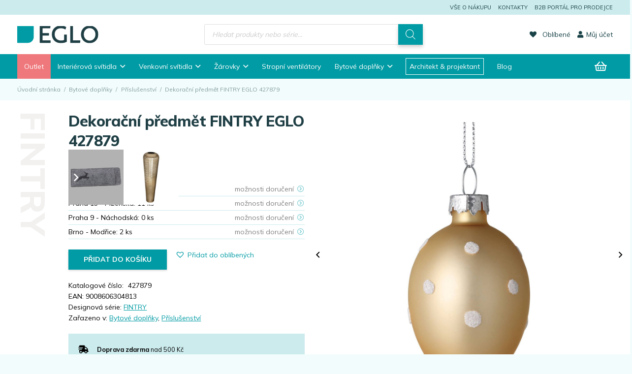

--- FILE ---
content_type: text/html; charset=UTF-8
request_url: https://www.eglo.cz/katalog/eglo-living/prislusenstvi/dekoracni-predmet-d-40-fintry-eglo-427879/
body_size: 69307
content:
<!DOCTYPE HTML>
<html dir="ltr" lang="cs" prefix="og: https://ogp.me/ns#">
<head>
<meta charset="UTF-8">
<title>Dekorační předmět FINTRY EGLO 427879 - EGLO Česká republika</title>
<style>img:is([sizes="auto" i], [sizes^="auto," i]) { contain-intrinsic-size: 3000px 1500px }</style>
<!-- All in One SEO 4.8.6.1 - aioseo.com -->
<meta name="robots" content="max-image-preview:large" />
<link rel="canonical" href="https://www.eglo.cz/katalog/eglo-living/prislusenstvi/dekoracni-predmet-d-40-fintry-eglo-427879/" />
<meta name="generator" content="All in One SEO (AIOSEO) 4.8.6.1" />
<meta property="og:locale" content="cs_CZ" />
<meta property="og:site_name" content="EGLO Česká republika -" />
<meta property="og:type" content="article" />
<meta property="og:title" content="Dekorační předmět FINTRY EGLO 427879 - EGLO Česká republika" />
<meta property="og:url" content="https://www.eglo.cz/katalog/eglo-living/prislusenstvi/dekoracni-predmet-d-40-fintry-eglo-427879/" />
<meta property="article:published_time" content="2023-11-15T23:00:00+00:00" />
<meta property="article:modified_time" content="2026-01-17T17:08:11+00:00" />
<meta name="twitter:card" content="summary_large_image" />
<meta name="twitter:title" content="Dekorační předmět FINTRY EGLO 427879 - EGLO Česká republika" />
<script type="application/ld+json" class="aioseo-schema">
{"@context":"https:\/\/schema.org","@graph":[{"@type":"BreadcrumbList","@id":"https:\/\/www.eglo.cz\/katalog\/eglo-living\/prislusenstvi\/dekoracni-predmet-d-40-fintry-eglo-427879\/#breadcrumblist","itemListElement":[{"@type":"ListItem","@id":"https:\/\/www.eglo.cz#listItem","position":1,"name":"Home","item":"https:\/\/www.eglo.cz","nextItem":{"@type":"ListItem","@id":"https:\/\/www.eglo.cz\/shop\/#listItem","name":"EGLO online shop"}},{"@type":"ListItem","@id":"https:\/\/www.eglo.cz\/shop\/#listItem","position":2,"name":"EGLO online shop","item":"https:\/\/www.eglo.cz\/shop\/","nextItem":{"@type":"ListItem","@id":"https:\/\/www.eglo.cz\/kategorie-produktu\/eglo-living\/#listItem","name":"Bytov\u00e9 dopl\u0148ky"},"previousItem":{"@type":"ListItem","@id":"https:\/\/www.eglo.cz#listItem","name":"Home"}},{"@type":"ListItem","@id":"https:\/\/www.eglo.cz\/kategorie-produktu\/eglo-living\/#listItem","position":3,"name":"Bytov\u00e9 dopl\u0148ky","item":"https:\/\/www.eglo.cz\/kategorie-produktu\/eglo-living\/","nextItem":{"@type":"ListItem","@id":"https:\/\/www.eglo.cz\/kategorie-produktu\/eglo-living\/prislusenstvi\/#listItem","name":"P\u0159\u00edslu\u0161enstv\u00ed"},"previousItem":{"@type":"ListItem","@id":"https:\/\/www.eglo.cz\/shop\/#listItem","name":"EGLO online shop"}},{"@type":"ListItem","@id":"https:\/\/www.eglo.cz\/kategorie-produktu\/eglo-living\/prislusenstvi\/#listItem","position":4,"name":"P\u0159\u00edslu\u0161enstv\u00ed","item":"https:\/\/www.eglo.cz\/kategorie-produktu\/eglo-living\/prislusenstvi\/","nextItem":{"@type":"ListItem","@id":"https:\/\/www.eglo.cz\/katalog\/eglo-living\/prislusenstvi\/dekoracni-predmet-d-40-fintry-eglo-427879\/#listItem","name":"Dekora\u010dn\u00ed p\u0159edm\u011bt FINTRY EGLO 427879"},"previousItem":{"@type":"ListItem","@id":"https:\/\/www.eglo.cz\/kategorie-produktu\/eglo-living\/#listItem","name":"Bytov\u00e9 dopl\u0148ky"}},{"@type":"ListItem","@id":"https:\/\/www.eglo.cz\/katalog\/eglo-living\/prislusenstvi\/dekoracni-predmet-d-40-fintry-eglo-427879\/#listItem","position":5,"name":"Dekora\u010dn\u00ed p\u0159edm\u011bt FINTRY EGLO 427879","previousItem":{"@type":"ListItem","@id":"https:\/\/www.eglo.cz\/kategorie-produktu\/eglo-living\/prislusenstvi\/#listItem","name":"P\u0159\u00edslu\u0161enstv\u00ed"}}]},{"@type":"ItemPage","@id":"https:\/\/www.eglo.cz\/katalog\/eglo-living\/prislusenstvi\/dekoracni-predmet-d-40-fintry-eglo-427879\/#itempage","url":"https:\/\/www.eglo.cz\/katalog\/eglo-living\/prislusenstvi\/dekoracni-predmet-d-40-fintry-eglo-427879\/","name":"Dekora\u010dn\u00ed p\u0159edm\u011bt FINTRY EGLO 427879 - EGLO \u010cesk\u00e1 republika","inLanguage":"cs-CZ","isPartOf":{"@id":"https:\/\/www.eglo.cz\/#website"},"breadcrumb":{"@id":"https:\/\/www.eglo.cz\/katalog\/eglo-living\/prislusenstvi\/dekoracni-predmet-d-40-fintry-eglo-427879\/#breadcrumblist"},"image":{"@type":"ImageObject","url":"https:\/\/www.eglo.cz\/wp-content\/uploads\/2023\/11\/427879.jpg","@id":"https:\/\/www.eglo.cz\/katalog\/eglo-living\/prislusenstvi\/dekoracni-predmet-d-40-fintry-eglo-427879\/#mainImage","width":1300,"height":1300},"primaryImageOfPage":{"@id":"https:\/\/www.eglo.cz\/katalog\/eglo-living\/prislusenstvi\/dekoracni-predmet-d-40-fintry-eglo-427879\/#mainImage"},"datePublished":"2023-11-16T00:00:00+01:00","dateModified":"2026-01-17T18:08:11+01:00"},{"@type":"Organization","@id":"https:\/\/www.eglo.cz\/#organization","name":"EGLO \u010cesk\u00e1 Republika","url":"https:\/\/www.eglo.cz\/"},{"@type":"WebSite","@id":"https:\/\/www.eglo.cz\/#website","url":"https:\/\/www.eglo.cz\/","name":"EGLO \u010cesk\u00e1 Republika","inLanguage":"cs-CZ","publisher":{"@id":"https:\/\/www.eglo.cz\/#organization"}}]}
</script>
<!-- All in One SEO -->
<!-- Google Tag Manager for WordPress by gtm4wp.com -->
<script data-cfasync="false" data-pagespeed-no-defer>
var gtm4wp_datalayer_name = "dataLayer";
var dataLayer = dataLayer || [];
const gtm4wp_use_sku_instead = 1;
const gtm4wp_currency = 'CZK';
const gtm4wp_product_per_impression = false;
const gtm4wp_clear_ecommerce = false;
</script>
<!-- End Google Tag Manager for WordPress by gtm4wp.com --><link rel='dns-prefetch' href='//fonts.googleapis.com' />
<link rel="alternate" type="application/rss+xml" title="EGLO Česká republika &raquo; RSS zdroj" href="https://www.eglo.cz/feed/" />
<link rel="alternate" type="application/rss+xml" title="EGLO Česká republika &raquo; RSS komentářů" href="https://www.eglo.cz/comments/feed/" />
<link rel="alternate" type="application/rss+xml" title="EGLO Česká republika &raquo; RSS komentářů pro Dekorační předmět FINTRY EGLO 427879" href="https://www.eglo.cz/katalog/eglo-living/prislusenstvi/dekoracni-predmet-d-40-fintry-eglo-427879/feed/" />
<meta name="viewport" content="width=device-width, initial-scale=1">
<meta name="theme-color" content="#f2f1f0">
<!-- <link rel='stylesheet' id='contact-form-7-css' href='https://www.eglo.cz/wp-content/plugins/contact-form-7/includes/css/styles.css?ver=6.0.5' media='all' /> -->
<!-- <link rel='stylesheet' id='photoswipe-css' href='https://www.eglo.cz/wp-content/plugins/woocommerce/assets/css/photoswipe/photoswipe.min.css?ver=9.7.1' media='all' /> -->
<!-- <link rel='stylesheet' id='photoswipe-default-skin-css' href='https://www.eglo.cz/wp-content/plugins/woocommerce/assets/css/photoswipe/default-skin/default-skin.min.css?ver=9.7.1' media='all' /> -->
<link rel="stylesheet" type="text/css" href="//www.eglo.cz/wp-content/cache/wpfc-minified/f3ji31iy/e10k1.css" media="all"/>
<style id='woocommerce-inline-inline-css'>
.woocommerce form .form-row .required { visibility: visible; }
</style>
<!-- <link rel='stylesheet' id='cmplz-general-css' href='https://www.eglo.cz/wp-content/plugins/complianz-gdpr-premium/assets/css/cookieblocker.min.css?ver=1743443508' media='all' /> -->
<!-- <link rel='stylesheet' id='jquery-ui-style-css' href='https://www.eglo.cz/wp-content/plugins/booster-plus-for-woocommerce/includes/css/jquery-ui.css?ver=1768710153' media='all' /> -->
<!-- <link rel='stylesheet' id='wcj-timepicker-style-css' href='https://www.eglo.cz/wp-content/plugins/booster-plus-for-woocommerce/includes/lib/timepicker/jquery.timepicker.min.css?ver=7.2.5' media='all' /> -->
<!-- <link rel='stylesheet' id='toret-dpd-plugin-styles-css' href='https://www.eglo.cz/wp-content/plugins/toret-dpd/public/assets/css/public.css?ver=6.16.1' media='all' /> -->
<!-- <link rel='stylesheet' id='toret-dpd-popup-styles-toret-css' href='https://www.eglo.cz/wp-content/plugins/toret-dpd/public/assets/css/toret-branch-popup.css?ver=6.16.1' media='all' /> -->
<!-- <link rel='stylesheet' id='brands-styles-css' href='https://www.eglo.cz/wp-content/plugins/woocommerce/assets/css/brands.css?ver=9.7.1' media='all' /> -->
<!-- <link rel='stylesheet' id='dgwt-wcas-style-css' href='https://www.eglo.cz/wp-content/plugins/ajax-search-for-woocommerce-premium/assets/css/style.min.css?ver=1.31.0' media='all' /> -->
<link rel='preload' as='font' type='font/woff2' crossorigin='anonymous' id='tinvwl-webfont-font-css' href='https://www.eglo.cz/wp-content/plugins/ti-woocommerce-wishlist/assets/fonts/tinvwl-webfont.woff2?ver=xu2uyi' media='all' />
<!-- <link rel='stylesheet' id='tinvwl-webfont-css' href='https://www.eglo.cz/wp-content/plugins/ti-woocommerce-wishlist/assets/css/webfont.min.css?ver=2.9.2' media='all' /> -->
<!-- <link rel='stylesheet' id='tinvwl-css' href='https://www.eglo.cz/wp-content/plugins/ti-woocommerce-wishlist/assets/css/public.min.css?ver=2.9.2' media='all' /> -->
<link rel="stylesheet" type="text/css" href="//www.eglo.cz/wp-content/cache/wpfc-minified/226y7fwi/e10bd.css" media="all"/>
<link rel='stylesheet' id='us-fonts-css' href='https://fonts.googleapis.com/css?family=Mulish%3A400%2C700%2C800&#038;display=swap&#038;ver=6.7.2' media='all' />
<!-- <link rel='stylesheet' id='live-search-xforwc-css-css' href='https://www.eglo.cz/wp-content/plugins/xforwoocommerce/x-pack/live-search-xforwc/assets/css/styles.css?ver=2.1.2' media='all' /> -->
<!-- <link rel='stylesheet' id='ivpa-style-css' href='https://www.eglo.cz/wp-content/plugins/xforwoocommerce/x-pack/improved-variable-product-attributes/assets/css/styles.css?ver=5.3.2' media='all' /> -->
<!-- <link rel='stylesheet' id='isb-style-css' href='https://www.eglo.cz/wp-content/plugins/xforwoocommerce/x-pack/improved-sale-badges/assets/css/styles.css?ver=4.4.2' media='all' /> -->
<!-- <link rel='stylesheet' id='us-theme-css' href='https://www.eglo.cz/wp-content/uploads/us-assets/www.eglo.cz.css?ver=080ebf4c' media='all' /> -->
<!-- <link rel='stylesheet' id='theme-style-css' href='https://www.eglo.cz/wp-content/themes/EGLO/style.css?ver=8.40.1' media='all' /> -->
<!-- <link rel='stylesheet' id='prdctfltr-css' href='https://www.eglo.cz/wp-content/plugins/xforwoocommerce/x-pack/prdctfltr/includes/css/styles.css?ver=8.3.0' media='all' /> -->
<link rel="stylesheet" type="text/css" href="//www.eglo.cz/wp-content/cache/wpfc-minified/6mtqvfof/e10bd.css" media="all"/>
<script src="https://www.eglo.cz/wp-includes/js/jquery/jquery.min.js?ver=3.7.1" id="jquery-core-js"></script>
<script src="https://www.eglo.cz/wp-content/plugins/woocommerce/assets/js/jquery-blockui/jquery.blockUI.min.js?ver=2.7.0-wc.9.7.1" id="jquery-blockui-js" data-wp-strategy="defer"></script>
<script id="wc-add-to-cart-js-extra">
var wc_add_to_cart_params = {"ajax_url":"\/wp-admin\/admin-ajax.php","wc_ajax_url":"\/?wc-ajax=%%endpoint%%","i18n_view_cart":"Zobrazit ko\u0161\u00edk","cart_url":"https:\/\/www.eglo.cz\/cart\/","is_cart":"","cart_redirect_after_add":"no"};
</script>
<script src="https://www.eglo.cz/wp-content/plugins/woocommerce/assets/js/frontend/add-to-cart.min.js?ver=9.7.1" id="wc-add-to-cart-js" defer data-wp-strategy="defer"></script>
<script src="https://www.eglo.cz/wp-content/plugins/woocommerce/assets/js/photoswipe/photoswipe.min.js?ver=4.1.1-wc.9.7.1" id="photoswipe-js" defer data-wp-strategy="defer"></script>
<script src="https://www.eglo.cz/wp-content/plugins/woocommerce/assets/js/photoswipe/photoswipe-ui-default.min.js?ver=4.1.1-wc.9.7.1" id="photoswipe-ui-default-js" defer data-wp-strategy="defer"></script>
<script id="wc-single-product-js-extra">
var wc_single_product_params = {"i18n_required_rating_text":"Zvolte pros\u00edm hodnocen\u00ed","i18n_rating_options":["1 of 5 stars","2 of 5 stars","3 of 5 stars","4 of 5 stars","5 of 5 stars"],"i18n_product_gallery_trigger_text":"View full-screen image gallery","review_rating_required":"yes","flexslider":{"rtl":false,"animation":"slide","smoothHeight":true,"directionNav":false,"controlNav":"thumbnails","slideshow":false,"animationSpeed":500,"animationLoop":false,"allowOneSlide":false},"zoom_enabled":"","zoom_options":[],"photoswipe_enabled":"1","photoswipe_options":{"shareEl":false,"closeOnScroll":false,"history":false,"hideAnimationDuration":0,"showAnimationDuration":0},"flexslider_enabled":""};
</script>
<script src="https://www.eglo.cz/wp-content/plugins/woocommerce/assets/js/frontend/single-product.min.js?ver=9.7.1" id="wc-single-product-js" defer data-wp-strategy="defer"></script>
<script src="https://www.eglo.cz/wp-content/plugins/woocommerce/assets/js/js-cookie/js.cookie.min.js?ver=2.1.4-wc.9.7.1" id="js-cookie-js" data-wp-strategy="defer"></script>
<script id="woocommerce-js-extra">
var woocommerce_params = {"ajax_url":"\/wp-admin\/admin-ajax.php","wc_ajax_url":"\/?wc-ajax=%%endpoint%%","i18n_password_show":"Show password","i18n_password_hide":"Hide password"};
</script>
<script src="https://www.eglo.cz/wp-content/plugins/woocommerce/assets/js/frontend/woocommerce.min.js?ver=9.7.1" id="woocommerce-js" defer data-wp-strategy="defer"></script>
<script id="woo-comgate-plugin-script-js-extra">
var comgate_localize = {"ajaxurl":"https:\/\/www.eglo.cz\/wp-admin\/admin-ajax.php","paidok":"Platba prob\u011bhla \u00fasp\u011b\u0161n\u011b.","paidcancelled":"Platba byla zru\u0161ena.","paidpending":"Platba \u010dek\u00e1 na zpracov\u00e1n\u00ed.","paidauthorized":"Platba autorizov\u00e1na."};
</script>
<script src="https://www.eglo.cz/wp-content/plugins/woo-comgate/public/assets/js/public.js?ver=4.7.9" id="woo-comgate-plugin-script-js"></script>
<script></script><link rel="https://api.w.org/" href="https://www.eglo.cz/wp-json/" /><link rel="alternate" title="JSON" type="application/json" href="https://www.eglo.cz/wp-json/wp/v2/product/26627" /><link rel="EditURI" type="application/rsd+xml" title="RSD" href="https://www.eglo.cz/xmlrpc.php?rsd" />
<meta name="generator" content="WordPress 6.7.2" />
<meta name="generator" content="WooCommerce 9.7.1" />
<link rel='shortlink' href='https://www.eglo.cz/?p=26627' />
<link rel="alternate" title="oEmbed (JSON)" type="application/json+oembed" href="https://www.eglo.cz/wp-json/oembed/1.0/embed?url=https%3A%2F%2Fwww.eglo.cz%2Fkatalog%2Feglo-living%2Fprislusenstvi%2Fdekoracni-predmet-d-40-fintry-eglo-427879%2F" />
<link rel="alternate" title="oEmbed (XML)" type="text/xml+oembed" href="https://www.eglo.cz/wp-json/oembed/1.0/embed?url=https%3A%2F%2Fwww.eglo.cz%2Fkatalog%2Feglo-living%2Fprislusenstvi%2Fdekoracni-predmet-d-40-fintry-eglo-427879%2F&#038;format=xml" />
<style>.cmplz-hidden {
display: none !important;
}</style>
<!-- Google Tag Manager for WordPress by gtm4wp.com -->
<!-- GTM Container placement set to off -->
<script data-cfasync="false" data-pagespeed-no-defer type="text/javascript">
var dataLayer_content = {"visitorLoginState":"logged-out","visitorType":"visitor-logged-out","pageTitle":"Dekorační předmět FINTRY EGLO 427879 - EGLO Česká republika","pagePostType":"product","pagePostType2":"single-product","customerTotalOrders":0,"customerTotalOrderValue":0,"customerFirstName":"","customerLastName":"","customerBillingFirstName":"","customerBillingLastName":"","customerBillingCompany":"","customerBillingAddress1":"","customerBillingAddress2":"","customerBillingCity":"","customerBillingState":"","customerBillingPostcode":"","customerBillingCountry":"","customerBillingEmail":"","customerBillingEmailHash":"","customerBillingPhone":"","customerShippingFirstName":"","customerShippingLastName":"","customerShippingCompany":"","customerShippingAddress1":"","customerShippingAddress2":"","customerShippingCity":"","customerShippingState":"","customerShippingPostcode":"","customerShippingCountry":"","productRatingCounts":[],"productAverageRating":0,"productReviewCount":0,"productType":"simple","productIsVariable":0};
dataLayer.push( dataLayer_content );
</script>
<script>
console.warn && console.warn("[GTM4WP] Google Tag Manager container code placement set to OFF !!!");
console.warn && console.warn("[GTM4WP] Data layer codes are active but GTM container must be loaded using custom coding !!!");
</script>
<!-- End Google Tag Manager for WordPress by gtm4wp.com -->		<style>
.dgwt-wcas-ico-magnifier,.dgwt-wcas-ico-magnifier-handler{max-width:20px}.dgwt-wcas-search-wrapp{max-width:700px}.dgwt-wcas-search-wrapp .dgwt-wcas-sf-wrapp .dgwt-wcas-search-submit::before{}.dgwt-wcas-search-wrapp .dgwt-wcas-sf-wrapp .dgwt-wcas-search-submit:hover::before,.dgwt-wcas-search-wrapp .dgwt-wcas-sf-wrapp .dgwt-wcas-search-submit:focus::before{}.dgwt-wcas-search-wrapp .dgwt-wcas-sf-wrapp .dgwt-wcas-search-submit,.dgwt-wcas-om-bar .dgwt-wcas-om-return{color:#fff}.dgwt-wcas-search-wrapp .dgwt-wcas-ico-magnifier,.dgwt-wcas-search-wrapp .dgwt-wcas-sf-wrapp .dgwt-wcas-search-submit svg path,.dgwt-wcas-om-bar .dgwt-wcas-om-return svg path{fill:#fff}		</style>
<style>
.w-search.layout_modern .w-search-close {
}
.w-search.layout_modern .w-search-close {
color: rgba(0, 0, 0, 0.5) !important;
}
.w-search.layout_modern .dgwt-wcas-close {
display: none;
}
.w-search.layout_modern .dgwt-wcas-preloader {
right: 20px;
}
.w-search.layout_fullscreen .w-form-row-field {
top: 48px;
}
</style>
<script id="us_add_no_touch">
if ( ! /Android|webOS|iPhone|iPad|iPod|BlackBerry|IEMobile|Opera Mini/i.test( navigator.userAgent ) ) {
document.documentElement.classList.add( "no-touch" );
}
</script>
<script id="us_color_scheme_switch_class">
if ( document.cookie.includes( "us_color_scheme_switch_is_on=true" ) ) {
document.documentElement.classList.add( "us-color-scheme-on" );
}
</script>
<noscript><style>.woocommerce-product-gallery{ opacity: 1 !important; }</style></noscript>
<meta name="generator" content="Powered by WPBakery Page Builder - drag and drop page builder for WordPress."/>
<style class='wp-fonts-local'>
@font-face{font-family:Inter;font-style:normal;font-weight:300 900;font-display:fallback;src:url('https://www.eglo.cz/wp-content/plugins/woocommerce/assets/fonts/Inter-VariableFont_slnt,wght.woff2') format('woff2');font-stretch:normal;}
@font-face{font-family:Cardo;font-style:normal;font-weight:400;font-display:fallback;src:url('https://www.eglo.cz/wp-content/plugins/woocommerce/assets/fonts/cardo_normal_400.woff2') format('woff2');}
</style>
<link rel="icon" href="https://www.eglo.cz/wp-content/uploads/2025/06/eglo-pikto.svg" sizes="32x32" />
<link rel="icon" href="https://www.eglo.cz/wp-content/uploads/2025/06/eglo-pikto.svg" sizes="192x192" />
<link rel="apple-touch-icon" href="https://www.eglo.cz/wp-content/uploads/2025/06/eglo-pikto.svg" />
<meta name="msapplication-TileImage" content="https://www.eglo.cz/wp-content/uploads/2025/06/eglo-pikto.svg" />
<script>
window.mmp = {};
</script>
<script>
window.mmp.cookies = {
functions: {},
sections: {
functional: {
onloadStatus: 1,
functions: {},
names: {
simple: [],
arrays: []
},
},
analytical: {
onloadStatus: 1,
functions: {},
names: {
simple: [],
arrays: []
}
},
advertisement: {
onloadStatus: 1,
functions: {},
names: {
simple: [],
arrays: []
}
}
}
};
// Simple
window.mmp.cookies.sections.functional.names.simple = ["cookielawinfo-checkbox-functional", "cmplz_functional"];
window.mmp.cookies.sections.advertisement.names.simple = ["cookielawinfo-checkbox-advertisement", "cmplz_marketing"];
window.mmp.cookies.sections.analytical.names.simple = ["cookielawinfo-checkbox-analytics", "cmplz_statistics"];
// Arrays
window.mmp.cookies.sections.functional.names.arrays =  [{
name: 'cookieyes-consent',
key: 'functional',
getConsentDataFunction: 'getCookieYesConsent',
},
{
name: 'CookieConsent',
key: 'preferences',
getConsentDataFunction: 'getCookieBotConsent'
}];
window.mmp.cookies.sections.advertisement.names.arrays = [{
name: 'cookieyes-consent',
key: 'advertisement',
getConsentDataFunction: 'getCookieYesConsent',
},
{
name: 'CookieConsent',
key: 'marketing',
getConsentDataFunction: 'getCookieBotConsent'
}
];
window.mmp.cookies.sections.analytical.names.arrays = [{
name: 'cookieyes-consent',
key: 'analytics',
getConsentDataFunction: 'getCookieYesConsent',
},
{
name: 'cookieyes-consent',
key: 'statistics',
getConsentDataFunction: 'getCookieBotConsent'
}
];
</script>
<script>
const bianoPixelConfig = {
consent: true,
debug: 0    };
const bianoDomain = 'cz';
!function (b, i, a, n, o, p, x, s) {
if (b.bianoTrack) return;
o = b.bianoTrack = function () {
o.callMethod ?
o.callMethod.apply(o, arguments) : o.queue.push(arguments)
};
o.push = o;
o.queue = [];
a = a || {};
n = a.consent === void (0) ? !0 : !!a.consent;
o.push('consent', n);
s = 'script';
p = i.createElement(s);
p.async = !0;
p.src = 'https://' + (n ? 'pixel.biano.' + bianoDomain : 'bianopixel.com') +
'/' + (a.debug ? 'debug' : 'min') + '/pixel.js';
x = i.getElementsByTagName(s)[0];
x.parentNode.insertBefore(p, x);
}(window, document, bianoPixelConfig);
</script>
<script>
bianoTrack('init', 'cz781aaf2992d3eeda782ce8d0530c7a71baf6df2e');
bianoTrack('track', 'product_view', {id: '26627'});
</script>
<script>
window.dataLayer = window.dataLayer || [];
</script>
<meta name="generator" content="XforWooCommerce.com - Product Filter for WooCommerce - Live Search for WooCommerce - Improved Product Options for WooCommerce - Improved Badges for WooCommerce"/><noscript><style> .wpb_animate_when_almost_visible { opacity: 1; }</style></noscript>		<style id="us-icon-fonts">@font-face{font-display:swap;font-style:normal;font-family:"fontawesome";font-weight:900;src:url("https://www.eglo.cz/wp-content/themes/Impreza/fonts/fa-solid-900.woff2?ver=8.40.1") format("woff2")}.fas{font-family:"fontawesome";font-weight:900}@font-face{font-display:swap;font-style:normal;font-family:"fontawesome";font-weight:400;src:url("https://www.eglo.cz/wp-content/themes/Impreza/fonts/fa-regular-400.woff2?ver=8.40.1") format("woff2")}.far{font-family:"fontawesome";font-weight:400}@font-face{font-display:swap;font-style:normal;font-family:"fontawesome";font-weight:300;src:url("https://www.eglo.cz/wp-content/themes/Impreza/fonts/fa-light-300.woff2?ver=8.40.1") format("woff2")}.fal{font-family:"fontawesome";font-weight:300}@font-face{font-display:swap;font-style:normal;font-family:"Font Awesome 5 Duotone";font-weight:900;src:url("https://www.eglo.cz/wp-content/themes/Impreza/fonts/fa-duotone-900.woff2?ver=8.40.1") format("woff2")}.fad{font-family:"Font Awesome 5 Duotone";font-weight:900}.fad{position:relative}.fad:before{position:absolute}.fad:after{opacity:0.4}@font-face{font-display:swap;font-style:normal;font-family:"Font Awesome 5 Brands";font-weight:400;src:url("https://www.eglo.cz/wp-content/themes/Impreza/fonts/fa-brands-400.woff2?ver=8.40.1") format("woff2")}.fab{font-family:"Font Awesome 5 Brands";font-weight:400}</style>
<style id="us-current-header-css"> .l-subheader.at_top,.l-subheader.at_top .w-dropdown-list,.l-subheader.at_top .type_mobile .w-nav-list.level_1{background:var(--color-header-top-bg);color:var(--color-header-top-text)}.no-touch .l-subheader.at_top a:hover,.no-touch .l-header.bg_transparent .l-subheader.at_top .w-dropdown.opened a:hover{color:var(--color-content-primary)}.l-header.bg_transparent:not(.sticky) .l-subheader.at_top{background:var(--color-header-top-transparent-bg);color:var(--color-header-top-transparent-text)}.no-touch .l-header.bg_transparent:not(.sticky) .at_top .w-cart-link:hover,.no-touch .l-header.bg_transparent:not(.sticky) .at_top .w-text a:hover,.no-touch .l-header.bg_transparent:not(.sticky) .at_top .w-html a:hover,.no-touch .l-header.bg_transparent:not(.sticky) .at_top .w-nav>a:hover,.no-touch .l-header.bg_transparent:not(.sticky) .at_top .w-menu a:hover,.no-touch .l-header.bg_transparent:not(.sticky) .at_top .w-search>a:hover,.no-touch .l-header.bg_transparent:not(.sticky) .at_top .w-socials.shape_none.color_text a:hover,.no-touch .l-header.bg_transparent:not(.sticky) .at_top .w-socials.shape_none.color_link a:hover,.no-touch .l-header.bg_transparent:not(.sticky) .at_top .w-dropdown a:hover,.no-touch .l-header.bg_transparent:not(.sticky) .at_top .type_desktop .menu-item.level_1.opened>a,.no-touch .l-header.bg_transparent:not(.sticky) .at_top .type_desktop .menu-item.level_1:hover>a{color:var(--color-header-top-transparent-text-hover)}.l-subheader.at_middle,.l-subheader.at_middle .w-dropdown-list,.l-subheader.at_middle .type_mobile .w-nav-list.level_1{background:var(--color-header-middle-bg);color:var(--color-header-middle-text)}.no-touch .l-subheader.at_middle a:hover,.no-touch .l-header.bg_transparent .l-subheader.at_middle .w-dropdown.opened a:hover{color:var(--color-content-secondary)}.l-header.bg_transparent:not(.sticky) .l-subheader.at_middle{background:var(--color-header-transparent-bg);color:var(--color-header-transparent-text)}.no-touch .l-header.bg_transparent:not(.sticky) .at_middle .w-cart-link:hover,.no-touch .l-header.bg_transparent:not(.sticky) .at_middle .w-text a:hover,.no-touch .l-header.bg_transparent:not(.sticky) .at_middle .w-html a:hover,.no-touch .l-header.bg_transparent:not(.sticky) .at_middle .w-nav>a:hover,.no-touch .l-header.bg_transparent:not(.sticky) .at_middle .w-menu a:hover,.no-touch .l-header.bg_transparent:not(.sticky) .at_middle .w-search>a:hover,.no-touch .l-header.bg_transparent:not(.sticky) .at_middle .w-socials.shape_none.color_text a:hover,.no-touch .l-header.bg_transparent:not(.sticky) .at_middle .w-socials.shape_none.color_link a:hover,.no-touch .l-header.bg_transparent:not(.sticky) .at_middle .w-dropdown a:hover,.no-touch .l-header.bg_transparent:not(.sticky) .at_middle .type_desktop .menu-item.level_1.opened>a,.no-touch .l-header.bg_transparent:not(.sticky) .at_middle .type_desktop .menu-item.level_1:hover>a{color:var(--color-header-transparent-text-hover)}.l-subheader.at_bottom,.l-subheader.at_bottom .w-dropdown-list,.l-subheader.at_bottom .type_mobile .w-nav-list.level_1{background:var(--color-content-primary);color:#ffffff}.no-touch .l-subheader.at_bottom a:hover,.no-touch .l-header.bg_transparent .l-subheader.at_bottom .w-dropdown.opened a:hover{color:var(--color-content-secondary)}.l-header.bg_transparent:not(.sticky) .l-subheader.at_bottom{background:var(--color-header-transparent-bg);color:var(--color-header-transparent-text)}.no-touch .l-header.bg_transparent:not(.sticky) .at_bottom .w-cart-link:hover,.no-touch .l-header.bg_transparent:not(.sticky) .at_bottom .w-text a:hover,.no-touch .l-header.bg_transparent:not(.sticky) .at_bottom .w-html a:hover,.no-touch .l-header.bg_transparent:not(.sticky) .at_bottom .w-nav>a:hover,.no-touch .l-header.bg_transparent:not(.sticky) .at_bottom .w-menu a:hover,.no-touch .l-header.bg_transparent:not(.sticky) .at_bottom .w-search>a:hover,.no-touch .l-header.bg_transparent:not(.sticky) .at_bottom .w-socials.shape_none.color_text a:hover,.no-touch .l-header.bg_transparent:not(.sticky) .at_bottom .w-socials.shape_none.color_link a:hover,.no-touch .l-header.bg_transparent:not(.sticky) .at_bottom .w-dropdown a:hover,.no-touch .l-header.bg_transparent:not(.sticky) .at_bottom .type_desktop .menu-item.level_1.opened>a,.no-touch .l-header.bg_transparent:not(.sticky) .at_bottom .type_desktop .menu-item.level_1:hover>a{color:var(--color-header-transparent-text-hover)}.header_ver .l-header{background:var(--color-header-middle-bg);color:var(--color-header-middle-text)}@media (min-width:1381px){.hidden_for_default{display:none!important}.l-header{position:relative;z-index:111}.l-subheader{margin:0 auto}.l-subheader.width_full{padding-left:1.5rem;padding-right:1.5rem}.l-subheader-h{display:flex;align-items:center;position:relative;margin:0 auto;max-width:var(--site-content-width,1200px);height:inherit}.w-header-show{display:none}.l-header.pos_fixed{position:fixed;left:var(--site-outline-width,0);right:var(--site-outline-width,0)}.l-header.pos_fixed:not(.notransition) .l-subheader{transition-property:transform,background,box-shadow,line-height,height,visibility;transition-duration:.3s;transition-timing-function:cubic-bezier(.78,.13,.15,.86)}.headerinpos_bottom.sticky_first_section .l-header.pos_fixed{position:fixed!important}.header_hor .l-header.sticky_auto_hide{transition:transform .3s cubic-bezier(.78,.13,.15,.86) .1s}.header_hor .l-header.sticky_auto_hide.down{transform:translateY(-110%)}.l-header.bg_transparent:not(.sticky) .l-subheader{box-shadow:none!important;background:none}.l-header.bg_transparent~.l-main .l-section.width_full.height_auto:first-of-type>.l-section-h{padding-top:0!important;padding-bottom:0!important}.l-header.pos_static.bg_transparent{position:absolute;left:var(--site-outline-width,0);right:var(--site-outline-width,0)}.l-subheader.width_full .l-subheader-h{max-width:none!important}.l-header.shadow_thin .l-subheader.at_middle,.l-header.shadow_thin .l-subheader.at_bottom{box-shadow:0 1px 0 rgba(0,0,0,0.08)}.l-header.shadow_wide .l-subheader.at_middle,.l-header.shadow_wide .l-subheader.at_bottom{box-shadow:0 3px 5px -1px rgba(0,0,0,0.1),0 2px 1px -1px rgba(0,0,0,0.05)}.header_hor .l-subheader-cell>.w-cart{margin-left:0;margin-right:0}:root{--header-height:170px;--header-sticky-height:60px}.l-header:before{content:'170'}.l-header.sticky:before{content:'60'}.l-subheader.at_top{line-height:30px;height:30px;overflow:visible;visibility:visible}.l-header.sticky .l-subheader.at_top{line-height:0px;height:0px;overflow:hidden;visibility:hidden}.l-subheader.at_middle{line-height:80px;height:80px;overflow:visible;visibility:visible}.l-header.sticky .l-subheader.at_middle{line-height:0px;height:0px;overflow:hidden;visibility:hidden}.l-subheader.at_middle .l-subheader-cell.at_left,.l-subheader.at_middle .l-subheader-cell.at_right{display:flex;flex-basis:100px}.l-subheader.at_bottom{line-height:60px;height:60px;overflow:visible;visibility:visible}.l-header.sticky .l-subheader.at_bottom{line-height:60px;height:60px;overflow:visible;visibility:visible}.headerinpos_above .l-header.pos_fixed{overflow:hidden;transition:transform 0.3s;transform:translate3d(0,-100%,0)}.headerinpos_above .l-header.pos_fixed.sticky{overflow:visible;transform:none}.headerinpos_above .l-header.pos_fixed~.l-section>.l-section-h,.headerinpos_above .l-header.pos_fixed~.l-main .l-section:first-of-type>.l-section-h{padding-top:0!important}.headerinpos_below .l-header.pos_fixed:not(.sticky){position:absolute;top:100%}.headerinpos_below .l-header.pos_fixed~.l-main>.l-section:first-of-type>.l-section-h{padding-top:0!important}.headerinpos_below .l-header.pos_fixed~.l-main .l-section.full_height:nth-of-type(2){min-height:100vh}.headerinpos_below .l-header.pos_fixed~.l-main>.l-section:nth-of-type(2)>.l-section-h{padding-top:var(--header-height)}.headerinpos_bottom .l-header.pos_fixed:not(.sticky){position:absolute;top:100vh}.headerinpos_bottom .l-header.pos_fixed~.l-main>.l-section:first-of-type>.l-section-h{padding-top:0!important}.headerinpos_bottom .l-header.pos_fixed~.l-main>.l-section:first-of-type>.l-section-h{padding-bottom:var(--header-height)}.headerinpos_bottom .l-header.pos_fixed.bg_transparent~.l-main .l-section.valign_center:not(.height_auto):first-of-type>.l-section-h{top:calc( var(--header-height) / 2 )}.headerinpos_bottom .l-header.pos_fixed:not(.sticky) .w-cart-dropdown,.headerinpos_bottom .l-header.pos_fixed:not(.sticky) .w-nav.type_desktop .w-nav-list.level_2{bottom:100%;transform-origin:0 100%}.headerinpos_bottom .l-header.pos_fixed:not(.sticky) .w-nav.type_mobile.m_layout_dropdown .w-nav-list.level_1{top:auto;bottom:100%;box-shadow:var(--box-shadow-up)}.headerinpos_bottom .l-header.pos_fixed:not(.sticky) .w-nav.type_desktop .w-nav-list.level_3,.headerinpos_bottom .l-header.pos_fixed:not(.sticky) .w-nav.type_desktop .w-nav-list.level_4{top:auto;bottom:0;transform-origin:0 100%}.headerinpos_bottom .l-header.pos_fixed:not(.sticky) .w-dropdown-list{top:auto;bottom:-0.4em;padding-top:0.4em;padding-bottom:2.4em}.admin-bar .l-header.pos_static.bg_solid~.l-main .l-section.full_height:first-of-type{min-height:calc( 100vh - var(--header-height) - 32px )}.admin-bar .l-header.pos_fixed:not(.sticky_auto_hide)~.l-main .l-section.full_height:not(:first-of-type){min-height:calc( 100vh - var(--header-sticky-height) - 32px )}.admin-bar.headerinpos_below .l-header.pos_fixed~.l-main .l-section.full_height:nth-of-type(2){min-height:calc(100vh - 32px)}}@media (min-width:1025px) and (max-width:1380px){.hidden_for_laptops{display:none!important}.l-header{position:relative;z-index:111}.l-subheader{margin:0 auto}.l-subheader.width_full{padding-left:1.5rem;padding-right:1.5rem}.l-subheader-h{display:flex;align-items:center;position:relative;margin:0 auto;max-width:var(--site-content-width,1200px);height:inherit}.w-header-show{display:none}.l-header.pos_fixed{position:fixed;left:var(--site-outline-width,0);right:var(--site-outline-width,0)}.l-header.pos_fixed:not(.notransition) .l-subheader{transition-property:transform,background,box-shadow,line-height,height,visibility;transition-duration:.3s;transition-timing-function:cubic-bezier(.78,.13,.15,.86)}.headerinpos_bottom.sticky_first_section .l-header.pos_fixed{position:fixed!important}.header_hor .l-header.sticky_auto_hide{transition:transform .3s cubic-bezier(.78,.13,.15,.86) .1s}.header_hor .l-header.sticky_auto_hide.down{transform:translateY(-110%)}.l-header.bg_transparent:not(.sticky) .l-subheader{box-shadow:none!important;background:none}.l-header.bg_transparent~.l-main .l-section.width_full.height_auto:first-of-type>.l-section-h{padding-top:0!important;padding-bottom:0!important}.l-header.pos_static.bg_transparent{position:absolute;left:var(--site-outline-width,0);right:var(--site-outline-width,0)}.l-subheader.width_full .l-subheader-h{max-width:none!important}.l-header.shadow_thin .l-subheader.at_middle,.l-header.shadow_thin .l-subheader.at_bottom{box-shadow:0 1px 0 rgba(0,0,0,0.08)}.l-header.shadow_wide .l-subheader.at_middle,.l-header.shadow_wide .l-subheader.at_bottom{box-shadow:0 3px 5px -1px rgba(0,0,0,0.1),0 2px 1px -1px rgba(0,0,0,0.05)}.header_hor .l-subheader-cell>.w-cart{margin-left:0;margin-right:0}:root{--header-height:160px;--header-sticky-height:50px}.l-header:before{content:'160'}.l-header.sticky:before{content:'50'}.l-subheader.at_top{line-height:30px;height:30px;overflow:visible;visibility:visible}.l-header.sticky .l-subheader.at_top{line-height:0px;height:0px;overflow:hidden;visibility:hidden}.l-subheader.at_middle{line-height:80px;height:80px;overflow:visible;visibility:visible}.l-header.sticky .l-subheader.at_middle{line-height:0px;height:0px;overflow:hidden;visibility:hidden}.l-subheader.at_bottom{line-height:50px;height:50px;overflow:visible;visibility:visible}.l-header.sticky .l-subheader.at_bottom{line-height:50px;height:50px;overflow:visible;visibility:visible}.headerinpos_above .l-header.pos_fixed{overflow:hidden;transition:transform 0.3s;transform:translate3d(0,-100%,0)}.headerinpos_above .l-header.pos_fixed.sticky{overflow:visible;transform:none}.headerinpos_above .l-header.pos_fixed~.l-section>.l-section-h,.headerinpos_above .l-header.pos_fixed~.l-main .l-section:first-of-type>.l-section-h{padding-top:0!important}.headerinpos_below .l-header.pos_fixed:not(.sticky){position:absolute;top:100%}.headerinpos_below .l-header.pos_fixed~.l-main>.l-section:first-of-type>.l-section-h{padding-top:0!important}.headerinpos_below .l-header.pos_fixed~.l-main .l-section.full_height:nth-of-type(2){min-height:100vh}.headerinpos_below .l-header.pos_fixed~.l-main>.l-section:nth-of-type(2)>.l-section-h{padding-top:var(--header-height)}.headerinpos_bottom .l-header.pos_fixed:not(.sticky){position:absolute;top:100vh}.headerinpos_bottom .l-header.pos_fixed~.l-main>.l-section:first-of-type>.l-section-h{padding-top:0!important}.headerinpos_bottom .l-header.pos_fixed~.l-main>.l-section:first-of-type>.l-section-h{padding-bottom:var(--header-height)}.headerinpos_bottom .l-header.pos_fixed.bg_transparent~.l-main .l-section.valign_center:not(.height_auto):first-of-type>.l-section-h{top:calc( var(--header-height) / 2 )}.headerinpos_bottom .l-header.pos_fixed:not(.sticky) .w-cart-dropdown,.headerinpos_bottom .l-header.pos_fixed:not(.sticky) .w-nav.type_desktop .w-nav-list.level_2{bottom:100%;transform-origin:0 100%}.headerinpos_bottom .l-header.pos_fixed:not(.sticky) .w-nav.type_mobile.m_layout_dropdown .w-nav-list.level_1{top:auto;bottom:100%;box-shadow:var(--box-shadow-up)}.headerinpos_bottom .l-header.pos_fixed:not(.sticky) .w-nav.type_desktop .w-nav-list.level_3,.headerinpos_bottom .l-header.pos_fixed:not(.sticky) .w-nav.type_desktop .w-nav-list.level_4{top:auto;bottom:0;transform-origin:0 100%}.headerinpos_bottom .l-header.pos_fixed:not(.sticky) .w-dropdown-list{top:auto;bottom:-0.4em;padding-top:0.4em;padding-bottom:2.4em}.admin-bar .l-header.pos_static.bg_solid~.l-main .l-section.full_height:first-of-type{min-height:calc( 100vh - var(--header-height) - 32px )}.admin-bar .l-header.pos_fixed:not(.sticky_auto_hide)~.l-main .l-section.full_height:not(:first-of-type){min-height:calc( 100vh - var(--header-sticky-height) - 32px )}.admin-bar.headerinpos_below .l-header.pos_fixed~.l-main .l-section.full_height:nth-of-type(2){min-height:calc(100vh - 32px)}}@media (min-width:601px) and (max-width:1024px){.hidden_for_tablets{display:none!important}.l-subheader.at_top{display:none}.l-header{position:relative;z-index:111}.l-subheader{margin:0 auto}.l-subheader.width_full{padding-left:1.5rem;padding-right:1.5rem}.l-subheader-h{display:flex;align-items:center;position:relative;margin:0 auto;max-width:var(--site-content-width,1200px);height:inherit}.w-header-show{display:none}.l-header.pos_fixed{position:fixed;left:var(--site-outline-width,0);right:var(--site-outline-width,0)}.l-header.pos_fixed:not(.notransition) .l-subheader{transition-property:transform,background,box-shadow,line-height,height,visibility;transition-duration:.3s;transition-timing-function:cubic-bezier(.78,.13,.15,.86)}.headerinpos_bottom.sticky_first_section .l-header.pos_fixed{position:fixed!important}.header_hor .l-header.sticky_auto_hide{transition:transform .3s cubic-bezier(.78,.13,.15,.86) .1s}.header_hor .l-header.sticky_auto_hide.down{transform:translateY(-110%)}.l-header.bg_transparent:not(.sticky) .l-subheader{box-shadow:none!important;background:none}.l-header.bg_transparent~.l-main .l-section.width_full.height_auto:first-of-type>.l-section-h{padding-top:0!important;padding-bottom:0!important}.l-header.pos_static.bg_transparent{position:absolute;left:var(--site-outline-width,0);right:var(--site-outline-width,0)}.l-subheader.width_full .l-subheader-h{max-width:none!important}.l-header.shadow_thin .l-subheader.at_middle,.l-header.shadow_thin .l-subheader.at_bottom{box-shadow:0 1px 0 rgba(0,0,0,0.08)}.l-header.shadow_wide .l-subheader.at_middle,.l-header.shadow_wide .l-subheader.at_bottom{box-shadow:0 3px 5px -1px rgba(0,0,0,0.1),0 2px 1px -1px rgba(0,0,0,0.05)}.header_hor .l-subheader-cell>.w-cart{margin-left:0;margin-right:0}:root{--header-height:120px;--header-sticky-height:50px}.l-header:before{content:'120'}.l-header.sticky:before{content:'50'}.l-subheader.at_top{line-height:40px;height:40px;overflow:visible;visibility:visible}.l-header.sticky .l-subheader.at_top{line-height:40px;height:40px;overflow:visible;visibility:visible}.l-subheader.at_middle{line-height:70px;height:70px;overflow:visible;visibility:visible}.l-header.sticky .l-subheader.at_middle{line-height:0px;height:0px;overflow:hidden;visibility:hidden}.l-subheader.at_bottom{line-height:50px;height:50px;overflow:visible;visibility:visible}.l-header.sticky .l-subheader.at_bottom{line-height:50px;height:50px;overflow:visible;visibility:visible}}@media (max-width:600px){.hidden_for_mobiles{display:none!important}.l-subheader.at_top{display:none}.l-header{position:relative;z-index:111}.l-subheader{margin:0 auto}.l-subheader.width_full{padding-left:1.5rem;padding-right:1.5rem}.l-subheader-h{display:flex;align-items:center;position:relative;margin:0 auto;max-width:var(--site-content-width,1200px);height:inherit}.w-header-show{display:none}.l-header.pos_fixed{position:fixed;left:var(--site-outline-width,0);right:var(--site-outline-width,0)}.l-header.pos_fixed:not(.notransition) .l-subheader{transition-property:transform,background,box-shadow,line-height,height,visibility;transition-duration:.3s;transition-timing-function:cubic-bezier(.78,.13,.15,.86)}.headerinpos_bottom.sticky_first_section .l-header.pos_fixed{position:fixed!important}.header_hor .l-header.sticky_auto_hide{transition:transform .3s cubic-bezier(.78,.13,.15,.86) .1s}.header_hor .l-header.sticky_auto_hide.down{transform:translateY(-110%)}.l-header.bg_transparent:not(.sticky) .l-subheader{box-shadow:none!important;background:none}.l-header.bg_transparent~.l-main .l-section.width_full.height_auto:first-of-type>.l-section-h{padding-top:0!important;padding-bottom:0!important}.l-header.pos_static.bg_transparent{position:absolute;left:var(--site-outline-width,0);right:var(--site-outline-width,0)}.l-subheader.width_full .l-subheader-h{max-width:none!important}.l-header.shadow_thin .l-subheader.at_middle,.l-header.shadow_thin .l-subheader.at_bottom{box-shadow:0 1px 0 rgba(0,0,0,0.08)}.l-header.shadow_wide .l-subheader.at_middle,.l-header.shadow_wide .l-subheader.at_bottom{box-shadow:0 3px 5px -1px rgba(0,0,0,0.1),0 2px 1px -1px rgba(0,0,0,0.05)}.header_hor .l-subheader-cell>.w-cart{margin-left:0;margin-right:0}:root{--header-height:100px;--header-sticky-height:50px}.l-header:before{content:'100'}.l-header.sticky:before{content:'50'}.l-subheader.at_top{line-height:40px;height:40px;overflow:visible;visibility:visible}.l-header.sticky .l-subheader.at_top{line-height:40px;height:40px;overflow:visible;visibility:visible}.l-subheader.at_middle{line-height:50px;height:50px;overflow:visible;visibility:visible}.l-header.sticky .l-subheader.at_middle{line-height:0px;height:0px;overflow:hidden;visibility:hidden}.l-subheader.at_bottom{line-height:50px;height:50px;overflow:visible;visibility:visible}.l-header.sticky .l-subheader.at_bottom{line-height:50px;height:50px;overflow:visible;visibility:visible}}@media (min-width:1381px){.ush_image_1{height:35px!important}.l-header.sticky .ush_image_1{height:35px!important}}@media (min-width:1025px) and (max-width:1380px){.ush_image_1{height:35px!important}.l-header.sticky .ush_image_1{height:35px!important}}@media (min-width:601px) and (max-width:1024px){.ush_image_1{height:30px!important}.l-header.sticky .ush_image_1{height:30px!important}}@media (max-width:600px){.ush_image_1{height:25px!important}.l-header.sticky .ush_image_1{height:25px!important}}.header_hor .ush_menu_2.type_desktop .menu-item.level_1>a:not(.w-btn){padding-left:1rem;padding-right:1rem}.header_hor .ush_menu_2.type_desktop .menu-item.level_1>a.w-btn{margin-left:1rem;margin-right:1rem}.header_hor .ush_menu_2.type_desktop.align-edges>.w-nav-list.level_1{margin-left:-1rem;margin-right:-1rem}.header_ver .ush_menu_2.type_desktop .menu-item.level_1>a:not(.w-btn){padding-top:1rem;padding-bottom:1rem}.header_ver .ush_menu_2.type_desktop .menu-item.level_1>a.w-btn{margin-top:1rem;margin-bottom:1rem}.ush_menu_2.type_desktop .menu-item:not(.level_1){font-size:1rem}.ush_menu_2.type_mobile .w-nav-anchor.level_1,.ush_menu_2.type_mobile .w-nav-anchor.level_1 + .w-nav-arrow{font-size:1rem}.ush_menu_2.type_mobile .w-nav-anchor:not(.level_1),.ush_menu_2.type_mobile .w-nav-anchor:not(.level_1) + .w-nav-arrow{font-size:1rem}@media (min-width:1381px){.ush_menu_2 .w-nav-icon{--icon-size:20px;--icon-size-int:20}}@media (min-width:1025px) and (max-width:1380px){.ush_menu_2 .w-nav-icon{--icon-size:20px;--icon-size-int:20}}@media (min-width:601px) and (max-width:1024px){.ush_menu_2 .w-nav-icon{--icon-size:20px;--icon-size-int:20}}@media (max-width:600px){.ush_menu_2 .w-nav-icon{--icon-size:15px;--icon-size-int:15}}@media screen and (max-width:1024px){.w-nav.ush_menu_2>.w-nav-list.level_1{display:none}.ush_menu_2 .w-nav-control{display:flex}}.no-touch .ush_menu_2 .w-nav-item.level_1.opened>a:not(.w-btn),.no-touch .ush_menu_2 .w-nav-item.level_1:hover>a:not(.w-btn){background:transparent;color:#ccebed}.ush_menu_2 .w-nav-item.level_1.current-menu-item>a:not(.w-btn),.ush_menu_2 .w-nav-item.level_1.current-menu-ancestor>a:not(.w-btn),.ush_menu_2 .w-nav-item.level_1.current-page-ancestor>a:not(.w-btn){background:transparent;color:#ccebed}.l-header.bg_transparent:not(.sticky) .ush_menu_2.type_desktop .w-nav-item.level_1.current-menu-item>a:not(.w-btn),.l-header.bg_transparent:not(.sticky) .ush_menu_2.type_desktop .w-nav-item.level_1.current-menu-ancestor>a:not(.w-btn),.l-header.bg_transparent:not(.sticky) .ush_menu_2.type_desktop .w-nav-item.level_1.current-page-ancestor>a:not(.w-btn){background:transparent;color:var(--color-header-transparent-text-hover)}.ush_menu_2 .w-nav-list:not(.level_1){background:var(--color-alt-content-bg-alt);color:var(--color-header-middle-text)}.no-touch .ush_menu_2 .w-nav-item:not(.level_1)>a:focus,.no-touch .ush_menu_2 .w-nav-item:not(.level_1):hover>a{background:transparent;color:var(--color-header-middle-text-hover)}.ush_menu_2 .w-nav-item:not(.level_1).current-menu-item>a,.ush_menu_2 .w-nav-item:not(.level_1).current-menu-ancestor>a,.ush_menu_2 .w-nav-item:not(.level_1).current-page-ancestor>a{background:transparent;color:var(--color-header-middle-text-hover)}.header_hor .ush_additional_menu_1 .menu{margin:0 -0.5rem}.header_hor .ush_additional_menu_1.spread .menu{width:calc(100% + 0.5rem + 0.5rem)}.header_hor .ush_additional_menu_1 .menu-item{padding:0 0.5rem}.header_ver .ush_additional_menu_1 .menu-item{padding:0.5rem 0}@media (min-width:1381px){.ush_search_1.layout_simple{max-width:700px}.ush_search_1.layout_modern.active{width:700px}.ush_search_1{font-size:18px}}@media (min-width:1025px) and (max-width:1380px){.ush_search_1.layout_simple{max-width:700px}.ush_search_1.layout_modern.active{width:700px}.ush_search_1{font-size:24px}}@media (min-width:601px) and (max-width:1024px){.ush_search_1.layout_simple{max-width:600px}.ush_search_1.layout_modern.active{width:600px}.ush_search_1{font-size:22px}}@media (max-width:600px){.ush_search_1{font-size:20px}}@media (min-width:1381px){.ush_cart_1 .w-cart-link{font-size:22px}}@media (min-width:1025px) and (max-width:1380px){.ush_cart_1 .w-cart-link{font-size:22px}}@media (min-width:601px) and (max-width:1024px){.ush_cart_1 .w-cart-link{font-size:20px}}@media (max-width:600px){.ush_cart_1 .w-cart-link{font-size:15px}}.ush_text_2{margin-left:1rem!important}.ush_additional_menu_1{font-size:.8rem!important;text-transform:uppercase!important}</style>
<style id="us-design-options-css">.us_custom_a8e85d43{color:#f5f5f5!important;padding:1rem!important;background:var(--color-content-secondary)!important}.us_custom_70c77b2b{color:rgba(25,66,71,0.50)!important;font-size:0.85rem!important;margin-top:1rem!important;margin-bottom:1rem!important}.us_custom_94be0cb5{overflow:hidden!important}.us_custom_58f8f33a{color:rgba(0,155,164,0.2)!important;text-align:left!important;font-size:80px!important;font-weight:900!important;text-transform:uppercase!important;position:absolute!important;left:75px!important;top:0!important}.us_custom_739fff69{font-size:1.5rem!important;font-weight:600!important}.us_custom_799c4da4{font-size:.8rem!important;font-weight:600!important;text-transform:uppercase!important;padding-left:.7rem!important;padding-right:.7rem!important;background:var(--color-content-border)!important}.us_custom_9fc53e00{color:rgba(25,66,71,0.50)!important;font-size:.8rem!important;line-height:1.2!important;margin-top:10px!important}.us_custom_3f0f448f{line-height:2!important;border-bottom-width:1px!important;border-color:var(--color-content-border)!important;border-bottom-style:solid!important}.us_custom_df7fcdcc{font-size:inherit!important;line-height:inherit!important}.us_custom_6f7dbb9b{padding:1.5rem!important;background:rgba(0,155,164,0.2)!important}.us_custom_d6d38916{font-size:.9rem!important}.us_custom_952f4172{text-align:center!important;margin-left:auto!important;margin-right:auto!important}.us_custom_c732c764{width:120px!important;height:120px!important;max-width:120px!important;max-height:120px!important;position:absolute!important;top:0!important;right:1rem!important;z-index:1000!important}.us_custom_eb849559{text-align:center!important}.us_custom_70facfb4{margin-bottom:1.5rem!important}.us_custom_f2eec366{margin-bottom:1rem!important}.us_custom_00927fd7{text-align:center!important;font-size:1.3rem!important;font-weight:700!important}.us_custom_657f7a42{width:500px!important;max-width:500px!important;margin-left:auto!important;margin-right:auto!important}.us_custom_e83ab306{font-size:1.5rem!important;font-weight:700!important}.us_custom_bb73877c{background:linear-gradient(180deg,#f3f5fb,#ffffff)!important}.us_custom_bd00854d{max-width:130px!important;margin-left:auto!important;margin-right:auto!important}.us_custom_3b652807{color:#ffffff!important;font-size:1.7rem!important;font-family:var(--h1-font-family)!important}.us_custom_698f55d4{font-size:1.3rem!important}.us_custom_b6a72ce1{padding:0!important}.us_custom_5b6d1efe{color:rgba(255,255,255,0.30)!important}.us_custom_8d032b96{padding:3rem!important}.us_custom_8063f611{text-align:left!important;height:30px!important;max-height:30px!important}.us_custom_3e11d8f8{line-height:1.5!important}.us_custom_15bfd543{line-height:2!important}.us_custom_c0260abb{color:var(--color-content-secondary)!important;text-align:left!important}.us_custom_c7f5f012{text-align:center!important;padding:3rem!important}.us_custom_12d50963{font-size:1.3rem!important;line-height:1.3!important;font-family:var(--h1-font-family)!important;font-weight:600!important}.us_custom_c96a8a09{font-size:1.5rem!important}.us_custom_baf8849b{margin-bottom:.5rem!important}.us_custom_4d282021{color:rgba(127,204,209,0.35)!important;font-size:.8rem!important;line-height:1.3!important;width:800px!important;max-width:800px!important;margin-left:auto!important;margin-right:auto!important}@media (min-width:1025px) and (max-width:1380px){.us_custom_58f8f33a{color:var(--color-content-bg-alt)!important;text-align:left!important;font-size:70px!important;font-weight:900!important;text-transform:uppercase!important;position:absolute!important;left:65px!important;top:0!important}.us_custom_3f0f448f{line-height:2!important}.us_custom_c732c764{width:120px!important;height:120px!important;max-width:120px!important;max-height:120px!important}.us_custom_657f7a42{width:500px!important;max-width:500px!important}.us_custom_4d282021{width:800px!important;max-width:800px!important}}@media (min-width:601px) and (max-width:1024px){.us_custom_58f8f33a{color:var(--color-content-bg-alt)!important;text-align:left!important;font-size:60px!important;font-weight:900!important;text-transform:uppercase!important;position:absolute!important;left:55px!important;top:0!important}.us_custom_3f0f448f{line-height:2!important}.us_custom_c732c764{width:120px!important;height:120px!important;max-width:120px!important;max-height:120px!important}.us_custom_657f7a42{width:500px!important;max-width:500px!important}.us_custom_4d282021{width:800px!important;max-width:800px!important}}@media (max-width:600px){.us_custom_86099d01{padding-left:0.7rem!important;padding-right:0.7rem!important}.us_custom_9e3b9341{padding-left:0.7rem!important;padding-right:0.7rem!important}.us_custom_58f8f33a{color:var(--color-content-bg-alt)!important;text-align:left!important;font-size:50px!important;font-weight:900!important;text-transform:uppercase!important;position:absolute!important;left:45px!important;top:0!important}.us_custom_c732c764{width:70px!important;height:70px!important;max-width:70px!important;max-height:70px!important}.us_custom_657f7a42{width:100%!important}.us_custom_4d282021{width:100%!important}}</style></head>
<body data-cmplz=1 class="product-template-default single single-product postid-26627 l-body Impreza_8.40.1 us-core_8.40.1 header_hor links_underline rounded_none headerinpos_top state_default theme-Impreza woocommerce woocommerce-page woocommerce-no-js dgwt-wcas-theme-impreza tinvwl-theme-style paidship us-woo-cart_standard wpb-js-composer js-comp-ver-8.7.1 vc_responsive" itemscope itemtype="https://schema.org/WebPage">
<div class="l-canvas type_boxed">
<header id="page-header" class="l-header pos_fixed shadow_none bg_solid id_2056" itemscope itemtype="https://schema.org/WPHeader"><div class="l-subheader at_top"><div class="l-subheader-h"><div class="l-subheader-cell at_left"></div><div class="l-subheader-cell at_center"></div><div class="l-subheader-cell at_right"><nav class="w-menu hidden_for_tablets hidden_for_mobiles ush_additional_menu_1 layout_hor"><ul id="menu-header-secondary" class="menu"><li id="menu-item-29703" class="menu-item menu-item-type-post_type menu-item-object-page menu-item-29703"><a href="https://www.eglo.cz/vse-o-nakupu/">Vše o nákupu</a></li><li id="menu-item-4218" class="menu-item menu-item-type-post_type menu-item-object-page menu-item-4218"><a href="https://www.eglo.cz/vse-o-nakupu/kontakty-eglo-ceska-republika/">Kontakty</a></li><li id="menu-item-29704" class="menu-item menu-item-type-custom menu-item-object-custom menu-item-29704"><a target="_blank" href="https://service.eglo.com/cz">B2B Portál pro prodejce</a></li></ul></nav></div></div></div><div class="l-subheader at_middle"><div class="l-subheader-h"><div class="l-subheader-cell at_left"><div class="w-image ush_image_1"><a href="https://eglo.cz" aria-label="eglo-logo-barevne" class="w-image-h"><img src="https://www.eglo.cz/wp-content/uploads/2025/06/eglo-logo-barevne.svg" class="attachment-full size-full" alt="" loading="lazy" decoding="async" /></a></div></div><div class="l-subheader-cell at_center"><div class="w-search ush_search_1 layout_simple"><a class="w-search-open" href="javascript:void(0);" aria-label="Hledat"><i class="fas fa-search"></i></a><div class="w-search-form"><div class="w-form-row for_text"><div class="w-form-row-field"><div  class="dgwt-wcas-search-wrapp dgwt-wcas-has-submit woocommerce dgwt-wcas-style-solaris js-dgwt-wcas-layout-icon-flexible dgwt-wcas-layout-icon-flexible js-dgwt-wcas-mobile-overlay-enabled">
<svg class="dgwt-wcas-loader-circular dgwt-wcas-icon-preloader" viewBox="25 25 50 50">
<circle class="dgwt-wcas-loader-circular-path" cx="50" cy="50" r="20" fill="none"
stroke-miterlimit="10"/>
</svg>
<a href="#"  class="dgwt-wcas-search-icon js-dgwt-wcas-search-icon-handler" aria-label="Open search bar">				<svg class="dgwt-wcas-ico-magnifier-handler" xmlns="http://www.w3.org/2000/svg"
xmlns:xlink="http://www.w3.org/1999/xlink" x="0px" y="0px"
viewBox="0 0 51.539 51.361" xml:space="preserve">
<path 						 d="M51.539,49.356L37.247,35.065c3.273-3.74,5.272-8.623,5.272-13.983c0-11.742-9.518-21.26-21.26-21.26 S0,9.339,0,21.082s9.518,21.26,21.26,21.26c5.361,0,10.244-1.999,13.983-5.272l14.292,14.292L51.539,49.356z M2.835,21.082 c0-10.176,8.249-18.425,18.425-18.425s18.425,8.249,18.425,18.425S31.436,39.507,21.26,39.507S2.835,31.258,2.835,21.082z"/>
</svg>
</a>
<div class="dgwt-wcas-search-icon-arrow"></div>
<form class="dgwt-wcas-search-form" role="search" action="https://www.eglo.cz/" method="get">
<div class="dgwt-wcas-sf-wrapp">
<label class="screen-reader-text"
for="dgwt-wcas-search-input-1">Products search</label>
<input id="dgwt-wcas-search-input-1"
type="search"
class="dgwt-wcas-search-input"
name="s"
value=""
placeholder="Hledat produkty nebo série..."
autocomplete="off"
/>
<div class="dgwt-wcas-preloader"></div>
<div class="dgwt-wcas-voice-search"></div>
<button type="submit"
aria-label="Search"
class="dgwt-wcas-search-submit">				<svg class="dgwt-wcas-ico-magnifier" xmlns="http://www.w3.org/2000/svg"
xmlns:xlink="http://www.w3.org/1999/xlink" x="0px" y="0px"
viewBox="0 0 51.539 51.361" xml:space="preserve">
<path 						 d="M51.539,49.356L37.247,35.065c3.273-3.74,5.272-8.623,5.272-13.983c0-11.742-9.518-21.26-21.26-21.26 S0,9.339,0,21.082s9.518,21.26,21.26,21.26c5.361,0,10.244-1.999,13.983-5.272l14.292,14.292L51.539,49.356z M2.835,21.082 c0-10.176,8.249-18.425,18.425-18.425s18.425,8.249,18.425,18.425S31.436,39.507,21.26,39.507S2.835,31.258,2.835,21.082z"/>
</svg>
</button>
<input type="hidden" name="post_type" value="product"/>
<input type="hidden" name="dgwt_wcas" value="1"/>
</div>
</form>
</div>
</div><a class="w-search-close" href="javascript:void(0);" aria-label="Zavřít"></a></div></div></div></div><div class="l-subheader-cell at_right"><div class="w-html ush_html_1"><a href="https://www.eglo.cz/wishlist/"
name="oblben" aria-label="Obl&iacute;ben&eacute;"
class="wishlist_products_counter top_wishlist-heart top_wishlist- wishlist-counter-with-products">
<span class="wishlist_products_counter_text">Obl&iacute;ben&eacute;</span>
<span class="wishlist_products_counter_number"></span>
</a>
</div><div class="w-text ush_text_2 nowrap icon_atleft"><a href="/my-account/" class="w-text-h"><i class="fas fa-user"></i><span class="w-text-value">Můj účet</span></a></div></div></div></div><div class="l-subheader at_bottom"><div class="l-subheader-h"><div class="l-subheader-cell at_left"><nav class="w-nav type_desktop ush_menu_2 height_full show_main_arrows open_on_hover dropdown_height m_align_none m_layout_dropdown" itemscope itemtype="https://schema.org/SiteNavigationElement"><a class="w-nav-control" aria-label="Menu" aria-expanded="false" role="button" href="#"><div class="w-nav-icon style_hamburger_1" style="--icon-thickness:1.5px"><div></div></div></a><ul class="w-nav-list level_1 hide_for_mobiles hover_simple"><li id="menu-item-21330" class="outlet menu-item menu-item-type-taxonomy menu-item-object-product_cat w-nav-item level_1 menu-item-21330"><a class="w-nav-anchor level_1" href="https://www.eglo.cz/kategorie-produktu/outlet-vyprodej/"><span class="w-nav-title">Outlet</span></a></li><li id="menu-item-21325" class="menu-item menu-item-type-taxonomy menu-item-object-product_cat menu-item-has-children w-nav-item level_1 menu-item-21325"><a class="w-nav-anchor level_1" aria-haspopup="menu" href="https://www.eglo.cz/kategorie-produktu/interierova-svitidla/"><span class="w-nav-title">Interiérová svítidla</span><span class="w-nav-arrow" tabindex="0" role="button" aria-expanded="false" aria-label="Interiérová svítidla Menu"></span></a><ul class="w-nav-list level_2"><li id="menu-item-21326" class="menu-item menu-item-type-post_type menu-item-object-us_page_block w-nav-item level_2 menu-item-21326"><div class="w-grid us_custom_86099d01 type_grid layout_blog_3 cols_4 preload_style_spinner" id="us_grid_1" style="--columns:4;--gap:5px;"><style>@media (max-width:1380px){#us_grid_1{--columns:3!important}}@media (max-width:1024px){#us_grid_1{--columns:2!important}}@media (max-width:600px){#us_grid_1{--columns:1!important}}.layout_blog_3 .w-grid-item-h{}</style><div class="w-grid-list">	<div class="w-grid-item type_term term-2893 term-bodova ratio_1x1">
<div class="w-grid-item-h">
<div class="w-post-elm post_title usg_post_title_1 woocommerce-loop-product__title color_link_inherit"><a href="https://www.eglo.cz/kategorie-produktu/interierova-svitidla/bodova/">Bodová&nbsp;<b>343</b></a></div>		</div>
</div>
<div class="w-grid-item type_term term-3685 term-chytra-svitidla ratio_1x1">
<div class="w-grid-item-h">
<div class="w-post-elm post_title usg_post_title_1 woocommerce-loop-product__title color_link_inherit"><a href="https://www.eglo.cz/kategorie-produktu/interierova-svitidla/chytra-svitidla/">Chytrá svítidla&nbsp;<b>253</b></a></div>		</div>
</div>
<div class="w-grid-item type_term term-2897 term-detska-svitidla ratio_1x1">
<div class="w-grid-item-h">
<div class="w-post-elm post_title usg_post_title_1 woocommerce-loop-product__title color_link_inherit"><a href="https://www.eglo.cz/kategorie-produktu/interierova-svitidla/detska-svitidla/">Dětská svítidla&nbsp;<b>9</b></a></div>		</div>
</div>
<div class="w-grid-item type_term term-2932 term-fotopanely ratio_1x1">
<div class="w-grid-item-h">
<div class="w-post-elm post_title usg_post_title_1 woocommerce-loop-product__title color_link_inherit"><a href="https://www.eglo.cz/kategorie-produktu/interierova-svitidla/fotopanely/">Fotopanely&nbsp;<b>9</b></a></div>		</div>
</div>
<div class="w-grid-item type_term term-2892 term-koupelnova-a-zrcadlova ratio_1x1">
<div class="w-grid-item-h">
<div class="w-post-elm post_title usg_post_title_1 woocommerce-loop-product__title color_link_inherit"><a href="https://www.eglo.cz/kategorie-produktu/interierova-svitidla/koupelnova-a-zrcadlova/">Koupelnová a zrcadlová&nbsp;<b>171</b></a></div>		</div>
</div>
<div class="w-grid-item type_term term-2895 term-kuchynska ratio_1x1">
<div class="w-grid-item-h">
<div class="w-post-elm post_title usg_post_title_1 woocommerce-loop-product__title color_link_inherit"><a href="https://www.eglo.cz/kategorie-produktu/interierova-svitidla/kuchynska/">Kuchyňská&nbsp;<b>23</b></a></div>		</div>
</div>
<div class="w-grid-item type_term term-2901 term-led-pasky-a-moduly ratio_1x1">
<div class="w-grid-item-h">
<div class="w-post-elm post_title usg_post_title_1 woocommerce-loop-product__title color_link_inherit"><a href="https://www.eglo.cz/kategorie-produktu/interierova-svitidla/led-pasky-a-moduly/">LED pásky a moduly&nbsp;<b>25</b></a></div>		</div>
</div>
<div class="w-grid-item type_term term-2899 term-listy ratio_1x1">
<div class="w-grid-item-h">
<div class="w-post-elm post_title usg_post_title_1 woocommerce-loop-product__title color_link_inherit"><a href="https://www.eglo.cz/kategorie-produktu/interierova-svitidla/listy/">Lišty&nbsp;<b>1</b></a></div>		</div>
</div>
<div class="w-grid-item type_term term-2889 term-lustry-a-zavesna-svitidla ratio_1x1">
<div class="w-grid-item-h">
<div class="w-post-elm post_title usg_post_title_1 woocommerce-loop-product__title color_link_inherit"><a href="https://www.eglo.cz/kategorie-produktu/interierova-svitidla/lustry-a-zavesna-svitidla/">Lustry a závěsná svítidla&nbsp;<b>1059</b></a></div>		</div>
</div>
<div class="w-grid-item type_term term-2888 term-nastenna-a-stropni ratio_1x1">
<div class="w-grid-item-h">
<div class="w-post-elm post_title usg_post_title_1 woocommerce-loop-product__title color_link_inherit"><a href="https://www.eglo.cz/kategorie-produktu/interierova-svitidla/nastenna-a-stropni/">Nástěnná a stropní&nbsp;<b>1347</b></a></div>		</div>
</div>
<div class="w-grid-item type_term term-2927 term-plocha-svitidla ratio_1x1">
<div class="w-grid-item-h">
<div class="w-post-elm post_title usg_post_title_1 woocommerce-loop-product__title color_link_inherit"><a href="https://www.eglo.cz/kategorie-produktu/interierova-svitidla/plocha-svitidla/">Plochá svítidla&nbsp;<b>22</b></a></div>		</div>
</div>
<div class="w-grid-item type_term term-2902 term-prislusenstvi-interier ratio_1x1">
<div class="w-grid-item-h">
<div class="w-post-elm post_title usg_post_title_1 woocommerce-loop-product__title color_link_inherit"><a href="https://www.eglo.cz/kategorie-produktu/interierova-svitidla/prislusenstvi-interier/">Příslušenství interiér&nbsp;<b>111</b></a></div>		</div>
</div>
<div class="w-grid-item type_term term-2896 term-stojaci-lampy ratio_1x1">
<div class="w-grid-item-h">
<div class="w-post-elm post_title usg_post_title_1 woocommerce-loop-product__title color_link_inherit"><a href="https://www.eglo.cz/kategorie-produktu/interierova-svitidla/stojaci-lampy/">Stojací lampy&nbsp;<b>178</b></a></div>		</div>
</div>
<div class="w-grid-item type_term term-2894 term-stolni-lampicky ratio_1x1">
<div class="w-grid-item-h">
<div class="w-post-elm post_title usg_post_title_1 woocommerce-loop-product__title color_link_inherit"><a href="https://www.eglo.cz/kategorie-produktu/interierova-svitidla/stolni-lampicky/">Stolní lampičky&nbsp;<b>350</b></a></div>		</div>
</div>
<div class="w-grid-item type_term term-2928 term-systemy-hv-nv ratio_1x1">
<div class="w-grid-item-h">
<div class="w-post-elm post_title usg_post_title_1 woocommerce-loop-product__title color_link_inherit"><a href="https://www.eglo.cz/kategorie-produktu/interierova-svitidla/systemy-hv-nv/">Systémy HV/NV&nbsp;<b>89</b></a></div>		</div>
</div>
<div class="w-grid-item type_term term-2891 term-textilni ratio_1x1">
<div class="w-grid-item-h">
<div class="w-post-elm post_title usg_post_title_1 woocommerce-loop-product__title color_link_inherit"><a href="https://www.eglo.cz/kategorie-produktu/interierova-svitidla/textilni/">Textilní&nbsp;<b>98</b></a></div>		</div>
</div>
<div class="w-grid-item type_term term-2890 term-zapustna ratio_1x1">
<div class="w-grid-item-h">
<div class="w-post-elm post_title usg_post_title_1 woocommerce-loop-product__title color_link_inherit"><a href="https://www.eglo.cz/kategorie-produktu/interierova-svitidla/zapustna/">Zápustná&nbsp;<b>300</b></a></div>		</div>
</div>
</div>	<div class="w-grid-json hidden" onclick='return []'></div>
</div>
</li></ul></li><li id="menu-item-21328" class="menu-item menu-item-type-taxonomy menu-item-object-product_cat menu-item-has-children w-nav-item level_1 menu-item-21328"><a class="w-nav-anchor level_1" aria-haspopup="menu" href="https://www.eglo.cz/kategorie-produktu/venkovni-svitidla/"><span class="w-nav-title">Venkovní svítidla</span><span class="w-nav-arrow" tabindex="0" role="button" aria-expanded="false" aria-label="Venkovní svítidla Menu"></span></a><ul class="w-nav-list level_2"><li id="menu-item-21486" class="menu-item menu-item-type-post_type menu-item-object-us_page_block w-nav-item level_2 menu-item-21486"><div class="w-grid us_custom_9e3b9341 type_grid layout_blog_3 cols_4 preload_style_spinner" id="us_grid_2" style="--columns:4;--gap:5px;"><style>@media (max-width:1380px){#us_grid_2{--columns:3!important}}@media (max-width:1024px){#us_grid_2{--columns:2!important}}@media (max-width:600px){#us_grid_2{--columns:1!important}}</style><div class="w-grid-list">	<div class="w-grid-item type_term term-2903 term-nastenna-svitidla ratio_1x1">
<div class="w-grid-item-h">
<div class="w-post-elm post_title usg_post_title_1 woocommerce-loop-product__title color_link_inherit"><a href="https://www.eglo.cz/kategorie-produktu/venkovni-svitidla/nastenna-svitidla/">Nástěnná svítidla&nbsp;<b>263</b></a></div>		</div>
</div>
<div class="w-grid-item type_term term-2907 term-podstavcova-svitidla ratio_1x1">
<div class="w-grid-item-h">
<div class="w-post-elm post_title usg_post_title_1 woocommerce-loop-product__title color_link_inherit"><a href="https://www.eglo.cz/kategorie-produktu/venkovni-svitidla/podstavcova-svitidla/">Podstavcová svítidla&nbsp;<b>19</b></a></div>		</div>
</div>
<div class="w-grid-item type_term term-2911 term-prislusenstvi-venkovni ratio_1x1">
<div class="w-grid-item-h">
<div class="w-post-elm post_title usg_post_title_1 woocommerce-loop-product__title color_link_inherit"><a href="https://www.eglo.cz/kategorie-produktu/venkovni-svitidla/prislusenstvi-venkovni/">Příslušenství venkovní&nbsp;<b>19</b></a></div>		</div>
</div>
<div class="w-grid-item type_term term-2917 term-solarni-svitidla ratio_1x1">
<div class="w-grid-item-h">
<div class="w-post-elm post_title usg_post_title_1 woocommerce-loop-product__title color_link_inherit"><a href="https://www.eglo.cz/kategorie-produktu/venkovni-svitidla/solarni-svitidla/">Solární svítidla&nbsp;<b>61</b></a></div>		</div>
</div>
<div class="w-grid-item type_term term-2904 term-stojaci-svitidla ratio_1x1">
<div class="w-grid-item-h">
<div class="w-post-elm post_title usg_post_title_1 woocommerce-loop-product__title color_link_inherit"><a href="https://www.eglo.cz/kategorie-produktu/venkovni-svitidla/stojaci-svitidla/">Stojací svítidla&nbsp;<b>67</b></a></div>		</div>
</div>
<div class="w-grid-item type_term term-2909 term-stolni-svitidla ratio_1x1">
<div class="w-grid-item-h">
<div class="w-post-elm post_title usg_post_title_1 woocommerce-loop-product__title color_link_inherit"><a href="https://www.eglo.cz/kategorie-produktu/venkovni-svitidla/stolni-svitidla/">Stolní svítidla&nbsp;<b>39</b></a></div>		</div>
</div>
<div class="w-grid-item type_term term-2905 term-stropni-svitidla ratio_1x1">
<div class="w-grid-item-h">
<div class="w-post-elm post_title usg_post_title_1 woocommerce-loop-product__title color_link_inherit"><a href="https://www.eglo.cz/kategorie-produktu/venkovni-svitidla/stropni-svitidla/">Stropní svítidla&nbsp;<b>22</b></a></div>		</div>
</div>
<div class="w-grid-item type_term term-2931 term-svetelne-retezy ratio_1x1">
<div class="w-grid-item-h">
<div class="w-post-elm post_title usg_post_title_1 woocommerce-loop-product__title color_link_inherit"><a href="https://www.eglo.cz/kategorie-produktu/venkovni-svitidla/svetelne-retezy/">Světelné řetězy&nbsp;<b>9</b></a></div>		</div>
</div>
<div class="w-grid-item type_term term-2910 term-zapichovaci-svitidla ratio_1x1">
<div class="w-grid-item-h">
<div class="w-post-elm post_title usg_post_title_1 woocommerce-loop-product__title color_link_inherit"><a href="https://www.eglo.cz/kategorie-produktu/venkovni-svitidla/zapichovaci-svitidla/">Zapichovací svítidla&nbsp;<b>14</b></a></div>		</div>
</div>
<div class="w-grid-item type_term term-2908 term-zapustna-svitidla ratio_1x1">
<div class="w-grid-item-h">
<div class="w-post-elm post_title usg_post_title_1 woocommerce-loop-product__title color_link_inherit"><a href="https://www.eglo.cz/kategorie-produktu/venkovni-svitidla/zapustna-svitidla/">Zápustná svítidla&nbsp;<b>7</b></a></div>		</div>
</div>
<div class="w-grid-item type_term term-2906 term-zavesna-svitidla ratio_1x1">
<div class="w-grid-item-h">
<div class="w-post-elm post_title usg_post_title_1 woocommerce-loop-product__title color_link_inherit"><a href="https://www.eglo.cz/kategorie-produktu/venkovni-svitidla/zavesna-svitidla/">Závěsná svítidla&nbsp;<b>6</b></a></div>		</div>
</div>
<div class="w-grid-item type_term term-2912 term-zemni-svitidla ratio_1x1">
<div class="w-grid-item-h">
<div class="w-post-elm post_title usg_post_title_1 woocommerce-loop-product__title color_link_inherit"><a href="https://www.eglo.cz/kategorie-produktu/venkovni-svitidla/zemni-svitidla/">Zemní svítidla&nbsp;<b>3</b></a></div>		</div>
</div>
</div>	<div class="w-grid-json hidden" onclick='return []'></div>
</div>
</li></ul></li><li id="menu-item-21329" class="menu-item menu-item-type-taxonomy menu-item-object-product_cat menu-item-has-children w-nav-item level_1 menu-item-21329 has_cols fill_direction_hor" style="--menu-cols:4"><a class="w-nav-anchor level_1" aria-haspopup="menu" href="https://www.eglo.cz/kategorie-produktu/zarovky-a-prislusenstvi/"><span class="w-nav-title">Žárovky</span><span class="w-nav-arrow" tabindex="0" role="button" aria-expanded="false" aria-label="Žárovky Menu"></span></a><ul class="w-nav-list level_2"><li id="menu-item-27307" class="menu-item menu-item-type-taxonomy menu-item-object-product_cat w-nav-item level_2 menu-item-27307"><a class="w-nav-anchor level_2" href="https://www.eglo.cz/kategorie-produktu/zarovky-a-prislusenstvi/e27/"><span class="w-nav-title">E27</span></a></li><li id="menu-item-27306" class="menu-item menu-item-type-taxonomy menu-item-object-product_cat w-nav-item level_2 menu-item-27306"><a class="w-nav-anchor level_2" href="https://www.eglo.cz/kategorie-produktu/zarovky-a-prislusenstvi/e14/"><span class="w-nav-title">E14</span></a></li><li id="menu-item-27311" class="menu-item menu-item-type-taxonomy menu-item-object-product_cat w-nav-item level_2 menu-item-27311"><a class="w-nav-anchor level_2" href="https://www.eglo.cz/kategorie-produktu/zarovky-a-prislusenstvi/gu10/"><span class="w-nav-title">GU10</span></a></li><li id="menu-item-27312" class="menu-item menu-item-type-taxonomy menu-item-object-product_cat w-nav-item level_2 menu-item-27312"><a class="w-nav-anchor level_2" href="https://www.eglo.cz/kategorie-produktu/zarovky-a-prislusenstvi/gu5-3/"><span class="w-nav-title">GU5.3</span></a></li><li id="menu-item-27309" class="menu-item menu-item-type-taxonomy menu-item-object-product_cat w-nav-item level_2 menu-item-27309"><a class="w-nav-anchor level_2" href="https://www.eglo.cz/kategorie-produktu/zarovky-a-prislusenstvi/g4/"><span class="w-nav-title">G4</span></a></li><li id="menu-item-27310" class="menu-item menu-item-type-taxonomy menu-item-object-product_cat w-nav-item level_2 menu-item-27310"><a class="w-nav-anchor level_2" href="https://www.eglo.cz/kategorie-produktu/zarovky-a-prislusenstvi/g9/"><span class="w-nav-title">G9</span></a></li><li id="menu-item-27308" class="menu-item menu-item-type-taxonomy menu-item-object-product_cat w-nav-item level_2 menu-item-27308"><a class="w-nav-anchor level_2" href="https://www.eglo.cz/kategorie-produktu/zarovky-a-prislusenstvi/g13/"><span class="w-nav-title">G13</span></a></li><li id="menu-item-27313" class="menu-item menu-item-type-taxonomy menu-item-object-product_cat w-nav-item level_2 menu-item-27313"><a class="w-nav-anchor level_2" href="https://www.eglo.cz/kategorie-produktu/zarovky-a-prislusenstvi/gx53/"><span class="w-nav-title">GX53</span></a></li><li id="menu-item-27314" class="menu-item menu-item-type-taxonomy menu-item-object-product_cat w-nav-item level_2 menu-item-27314"><a class="w-nav-anchor level_2" href="https://www.eglo.cz/kategorie-produktu/zarovky-a-prislusenstvi/r7s/"><span class="w-nav-title">R7S</span></a></li></ul></li><li id="menu-item-21331" class="menu-item menu-item-type-taxonomy menu-item-object-product_cat w-nav-item level_1 menu-item-21331"><a class="w-nav-anchor level_1" href="https://www.eglo.cz/kategorie-produktu/stropni-ventilatory/"><span class="w-nav-title">Stropní ventilátory</span></a></li><li id="menu-item-21327" class="menu-item menu-item-type-taxonomy menu-item-object-product_cat current-product-ancestor current-menu-parent current-product-parent menu-item-has-children w-nav-item level_1 menu-item-21327 has_cols fill_direction_hor" style="--menu-cols:4"><a class="w-nav-anchor level_1" aria-haspopup="menu" href="https://www.eglo.cz/kategorie-produktu/eglo-living/"><span class="w-nav-title">Bytové doplňky</span><span class="w-nav-arrow" tabindex="0" role="button" aria-expanded="false" aria-label="Bytové doplňky Menu"></span></a><ul class="w-nav-list level_2"><li id="menu-item-27303" class="menu-item menu-item-type-taxonomy menu-item-object-product_cat w-nav-item level_2 menu-item-27303"><a class="w-nav-anchor level_2" href="https://www.eglo.cz/kategorie-produktu/eglo-living/polstare-a-prikryvky/"><span class="w-nav-title">Polštáře a přikrývky</span></a></li><li id="menu-item-27305" class="menu-item menu-item-type-taxonomy menu-item-object-product_cat w-nav-item level_2 menu-item-27305"><a class="w-nav-anchor level_2" href="https://www.eglo.cz/kategorie-produktu/eglo-living/svicky-a-svicny/"><span class="w-nav-title">Svíčky a svícny</span></a></li><li id="menu-item-27299" class="menu-item menu-item-type-taxonomy menu-item-object-product_cat w-nav-item level_2 menu-item-27299"><a class="w-nav-anchor level_2" href="https://www.eglo.cz/kategorie-produktu/eglo-living/kvetiny-a-vazy/"><span class="w-nav-title">Květiny a vázy</span></a></li><li id="menu-item-27300" class="menu-item menu-item-type-taxonomy menu-item-object-product_cat w-nav-item level_2 menu-item-27300"><a class="w-nav-anchor level_2" href="https://www.eglo.cz/kategorie-produktu/eglo-living/nabytek/"><span class="w-nav-title">Nábytek</span></a></li><li id="menu-item-27301" class="menu-item menu-item-type-taxonomy menu-item-object-product_cat w-nav-item level_2 menu-item-27301"><a class="w-nav-anchor level_2" href="https://www.eglo.cz/kategorie-produktu/eglo-living/obrazy-a-ramy/"><span class="w-nav-title">Obrazy a rámy</span></a></li><li id="menu-item-27298" class="menu-item menu-item-type-taxonomy menu-item-object-product_cat w-nav-item level_2 menu-item-27298"><a class="w-nav-anchor level_2" href="https://www.eglo.cz/kategorie-produktu/eglo-living/kuchyn/"><span class="w-nav-title">Kuchyň</span></a></li><li id="menu-item-27304" class="menu-item menu-item-type-taxonomy menu-item-object-product_cat current-product-ancestor current-menu-parent current-product-parent w-nav-item level_2 menu-item-27304"><a class="w-nav-anchor level_2" href="https://www.eglo.cz/kategorie-produktu/eglo-living/prislusenstvi/"><span class="w-nav-title">Příslušenství</span></a></li><li id="menu-item-27302" class="menu-item menu-item-type-taxonomy menu-item-object-product_cat w-nav-item level_2 menu-item-27302"><a class="w-nav-anchor level_2" href="https://www.eglo.cz/kategorie-produktu/eglo-living/ostatni-dekorace/"><span class="w-nav-title">Ostatní dekorace</span></a></li></ul></li><li id="menu-item-37359" class="menu-arch menu-item menu-item-type-post_type menu-item-object-page w-nav-item level_1 menu-item-37359"><a class="w-nav-anchor level_1" href="https://www.eglo.cz/planujete-svitidla-do-projektu/"><span class="w-nav-title">Architekt &#038; projektant</span></a></li><li id="menu-item-49077" class="menu-item menu-item-type-post_type menu-item-object-page w-nav-item level_1 menu-item-49077"><a class="w-nav-anchor level_1" href="https://www.eglo.cz/blog/"><span class="w-nav-title">Blog</span></a></li><li class="w-nav-close"></li></ul><div class="w-nav-options hidden" onclick='return {&quot;mobileWidth&quot;:1025,&quot;mobileBehavior&quot;:1}'></div></nav></div><div class="l-subheader-cell at_center"></div><div class="l-subheader-cell at_right"><div class="w-cart dropdown_height ush_cart_1 height_full empty"><a class="w-cart-link" href="https://www.eglo.cz/cart/" aria-label="Košík"><span class="w-cart-icon"><i class="far fa-shopping-basket"></i><span class="w-cart-quantity" style="background:var(--color-header-middle-text-hover);color:var(--color-header-middle-bg);"></span></span></a><div class="w-cart-notification"><div>Produkt <span class="product-name">Produkt</span> byl přidán do košíku.</div></div><div class="w-cart-dropdown"><div class="widget woocommerce widget_shopping_cart"><div class="widget_shopping_cart_content"></div></div></div></div></div></div></div><div class="l-subheader for_hidden hidden"></div></header>
<main id="page-content" class="l-main product type-product post-26627 status-publish first instock product_cat-eglo-living product_cat-prislusenstvi product_tag-fintry has-post-thumbnail taxable shipping-taxable purchasable product-type-simple">
<section class="l-section wpb_row product height_auto"><div class="l-section-overlay" style="background:#F2FCFC"></div><div class="l-section-h i-cf"><div class="g-cols vc_row via_flex valign_top type_default stacking_default"><div class="vc_col-sm-12 wpb_column vc_column_container"><div class="vc_column-inner"><div class="wpb_wrapper"><nav class="g-breadcrumbs us_custom_70c77b2b has_text_color separator_custom align_none"><div class="g-breadcrumbs-item"><a href="https://www.eglo.cz">Úvodní stránka</a></div><div class="g-breadcrumbs-separator">/</div><div class="g-breadcrumbs-item"><a href="https://www.eglo.cz/kategorie-produktu/eglo-living/">Bytové doplňky</a></div><div class="g-breadcrumbs-separator">/</div><div class="g-breadcrumbs-item"><a href="https://www.eglo.cz/kategorie-produktu/eglo-living/prislusenstvi/">Příslušenství</a></div><div class="g-breadcrumbs-separator">/</div><div class="g-breadcrumbs-item">Dekorační předmět FINTRY EGLO 427879</div></nav></div></div></div></div></div></section><section class="l-section wpb_row height_custom"><div class="l-section-h i-cf"><div class="g-cols vc_row via_flex valign_top type_default reversed stacking_default"><div class="vc_col-sm-1 vc_hidden-xs wpb_column vc_column_container hide_on_tablets hide_on_mobiles"><div class="vc_column-inner us_custom_94be0cb5"><div class="wpb_wrapper"><div class="w-post-elm post_taxonomy us_custom_58f8f33a rotate has_text_color style_simple"><span class="term-3390 term-fintry">FINTRY</span></div></div></div></div><div class="vc_col-sm-5 wpb_column vc_column_container product-box"><div class="vc_column-inner"><div class="wpb_wrapper"><h1 class="w-post-elm post_title entry-title color_link_inherit">Dekorační předmět FINTRY EGLO 427879</h1><div class="w-hwrapper valign_top align_none"><p class="w-post-elm product_field price us_custom_739fff69"><span class="woocommerce-Price-amount amount"><bdi>159,00&nbsp;<span class="woocommerce-Price-currencySymbol">&#75;&#269;</span></bdi></span></p></div><div class="w-post-elm post_custom_field us_custom_9fc53e00 price-info has_text_color type_text _sale_price color_link_inherit"><span class="w-post-elm-before">Původní cena je cena produktu v době uvedení do prodeje. Nejnižší cena za posledních 30 dní je </span><span class="w-post-elm-value"></span><span class="w-post-elm-after"> Kč.</span></div><div class="w-separator size_small"></div><div class="w-hwrapper us_custom_3f0f448f space-wrapper valign_top align_none" style="--hwrapper-gap:0.7rem"><div class="w-post-elm post_custom_field type_text sklad_centralny color_link_inherit"><span class="w-post-elm-before">Centrální sklad: </span><span class="w-post-elm-value">20</span><span class="w-post-elm-after"> ks</span></div><div class="w-iconbox trigger-sklad iconpos_right style_default color_primary align_right no_text"><div class="w-iconbox-meta"><div class="w-iconbox-title">možnosti doručení</div></div><div class="w-iconbox-icon" style="font-size:1rem;"><i class="far fa-chevron-circle-right"></i></div></div></div><div class="w-hwrapper us_custom_3f0f448f space-wrapper valign_top align_none" style="--hwrapper-gap:0.7rem"><div class="w-post-elm post_custom_field type_text sklad_jeremiasova color_link_inherit"><span class="w-post-elm-before">Praha 13 - Plzeňská: </span><span class="w-post-elm-value">11</span><span class="w-post-elm-after"> ks</span></div><div class="w-iconbox trigger-sklad iconpos_right style_default color_primary align_right no_text"><div class="w-iconbox-meta"><div class="w-iconbox-title">možnosti doručení</div></div><div class="w-iconbox-icon" style="font-size:1rem;"><i class="far fa-chevron-circle-right"></i></div></div></div><div class="w-hwrapper us_custom_3f0f448f space-wrapper valign_top align_none" style="--hwrapper-gap:0.7rem"><div class="w-post-elm post_custom_field type_text sklad_nachodska color_link_inherit"><span class="w-post-elm-before">Praha 9 - Náchodská: </span><span class="w-post-elm-value">0</span><span class="w-post-elm-after"> ks</span></div><div class="w-iconbox trigger-sklad iconpos_right style_default color_primary align_right no_text"><div class="w-iconbox-meta"><div class="w-iconbox-title">možnosti doručení</div></div><div class="w-iconbox-icon" style="font-size:1rem;"><i class="far fa-chevron-circle-right"></i></div></div></div><div class="w-hwrapper us_custom_3f0f448f space-wrapper valign_top align_none" style="--hwrapper-gap:0.7rem"><div class="w-post-elm post_custom_field type_text sklad_brno color_link_inherit"><span class="w-post-elm-before">Brno - Modřice: </span><span class="w-post-elm-value">2</span><span class="w-post-elm-after"> ks</span></div><div class="w-iconbox trigger-sklad iconpos_right style_default color_primary align_right no_text"><div class="w-iconbox-meta"><div class="w-iconbox-title">možnosti doručení</div></div><div class="w-iconbox-icon" style="font-size:1rem;"><i class="far fa-chevron-circle-right"></i></div></div></div><div class="w-popup hide_on_default hide_on_laptops hide_on_tablets hide_on_mobiles align_none"><span class="w-popup-trigger type_selector" data-selector=".trigger-sklad"></span><div class="w-popup-overlay" style="background:rgba(0,0,0,0.85);"></div><div class="w-popup-wrap layout_default" role="dialog" aria-modal="true" aria-label="Vyskakovací okno" style="--title-color:var(--color-content-heading);--title-bg-color:var(--color-content-bg-alt);--content-color:var(--color-content-text);--content-bg-color:var(--color-content-bg);--popup-width:600px;--popup-padding:1rem;"><div class="w-popup-box animation_fadeIn closerpos_inside without_title"><div class="w-popup-box-h"><button aria-label="Zavřít" class="w-popup-closer" type="button"></button><div class="w-popup-box-content"><section class="l-section wpb_row height_custom"><div class="l-section-h i-cf"><div class="g-cols vc_row via_flex valign_top type_default stacking_default"><div class="vc_col-sm-12 wpb_column vc_column_container"><div class="vc_column-inner"><div class="wpb_wrapper"><div class="wpb_text_column"><div class="wpb_wrapper"><h3>Možnosti doručení, osobní odběry</h3>
<p><strong>Centrální sklad &#8211; standardní doba expedice</strong><br />
Zboží expedované z centrálního skladu bývá nejčastěji doručeno do 4 pracovních dnů (max. doba 7 dnů).</p>
<p><strong>Prodejna Praha 13 &#8211; okamžitá expedice a osobní odběry</strong><br />
Zboží z tohoto skladu expedujeme ve stejný den, pokud objednávku provedete do 13:00 h. (Po-Pá).</p>
<p><strong>Prodejna Praha 9 &#8211; osobní odběry</strong><br />
Zboží z tohoto skladu je určené pro maloobchodní prodejnu Praha 9 a pro osobní odběry.</p>
<p><strong>Prodejna Brno &#8211; osobní odběry</strong><br />
Zboží z tohoto skladu je určené pro maloobchodní prodejnu Brno a pro osobní odběry.</p>
</div></div><div class="w-separator size_small"></div><div class="wpb_text_column us_custom_a8e85d43 has_text_color"><div class="wpb_wrapper"><p>Při objednání zboží k osobnímu odběru, které není skladem na vybrané prodejně, je dodací doba 5-7 dní (je třeba dodat z centrálního skladu). Zboží mezi prodejnami nepřesouváme.</p>
</div></div></div></div></div></div></div></section>
</div></div></div></div></div><div class="w-separator size_small"></div><div class="w-hwrapper valign_top align_none"><div class="w-post-elm add_to_cart qty-btn-style_0" style="--qty-btn-size:1rem;"><p class="stock in-stock">Skladem</p>
<form class="cart" action="https://www.eglo.cz/katalog/eglo-living/prislusenstvi/dekoracni-predmet-d-40-fintry-eglo-427879/" method="post" enctype='multipart/form-data'>
<div class="quantity">
<input type="button" value="-" class="minus" disabled>	<label class="screen-reader-text" for="quantity_696c6009d668f">Dekorační předmět FINTRY EGLO 427879 množství</label>
<input
type="number"
id="quantity_696c6009d668f"
class="input-text qty text"
name="quantity"
value="1"
aria-label="Množství"
min="1"
max="33"
step="1"
placeholder=""
inputmode="numeric"
autocomplete="off"
/>
<input type="button" value="+" class="plus"></div>
<button type="submit" name="add-to-cart" value="26627" class="single_add_to_cart_button button alt">Přidat do košíku</button>
<input type="hidden" name="gtm4wp_product_data" value="{&quot;internal_id&quot;:26627,&quot;item_id&quot;:&quot;427879&quot;,&quot;item_name&quot;:&quot;Dekora\u010dn\u00ed p\u0159edm\u011bt FINTRY EGLO 427879&quot;,&quot;sku&quot;:&quot;427879&quot;,&quot;price&quot;:159,&quot;stocklevel&quot;:33,&quot;stockstatus&quot;:&quot;instock&quot;,&quot;google_business_vertical&quot;:&quot;retail&quot;,&quot;item_category&quot;:&quot;P\u0159\u00edslu\u0161enstv\u00ed&quot;,&quot;id&quot;:&quot;427879&quot;}" />
<script type="application/javascript" style="display:none">
/* <![CDATA[ */
window.pysWooProductData = window.pysWooProductData || [];
window.pysWooProductData[26627] = {"facebook":{"delay":0,"type":"static","name":"AddToCart","pixelIds":["277257566284508"],"eventID":"94e27474-55b9-42ed-b2b4-f51ca05be6b1","params":{"content_type":"product","content_ids":["26627"],"contents":[{"id":"26627","quantity":1}],"tags":"FINTRY","content_name":"Dekora\u010dn\u00ed p\u0159edm\u011bt FINTRY EGLO 427879","category_name":"Bytov\u00e9 dopl\u0148ky, P\u0159\u00edslu\u0161enstv\u00ed","value":159,"currency":"CZK"},"e_id":"woo_add_to_cart_on_button_click","ids":[],"hasTimeWindow":false,"timeWindow":0,"woo_order":"","edd_order":""}};
/* ]]> */
</script>
</form>
<div class="woocommerce-notices-wrapper"></div></div>
<div class="wpb_raw_code wpb_raw_html wpb_content_element us_custom_909b2fd0" >
<div class="wpb_wrapper">
<div class="tinv-wraper woocommerce tinv-wishlist tinvwl-shortcode-add-to-cart tinvwl-loop-button-wrapper tinvwl-us_content_template_the_content"
data-tinvwl_product_id="26627">
<div class="tinv-wishlist-clear"></div><a role="button" tabindex="0" name="pridat-do-oblbench" aria-label="Přidat do obl&iacute;ben&yacute;ch" class="tinvwl_add_to_wishlist_button tinvwl-icon-heart  tinvwl-position-after ftinvwl-animated tinvwl-loop" data-tinv-wl-list="[]" data-tinv-wl-product="26627" data-tinv-wl-productvariation="0" data-tinv-wl-productvariations="[]" data-tinv-wl-producttype="simple" data-tinv-wl-action="add"><span class="tinvwl_add_to_wishlist-text">Přidat do obl&iacute;ben&yacute;ch</span></a><div class="tinv-wishlist-clear"></div>		<div
class="tinvwl-tooltip">Přidat do obl&iacute;ben&yacute;ch</div>
</div>
</div>
</div>
</div><div class="w-separator size_small"></div><div class="w-post-elm product_field sku us_custom_df7fcdcc product_meta"><span class="w-post-elm-before">Katalogové číslo: </span><span class="sku">427879</span></div><div class="w-post-elm post_custom_field type_text ean color_link_inherit"><span class="w-post-elm-before">EAN: </span><span class="w-post-elm-value">9008606304813</span></div><div class="w-post-elm post_taxonomy style_simple color_link_inherit"><span class="w-post-elm-before">Designová série: </span><a class="term-3390 term-fintry" href="https://www.eglo.cz/stitek-produktu/fintry/">FINTRY</a></div><div class="w-post-elm post_taxonomy style_simple color_link_inherit"><span class="w-post-elm-before">Zařazeno v: </span><a class="term-2935 term-eglo-living" href="https://www.eglo.cz/kategorie-produktu/eglo-living/">Bytové doplňky</a><b>, </b><a class="term-3306 term-prislusenstvi" href="https://www.eglo.cz/kategorie-produktu/eglo-living/prislusenstvi/">Příslušenství</a></div><div class="w-separator size_small"></div><div class="w-html"></div><div class="w-hwrapper us_custom_6f7dbb9b valign_middle stack_on_mobiles align_left" style="--hwrapper-gap:1.5rem"><div class="w-vwrapper align_none valign_top"><div class="w-iconbox us_custom_d6d38916 iconpos_left style_default color_contrast align_none no_title"><div class="w-iconbox-icon" style="font-size:1.2rem;"><i class="fas fa-shipping-fast"></i></div><div class="w-iconbox-meta"><div class="w-iconbox-text"><p><b>Doprava zdarma </b>nad 500 Kč</p>
</div></div></div><div class="w-iconbox us_custom_d6d38916 iconpos_left style_default color_contrast align_none no_title"><div class="w-iconbox-icon" style="font-size:1.2rem;"><i class="fas fa-lightbulb-on"></i></div><div class="w-iconbox-meta"><div class="w-iconbox-text"><p><strong>5 let záruka</strong> na LED zdroje</p>
</div></div></div><div class="w-iconbox us_custom_d6d38916 iconpos_left style_default color_contrast align_none no_title"><div class="w-iconbox-icon" style="font-size:1.2rem;"><i class="fas fa-gem"></i></div><div class="w-iconbox-meta"><div class="w-iconbox-text"><p><strong>Kvalita</strong> přímo od výrobce</p>
</div></div></div></div></div><div class="w-separator size_small"></div><div class="w-post-elm post_navigation hide_on_mobiles layout_sided inv_false"><a class="post_navigation-item order_first to_prev" href="https://www.eglo.cz/katalog/eglo-living/prislusenstvi/bryle-na-cteni-160x65-maitum-eglo-429002/" title="Brýle na čtení MAITUM EGLO 429002"><div class="post_navigation-item-img"><img src="https://www.eglo.cz/wp-content/uploads/2023/11/429002-800x800.jpg" loading="lazy" alt="" width="150" height="150"></div><div class="post_navigation-item-arrow"></div><div class="post_navigation-item-title"><span>Brýle na čtení MAITUM EGLO 429002</span></div></a><a class="post_navigation-item order_second to_next" href="https://www.eglo.cz/katalog/eglo-living/kvetiny-a-vazy/vaza-miyazaki-eglo-421332/" title="Váza MIYAZAKI EGLO 421332"><div class="post_navigation-item-img"><img src="https://www.eglo.cz/wp-content/uploads/2023/09/421332-300x300.jpg" loading="lazy" alt="" width="150" height="150"></div><div class="post_navigation-item-arrow"></div><div class="post_navigation-item-title"><span>Váza MIYAZAKI EGLO 421332</span></div></a></div></div></div></div><div class="vc_col-sm-6 wpb_column vc_column_container"><div class="vc_column-inner"><div class="wpb_wrapper"><div class="w-grid type_carousel layout_gallery_cropped preload_style_spinner ratio_1x1" id="us_grid_3" style="--item-ratio:1;"><style>.layout_gallery_cropped .w-grid-item-h{}.layout_gallery_cropped .usg_post_image_1{position:absolute!important;left:0!important;top:0!important;bottom:0!important;right:0!important}</style><div class="w-grid-list owl-carousel valign_stretch dotstyle_circle navstyle_circle navpos_outside owl-responsive-2000 with_dots with_arrows" style="--transition-duration:350ms;--arrows-size:1.4rem;--arrows-offset:-10px;">	<article class="w-grid-item post-26628 attachment type-attachment status-inherit hentry" data-id="26628">
<div class="w-grid-item-h">
<a ref="magnificPopupGrid" href="https://www.eglo.cz/wp-content/uploads/2023/11/427879.jpg" class="w-grid-item-anchor" aria-label="427879"></a>
<div class="w-post-elm post_image usg_post_image_1 stretched"><img width="1300" height="1300" src="https://www.eglo.cz/wp-content/uploads/2023/11/427879.jpg" class="attachment-full size-full" alt="" decoding="async" loading="lazy" srcset="https://www.eglo.cz/wp-content/uploads/2023/11/427879.jpg 1300w, https://www.eglo.cz/wp-content/uploads/2023/11/427879-800x800.jpg 800w, https://www.eglo.cz/wp-content/uploads/2023/11/427879-150x150.jpg 150w, https://www.eglo.cz/wp-content/uploads/2023/11/427879-300x300.jpg 300w, https://www.eglo.cz/wp-content/uploads/2023/11/427879-600x600.jpg 600w, https://www.eglo.cz/wp-content/uploads/2023/11/427879-64x64.jpg 64w" sizes="auto, (max-width: 1300px) 100vw, 1300px" /></div>		</div>
</article>
<article class="w-grid-item post-26629 attachment type-attachment status-inherit hentry" data-id="26629">
<div class="w-grid-item-h">
<a ref="magnificPopupGrid" href="https://www.eglo.cz/wp-content/uploads/2023/11/427879-package.jpg" class="w-grid-item-anchor" aria-label="427879-package"></a>
<div class="w-post-elm post_image usg_post_image_1 stretched"><img width="1300" height="1300" src="https://www.eglo.cz/wp-content/uploads/2023/11/427879-package.jpg" class="attachment-full size-full" alt="" decoding="async" loading="lazy" srcset="https://www.eglo.cz/wp-content/uploads/2023/11/427879-package.jpg 1300w, https://www.eglo.cz/wp-content/uploads/2023/11/427879-package-800x800.jpg 800w, https://www.eglo.cz/wp-content/uploads/2023/11/427879-package-150x150.jpg 150w, https://www.eglo.cz/wp-content/uploads/2023/11/427879-package-300x300.jpg 300w, https://www.eglo.cz/wp-content/uploads/2023/11/427879-package-600x600.jpg 600w, https://www.eglo.cz/wp-content/uploads/2023/11/427879-package-64x64.jpg 64w" sizes="auto, (max-width: 1300px) 100vw, 1300px" /></div>		</div>
</article>
</div>	<div class="g-preloader type_1">
<div></div>
</div>
<div class="w-grid-json hidden" onclick='return {&quot;action&quot;:&quot;us_ajax_grid&quot;,&quot;infinite_scroll&quot;:0,&quot;max_num_pages&quot;:1,&quot;pagination&quot;:&quot;none&quot;,&quot;template_vars&quot;:{&quot;columns&quot;:&quot;&quot;,&quot;exclude_items&quot;:&quot;none&quot;,&quot;img_size&quot;:&quot;full&quot;,&quot;ignore_items_size&quot;:&quot;1&quot;,&quot;items_layout&quot;:&quot;gallery_cropped&quot;,&quot;items_offset&quot;:&quot;0px&quot;,&quot;load_animation&quot;:&quot;none&quot;,&quot;overriding_link&quot;:&quot;%7B%22type%22%3A%22popup_image%22%7D&quot;,&quot;post_id&quot;:4185,&quot;query_args&quot;:{&quot;post__in&quot;:[26628,&quot;26629&quot;],&quot;post_status&quot;:&quot;inherit&quot;,&quot;post_mime_type&quot;:&quot;image&quot;,&quot;post_type&quot;:&quot;attachment&quot;,&quot;post__not_in&quot;:[26627],&quot;posts_per_page&quot;:&quot;10&quot;},&quot;orderby_query_args&quot;:{&quot;orderby&quot;:{&quot;title&quot;:&quot;ASC&quot;},&quot;order&quot;:&quot;ASC&quot;},&quot;type&quot;:&quot;carousel&quot;,&quot;us_grid_post_type&quot;:&quot;product_gallery&quot;,&quot;us_grid_ajax_index&quot;:3,&quot;us_grid_filter_query_string&quot;:null,&quot;us_grid_index&quot;:3,&quot;page_args&quot;:{&quot;page_type&quot;:&quot;post&quot;,&quot;post_ID&quot;:0}},&quot;carousel_settings&quot;:{&quot;aria_labels&quot;:{&quot;prev&quot;:&quot;P\u0159edchoz\u00ed&quot;,&quot;next&quot;:&quot;Dal\u0161\u00ed&quot;},&quot;autoplayContinual&quot;:false,&quot;autoplayHoverPause&quot;:false,&quot;autoplayTimeout&quot;:3000,&quot;autoWidth&quot;:false,&quot;smartSpeed&quot;:350,&quot;margin&quot;:0,&quot;mouseDrag&quot;:true,&quot;rtl&quot;:false,&quot;slideBy&quot;:&quot;1&quot;,&quot;touchDrag&quot;:true,&quot;slideTransition&quot;:&quot;&quot;,&quot;responsive&quot;:{&quot;0&quot;:{&quot;autoHeight&quot;:false,&quot;autoplay&quot;:false,&quot;autoWidth&quot;:false,&quot;center&quot;:false,&quot;dots&quot;:false,&quot;items&quot;:1,&quot;loop&quot;:false,&quot;nav&quot;:false,&quot;stagePadding&quot;:0,&quot;slideBy&quot;:&quot;1&quot;},&quot;601&quot;:{&quot;items&quot;:1,&quot;autoplay&quot;:false,&quot;center&quot;:false,&quot;dots&quot;:true,&quot;nav&quot;:true,&quot;autoHeight&quot;:false,&quot;autoWidth&quot;:false,&quot;loop&quot;:true,&quot;stagePadding&quot;:0}}}}'></div>
</div><div class="w-separator size_medium"></div></div></div></div></div></div></section><section class="l-section wpb_row height_custom"><div class="l-section-overlay" style="background:rgba(0,155,164,0.2)"></div><div class="l-section-h i-cf"><div class="g-cols vc_row via_flex valign_top type_default stacking_default"><div class="vc_col-sm-6 wpb_column vc_column_container"><div class="vc_column-inner us_custom_eb849559"><div class="wpb_wrapper"><div class="w-tabs style_default switch_click accordion type_togglable has_scrolling" style="--sections-title-size:1.4rem"><div class="w-tabs-sections titles-align_none icon_plus cpos_right"><div class="w-tabs-section" id="nfe9" itemscope itemprop="mainEntity" itemtype="https://schema.org/Question"><button class="w-tabs-section-header" aria-controls="content-nfe9" aria-expanded="false"><h3 class="w-tabs-section-title" itemprop="name">Technické detaily</h3><div class="w-tabs-section-control"></div></button><div  class="w-tabs-section-content" id="content-nfe9" itemscope itemprop="acceptedAnswer" itemtype="https://schema.org/Answer"><div class="w-tabs-section-content-h i-cf" itemprop="text"><div class="w-html"><style data-name="tangible-template-inline-style">.param th{text-align:center;background:rgba(255, 255, 255, 0.3)}.param td{text-align:left;background:rgba(255, 255, 255, 0.3);width:50%}.param td.first{text-align:right}</style><table class="param">
<th colspan="2">Rozměry, hmotnost</th>
<tr><td class="first">Délka (mm):</td><td class="second"></td></tr>
<tr><td class="first">Šířka (mm):</td><td class="second"></td></tr>
<tr><td class="first">Výška (mm):</td><td class="second">60</td></tr>
<tr><td class="first">Průměr (mm):</td><td class="second">40</td></tr>
<tr><td class="first">Rozpětí (mm):</td><td class="second"></td></tr>
<tr><td class="first">Vestavná hloubka (mm):</td><td class="second"></td></tr>
<tr><td class="first">Hmotnost (kg):</td><td class="second">0.045</td></tr>
</table>
<table class="param">
<th colspan="2">Světelný zdroj</th>
<tr><td class="first">Druh patice:</td><td class="second"></td></tr>
<tr><td class="first">Zdroj světla:</td><td class="second"></td></tr>
<tr><td class="first">Zdroj součástí balení:</td><td class="second"></td></tr>
<tr><td class="first">Svítidlo stmívatelné:</td><td class="second"></td></tr>
<tr><td class="first">Zdroj stmívatelný:</td><td class="second"></td></tr>
<tr><td class="first">Světelný tok (lm):</td><td class="second"></td></tr>
<tr><td class="first">Kelvin:</td><td class="second"></td></tr>
<tr><td class="first">Barva LED:</td><td class="second"></td></tr>
<tr><td class="first">Max. výkon (W):</td><td class="second"></td></tr>
<tr><td class="first">Záruční doba (roky):</td><td class="second">2</td></tr>
<tr><td class="first">Třída energ. účinnosti:</td><td class="second"></td></tr>
</table>
<table class="param">
<th colspan="2">Barvy, ostatní</th>
<tr><td class="first">Materiál těla:</td><td class="second"></td></tr>
<tr><td class="first">Barva těla:</td><td class="second"></td></tr>
<tr><td class="first">Materiál stínidla:</td><td class="second"></td></tr>
<tr><td class="first">Barva stínidla:</td><td class="second"></td></tr>
<tr><td class="first">Typ dřeva:</td><td class="second"></td></tr>
<tr><td class="first">FSC certifikace:</td><td class="second"></td></tr>
<tr><td class="first">Stupeň krytí:</td><td class="second"></td></tr>
<tr><td class="first">Pohybový senzor:</td><td class="second"></td></tr>
<tr><td class="first">Úhel senzoru:</td><td class="second"></td></tr>
<tr><td class="first">Funkce:</td><td class="second"></td></tr>
</table>
</div></div></div></div><div class="w-tabs-section" id="x24c" itemscope itemprop="mainEntity" itemtype="https://schema.org/Question"><button class="w-tabs-section-header" aria-controls="content-x24c" aria-expanded="false"><h3 class="w-tabs-section-title" itemprop="name">Ke stažení</h3><div class="w-tabs-section-control"></div></button><div  class="w-tabs-section-content" id="content-x24c" itemscope itemprop="acceptedAnswer" itemtype="https://schema.org/Answer"><div class="w-tabs-section-content-h i-cf" itemprop="text"><div class="w-iconbox us_custom_f2eec366 download-active iconpos_left style_default color_primary align_left no_text"><div class="w-iconbox-icon" style="font-size:1.6rem;"><i class="fas fa-file-pdf"></i></div><div class="w-iconbox-meta"><h4 class="w-iconbox-title" style="font-size:1.2rem;">Produktový list &#8211; datasheet</h4></div></div><div class="w-iconbox us_custom_f2eec366 download-active iconpos_left style_default color_primary align_none no_text"><div class="w-iconbox-icon" style="font-size:1.6rem;"><i class="fas fa-file-pdf"></i></div><div class="w-iconbox-meta"><h4 class="w-iconbox-title" style="font-size:1.2rem;">Montážní návod</h4></div></div><div class="w-iconbox us_custom_f2eec366 download-active iconpos_left style_default color_primary align_none no_text"><div class="w-iconbox-icon" style="font-size:1.6rem;"><i class="fas fa-cube"></i></div><div class="w-iconbox-meta"><h4 class="w-iconbox-title" style="font-size:1.2rem;">3D model (fbx)</h4></div></div><div class="w-iconbox us_custom_f2eec366 download-active iconpos_left style_default color_primary align_none no_text"><div class="w-iconbox-icon" style="font-size:1.6rem;"><i class="fas fa-file-video"></i></div><div class="w-iconbox-meta"><h4 class="w-iconbox-title" style="font-size:1.2rem;">Produktové video 360</h4></div></div></div></div></div></div></div><div class="w-separator size_large"></div><div class="w-actionbox color_secondary controls_right"><div class="w-actionbox-text"><h2 class="w-actionbox-title">Nenašli jste potřebné informace?</h2><div class="w-actionbox-description"><p>Kontaktujte naší podporu, rádi vám pomůžeme!</p>
</div></div><div class="w-actionbox-controls"><a class="w-btn us-btn-style_4" href="#podpora"><span class="w-btn-label">Podpora</span></a></div></div></div></div></div><div class="vc_col-sm-6 wpb_column vc_column_container"><div class="vc_column-inner"><div class="wpb_wrapper"><div class="w-post-elm post_taxonomy us_custom_00927fd7 style_simple color_link_inherit"><span class="w-post-elm-before">Další varianty ze série </span><span class="term-3390 term-fintry">FINTRY</span></div><div class="w-separator size_small"></div><div class="w-separator size_small"></div><div class="w-grid object-center type_grid layout_21365 cols_1 pagination_ajax preload_style_spinner" id="us_grid_4" style="--columns:1;--gap:0rem;" data-filterable="true"><style>.layout_21365 .w-grid-item-h{box-shadow:0 0rem 0rem rgba(0,0,0,0.1),0 0rem 0rem rgba(0,0,0,0.1);transition-duration:0.3s}.no-touch .layout_21365 .w-grid-item-h:hover{box-shadow:0 0.1rem 0.2rem rgba(0,0,0,0.1),0 0.33rem 1rem rgba(0,0,0,0.15);z-index:4}.layout_21365 .usg_hwrapper_1{border-color:rgba(127,204,209,0.60)!important;padding:1.5rem!important;border-style:solid!important;background:#ffffff!important;border-width:0 1px 1px 1px!important}.layout_21365 .usg_post_image_1{width:10%!important}.layout_21365 .usg_vwrapper_1{width:90%!important;padding-left:3%!important;padding-right:3%!important}.layout_21365 .usg_post_title_1{font-size:1.2rem!important;line-height:1.2!important}.layout_21365 .usg_product_field_2{font-size:1.2rem!important;font-weight:700!important}.layout_21365 .usg_product_field_6{color:#ffffff!important;font-size:.75rem!important;text-transform:uppercase!important;padding-left:.3rem!important;padding-right:.3rem!important;position:absolute!important;left:0!important;top:0!important;z-index:1!important;background:rgba(28,161,169,0.85)!important}@media (min-width:1025px) and (max-width:1380px){.layout_21365 .usg_post_image_1{width:10%!important}.layout_21365 .usg_vwrapper_1{width:90%!important;padding-left:3%!important;padding-right:3%!important}}@media (min-width:601px) and (max-width:1024px){.layout_21365 .usg_post_image_1{width:20%!important}.layout_21365 .usg_vwrapper_1{width:80%!important;padding-left:3%!important;padding-right:3%!important}}@media (max-width:600px){.layout_21365 .usg_post_image_1{width:20%!important}.layout_21365 .usg_vwrapper_1{width:80%!important;padding:1rem 0 1rem 0!important}}</style><div class="w-grid-list">	<article class="w-grid-item size_1x1 post-26638 product type-product status-publish has-post-thumbnail product_cat-eglo-living product_cat-prislusenstvi product_tag-fintry  instock taxable shipping-taxable purchasable product-type-simple" data-id="26638">
<div class="w-grid-item-h">
<div class="w-hwrapper usg_hwrapper_1 align_none valign_middle wrap" style="--hwrapper-gap:0rem"><div class="w-post-elm post_image usg_post_image_1 has_width stretched"><a ref="magnificPopup" href="https://www.eglo.cz/wp-content/uploads/2023/11/427885.jpg" aria-label="Dekorační předmět FINTRY EGLO 427885"><img width="150" height="150" src="https://www.eglo.cz/wp-content/uploads/2023/11/427885-150x150.jpg" class="attachment-thumbnail size-thumbnail wp-post-image" alt="" decoding="async" loading="lazy" srcset="https://www.eglo.cz/wp-content/uploads/2023/11/427885-150x150.jpg 150w, https://www.eglo.cz/wp-content/uploads/2023/11/427885-800x800.jpg 800w, https://www.eglo.cz/wp-content/uploads/2023/11/427885-300x300.jpg 300w, https://www.eglo.cz/wp-content/uploads/2023/11/427885-600x600.jpg 600w, https://www.eglo.cz/wp-content/uploads/2023/11/427885-64x64.jpg 64w, https://www.eglo.cz/wp-content/uploads/2023/11/427885.jpg 1300w" sizes="auto, (max-width: 150px) 100vw, 150px" /></a></div><div class="w-vwrapper usg_vwrapper_1 align_none valign_top"><h3 class="w-post-elm post_title usg_post_title_1 woocommerce-loop-product__title color_link_inherit"><a href="https://www.eglo.cz/katalog/eglo-living/prislusenstvi/dekoracni-predmet-d-40-fintry-eglo-427885/">Dekorační předmět FINTRY EGLO 427885</a></h3><p class="w-post-elm product_field price usg_product_field_2"><span class="woocommerce-Price-amount amount"><bdi>49,00&nbsp;<span class="woocommerce-Price-currencySymbol">&#75;&#269;</span></bdi></span></p></div></div>		</div>
</article>
<article class="w-grid-item size_1x1 post-26640 product type-product status-publish has-post-thumbnail product_cat-eglo-living product_cat-prislusenstvi product_tag-fintry  instock taxable shipping-taxable purchasable product-type-simple" data-id="26640">
<div class="w-grid-item-h">
<div class="w-hwrapper usg_hwrapper_1 align_none valign_middle wrap" style="--hwrapper-gap:0rem"><div class="w-post-elm post_image usg_post_image_1 has_width stretched"><a ref="magnificPopup" href="https://www.eglo.cz/wp-content/uploads/2023/11/427886.jpg" aria-label="Dekorační předmět FINTRY EGLO 427886"><img width="150" height="150" src="https://www.eglo.cz/wp-content/uploads/2023/11/427886-150x150.jpg" class="attachment-thumbnail size-thumbnail wp-post-image" alt="" decoding="async" loading="lazy" srcset="https://www.eglo.cz/wp-content/uploads/2023/11/427886-150x150.jpg 150w, https://www.eglo.cz/wp-content/uploads/2023/11/427886-800x800.jpg 800w, https://www.eglo.cz/wp-content/uploads/2023/11/427886-300x300.jpg 300w, https://www.eglo.cz/wp-content/uploads/2023/11/427886-600x600.jpg 600w, https://www.eglo.cz/wp-content/uploads/2023/11/427886-64x64.jpg 64w, https://www.eglo.cz/wp-content/uploads/2023/11/427886.jpg 1300w" sizes="auto, (max-width: 150px) 100vw, 150px" /></a></div><div class="w-vwrapper usg_vwrapper_1 align_none valign_top"><h3 class="w-post-elm post_title usg_post_title_1 woocommerce-loop-product__title color_link_inherit"><a href="https://www.eglo.cz/katalog/eglo-living/prislusenstvi/dekoracni-predmet-d-40-fintry-eglo-427886/">Dekorační předmět FINTRY EGLO 427886</a></h3><p class="w-post-elm product_field price usg_product_field_2"><span class="woocommerce-Price-amount amount"><bdi>49,00&nbsp;<span class="woocommerce-Price-currencySymbol">&#75;&#269;</span></bdi></span></p></div></div>		</div>
</article>
<article class="w-grid-item size_1x1 post-26594 product type-product status-publish has-post-thumbnail product_cat-eglo-living product_cat-prislusenstvi product_tag-fintry last outofstock taxable shipping-taxable purchasable product-type-simple" data-id="26594">
<div class="w-grid-item-h">
<div class="w-hwrapper usg_hwrapper_1 align_none valign_middle wrap" style="--hwrapper-gap:0rem"><div class="w-post-elm post_image usg_post_image_1 has_width stretched"><a ref="magnificPopup" href="https://www.eglo.cz/wp-content/uploads/2023/11/427863.jpg" aria-label="Dekorační předmět FINTRY EGLO 427863"><img width="150" height="150" src="https://www.eglo.cz/wp-content/uploads/2023/11/427863-150x150.jpg" class="attachment-thumbnail size-thumbnail wp-post-image" alt="" decoding="async" loading="lazy" srcset="https://www.eglo.cz/wp-content/uploads/2023/11/427863-150x150.jpg 150w, https://www.eglo.cz/wp-content/uploads/2023/11/427863-800x800.jpg 800w, https://www.eglo.cz/wp-content/uploads/2023/11/427863-300x300.jpg 300w, https://www.eglo.cz/wp-content/uploads/2023/11/427863-600x600.jpg 600w, https://www.eglo.cz/wp-content/uploads/2023/11/427863-64x64.jpg 64w, https://www.eglo.cz/wp-content/uploads/2023/11/427863.jpg 1300w" sizes="auto, (max-width: 150px) 100vw, 150px" /></a></div><div class="w-vwrapper usg_vwrapper_1 align_none valign_top"><h3 class="w-post-elm post_title usg_post_title_1 woocommerce-loop-product__title color_link_inherit"><a href="https://www.eglo.cz/katalog/eglo-living/prislusenstvi/dekoracni-predmet-d-40-fintry-eglo-427863/">Dekorační předmět FINTRY EGLO 427863</a></h3><p class="w-post-elm product_field price usg_product_field_2"><span class="woocommerce-Price-amount amount"><bdi>49,00&nbsp;<span class="woocommerce-Price-currencySymbol">&#75;&#269;</span></bdi></span></p></div></div>		</div>
</article>
<article class="w-grid-item size_1x1 post-26596 product type-product status-publish has-post-thumbnail product_cat-eglo-living product_cat-prislusenstvi product_tag-fintry first outofstock taxable shipping-taxable purchasable product-type-simple" data-id="26596">
<div class="w-grid-item-h">
<div class="w-hwrapper usg_hwrapper_1 align_none valign_middle wrap" style="--hwrapper-gap:0rem"><div class="w-post-elm post_image usg_post_image_1 has_width stretched"><a ref="magnificPopup" href="https://www.eglo.cz/wp-content/uploads/2023/11/427864.jpg" aria-label="Dekorační předmět FINTRY EGLO 427864"><img width="150" height="150" src="https://www.eglo.cz/wp-content/uploads/2023/11/427864-150x150.jpg" class="attachment-thumbnail size-thumbnail wp-post-image" alt="" decoding="async" loading="lazy" srcset="https://www.eglo.cz/wp-content/uploads/2023/11/427864-150x150.jpg 150w, https://www.eglo.cz/wp-content/uploads/2023/11/427864-800x800.jpg 800w, https://www.eglo.cz/wp-content/uploads/2023/11/427864-300x300.jpg 300w, https://www.eglo.cz/wp-content/uploads/2023/11/427864-600x600.jpg 600w, https://www.eglo.cz/wp-content/uploads/2023/11/427864-64x64.jpg 64w, https://www.eglo.cz/wp-content/uploads/2023/11/427864.jpg 1300w" sizes="auto, (max-width: 150px) 100vw, 150px" /></a></div><div class="w-vwrapper usg_vwrapper_1 align_none valign_top"><h3 class="w-post-elm post_title usg_post_title_1 woocommerce-loop-product__title color_link_inherit"><a href="https://www.eglo.cz/katalog/eglo-living/prislusenstvi/dekoracni-predmet-d-40-fintry-eglo-427864/">Dekorační předmět FINTRY EGLO 427864</a></h3><p class="w-post-elm product_field price usg_product_field_2"><span class="woocommerce-Price-amount amount"><bdi>49,00&nbsp;<span class="woocommerce-Price-currencySymbol">&#75;&#269;</span></bdi></span></p></div></div>		</div>
</article>
<article class="w-grid-item size_1x1 post-26598 product type-product status-publish has-post-thumbnail product_cat-eglo-living product_cat-prislusenstvi product_tag-fintry  outofstock taxable shipping-taxable purchasable product-type-simple" data-id="26598">
<div class="w-grid-item-h">
<div class="w-hwrapper usg_hwrapper_1 align_none valign_middle wrap" style="--hwrapper-gap:0rem"><div class="w-post-elm post_image usg_post_image_1 has_width stretched"><a ref="magnificPopup" href="https://www.eglo.cz/wp-content/uploads/2023/11/427865.jpg" aria-label="Dekorační předmět FINTRY EGLO 427865"><img width="150" height="150" src="https://www.eglo.cz/wp-content/uploads/2023/11/427865-150x150.jpg" class="attachment-thumbnail size-thumbnail wp-post-image" alt="" decoding="async" loading="lazy" srcset="https://www.eglo.cz/wp-content/uploads/2023/11/427865-150x150.jpg 150w, https://www.eglo.cz/wp-content/uploads/2023/11/427865-800x800.jpg 800w, https://www.eglo.cz/wp-content/uploads/2023/11/427865-300x300.jpg 300w, https://www.eglo.cz/wp-content/uploads/2023/11/427865-600x600.jpg 600w, https://www.eglo.cz/wp-content/uploads/2023/11/427865-64x64.jpg 64w, https://www.eglo.cz/wp-content/uploads/2023/11/427865.jpg 1300w" sizes="auto, (max-width: 150px) 100vw, 150px" /></a></div><div class="w-vwrapper usg_vwrapper_1 align_none valign_top"><h3 class="w-post-elm post_title usg_post_title_1 woocommerce-loop-product__title color_link_inherit"><a href="https://www.eglo.cz/katalog/eglo-living/prislusenstvi/dekoracni-predmet-d-40-fintry-eglo-427865/">Dekorační předmět FINTRY EGLO 427865</a></h3><p class="w-post-elm product_field price usg_product_field_2"><span class="woocommerce-Price-amount amount"><bdi>49,00&nbsp;<span class="woocommerce-Price-currencySymbol">&#75;&#269;</span></bdi></span></p></div></div>		</div>
</article>
<article class="w-grid-item size_1x1 post-26636 product type-product status-publish has-post-thumbnail product_cat-eglo-living product_cat-prislusenstvi product_tag-fintry  instock taxable shipping-taxable purchasable product-type-simple" data-id="26636">
<div class="w-grid-item-h">
<div class="w-hwrapper usg_hwrapper_1 align_none valign_middle wrap" style="--hwrapper-gap:0rem"><div class="w-post-elm post_image usg_post_image_1 has_width stretched"><a ref="magnificPopup" href="https://www.eglo.cz/wp-content/uploads/2023/11/427884.jpg" aria-label="Dekorační předmět FINTRY EGLO 427884"><img width="150" height="150" src="https://www.eglo.cz/wp-content/uploads/2023/11/427884-150x150.jpg" class="attachment-thumbnail size-thumbnail wp-post-image" alt="" decoding="async" loading="lazy" srcset="https://www.eglo.cz/wp-content/uploads/2023/11/427884-150x150.jpg 150w, https://www.eglo.cz/wp-content/uploads/2023/11/427884-800x800.jpg 800w, https://www.eglo.cz/wp-content/uploads/2023/11/427884-300x300.jpg 300w, https://www.eglo.cz/wp-content/uploads/2023/11/427884-600x600.jpg 600w, https://www.eglo.cz/wp-content/uploads/2023/11/427884-64x64.jpg 64w, https://www.eglo.cz/wp-content/uploads/2023/11/427884.jpg 1300w" sizes="auto, (max-width: 150px) 100vw, 150px" /></a></div><div class="w-vwrapper usg_vwrapper_1 align_none valign_top"><h3 class="w-post-elm post_title usg_post_title_1 woocommerce-loop-product__title color_link_inherit"><a href="https://www.eglo.cz/katalog/eglo-living/prislusenstvi/dekoracni-predmet-d-40-fintry-eglo-427884/">Dekorační předmět FINTRY EGLO 427884</a></h3><p class="w-post-elm product_field price usg_product_field_2"><span class="woocommerce-Price-amount amount"><bdi>49,00&nbsp;<span class="woocommerce-Price-currencySymbol">&#75;&#269;</span></bdi></span></p></div></div>		</div>
</article>
<article class="w-grid-item size_1x1 post-26610 product type-product status-publish has-post-thumbnail product_cat-eglo-living product_cat-prislusenstvi product_tag-fintry last instock taxable shipping-taxable purchasable product-type-simple" data-id="26610">
<div class="w-grid-item-h">
<div class="w-hwrapper usg_hwrapper_1 align_none valign_middle wrap" style="--hwrapper-gap:0rem"><div class="w-post-elm post_image usg_post_image_1 has_width stretched"><a ref="magnificPopup" href="https://www.eglo.cz/wp-content/uploads/2023/11/427872.jpg" aria-label="Dekorační předmět FINTRY EGLO 427872"><img width="150" height="150" src="https://www.eglo.cz/wp-content/uploads/2023/11/427872-150x150.jpg" class="attachment-thumbnail size-thumbnail wp-post-image" alt="" decoding="async" loading="lazy" srcset="https://www.eglo.cz/wp-content/uploads/2023/11/427872-150x150.jpg 150w, https://www.eglo.cz/wp-content/uploads/2023/11/427872-800x800.jpg 800w, https://www.eglo.cz/wp-content/uploads/2023/11/427872-300x300.jpg 300w, https://www.eglo.cz/wp-content/uploads/2023/11/427872-600x600.jpg 600w, https://www.eglo.cz/wp-content/uploads/2023/11/427872-64x64.jpg 64w, https://www.eglo.cz/wp-content/uploads/2023/11/427872.jpg 1300w" sizes="auto, (max-width: 150px) 100vw, 150px" /></a></div><div class="w-vwrapper usg_vwrapper_1 align_none valign_top"><h3 class="w-post-elm post_title usg_post_title_1 woocommerce-loop-product__title color_link_inherit"><a href="https://www.eglo.cz/katalog/eglo-living/prislusenstvi/dekoracni-predmet-d-60-fintry-eglo-427872/">Dekorační předmět FINTRY EGLO 427872</a></h3><p class="w-post-elm product_field price usg_product_field_2"><span class="woocommerce-Price-amount amount"><bdi>79,00&nbsp;<span class="woocommerce-Price-currencySymbol">&#75;&#269;</span></bdi></span></p></div></div>		</div>
</article>
<article class="w-grid-item size_1x1 post-26612 product type-product status-publish has-post-thumbnail product_cat-eglo-living product_cat-prislusenstvi product_tag-fintry first instock taxable shipping-taxable purchasable product-type-simple" data-id="26612">
<div class="w-grid-item-h">
<div class="w-hwrapper usg_hwrapper_1 align_none valign_middle wrap" style="--hwrapper-gap:0rem"><div class="w-post-elm post_image usg_post_image_1 has_width stretched"><a ref="magnificPopup" href="https://www.eglo.cz/wp-content/uploads/2023/11/427873.jpg" aria-label="Dekorační předmět FINTRY EGLO 427873"><img width="150" height="150" src="https://www.eglo.cz/wp-content/uploads/2023/11/427873-150x150.jpg" class="attachment-thumbnail size-thumbnail wp-post-image" alt="" decoding="async" loading="lazy" srcset="https://www.eglo.cz/wp-content/uploads/2023/11/427873-150x150.jpg 150w, https://www.eglo.cz/wp-content/uploads/2023/11/427873-800x800.jpg 800w, https://www.eglo.cz/wp-content/uploads/2023/11/427873-300x300.jpg 300w, https://www.eglo.cz/wp-content/uploads/2023/11/427873-600x600.jpg 600w, https://www.eglo.cz/wp-content/uploads/2023/11/427873-64x64.jpg 64w, https://www.eglo.cz/wp-content/uploads/2023/11/427873.jpg 1300w" sizes="auto, (max-width: 150px) 100vw, 150px" /></a></div><div class="w-vwrapper usg_vwrapper_1 align_none valign_top"><h3 class="w-post-elm post_title usg_post_title_1 woocommerce-loop-product__title color_link_inherit"><a href="https://www.eglo.cz/katalog/eglo-living/prislusenstvi/dekoracni-predmet-d-60-fintry-eglo-427873/">Dekorační předmět FINTRY EGLO 427873</a></h3><p class="w-post-elm product_field price usg_product_field_2"><span class="woocommerce-Price-amount amount"><bdi>79,00&nbsp;<span class="woocommerce-Price-currencySymbol">&#75;&#269;</span></bdi></span></p></div></div>		</div>
</article>
<article class="w-grid-item size_1x1 post-26614 product type-product status-publish has-post-thumbnail product_cat-eglo-living product_cat-prislusenstvi product_tag-fintry  instock taxable shipping-taxable purchasable product-type-simple" data-id="26614">
<div class="w-grid-item-h">
<div class="w-hwrapper usg_hwrapper_1 align_none valign_middle wrap" style="--hwrapper-gap:0rem"><div class="w-post-elm post_image usg_post_image_1 has_width stretched"><a ref="magnificPopup" href="https://www.eglo.cz/wp-content/uploads/2023/11/427874.jpg" aria-label="Dekorační předmět FINTRY EGLO 427874"><img width="150" height="150" src="https://www.eglo.cz/wp-content/uploads/2023/11/427874-150x150.jpg" class="attachment-thumbnail size-thumbnail wp-post-image" alt="" decoding="async" loading="lazy" srcset="https://www.eglo.cz/wp-content/uploads/2023/11/427874-150x150.jpg 150w, https://www.eglo.cz/wp-content/uploads/2023/11/427874-800x800.jpg 800w, https://www.eglo.cz/wp-content/uploads/2023/11/427874-300x300.jpg 300w, https://www.eglo.cz/wp-content/uploads/2023/11/427874-600x600.jpg 600w, https://www.eglo.cz/wp-content/uploads/2023/11/427874-64x64.jpg 64w, https://www.eglo.cz/wp-content/uploads/2023/11/427874.jpg 1300w" sizes="auto, (max-width: 150px) 100vw, 150px" /></a></div><div class="w-vwrapper usg_vwrapper_1 align_none valign_top"><h3 class="w-post-elm post_title usg_post_title_1 woocommerce-loop-product__title color_link_inherit"><a href="https://www.eglo.cz/katalog/eglo-living/prislusenstvi/dekoracni-predmet-d-60-fintry-eglo-427874/">Dekorační předmět FINTRY EGLO 427874</a></h3><p class="w-post-elm product_field price usg_product_field_2"><span class="woocommerce-Price-amount amount"><bdi>79,00&nbsp;<span class="woocommerce-Price-currencySymbol">&#75;&#269;</span></bdi></span></p></div></div>		</div>
</article>
<article class="w-grid-item size_1x1 post-26616 product type-product status-publish has-post-thumbnail product_cat-eglo-living product_cat-prislusenstvi product_tag-fintry  instock taxable shipping-taxable purchasable product-type-simple" data-id="26616">
<div class="w-grid-item-h">
<div class="w-hwrapper usg_hwrapper_1 align_none valign_middle wrap" style="--hwrapper-gap:0rem"><div class="w-post-elm post_image usg_post_image_1 has_width stretched"><a ref="magnificPopup" href="https://www.eglo.cz/wp-content/uploads/2023/11/427875.jpg" aria-label="Dekorační předmět FINTRY EGLO 427875"><img width="150" height="150" src="https://www.eglo.cz/wp-content/uploads/2023/11/427875-150x150.jpg" class="attachment-thumbnail size-thumbnail wp-post-image" alt="" decoding="async" loading="lazy" srcset="https://www.eglo.cz/wp-content/uploads/2023/11/427875-150x150.jpg 150w, https://www.eglo.cz/wp-content/uploads/2023/11/427875-800x800.jpg 800w, https://www.eglo.cz/wp-content/uploads/2023/11/427875-300x300.jpg 300w, https://www.eglo.cz/wp-content/uploads/2023/11/427875-600x600.jpg 600w, https://www.eglo.cz/wp-content/uploads/2023/11/427875-64x64.jpg 64w, https://www.eglo.cz/wp-content/uploads/2023/11/427875.jpg 1300w" sizes="auto, (max-width: 150px) 100vw, 150px" /></a></div><div class="w-vwrapper usg_vwrapper_1 align_none valign_top"><h3 class="w-post-elm post_title usg_post_title_1 woocommerce-loop-product__title color_link_inherit"><a href="https://www.eglo.cz/katalog/eglo-living/prislusenstvi/dekoracni-predmet-d-60-fintry-eglo-427875/">Dekorační předmět FINTRY EGLO 427875</a></h3><p class="w-post-elm product_field price usg_product_field_2"><span class="woocommerce-Price-amount amount"><bdi>79,00&nbsp;<span class="woocommerce-Price-currencySymbol">&#75;&#269;</span></bdi></span></p></div></div>		</div>
</article>
</div><div class="w-grid-preloader">	<div class="g-preloader type_1">
<div></div>
</div>
</div>			<div class="g-loadmore ">
<div class="g-preloader type_1">
<div></div>
</div>
<button class="w-btn us-btn-style_1">
<span class="w-btn-label">Načíst další</span>
</button>
</div>
<div class="w-grid-json hidden" onclick='return {&quot;action&quot;:&quot;us_ajax_grid&quot;,&quot;infinite_scroll&quot;:0,&quot;max_num_pages&quot;:3,&quot;pagination&quot;:&quot;ajax&quot;,&quot;template_vars&quot;:{&quot;columns&quot;:&quot;1&quot;,&quot;exclude_items&quot;:&quot;none&quot;,&quot;img_size&quot;:&quot;default&quot;,&quot;ignore_items_size&quot;:0,&quot;items_layout&quot;:&quot;21365&quot;,&quot;items_offset&quot;:&quot;1&quot;,&quot;load_animation&quot;:&quot;none&quot;,&quot;overriding_link&quot;:&quot;%7B%22url%22%3A%22%22%7D&quot;,&quot;post_id&quot;:4185,&quot;query_args&quot;:{&quot;post_type&quot;:&quot;any&quot;,&quot;ignore_sticky_posts&quot;:1,&quot;tax_query&quot;:[{&quot;taxonomy&quot;:&quot;product_tag&quot;,&quot;terms&quot;:[3390]},{&quot;taxonomy&quot;:&quot;product_visibility&quot;,&quot;field&quot;:&quot;slug&quot;,&quot;terms&quot;:[&quot;exclude-from-catalog&quot;],&quot;operator&quot;:&quot;NOT IN&quot;}],&quot;post__not_in&quot;:[26627],&quot;meta_query&quot;:[],&quot;posts_per_page&quot;:&quot;10&quot;},&quot;orderby_query_args&quot;:{&quot;orderby&quot;:&quot;meta_value_num&quot;,&quot;meta_key&quot;:&quot;_price&quot;,&quot;order&quot;:&quot;ASC&quot;},&quot;type&quot;:&quot;grid&quot;,&quot;us_grid_post_type&quot;:&quot;related&quot;,&quot;us_grid_ajax_index&quot;:1,&quot;us_grid_filter_query_string&quot;:null,&quot;us_grid_index&quot;:4,&quot;page_args&quot;:{&quot;page_type&quot;:&quot;post&quot;,&quot;post_ID&quot;:0}}}'></div>
</div><div class="w-separator size_large"></div></div></div></div></div></div></section><section class="l-section wpb_row product height_custom"><div class="l-section-h i-cf"><div class="g-cols vc_row via_flex valign_top type_default stacking_default"><div class="vc_col-sm-12 wpb_column vc_column_container"><div class="vc_column-inner"><div class="wpb_wrapper"><div class="w-text us_custom_e83ab306"><span class="w-text-h"><span class="w-text-value">Mohlo by se vám také líbit</span></span></div><div class="w-separator size_small"></div><div class="w-grid type_carousel layout_1840 hidden preload_style_spinner items_5" id="us_grid_5" style="--items:5;--gap:0rem;"><style>.layout_1840 .w-grid-item-h{border-radius:0.1rem;box-shadow:0 0.01rem 0.02rem rgba(0,0,0,0.1),0 0.03rem 0.1rem rgba(0,0,0,0.1);transition-duration:0.3s}.no-touch .layout_1840 .w-grid-item-h:hover{box-shadow:0 0.1rem 0.2rem rgba(0,0,0,0.1),0 0.33rem 1rem rgba(0,0,0,0.15);z-index:4}.layout_1840 .usg_post_image_1{transition-duration:0.3s;transform-origin:50% 50%;transform:scale(1) translate(0%,0%)}.layout_1840 .w-grid-item-h:focus-within .usg_post_image_1,.layout_1840 .w-grid-item-h:hover .usg_post_image_1{transform:scale(1.05) translate(0%,0%);opacity:1}.layout_1840 .usg_post_image_1{padding:1rem!important}.layout_1840 .usg_product_field_1{color:#ffffff!important;font-size:10px!important;line-height:20px!important;font-weight:400!important;text-transform:uppercase!important;padding-left:0.5rem!important;padding-right:0.5rem!important;background:var(--color-content-secondary)!important}.layout_1840 .usg_post_title_1{margin-bottom:0.3rem!important}.layout_1840 .usg_product_field_3{font-size:1.2rem!important;font-weight:600!important;margin-bottom:0.3rem!important}.layout_1840 .usg_vwrapper_1{font-size:0.9rem!important;line-height:1.4!important;padding:.5rem 2rem 2rem 2rem!important}.layout_1840 .usg_vwrapper_2{padding:2rem 2rem .5rem 2rem!important}.layout_1840 .usg_post_custom_field_1{font-size:10px!important;line-height:20px!important;font-weight:400!important;text-transform:uppercase!important;padding-left:0.5rem!important;padding-right:0.5rem!important;background:#E0F3F4!important}.layout_1840 .usg_vwrapper_3{position:absolute!important;left:0!important;top:0!important}@media (min-width:1025px) and (max-width:1380px){.layout_1840 .usg_product_field_3{font-size:1.2rem!important;font-weight:600!important}}@media (min-width:601px) and (max-width:1024px){.layout_1840 .usg_product_field_3{font-size:1.1rem!important;line-height:1.3!important;font-weight:600!important}}@media (max-width:600px){.layout_1840 .usg_product_field_3{font-size:1.1rem!important;line-height:1.3!important;font-weight:600!important}}</style><div class="w-grid-list owl-carousel valign_stretch dotstyle_circle navstyle_circle navpos_inside owl-responsive-2000 with_arrows" style="--transition-duration:350ms;--arrows-size:1.5rem;"></div>	<div class="g-preloader type_1">
<div></div>
</div>
<div class="w-grid-json hidden" onclick='return {&quot;action&quot;:&quot;us_ajax_grid&quot;,&quot;infinite_scroll&quot;:0,&quot;max_num_pages&quot;:0,&quot;pagination&quot;:&quot;none&quot;,&quot;template_vars&quot;:{&quot;columns&quot;:&quot;&quot;,&quot;exclude_items&quot;:&quot;none&quot;,&quot;img_size&quot;:&quot;default&quot;,&quot;ignore_items_size&quot;:0,&quot;items_layout&quot;:&quot;1840&quot;,&quot;items_offset&quot;:&quot;0px&quot;,&quot;load_animation&quot;:&quot;none&quot;,&quot;overriding_link&quot;:&quot;%7B%22url%22%3A%22%22%7D&quot;,&quot;post_id&quot;:4185,&quot;query_args&quot;:{&quot;post_type&quot;:[&quot;product&quot;],&quot;ignore_sticky_posts&quot;:1,&quot;tax_query&quot;:[{&quot;taxonomy&quot;:&quot;pa_barvy&quot;,&quot;terms&quot;:[]},{&quot;taxonomy&quot;:&quot;product_visibility&quot;,&quot;field&quot;:&quot;slug&quot;,&quot;terms&quot;:[&quot;exclude-from-catalog&quot;],&quot;operator&quot;:&quot;NOT IN&quot;}],&quot;post__not_in&quot;:[26627],&quot;posts_per_page&quot;:&quot;5&quot;},&quot;orderby_query_args&quot;:{&quot;orderby&quot;:&quot;RAND(2037701799)&quot;},&quot;type&quot;:&quot;carousel&quot;,&quot;us_grid_post_type&quot;:&quot;related&quot;,&quot;us_grid_ajax_index&quot;:5,&quot;us_grid_filter_query_string&quot;:null,&quot;us_grid_index&quot;:5,&quot;page_args&quot;:{&quot;page_type&quot;:&quot;post&quot;,&quot;post_ID&quot;:0}},&quot;carousel_settings&quot;:{&quot;aria_labels&quot;:{&quot;prev&quot;:&quot;P\u0159edchoz\u00ed&quot;,&quot;next&quot;:&quot;Dal\u0161\u00ed&quot;},&quot;autoplayContinual&quot;:false,&quot;autoplayHoverPause&quot;:false,&quot;autoplayTimeout&quot;:3000,&quot;autoWidth&quot;:false,&quot;smartSpeed&quot;:350,&quot;margin&quot;:0,&quot;mouseDrag&quot;:true,&quot;rtl&quot;:false,&quot;slideBy&quot;:&quot;page&quot;,&quot;touchDrag&quot;:true,&quot;slideTransition&quot;:&quot;&quot;,&quot;responsive&quot;:{&quot;0&quot;:{&quot;autoHeight&quot;:false,&quot;autoplay&quot;:true,&quot;autoWidth&quot;:false,&quot;center&quot;:false,&quot;dots&quot;:false,&quot;items&quot;:1,&quot;loop&quot;:false,&quot;nav&quot;:false,&quot;stagePadding&quot;:0,&quot;slideBy&quot;:&quot;1&quot;},&quot;601&quot;:{&quot;autoHeight&quot;:false,&quot;autoplay&quot;:true,&quot;autoWidth&quot;:false,&quot;center&quot;:false,&quot;dots&quot;:false,&quot;items&quot;:2,&quot;loop&quot;:false,&quot;nav&quot;:true,&quot;stagePadding&quot;:0,&quot;slideBy&quot;:&quot;1&quot;},&quot;1025&quot;:{&quot;autoHeight&quot;:false,&quot;autoplay&quot;:true,&quot;autoWidth&quot;:false,&quot;center&quot;:false,&quot;dots&quot;:false,&quot;items&quot;:3,&quot;loop&quot;:false,&quot;nav&quot;:true,&quot;stagePadding&quot;:0,&quot;slideBy&quot;:&quot;1&quot;},&quot;1381&quot;:{&quot;items&quot;:5,&quot;autoplay&quot;:false,&quot;center&quot;:false,&quot;dots&quot;:false,&quot;nav&quot;:true,&quot;autoHeight&quot;:false,&quot;autoWidth&quot;:false,&quot;loop&quot;:false,&quot;stagePadding&quot;:0}}}}'></div>
</div><div class="w-grid-none type_message">Nebyly nalezeny žádné výsledky.</div></div></div></div></div></div></section>
</main>
</div>
<style data-type="us_custom-css">.inverse{background:#194247;padding:0 10px;color:#fff;border-radius:3px}</style><footer id="page-footer" class="l-footer" itemscope itemtype="https://schema.org/WPFooter"><section class="l-section wpb_row us_custom_bb73877c height_large color_footer-bottom with_img" id="podpora"><div class="l-section-img" role="img" aria-label="Obrázek" data-img-width="1920" data-img-height="650" style="background-image: url(https://www.eglo.cz/wp-content/uploads/2017/01/gradient-v1.jpg);background-position: top right;background-repeat: no-repeat;"></div><div class="l-section-h i-cf"><div class="g-cols vc_row via_flex valign_middle type_default stacking_default" style="--additional-gap:2vw;"><div class="vc_col-sm-4 vc_col-lg-4 vc_col-md-4 vc_col-xs-12 wpb_column vc_column_container"><div class="vc_column-inner us_custom_eb849559"><div class="wpb_wrapper"><div class="w-image us_custom_bd00854d align_center"><div class="w-image-h"><img width="400" height="347" src="https://www.eglo.cz/wp-content/uploads/2017/01/lampa.png" class="attachment-large size-large" alt="" loading="lazy" decoding="async" srcset="https://www.eglo.cz/wp-content/uploads/2017/01/lampa.png 400w, https://www.eglo.cz/wp-content/uploads/2017/01/lampa-300x260.png 300w, https://www.eglo.cz/wp-content/uploads/2017/01/lampa-64x56.png 64w" sizes="auto, (max-width: 400px) 100vw, 400px" /></div></div><h3 class="w-text us_custom_3b652807 has_text_color"><span class="w-text-h"><span class="w-text-value">Podpora pro eshop</span></span></h3><div class="w-separator size_small"></div><div class="wpb_text_column"><div class="wpb_wrapper"><p>V pracovních dnech / hodinách můžete využít také chatovací službu v pravém dolním rohu obrazovky.</p>
</div></div><div class="w-separator size_small"></div><div class="w-text us_custom_698f55d4 icon_atleft"><span class="w-text-h"><i class="fas fa-phone-office"></i><span class="w-text-value">+420 296 181 656</span></span></div><div class="w-separator size_small"></div><div class="w-text us_custom_698f55d4 icon_atleft"><span class="w-text-h"><i class="fas fa-envelope"></i><span class="w-text-value">podpora@eglo.com</span></span></div></div></div></div><div class="vc_col-sm-4 vc_col-lg-4 vc_col-md-4 vc_col-xs-12 wpb_column vc_column_container"><div class="vc_column-inner us_custom_b6a72ce1"><div class="wpb_wrapper"><div class="w-image align_center"><div class="w-image-h"><img src="https://www.eglo.cz/wp-content/uploads/2017/01/mapa-prodejny-cr.svg" class="attachment-full size-full" alt="" loading="lazy" decoding="async" /></div></div></div></div></div><div class="vc_col-sm-4 vc_col-lg-4 vc_col-md-4 vc_col-xs-12 wpb_column vc_column_container"><div class="vc_column-inner us_custom_eb849559"><div class="wpb_wrapper"><h3 class="w-text us_custom_3b652807 has_text_color"><span class="w-text-h"><span class="w-text-value">Naše kamenné prodejny</span></span></h3><div class="w-separator size_small"></div><div class="wpb_text_column"><div class="wpb_wrapper"><p><strong>1. <a href="https://www.eglo.cz/prodejna-eglo-praha-13-stodulky/">EGLO Praha Stodůlky</a><br />
</strong>Plzeňská 1110/21, Praha 13<br />
+420 234 479 055</p>
</div></div><div class="w-separator us_custom_5b6d1efe has_text_color size_small with_line width_default thick_1 style_dashed color_border align_center with_content"><div class="w-separator-h"><i class="fas fa-shopping-cart"></i></div></div><div class="wpb_text_column"><div class="wpb_wrapper"><p><strong>2. <a href="https://www.eglo.cz/prodejna-eglo-praha-9/">EGLO Praha Horní Počernice</a><br />
</strong>Náchodská 2479/63, Praha 20<br />
+420 281 923 166</p>
</div></div><div class="w-separator us_custom_5b6d1efe has_text_color size_small with_line width_default thick_1 style_dashed color_border align_center with_content"><div class="w-separator-h"><i class="fas fa-shopping-cart"></i></div></div><div class="wpb_text_column"><div class="wpb_wrapper"><p><strong>3. <a href="https://www.eglo.cz/prodejna-eglo-brno-modrice/">EGLO Brno &#8211; Modřice</a> </strong><br />
Brněnská 684, 664 42 Modřice<br />
+420 734 140 152</p>
</div></div></div></div></div></div></div></section><section class="l-section wpb_row height_auto color_footer-bottom"><div class="l-section-h i-cf"><div class="g-cols vc_row via_flex valign_top type_default stacking_default"><div class="vc_col-sm-3 wpb_column vc_column_container"><div class="vc_column-inner us_custom_8d032b96"><div class="vc_column-overlay" style="background:var(--color-subfooter-bg)"></div><div class="wpb_wrapper"><div class="w-separator size_medium"></div><div class="w-image us_custom_8063f611 has_height align_left"><div class="w-image-h"><img src="https://www.eglo.cz/wp-content/uploads/2025/06/eglo-logo.svg" class="attachment-full size-full" alt="" loading="lazy" decoding="async" /></div></div><div class="w-separator size_small"></div><div class="wpb_text_column us_custom_3e11d8f8"><div class="wpb_wrapper"><p><strong>EGLO Česká republika</strong></p>
</div></div><div class="w-separator size_small"></div><div class="w-iconbox us_custom_15bfd543 iconpos_left style_default color_contrast align_left no_text"><div class="w-iconbox-icon" style="font-size:1rem;"><i class="fal fa-map-marker"></i></div><div class="w-iconbox-meta"><span class="w-iconbox-title">Náchodská 63, Praha 20</span></div></div><div class="w-iconbox us_custom_15bfd543 iconpos_left style_default color_contrast align_left no_text"><div class="w-iconbox-icon" style="font-size:1rem;"><i class="fal fa-phone-alt"></i></div><div class="w-iconbox-meta"><span class="w-iconbox-title">+420 296 181 656</span></div></div><div class="w-iconbox us_custom_15bfd543 iconpos_left style_default color_contrast align_left no_text"><div class="w-iconbox-icon" style="font-size:1rem;"><i class="fal fa-envelope"></i></div><div class="w-iconbox-meta"><span class="w-iconbox-title">podpora@eglo.com</span></div></div><div class="w-separator size_small"></div><div class="w-text us_custom_c0260abb has_text_color"><a href="/vse-o-nakupu/kontakty-eglo-ceska-republika/" class="w-text-h"><span class="w-text-value">Všechny kontakty</span></a></div><div class="w-separator size_small with_line width_default thick_1 style_solid color_border align_center"><div class="w-separator-h"></div></div><div class="w-text"><a href="/podpora-pro-partnery-eglo/" class="w-text-h"><span class="w-text-value">Vstup pro partnery</span></a></div><div class="w-separator size_custom" style="height:10px"></div><div class="w-text icon_atright"><a target="_blank" href="https://service.eglo.com/cz" class="w-text-h"><span class="w-text-value">B2B portál pro prodejce</span><i class="fal fa-external-link-alt"></i></a></div><div class="w-separator size_small"></div></div></div></div><div class="vc_col-sm-3 wpb_column vc_column_container"><div class="vc_column-inner us_custom_c7f5f012"><div class="wpb_wrapper"><div class="w-separator size_medium"></div><div class="w-text us_custom_12d50963"><span class="w-text-h"><span class="w-text-value">Katalogy svítidel</span></span></div><div class="w-separator size_small"></div><nav class="w-menu layout_ver style_links us_menu_1" style="--main-gap:1rem;--main-ver-indent:0.8em;--main-hor-indent:0.8em;"><ul id="menu-catalog-1" class="menu"><li class="outlet menu-item menu-item-type-taxonomy menu-item-object-product_cat menu-item-21330"><a href="https://www.eglo.cz/kategorie-produktu/outlet-vyprodej/">Outlet</a></li><li class="menu-item menu-item-type-taxonomy menu-item-object-product_cat menu-item-21325"><a href="https://www.eglo.cz/kategorie-produktu/interierova-svitidla/">Interiérová svítidla</a></li><li class="menu-item menu-item-type-taxonomy menu-item-object-product_cat menu-item-21328"><a href="https://www.eglo.cz/kategorie-produktu/venkovni-svitidla/">Venkovní svítidla</a></li><li class="menu-item menu-item-type-taxonomy menu-item-object-product_cat menu-item-21329"><a href="https://www.eglo.cz/kategorie-produktu/zarovky-a-prislusenstvi/">Žárovky</a></li><li class="menu-item menu-item-type-taxonomy menu-item-object-product_cat menu-item-21331"><a href="https://www.eglo.cz/kategorie-produktu/stropni-ventilatory/">Stropní ventilátory</a></li><li class="menu-item menu-item-type-taxonomy menu-item-object-product_cat current-product-ancestor current-menu-parent current-product-parent menu-item-21327"><a href="https://www.eglo.cz/kategorie-produktu/eglo-living/">Bytové doplňky</a></li><li class="menu-arch menu-item menu-item-type-post_type menu-item-object-page menu-item-37359"><a href="https://www.eglo.cz/planujete-svitidla-do-projektu/">Architekt &#038; projektant</a></li><li class="menu-item menu-item-type-post_type menu-item-object-page menu-item-49077"><a href="https://www.eglo.cz/blog/">Blog</a></li></ul><style>@media ( max-width:600px ){.us_menu_1 .menu{display:block!important}.us_menu_1 .menu>li{margin:0 0 var(--main-gap,1rem)!important}}</style></nav><div class="w-separator hide_on_mobiles size_medium"></div></div></div></div><div class="vc_col-sm-3 wpb_column vc_column_container"><div class="vc_column-inner us_custom_c7f5f012"><div class="wpb_wrapper"><div class="w-separator size_medium"></div><div class="w-text us_custom_12d50963"><span class="w-text-h"><span class="w-text-value">Vše o nákupu</span></span></div><div class="w-separator size_small"></div><nav class="w-menu layout_ver style_links us_menu_2" style="--main-gap:1rem;--main-ver-indent:0.8em;--main-hor-indent:0.8em;"><ul id="menu-vse-o-nakupu" class="menu"><li id="menu-item-21497" class="menu-item menu-item-type-post_type menu-item-object-page menu-item-21497"><a href="https://www.eglo.cz/vse-o-nakupu/kontakty-eglo-ceska-republika/">Kontakty</a></li><li id="menu-item-4226" class="menu-item menu-item-type-post_type menu-item-object-page menu-item-4226"><a href="https://www.eglo.cz/vse-o-nakupu/faq/">Časté dotazy</a></li><li id="menu-item-4229" class="menu-item menu-item-type-post_type menu-item-object-page menu-item-privacy-policy menu-item-4229"><a rel="privacy-policy" href="https://www.eglo.cz/vse-o-nakupu/obchodni-podminky/">Obchodní podmínky</a></li><li id="menu-item-21500" class="menu-item menu-item-type-post_type menu-item-object-page menu-item-21500"><a href="https://www.eglo.cz/vse-o-nakupu/reklamace/">Reklamace a vrácení zboží</a></li><li id="menu-item-35833" class="menu-item menu-item-type-post_type menu-item-object-page menu-item-35833"><a href="https://www.eglo.cz/vse-o-nakupu/nahradni-dily-a-servis/">Náhradní díly a servis</a></li><li id="menu-item-21496" class="menu-item menu-item-type-post_type menu-item-object-page menu-item-21496"><a href="https://www.eglo.cz/vse-o-nakupu/platba-a-doprava/">Platba a doprava</a></li><li id="menu-item-22472" class="menu-item menu-item-type-post_type menu-item-object-page menu-item-22472"><a href="https://www.eglo.cz/vse-o-nakupu/odborna-montaz-svitidel-eglo/">Odborná montáž svítidel EGLO</a></li></ul><style>@media ( max-width:600px ){.us_menu_2 .menu{display:block!important}.us_menu_2 .menu>li{margin:0 0 var(--main-gap,1rem)!important}}</style></nav><div class="w-separator hide_on_mobiles size_medium"></div></div></div></div><div class="vc_col-sm-3 wpb_column vc_column_container"><div class="vc_column-inner us_custom_c7f5f012"><div class="wpb_wrapper"><div class="w-separator size_medium"></div><div class="w-image align_center"><div class="w-image-h"><img width="105" height="105" src="https://www.eglo.cz/wp-content/uploads/2017/01/heureka.png" class="attachment-full size-full" alt="" loading="lazy" decoding="async" /></div></div><div class="w-separator size_medium"></div><div class="w-socials us_custom_c96a8a09 color_link shape_none" style="--gap:0.5em;"><div class="w-socials-list"><div class="w-socials-item facebook"><a target="_blank" rel="nofollow" href="https://cs-cz.facebook.com/svitidlaeglo/" class="w-socials-item-link" aria-label="Facebook"><span class="w-socials-item-link-hover"></span><i class="fab fa-facebook"></i></a></div><div class="w-socials-item youtube"><a target="_blank" rel="nofollow" href="https://www.youtube.com/@EGLOunited" class="w-socials-item-link" aria-label="YouTube"><span class="w-socials-item-link-hover"></span><i class="fab fa-youtube"></i></a></div><div class="w-socials-item instagram"><a target="_blank" rel="nofollow" href="https://www.instagram.com/eglo.cz/" class="w-socials-item-link" aria-label="Instagram"><span class="w-socials-item-link-hover"></span><i class="fab fa-instagram"></i></a></div></div></div><div class="w-separator hide_on_mobiles size_medium"></div><div class="w-text us_custom_eb849559"><a href="https://www.eglo.cz/kariera-v-eglo/" class="w-text-h"><span class="w-text-value">Kariéra v EGLO</span></a></div></div></div></div></div></div></section><section class="l-section wpb_row height_auto color_footer-top"><div class="l-section-h i-cf"><div class="g-cols vc_row via_flex valign_top type_default stacking_default"><div class="vc_col-sm-12 wpb_column vc_column_container"><div class="vc_column-inner"><div class="wpb_wrapper"><div class="w-separator size_small"></div><div class="wpb_text_column us_custom_baf8849b"><div class="wpb_wrapper"><p style="text-align: center;">2025 © EGLO CZ+SK s.r.o. EGLO je registrovaná ochranná známka.</p>
</div></div><div class="wpb_text_column us_custom_4d282021 has_text_color"><div class="wpb_wrapper"><p style="text-align: center;">Podle zákona o evidenci tržeb je prodávající povinen vystavit kupujícímu účtenku. Zároveň je povinen zaevidovat přijatou tržbu u správce daně online; v případě technického výpadku pak nejpozději do 48 hodin. Tyto stránky jsou chráněny službou reCAPTCHA, která používá zásady ochrany osobních údajů a smluvní podmínky společnosti Google.</p>
</div></div><div class="w-separator size_small"></div></div></div></div></div></div></section>
</footer><a class="w-toplink pos_left" href="#" title="Zpět nahoru" aria-label="Zpět nahoru" role="button"><i class="far fa-arrow-up"></i></a>	<button id="w-header-show" class="w-header-show" aria-label="Menu"><span>Menu</span></button>
<div class="w-header-overlay"></div>
<script id="us-global-settings">
// Store some global theme options used in JS
window.$us = window.$us || {};
$us.canvasOptions = ( $us.canvasOptions || {} );
$us.canvasOptions.disableEffectsWidth = 1025;
$us.canvasOptions.columnsStackingWidth = 900;
$us.canvasOptions.backToTopDisplay = 100;
$us.canvasOptions.scrollDuration = 1000;
$us.langOptions = ( $us.langOptions || {} );
$us.langOptions.magnificPopup = ( $us.langOptions.magnificPopup || {} );
$us.langOptions.magnificPopup.tPrev = 'Předchozí (šipka vlevo)';
$us.langOptions.magnificPopup.tNext = 'Následující (šipka vpravo)';
$us.langOptions.magnificPopup.tCounter = '%curr% z %total%';
$us.navOptions = ( $us.navOptions || {} );
$us.navOptions.mobileWidth = 900;
$us.navOptions.togglable = true;
$us.ajaxUrl = 'https://www.eglo.cz/wp-admin/admin-ajax.php';
$us.templateDirectoryUri = 'https://www.eglo.cz/wp-content/themes/Impreza';
$us.responsiveBreakpoints = {"default":0,"laptops":1380,"tablets":1024,"mobiles":600};
$us.userFavoritePostIds = '';
</script>
<script id="us-header-settings">if ( window.$us === undefined ) window.$us = {};$us.headerSettings = {"default":{"layout":{"hidden":[],"top_left":[],"middle_left":["image:1"],"bottom_left":["menu:2"],"middle_right":["html:1","text:2"],"middle_center":["search:1"],"bottom_right":["cart:1"],"top_right":["additional_menu:1"],"bottom_center":[]},"options":{"custom_breakpoint":false,"breakpoint":"","orientation":"hor","sticky":true,"sticky_auto_hide":false,"scroll_breakpoint":"80px","transparent":"","width":"300px","elm_align":"center","shadow":"none","top_show":1,"top_height":"30px","top_sticky_height":"0px","top_fullwidth":"0","top_centering":"0","top_bg_color":"_header_top_bg","top_text_color":"_header_top_text","top_text_hover_color":"_content_primary","top_transparent_bg_color":"_header_top_transparent_bg","top_transparent_text_color":"_header_top_transparent_text","top_transparent_text_hover_color":"_header_top_transparent_text_hover","middle_height":"80px","middle_sticky_height":"0px","middle_fullwidth":"","middle_centering":1,"elm_valign":"top","bg_img":"","bg_img_wrapper_start":"","bg_img_size":"cover","bg_img_repeat":"repeat","bg_img_position":"top left","bg_img_attachment":"1","bg_img_wrapper_end":"","middle_bg_color":"_header_middle_bg","middle_text_color":"_header_middle_text","middle_text_hover_color":"_content_secondary","middle_transparent_bg_color":"_header_transparent_bg","middle_transparent_text_color":"_header_transparent_text","middle_transparent_text_hover_color":"_header_transparent_text_hover","bottom_show":"1","bottom_height":"60px","bottom_sticky_height":"60px","bottom_fullwidth":"","bottom_centering":"","bottom_bg_color":"_content_primary","bottom_text_color":"#ffffff","bottom_text_hover_color":"_content_secondary","bottom_transparent_bg_color":"_header_transparent_bg","bottom_transparent_text_color":"_header_transparent_text","bottom_transparent_text_hover_color":"_header_transparent_text_hover"}},"tablets":{"layout":{"hidden":["additional_menu:1"],"top_left":[],"middle_left":["image:1"],"bottom_left":["menu:2"],"middle_right":["search:1"],"middle_center":[],"bottom_right":["html:1","text:2","cart:1"],"top_right":[]},"options":{"custom_breakpoint":"","breakpoint":"1024px","orientation":"hor","sticky":true,"sticky_auto_hide":false,"scroll_breakpoint":"100px","transparent":"","width":"300px","elm_align":"center","shadow":"thin","top_show":"0","top_height":"40px","top_sticky_height":"40px","top_fullwidth":"","top_centering":"","top_bg_color":"_header_top_bg","top_text_color":"_header_top_text","top_text_hover_color":"_header_top_text_hover","top_transparent_bg_color":"_header_top_transparent_bg","top_transparent_text_color":"_header_top_transparent_text","top_transparent_text_hover_color":"_header_transparent_text_hover","middle_height":"70px","middle_sticky_height":"0px","middle_fullwidth":"","middle_centering":"","elm_valign":"top","bg_img":"","bg_img_wrapper_start":"","bg_img_size":"cover","bg_img_repeat":"repeat","bg_img_position":"top left","bg_img_attachment":"1","bg_img_wrapper_end":"","middle_bg_color":"_header_middle_bg","middle_text_color":"_header_middle_text","middle_text_hover_color":"_header_middle_text_hover","middle_transparent_bg_color":"_header_transparent_bg","middle_transparent_text_color":"_header_transparent_text","middle_transparent_text_hover_color":"_header_transparent_text_hover","bottom_show":"1","bottom_height":"50px","bottom_sticky_height":"50px","bottom_fullwidth":"","bottom_centering":"","bottom_bg_color":"#ffffff","bottom_text_color":"#25282b","bottom_text_hover_color":"#ff5722","bottom_transparent_bg_color":"_header_transparent_bg","bottom_transparent_text_color":"_header_transparent_text","bottom_transparent_text_hover_color":"_header_transparent_text_hover"}},"mobiles":{"layout":{"hidden":["additional_menu:1"],"top_left":[],"middle_left":["image:1"],"bottom_left":["menu:2"],"middle_right":["search:1"],"middle_center":[],"bottom_right":["html:1","text:2","cart:1"],"top_right":[]},"options":{"custom_breakpoint":"","breakpoint":"600px","orientation":"hor","sticky":true,"sticky_auto_hide":false,"scroll_breakpoint":"50px","transparent":"","width":"300px","elm_align":"center","shadow":"thin","top_show":"0","top_height":"40px","top_sticky_height":"40px","top_fullwidth":"","top_centering":"","top_bg_color":"_header_top_bg","top_text_color":"_header_top_text","top_text_hover_color":"_header_top_text_hover","top_transparent_bg_color":"_header_top_transparent_bg","top_transparent_text_color":"_header_top_transparent_text","top_transparent_text_hover_color":"_header_transparent_text_hover","middle_height":"50px","middle_sticky_height":"0px","middle_fullwidth":"","middle_centering":"","elm_valign":"top","bg_img":"","bg_img_wrapper_start":"","bg_img_size":"cover","bg_img_repeat":"repeat","bg_img_position":"top left","bg_img_attachment":"1","bg_img_wrapper_end":"","middle_bg_color":"_header_middle_bg","middle_text_color":"_header_middle_text","middle_text_hover_color":"_header_middle_text_hover","middle_transparent_bg_color":"_header_transparent_bg","middle_transparent_text_color":"_header_transparent_text","middle_transparent_text_hover_color":"_header_transparent_text_hover","bottom_show":"1","bottom_height":"50px","bottom_sticky_height":"50px","bottom_fullwidth":"","bottom_centering":"","bottom_bg_color":"#ffffff","bottom_text_color":"#25282b","bottom_text_hover_color":"#ff5722","bottom_transparent_bg_color":"_header_transparent_bg","bottom_transparent_text_color":"_header_transparent_text","bottom_transparent_text_hover_color":"_header_transparent_text_hover"}},"laptops":{"layout":{"hidden":[],"top_left":[],"middle_left":["image:1"],"bottom_left":["menu:2"],"middle_right":["html:1","text:2"],"middle_center":["search:1"],"bottom_right":["cart:1"],"top_right":["additional_menu:1"],"bottom_center":[]},"options":{"custom_breakpoint":"","breakpoint":"1380px","orientation":"hor","sticky":true,"sticky_auto_hide":false,"scroll_breakpoint":"80px","transparent":"","width":"300px","elm_align":"center","shadow":"none","top_show":1,"top_height":"30px","top_sticky_height":"0px","top_fullwidth":"0","top_centering":"0","top_bg_color":"_header_top_bg","top_text_color":"_header_top_text","top_text_hover_color":"_header_top_text_hover","top_transparent_bg_color":"_header_top_transparent_bg","top_transparent_text_color":"_header_top_transparent_text","top_transparent_text_hover_color":"_header_top_transparent_text_hover","middle_height":"80px","middle_sticky_height":"0px","middle_fullwidth":"","middle_centering":"","elm_valign":"top","bg_img":"","bg_img_wrapper_start":"","bg_img_size":"cover","bg_img_repeat":"repeat","bg_img_position":"top left","bg_img_attachment":"1","bg_img_wrapper_end":"","middle_bg_color":"_header_middle_bg","middle_text_color":"_header_middle_text","middle_text_hover_color":"_header_middle_text_hover","middle_transparent_bg_color":"_header_transparent_bg","middle_transparent_text_color":"_header_transparent_text","middle_transparent_text_hover_color":"_header_transparent_text_hover","bottom_show":"1","bottom_height":"50px","bottom_sticky_height":"50px","bottom_fullwidth":"","bottom_centering":"","bottom_bg_color":"_header_middle_bg","bottom_text_color":"_header_middle_text","bottom_text_hover_color":"_header_middle_text_hover","bottom_transparent_bg_color":"_header_transparent_bg","bottom_transparent_text_color":"_header_transparent_text","bottom_transparent_text_hover_color":"_header_transparent_text_hover"}},"header_id":"2056"};</script>
<!-- Consent Management powered by Complianz | GDPR/CCPA Cookie Consent https://wordpress.org/plugins/complianz-gdpr -->
<div id="cmplz-cookiebanner-container"><div class="cmplz-cookiebanner cmplz-hidden banner-1 bottom-right-view-preferences optin cmplz-center cmplz-categories-type-view-preferences" aria-modal="true" data-nosnippet="true" role="dialog" aria-live="polite" aria-labelledby="cmplz-header-1-optin" aria-describedby="cmplz-message-1-optin">
<div class="cmplz-header">
<div class="cmplz-logo"><img src="https://www.eglo.cz/wp-content/uploads/2017/01/logo-eglo-foot.svg" class="attachment-cmplz_banner_image size-cmplz_banner_image" alt="EGLO Česká republika" decoding="async" loading="lazy" /></div>
<div class="cmplz-title" id="cmplz-header-1-optin">Nastavení Cookies</div>
<div class="cmplz-close" tabindex="0" role="button" aria-label="Zavřít dialogové okno">
<svg aria-hidden="true" focusable="false" data-prefix="fas" data-icon="times" class="svg-inline--fa fa-times fa-w-11" role="img" xmlns="http://www.w3.org/2000/svg" viewBox="0 0 352 512"><path fill="currentColor" d="M242.72 256l100.07-100.07c12.28-12.28 12.28-32.19 0-44.48l-22.24-22.24c-12.28-12.28-32.19-12.28-44.48 0L176 189.28 75.93 89.21c-12.28-12.28-32.19-12.28-44.48 0L9.21 111.45c-12.28 12.28-12.28 32.19 0 44.48L109.28 256 9.21 356.07c-12.28 12.28-12.28 32.19 0 44.48l22.24 22.24c12.28 12.28 32.2 12.28 44.48 0L176 322.72l100.07 100.07c12.28 12.28 32.2 12.28 44.48 0l22.24-22.24c12.28-12.28 12.28-32.19 0-44.48L242.72 256z"></path></svg>
</div>
</div>
<div class="cmplz-divider cmplz-divider-header"></div>
<div class="cmplz-body">
<div class="cmplz-message" id="cmplz-message-1-optin">Abychom poskytli co nejlepší služby, používáme k ukládání a/nebo přístupu k informacím o zařízení, technologie jako jsou soubory cookies. Souhlas s těmito technologiemi nám umožní zpracovávat údaje, jako je chování při procházení nebo jedinečná ID na tomto webu. Nesouhlas nebo odvolání souhlasu může nepříznivě ovlivnit určité vlastnosti a funkce.</div>
<!-- categories start -->
<div class="cmplz-categories">
<details class="cmplz-category cmplz-functional" >
<summary>
<span class="cmplz-category-header">
<span class="cmplz-category-title">Funkční</span>
<span class='cmplz-always-active'>
<span class="cmplz-banner-checkbox">
<input type="checkbox"
id="cmplz-functional-optin"
data-category="cmplz_functional"
class="cmplz-consent-checkbox cmplz-functional"
size="40"
value="1"/>
<label class="cmplz-label" for="cmplz-functional-optin" tabindex="0"><span class="screen-reader-text">Funkční</span></label>
</span>
Vždy aktivní							</span>
<span class="cmplz-icon cmplz-open">
<svg xmlns="http://www.w3.org/2000/svg" viewBox="0 0 448 512"  height="18" ><path d="M224 416c-8.188 0-16.38-3.125-22.62-9.375l-192-192c-12.5-12.5-12.5-32.75 0-45.25s32.75-12.5 45.25 0L224 338.8l169.4-169.4c12.5-12.5 32.75-12.5 45.25 0s12.5 32.75 0 45.25l-192 192C240.4 412.9 232.2 416 224 416z"/></svg>
</span>
</span>
</summary>
<div class="cmplz-description">
<span class="cmplz-description-functional">Technické uložení nebo přístup je nezbytně nutný pro legitimní účel umožnění použití konkrétní služby, kterou si odběratel nebo uživatel výslovně vyžádal, nebo pouze za účelem provedení přenosu sdělení prostřednictvím sítě elektronických komunikací.</span>
</div>
</details>
<details class="cmplz-category cmplz-preferences" >
<summary>
<span class="cmplz-category-header">
<span class="cmplz-category-title">Předvolby</span>
<span class="cmplz-banner-checkbox">
<input type="checkbox"
id="cmplz-preferences-optin"
data-category="cmplz_preferences"
class="cmplz-consent-checkbox cmplz-preferences"
size="40"
value="1"/>
<label class="cmplz-label" for="cmplz-preferences-optin" tabindex="0"><span class="screen-reader-text">Předvolby</span></label>
</span>
<span class="cmplz-icon cmplz-open">
<svg xmlns="http://www.w3.org/2000/svg" viewBox="0 0 448 512"  height="18" ><path d="M224 416c-8.188 0-16.38-3.125-22.62-9.375l-192-192c-12.5-12.5-12.5-32.75 0-45.25s32.75-12.5 45.25 0L224 338.8l169.4-169.4c12.5-12.5 32.75-12.5 45.25 0s12.5 32.75 0 45.25l-192 192C240.4 412.9 232.2 416 224 416z"/></svg>
</span>
</span>
</summary>
<div class="cmplz-description">
<span class="cmplz-description-preferences">Technické uložení nebo přístup je nezbytný pro legitimní účel ukládání preferencí, které nejsou požadovány odběratelem nebo uživatelem.</span>
</div>
</details>
<details class="cmplz-category cmplz-statistics" >
<summary>
<span class="cmplz-category-header">
<span class="cmplz-category-title">Statistiky</span>
<span class="cmplz-banner-checkbox">
<input type="checkbox"
id="cmplz-statistics-optin"
data-category="cmplz_statistics"
class="cmplz-consent-checkbox cmplz-statistics"
size="40"
value="1"/>
<label class="cmplz-label" for="cmplz-statistics-optin" tabindex="0"><span class="screen-reader-text">Statistiky</span></label>
</span>
<span class="cmplz-icon cmplz-open">
<svg xmlns="http://www.w3.org/2000/svg" viewBox="0 0 448 512"  height="18" ><path d="M224 416c-8.188 0-16.38-3.125-22.62-9.375l-192-192c-12.5-12.5-12.5-32.75 0-45.25s32.75-12.5 45.25 0L224 338.8l169.4-169.4c12.5-12.5 32.75-12.5 45.25 0s12.5 32.75 0 45.25l-192 192C240.4 412.9 232.2 416 224 416z"/></svg>
</span>
</span>
</summary>
<div class="cmplz-description">
<span class="cmplz-description-statistics">Technické uložení nebo přístup, který se používá výhradně pro statistické účely.</span>
<span class="cmplz-description-statistics-anonymous">Technické uložení nebo přístup, který se používá výhradně pro anonymní statistické účely. Bez předvolání, dobrovolného plnění ze strany vašeho Poskytovatele internetových služeb nebo dalších záznamů od třetí strany nelze informace, uložené nebo získané pouze pro tento účel, obvykle použít k vaší identifikaci.</span>
</div>
</details>
<details class="cmplz-category cmplz-marketing" >
<summary>
<span class="cmplz-category-header">
<span class="cmplz-category-title">Marketing</span>
<span class="cmplz-banner-checkbox">
<input type="checkbox"
id="cmplz-marketing-optin"
data-category="cmplz_marketing"
class="cmplz-consent-checkbox cmplz-marketing"
size="40"
value="1"/>
<label class="cmplz-label" for="cmplz-marketing-optin" tabindex="0"><span class="screen-reader-text">Marketing</span></label>
</span>
<span class="cmplz-icon cmplz-open">
<svg xmlns="http://www.w3.org/2000/svg" viewBox="0 0 448 512"  height="18" ><path d="M224 416c-8.188 0-16.38-3.125-22.62-9.375l-192-192c-12.5-12.5-12.5-32.75 0-45.25s32.75-12.5 45.25 0L224 338.8l169.4-169.4c12.5-12.5 32.75-12.5 45.25 0s12.5 32.75 0 45.25l-192 192C240.4 412.9 232.2 416 224 416z"/></svg>
</span>
</span>
</summary>
<div class="cmplz-description">
<span class="cmplz-description-marketing">Technické uložení nebo přístup je nutný k vytvoření uživatelských profilů za účelem zasílání reklamy nebo sledování uživatele na webových stránkách nebo několika webových stránkách pro podobné marketingové účely.</span>
</div>
</details>
</div><!-- categories end -->
</div>
<div class="cmplz-links cmplz-information">
<a class="cmplz-link cmplz-manage-options cookie-statement" href="#" data-relative_url="#cmplz-manage-consent-container">Spravovat možnosti</a>
<a class="cmplz-link cmplz-manage-third-parties cookie-statement" href="#" data-relative_url="#cmplz-cookies-overview">Spravovat služby</a>
<a class="cmplz-link cmplz-manage-vendors tcf cookie-statement" href="#" data-relative_url="#cmplz-tcf-wrapper">Správa {vendor_count} prodejců</a>
<a class="cmplz-link cmplz-external cmplz-read-more-purposes tcf" target="_blank" rel="noopener noreferrer nofollow" href="https://cookiedatabase.org/tcf/purposes/">Přečtěte si více o těchto účelech</a>
</div>
<div class="cmplz-divider cmplz-footer"></div>
<div class="cmplz-buttons">
<button class="cmplz-btn cmplz-accept">Přijmout</button>
<button class="cmplz-btn cmplz-deny">Odmítnout</button>
<button class="cmplz-btn cmplz-view-preferences">Zobrazit předvolby</button>
<button class="cmplz-btn cmplz-save-preferences">Uložit předvolby</button>
<a class="cmplz-btn cmplz-manage-options tcf cookie-statement" href="#" data-relative_url="#cmplz-manage-consent-container">Zobrazit předvolby</a>
</div>
<div class="cmplz-links cmplz-documents">
<a class="cmplz-link cookie-statement" href="#" data-relative_url="">{title}</a>
<a class="cmplz-link privacy-statement" href="#" data-relative_url="">{title}</a>
<a class="cmplz-link impressum" href="#" data-relative_url="">{title}</a>
</div>
</div>
</div>
<div id="cmplz-manage-consent" data-nosnippet="true"><button class="cmplz-btn cmplz-hidden cmplz-manage-consent manage-consent-1">Spravovat cookies</button>
</div><script type="application/ld+json">{"@context":"https:\/\/schema.org\/","@type":"BreadcrumbList","itemListElement":[{"@type":"ListItem","position":1,"item":{"name":"\u00davodn\u00ed str\u00e1nka","@id":"https:\/\/www.eglo.cz"}},{"@type":"ListItem","position":2,"item":{"name":"Bytov\u00e9 dopl\u0148ky","@id":"https:\/\/www.eglo.cz\/kategorie-produktu\/eglo-living\/"}},{"@type":"ListItem","position":3,"item":{"name":"P\u0159\u00edslu\u0161enstv\u00ed","@id":"https:\/\/www.eglo.cz\/kategorie-produktu\/eglo-living\/prislusenstvi\/"}},{"@type":"ListItem","position":4,"item":{"name":"Dekora\u010dn\u00ed p\u0159edm\u011bt FINTRY EGLO 427879","@id":"https:\/\/www.eglo.cz\/katalog\/eglo-living\/prislusenstvi\/dekoracni-predmet-d-40-fintry-eglo-427879\/"}}]}</script><div id='pys_ajax_events'></div>        <script>
var node = document.getElementsByClassName('woocommerce-message')[0];
if(node && document.getElementById('pys_late_event')) {
var messageText = node.textContent.trim();
if(!messageText) {
node.style.display = 'none';
}
}
</script>
<div class="pswp" tabindex="-1" role="dialog" aria-modal="true" aria-hidden="true">
<div class="pswp__bg"></div>
<div class="pswp__scroll-wrap">
<div class="pswp__container">
<div class="pswp__item"></div>
<div class="pswp__item"></div>
<div class="pswp__item"></div>
</div>
<div class="pswp__ui pswp__ui--hidden">
<div class="pswp__top-bar">
<div class="pswp__counter"></div>
<button class="pswp__button pswp__button--zoom" aria-label="Přiblížit/Oddálit"></button>
<button class="pswp__button pswp__button--fs" aria-label="Přepnout na celou obrazovku"></button>
<button class="pswp__button pswp__button--share" aria-label="Sdílet"></button>
<button class="pswp__button pswp__button--close" aria-label="Zavřít (Esc)"></button>
<div class="pswp__preloader">
<div class="pswp__preloader__icn">
<div class="pswp__preloader__cut">
<div class="pswp__preloader__donut"></div>
</div>
</div>
</div>
</div>
<div class="pswp__share-modal pswp__share-modal--hidden pswp__single-tap">
<div class="pswp__share-tooltip"></div>
</div>
<button class="pswp__button pswp__button--arrow--left" aria-label="Předchozí (šipka doleva)"></button>
<button class="pswp__button pswp__button--arrow--right" aria-label="Další (šipka doprava)"></button>
<div class="pswp__caption">
<div class="pswp__caption__center"></div>
</div>
</div>
</div>
</div>
<script>
(function () {
var c = document.body.className;
c = c.replace(/woocommerce-no-js/, 'woocommerce-js');
document.body.className = c;
})();
</script>
<!-- <link rel='stylesheet' id='js_composer_front-css' href='https://www.eglo.cz/wp-content/plugins/js_composer/assets/css/js_composer.min.css?ver=8.7.1' media='all' /> -->
<link rel="stylesheet" type="text/css" href="//www.eglo.cz/wp-content/cache/wpfc-minified/2c9zu678/e10ce.css" media="all"/>
<script src="https://www.eglo.cz/wp-includes/js/dist/hooks.min.js?ver=4d63a3d491d11ffd8ac6" id="wp-hooks-js"></script>
<script src="https://www.eglo.cz/wp-includes/js/dist/i18n.min.js?ver=5e580eb46a90c2b997e6" id="wp-i18n-js"></script>
<script id="wp-i18n-js-after">
wp.i18n.setLocaleData( { 'text direction\u0004ltr': [ 'ltr' ] } );
</script>
<script src="https://www.eglo.cz/wp-content/plugins/contact-form-7/includes/swv/js/index.js?ver=6.0.5" id="swv-js"></script>
<script id="contact-form-7-js-before">
var wpcf7 = {
"api": {
"root": "https:\/\/www.eglo.cz\/wp-json\/",
"namespace": "contact-form-7\/v1"
}
};
</script>
<script src="https://www.eglo.cz/wp-content/plugins/contact-form-7/includes/js/index.js?ver=6.0.5" id="contact-form-7-js"></script>
<script src="https://www.eglo.cz/wp-includes/js/jquery/ui/core.min.js?ver=1.13.3" id="jquery-ui-core-js"></script>
<script src="https://www.eglo.cz/wp-includes/js/jquery/ui/datepicker.min.js?ver=1.13.3" id="jquery-ui-datepicker-js"></script>
<script id="jquery-ui-datepicker-js-after">
jQuery(function(jQuery){jQuery.datepicker.setDefaults({"closeText":"Zav\u0159\u00edt","currentText":"Dnes","monthNames":["Leden","\u00danor","B\u0159ezen","Duben","Kv\u011bten","\u010cerven","\u010cervenec","Srpen","Z\u00e1\u0159\u00ed","\u0158\u00edjen","Listopad","Prosinec"],"monthNamesShort":["Led","\u00dano","B\u0159e","Dub","Kv\u011b","\u010cvn","\u010cvc","Srp","Z\u00e1\u0159","\u0158\u00edj","Lis","Pro"],"nextText":"Dal\u0161\u00ed","prevText":"P\u0159edchoz\u00ed","dayNames":["Ned\u011ble","Pond\u011bl\u00ed","\u00dater\u00fd","St\u0159eda","\u010ctvrtek","P\u00e1tek","Sobota"],"dayNamesShort":["Ne","Po","\u00dat","St","\u010ct","P\u00e1","So"],"dayNamesMin":["Ne","Po","\u00dat","St","\u010ct","P\u00e1","So"],"dateFormat":"d. mm. yy","firstDay":1,"isRTL":false});});
</script>
<script src="https://www.eglo.cz/wp-content/plugins/booster-plus-for-woocommerce/includes/js/wcj-datepicker.js?ver=7.2.5" id="wcj-datepicker-js"></script>
<script src="https://www.eglo.cz/wp-content/plugins/booster-plus-for-woocommerce/includes/js/wcj-weekpicker.js?ver=7.2.5" id="wcj-weekpicker-js"></script>
<script src="https://www.eglo.cz/wp-content/plugins/booster-plus-for-woocommerce/includes/lib/timepicker/jquery.timepicker.min.js?ver=7.2.5" id="jquery-ui-timepicker-js"></script>
<script src="https://www.eglo.cz/wp-content/plugins/booster-plus-for-woocommerce/includes/js/wcj-timepicker.js?ver=7.2.5" id="wcj-timepicker-js"></script>
<script src="https://www.eglo.cz/wp-content/plugins/booster-plus-for-woocommerce/includes/js/wcj-product-input-fields.js?ver=7.2.5" id="wcj-product-input-fields-js"></script>
<script src="https://www.eglo.cz/wp-content/plugins/duracelltomi-google-tag-manager/dist/js/gtm4wp-contact-form-7-tracker.js?ver=1.20.3" id="gtm4wp-contact-form-7-tracker-js"></script>
<script src="https://www.eglo.cz/wp-content/plugins/duracelltomi-google-tag-manager/dist/js/gtm4wp-form-move-tracker.js?ver=1.20.3" id="gtm4wp-form-move-tracker-js"></script>
<script id="gtm4wp-additional-datalayer-pushes-js-after">
dataLayer.push({"ecommerce":{"currency":"CZK","value":159,"items":[{"item_id":"427879","item_name":"Dekorační předmět FINTRY EGLO 427879","sku":"427879","price":159,"stocklevel":33,"stockstatus":"instock","google_business_vertical":"retail","item_category":"Příslušenství","id":"427879"}]},"event":"view_item"});
</script>
<script src="https://www.eglo.cz/wp-content/plugins/duracelltomi-google-tag-manager/dist/js/gtm4wp-ecommerce-generic.js?ver=1.20.3" id="gtm4wp-ecommerce-generic-js"></script>
<script src="https://www.eglo.cz/wp-content/plugins/duracelltomi-google-tag-manager/dist/js/gtm4wp-woocommerce.js?ver=1.20.3" id="gtm4wp-woocommerce-js"></script>
<script id="wc-cart-fragments-js-extra">
var wc_cart_fragments_params = {"ajax_url":"\/wp-admin\/admin-ajax.php","wc_ajax_url":"\/?wc-ajax=%%endpoint%%","cart_hash_key":"wc_cart_hash_811b0ac803a85c5f40a1efe9d294e550","fragment_name":"wc_fragments_811b0ac803a85c5f40a1efe9d294e550","request_timeout":"5000"};
</script>
<script src="https://www.eglo.cz/wp-content/plugins/woocommerce/assets/js/frontend/cart-fragments.min.js?ver=9.7.1" id="wc-cart-fragments-js" data-wp-strategy="defer"></script>
<script id="tinvwl-js-extra">
var tinvwl_add_to_wishlist = {"text_create":"Vytvo\u0159it nov\u00fd","text_already_in":"{product_name} u\u017e je p\u0159id\u00e1n na {wishlist_title}","simple_flow":"","hide_zero_counter":"1","i18n_make_a_selection_text":"P\u0159ed p\u0159id\u00e1n\u00edm tohoto produktu do seznamu p\u0159\u00e1n\u00ed vyberte pros\u00edm n\u011bkter\u00e9 mo\u017enosti produktu.","tinvwl_break_submit":"Nejsou vybr\u00e1ny \u017e\u00e1dn\u00e9 polo\u017eky nebo akce.","tinvwl_clipboard":"Zkop\u00edrov\u00e1no!","allow_parent_variable":"","block_ajax_wishlists_data":"","update_wishlists_data":"","hash_key":"ti_wishlist_data_811b0ac803a85c5f40a1efe9d294e550","nonce":"e728c001e1","rest_root":"https:\/\/www.eglo.cz\/wp-json\/","plugin_url":"https:\/\/www.eglo.cz\/wp-content\/plugins\/ti-woocommerce-wishlist\/","wc_ajax_url":"\/?wc-ajax=tinvwl","stats":"","popup_timer":"6000"};
</script>
<script src="https://www.eglo.cz/wp-content/plugins/ti-woocommerce-wishlist/assets/js/public.min.js?ver=2.9.2" id="tinvwl-js"></script>
<script id="tinvwl-js-after">
jQuery(document).ready(function($){
$(document).on('tinvwl_wishlist_button_clicked', function (e, el, data) {
if (typeof ivpa === 'undefined' || !ivpa) {
return false;
}
var button = $(el);
var container = button.closest(ivpa.settings.archive_selector);
var find = button.closest('.summary').length > 0 ? '#ivpa-content' : '.ivpa-content';
if ( container.find(find).length > 0 ) {
var var_id = container.find(find).attr('data-selected');
if ( typeof var_id == 'undefined' || var_id == '' ) {
var_id = container.find('[name="variation_id"]').val();
}
if ( typeof var_id == 'undefined' || var_id == '' ) {
var_id = container.find(find).attr('data-id');
}
var item = {};
container.find(find+' .ivpa_attribute').each( function() {
var attribute = $(this).attr('data-attribute');
var attribute_value = $(this).find('.ivpa_term.ivpa_clicked').attr('data-term');
data.form['attribute_' + attribute] = attribute_value;
});
var ivpac = container.find(find+' .ivpa_custom_option').length>0 ? container.find(find+' .ivpa_custom_option [name^="ivpac_"]').serialize() : '';
var ivpac_fields = container.find(find + ' .ivpa_custom_option').length > 0 ? container.find(find + ' .ivpa_custom_option [name^="ivpac_"]') : '';
if(ivpac_fields){
ivpac_fields.each(function () {
var name = $(this).attr('name').replace(/\[.*\]/g, '');
if ($(this).is(':checkbox')) {
if (!$(this).is(':checked')) return true;
if (data.form.hasOwnProperty(name) && data.form[name].length) {
data.form[name] = (data.form[name] + ', ' + $(this).val()).replace(/^, /, '');
} else {
data.form[name] = $(this).val();
}
} else {
data.form[name] = $(this).val();
}
});
}
data.form.variation_id = var_id;
data.product_variation = var_id;
data.ivpac = ivpac;
}
});
});
</script>
<script src="https://www.eglo.cz/wp-content/themes/Impreza/common/js/base/passive-events.min.js?ver=8.40.1" id="us-passive-events-js"></script>
<script src="https://www.eglo.cz/wp-content/themes/Impreza/common/js/vendor/magnific-popup.js?ver=8.40.1" id="us-magnific-popup-js"></script>
<script src="https://www.eglo.cz/wp-content/themes/Impreza/common/js/base/header.no-cache.min.js?ver=8.40.1" id="us-header-no-cache-js"></script>
<script src="https://www.eglo.cz/wp-content/uploads/us-assets/www.eglo.cz.js?ver=17af7868" id="us-core-js"></script>
<script src="https://www.eglo.cz/wp-content/plugins/woocommerce/assets/js/sourcebuster/sourcebuster.min.js?ver=9.7.1" id="sourcebuster-js-js"></script>
<script id="wc-order-attribution-js-extra">
var wc_order_attribution = {"params":{"lifetime":1.0e-5,"session":30,"base64":false,"ajaxurl":"https:\/\/www.eglo.cz\/wp-admin\/admin-ajax.php","prefix":"wc_order_attribution_","allowTracking":true},"fields":{"source_type":"current.typ","referrer":"current_add.rf","utm_campaign":"current.cmp","utm_source":"current.src","utm_medium":"current.mdm","utm_content":"current.cnt","utm_id":"current.id","utm_term":"current.trm","utm_source_platform":"current.plt","utm_creative_format":"current.fmt","utm_marketing_tactic":"current.tct","session_entry":"current_add.ep","session_start_time":"current_add.fd","session_pages":"session.pgs","session_count":"udata.vst","user_agent":"udata.uag"}};
</script>
<script src="https://www.eglo.cz/wp-content/plugins/woocommerce/assets/js/frontend/order-attribution.min.js?ver=9.7.1" id="wc-order-attribution-js"></script>
<script id="live-search-xforwc-js-js-extra">
var ls = {"ajax":"https:\/\/www.eglo.cz\/wp-admin\/admin-ajax.php","characters":"3","localize":{"notfound":"Vyhled\u00e1v\u00e1n\u00ed nep\u0159ineslo \u017e\u00e1dn\u00e9 v\u00fdsledky."},"es":[[15,"Neza\u0159azen\u00e9","product_cat"],[2893,"Bodov\u00e1","product_cat"],[2935,"Bytov\u00e9 dopl\u0148ky","product_cat"],[2897,"D\u011btsk\u00e1 sv\u00edtidla","product_cat"],[2915,"E14","product_cat"],[2914,"E27","product_cat"],[2913,"EGLO Connect","product_cat"],[2940,"EGLO JOOP!","product_cat"],[2932,"Fotopanely","product_cat"],[2923,"G13","product_cat"],[2919,"G4","product_cat"],[2922,"G9","product_cat"],[2916,"GU10","product_cat"],[2920,"GU5.3","product_cat"],[2921,"GX53","product_cat"],[2944,"Hv\u011bzdy","product_cat"],[2885,"Interi\u00e9rov\u00e1 sv\u00edtidla","product_cat"],[2892,"Koupelnov\u00e1 a zrcadlov\u00e1","product_cat"],[2895,"Kuchy\u0148sk\u00e1","product_cat"],[2937,"Kv\u011btiny a v\u00e1zy","product_cat"],[2901,"LED p\u00e1sky a moduly","product_cat"],[2899,"Li\u0161ty","product_cat"],[2889,"Lustry a z\u00e1v\u011bsn\u00e1 sv\u00edtidla","product_cat"],[2947,"N\u00e1bytek","product_cat"],[2888,"N\u00e1st\u011bnn\u00e1 a stropn\u00ed","product_cat"],[2903,"N\u00e1st\u011bnn\u00e1 sv\u00edtidla","product_cat"],[2938,"Obrazy a r\u00e1my","product_cat"],[2930,"Ostatn\u00ed","product_cat"],[2939,"Ostatn\u00ed dekorace","product_cat"],[2942,"Ostatn\u00ed v\u00e1no\u010dn\u00ed dekorace","product_cat"],[2933,"Outlet - v\u00fdprodej","product_cat"],[2927,"Ploch\u00e1 sv\u00edtidla","product_cat"],[2907,"Podstavcov\u00e1 sv\u00edtidla","product_cat"],[2936,"Pol\u0161t\u00e1\u0159e a p\u0159ikr\u00fdvky","product_cat"],[2902,"P\u0159\u00edslu\u0161enstv\u00ed interi\u00e9r","product_cat"],[2911,"P\u0159\u00edslu\u0161enstv\u00ed venkovn\u00ed","product_cat"],[2924,"R7S","product_cat"],[2898,"Reprezentativn\u00ed","product_cat"],[2917,"Sol\u00e1rn\u00ed sv\u00edtidla","product_cat"],[2886,"Stars of light","product_cat"],[2896,"Stojac\u00ed lampy","product_cat"],[2904,"Stojac\u00ed sv\u00edtidla","product_cat"],[2894,"Stoln\u00ed lampi\u010dky","product_cat"],[2909,"Stoln\u00ed sv\u00edtidla","product_cat"],[2905,"Stropn\u00ed sv\u00edtidla","product_cat"],[2918,"Stropn\u00ed ventil\u00e1tory","product_cat"],[2931,"Sv\u011bteln\u00e9 \u0159et\u011bzy","product_cat"],[2943,"Sv\u00ed\u010dky a sv\u00edcny","product_cat"],[2928,"Syst\u00e9my HV\/NV","product_cat"],[2929,"Technick\u00e1 sv\u00edtidla","product_cat"],[2891,"Textiln\u00ed","product_cat"],[2934,"Textiln\u00ed sv\u00edtidla","product_cat"],[2900,"Trend &amp; Style","product_cat"],[2941,"V\u00e1no\u010dn\u00ed dekorace","product_cat"],[2946,"V\u00e1no\u010dn\u00ed stromky","product_cat"],[2945,"V\u00e1no\u010dn\u00ed sv\u011bteln\u00e9 \u0159et\u011bzy","product_cat"],[2884,"Venkovn\u00ed sv\u00edtidla","product_cat"],[2926,"Ventil\u00e1tory bez sv\u00edtidla","product_cat"],[2925,"Ventil\u00e1tory se sv\u00edtidlem","product_cat"],[2910,"Zapichovac\u00ed sv\u00edtidla","product_cat"],[2890,"Z\u00e1pustn\u00e1","product_cat"],[2908,"Z\u00e1pustn\u00e1 sv\u00edtidla","product_cat"],[2887,"\u017d\u00e1rovky a p\u0159\u00edslu\u0161enstv\u00ed","product_cat"],[2906,"Z\u00e1v\u011bsn\u00e1 sv\u00edtidla","product_cat"],[2912,"Zemn\u00ed sv\u00edtidla","product_cat"],[248,"1+1 VINTAGE","product_tag"],[906,"3","product_tag"],[2998,"3|LM_LED_GU5","product_tag"],[908,"35","product_tag"],[2744,"ABBEYLARA","product_tag"],[556,"ABIDA","product_tag"],[992,"ABIOLA 1","product_tag"],[715,"ABRANTES","product_tag"],[1899,"ABREOSA","product_tag"],[1014,"ABTON","product_tag"],[2281,"ABUCAY","product_tag"],[737,"ACATE","product_tag"],[173,"ACOLLA","product_tag"],[1759,"ACOLLA 1","product_tag"],[2420,"ADA","product_tag"],[1625,"ADAMELLO","product_tag"],[1051,"ADRI 1","product_tag"],[1052,"ADRI 2","product_tag"],[1448,"ADRI 3","product_tag"],[1168,"ADRI-P","product_tag"],[2153,"ADWICKLE","product_tag"],[561,"AGGIUS","product_tag"],[2209,"AGLIENTINA","product_tag"],[752,"AGOLADA","product_tag"],[1444,"AGREDA","product_tag"],[190,"AGRELA","product_tag"],[1797,"AGRIGENTO","product_tag"],[216,"AGUEDA","product_tag"],[2187,"AGUILARES","product_tag"],[660,"AIRMAN","product_tag"],[1404,"AIROLA","product_tag"],[2485,"AKCE M\u011aS\u00cdCE","product_tag"],[2999,"AKCE M\u011aS\u00cdCE|MANNERA","product_tag"],[2681,"AKDAM","product_tag"],[2353,"AKKU","product_tag"],[1774,"ALAMEDILLA","product_tag"],[2780,"ALAMILO","product_tag"],[2290,"ALAMINOS","product_tag"],[625,"ALAMO","product_tag"],[745,"ALAMONTE","product_tag"],[741,"ALAMONTE 1","product_tag"],[931,"ALAMONTE 2","product_tag"],[2103,"ALAMONTE 3","product_tag"],[2344,"ALASKA","product_tag"],[929,"ALBACETE","product_tag"],[593,"ALBANY","product_tag"],[1522,"ALBARACCIN","product_tag"],[2527,"ALBARCA","product_tag"],[1823,"ALBARINO","product_tag"],[1775,"ALBARIZA","product_tag"],[228,"ALBEDO","product_tag"],[1615,"ALBENZA","product_tag"],[1220,"ALBEROLA","product_tag"],[2765,"ALBUFEIRA","product_tag"],[408,"ALCALO","product_tag"],[198,"ALCAMO","product_tag"],[2268,"ALCUDIA","product_tag"],[2155,"ALDERNEY","product_tag"],[531,"ALEA 1","product_tag"],[150,"ALEA 2","product_tag"],[552,"ALEANDRO","product_tag"],[987,"ALEANDRO 1","product_tag"],[822,"ALEGA","product_tag"],[684,"Alessandra","product_tag"],[1313,"ALFARO","product_tag"],[726,"ALFENA-R","product_tag"],[725,"ALFENA-S","product_tag"],[2051,"ALFONSINE","product_tag"],[2128,"ALGHERA","product_tag"],[2337,"ALICE","product_tag"],[981,"ALISTE","product_tag"],[1147,"ALLERBY","product_tag"],[371,"ALMANA","product_tag"],[219,"ALMEIDA","product_tag"],[1532,"ALMEIDA 1","product_tag"],[1896,"ALMEIDA 2","product_tag"],[621,"ALMERA","product_tag"],[609,"ALMERA 1","product_tag"],[2773,"ALMERIA","product_tag"],[2394,"ALMERIMAR","product_tag"],[272,"ALMONTE","product_tag"],[1037,"ALMOZAR","product_tag"],[2812,"ALMUDAINA","product_tag"],[1537,"ALOBRASE","product_tag"],[2647,"ALORAN","product_tag"],[799,"ALORIA","product_tag"],[788,"ALORIA-LED","product_tag"],[1456,"ALPICELLA","product_tag"],[2521,"ALSAGER","product_tag"],[1940,"ALTAFLOR","product_tag"],[2042,"ALTAGRACIA","product_tag"],[2090,"ALTAMIRA","product_tag"],[1095,"ALTAS","product_tag"],[690,"ALTONE","product_tag"],[441,"ALTOVIA","product_tag"],[973,"ALVAREDO","product_tag"],[1003,"ALVENDRE","product_tag"],[121,"ALVENDRE-S","product_tag"],[980,"ALVEZ","product_tag"],[608,"AMADORA","product_tag"],[2546,"AMAKUSA","product_tag"],[2817,"AMANDOLO","product_tag"],[1410,"AMAROSI","product_tag"],[2562,"AMBALABE","product_tag"],[2716,"AMBALAVA","product_tag"],[2603,"AMBANIZANA","product_tag"],[2599,"AMBATOBE","product_tag"],[2566,"AMBILOBE","product_tag"],[1139,"AMESBURY","product_tag"],[1373,"AMESBURY 1","product_tag"],[1890,"AMEZAGA","product_tag"],[1734,"AMEZOLA","product_tag"],[2720,"AMOATSY","product_tag"],[226,"AMONDE","product_tag"],[1515,"AMONTILLADO","product_tag"],[2649,"AMPAHA","product_tag"],[2651,"AMPAHAKA","product_tag"],[2609,"AMPANIHY","product_tag"],[2660,"AMPASIMBE","product_tag"],[2606,"AMPASINA","product_tag"],[2563,"AMPITABE","product_tag"],[1132,"AMSFIELD","product_tag"],[2501,"AMSFIELD 1","product_tag"],[2212,"ANCHORENA-Z","product_tag"],[2218,"ANDABAIA-Z","product_tag"],[2611,"ANDRAFIABE","product_tag"],[2806,"ANDREAS-Z","product_tag"],[2615,"ANDROTRA","product_tag"],[2351,"ANGEL CHOIR","product_tag"],[2568,"ANJABE","product_tag"],[2569,"ANKARAMY","product_tag"],[2575,"ANKAREFO","product_tag"],[239,"ANNIKA","product_tag"],[847,"ANOLA","product_tag"],[2605,"ANOROMBY","product_tag"],[2608,"ANTALAVIA","product_tag"],[2610,"ANTANABE","product_tag"],[2423,"ANTARCTICA","product_tag"],[883,"ANTELAO","product_tag"],[1436,"ANTIBES","product_tag"],[669,"ANTICA","product_tag"],[2652,"ANTSIRABE","product_tag"],[1644,"ANWICK","product_tag"],[1648,"ANWICK 1","product_tag"],[1562,"APETON","product_tag"],[923,"APIMARE","product_tag"],[1473,"APRICALE","product_tag"],[1067,"AQUILA","product_tag"],[1860,"ARACENA","product_tag"],[993,"ARANDA","product_tag"],[2405,"ARANGONA","product_tag"],[2176,"ARANZOLA","product_tag"],[1468,"ARAPILES","product_tag"],[1336,"ARASI","product_tag"],[2461,"ARBERI","product_tag"],[1236,"ARBOLEDAS","product_tag"],[829,"ARCHA","product_tag"],[447,"ARDALES","product_tag"],[1176,"ARDIANO","product_tag"],[1779,"AREITIO","product_tag"],[2083,"ARENALES","product_tag"],[1953,"ARENAZA","product_tag"],[1100,"ARENELLA","product_tag"],[1298,"AREQUITO","product_tag"],[650,"ARES 1","product_tag"],[639,"AREZZO","product_tag"],[258,"AREZZO 2","product_tag"],[1841,"ARGALLO","product_tag"],[943,"ARGOLIS","product_tag"],[2119,"ARGOLIS 2","product_tag"],[1423,"ARGOLIS-C","product_tag"],[2099,"ARGOLIS-Z","product_tag"],[763,"ARIOLLA","product_tag"],[1541,"ARISCANI","product_tag"],[539,"ARLENA","product_tag"],[410,"ARMENTO","product_tag"],[685,"ARMENTO 1","product_tag"],[1669,"ARNHEM","product_tag"],[2778,"ARRECIFE","product_tag"],[2317,"ARROW","product_tag"],[951,"ARTANA","product_tag"],[364,"ASCOLESE","product_tag"],[217,"ASCOLESE 1","product_tag"],[818,"ASCOLI","product_tag"],[2560,"ASINDRO","product_tag"],[1027,"ASTRONOVA","product_tag"],[1505,"ASUNCI\u00d3N","product_tag"],[932,"ATOLLARI","product_tag"],[711,"AUCKLAND","product_tag"],[1163,"AUCKLAND-P","product_tag"],[2669,"AUKSIDE","product_tag"],[523,"AURIGA CRYSTAL","product_tag"],[1849,"AUROTONELLO","product_tag"],[1639,"AUSNBY","product_tag"],[1356,"AUSTELL","product_tag"],[283,"AVOLTRI","product_tag"],[1135,"AVOLTRI 1","product_tag"],[2172,"AYCLIFFE","product_tag"],[2169,"AYESGARTH","product_tag"],[2147,"AYLES","product_tag"],[1631,"AZAR 60","product_tag"],[1682,"AZBARREN","product_tag"],[1795,"AZURREKA","product_tag"],[1182,"AZZINANO","product_tag"],[2730,"BABIRIK","product_tag"],[1367,"BACKBARROW","product_tag"],[1847,"BADALEOS","product_tag"],[1388,"BADALONA","product_tag"],[2506,"BAILRIGG","product_tag"],[2242,"BAJAZZARA","product_tag"],[336,"BALERNA","product_tag"],[2702,"BALIGIAN","product_tag"],[2700,"BALIGUIAN","product_tag"],[308,"BALIOLA","product_tag"],[694,"BALLA","product_tag"],[2723,"BALLYMENA","product_tag"],[878,"BALMES","product_tag"],[1855,"BALNARIO","product_tag"],[2539,"BALOISH","product_tag"],[1837,"BALPARDA","product_tag"],[251,"BAMPTON","product_tag"],[1554,"BAMPTON 1","product_tag"],[1954,"BANDERALO","product_tag"],[1683,"BANDERILLAS","product_tag"],[2292,"BANI","product_tag"],[592,"BANKER","product_tag"],[467,"BANNY 1","product_tag"],[2113,"BARACCONI","product_tag"],[2798,"BARBANO-Z","product_tag"],[1269,"BARBOTTO","product_tag"],[1552,"BARHILL 1","product_tag"],[687,"BARI","product_tag"],[267,"BARI 1","product_tag"],[1260,"BARI-M","product_tag"],[2514,"BARLASTON","product_tag"],[1360,"BARNABY","product_tag"],[1362,"BARNABY 1","product_tag"],[1553,"BARNABY 2","product_tag"],[334,"BARNHAM","product_tag"],[1543,"BARNHILL 1","product_tag"],[1364,"BARNSTAPLE","product_tag"],[1674,"BARNSTAPLE 1","product_tag"],[2188,"BARRANCAS","product_tag"],[1107,"BARRHILL","product_tag"],[739,"BARROSELA","product_tag"],[1358,"BARROWBY","product_tag"],[806,"BASALGO","product_tag"],[762,"BASALGO 1","product_tag"],[2115,"BASALGO-Z","product_tag"],[409,"BASENTO","product_tag"],[534,"BASIC","product_tag"],[594,"BASIC 1","product_tag"],[2382,"BASIDANO","product_tag"],[952,"BASILANO","product_tag"],[953,"BASILANO 1","product_tag"],[1677,"BASILDON","product_tag"],[1971,"BASILDON 1","product_tag"],[637,"BASTIA","product_tag"],[1924,"BASURTU","product_tag"],[2214,"BATABANO","product_tag"],[1897,"BATALLAS","product_tag"],[2243,"BATISTA","product_tag"],[464,"BATISTA 3","product_tag"],[2682,"BATOVO","product_tag"],[2263,"BATTISTONA","product_tag"],[2754,"BAVARO","product_tag"],[662,"BAYA","product_tag"],[412,"BAYA LED","product_tag"],[527,"BAYMAN","product_tag"],[1992,"BAZELY","product_tag"],[2328,"BEA","product_tag"],[1134,"BEDINGTON","product_tag"],[1487,"BEDNALL","product_tag"],[244,"BEDWORTH","product_tag"],[2742,"BEFANJANA","product_tag"],[2661,"BEFOTAKA","product_tag"],[2646,"BEKENU","product_tag"],[2698,"BEKOBAKA","product_tag"],[1732,"BELATEGI","product_tag"],[1226,"BELCREDA","product_tag"],[1497,"BELESER","product_tag"],[375,"BELLAMONTE","product_tag"],[988,"BELLAMONTE 1","product_tag"],[2448,"BELLARIA","product_tag"],[1304,"BELLARIVA","product_tag"],[1305,"BELLARIVA 1","product_tag"],[1306,"BELLARIVA 2","product_tag"],[1749,"BELLARIVA 3","product_tag"],[2584,"BELLSHILL","product_tag"],[505,"BELORA","product_tag"],[1337,"BELSIANA","product_tag"],[1892,"BELSIANA 1","product_tag"],[620,"BELUGA","product_tag"],[772,"BENACO","product_tag"],[2068,"BENALAURIA","product_tag"],[429,"BENALUA","product_tag"],[989,"BENALUA 1","product_tag"],[1150,"BENAMOR","product_tag"],[1754,"BENARIBA","product_tag"],[642,"BENGA","product_tag"],[427,"BERAMO","product_tag"],[526,"BERAMO 1","product_tag"],[1024,"BERAMO-C","product_tag"],[2342,"BERGEN","product_tag"],[2530,"BERHALA","product_tag"],[1842,"BERLONA","product_tag"],[1829,"BERNABETA","product_tag"],[1836,"BERNABETTA","product_tag"],[203,"BERNEDO","product_tag"],[1719,"BERREGAS","product_tag"],[2365,"BERRY MINI","product_tag"],[275,"BERSON","product_tag"],[2637,"BESERAH","product_tag"],[2534,"BETAMPONA","product_tag"],[2601,"BETSIAKA","product_tag"],[2089,"BETULIA","product_tag"],[2577,"BEVATO","product_tag"],[845,"BEVERLY","product_tag"],[724,"BEVERLY 1","product_tag"],[2600,"BEZAMBY","product_tag"],[454,"BIA","product_tag"],[532,"BIANDRA","product_tag"],[1349,"BIDFORD","product_tag"],[2204,"BILBANA","product_tag"],[692,"BIMEDA","product_tag"],[1181,"BINASCO","product_tag"],[2621,"BINDOY","product_tag"],[999,"BIOSGA","product_tag"],[2432,"BIRMINGHAM","product_tag"],[2696,"BISLIG","product_tag"],[1887,"BITACHITO","product_tag"],[2475,"BITETTO","product_tag"],[1655,"BITTAMS","product_tag"],[347,"BIUBIU","product_tag"],[1570,"BLACKWATER","product_tag"],[2333,"BLINKA","product_tag"],[2321,"BOBO","product_tag"],[1486,"BOCADELLA","product_tag"],[1480,"BOCADELLA 1","product_tag"],[1065,"BOCAL","product_tag"],[1112,"BODMIN","product_tag"],[2035,"BOGOTA","product_tag"],[1770,"BOGOTENILLO","product_tag"],[193,"BOLANOS","product_tag"],[147,"BOLDO","product_tag"],[1102,"BOLEIGH","product_tag"],[2222,"BOLIVIA","product_tag"],[356,"BOLLENGO","product_tag"],[513,"BOLSANO","product_tag"],[362,"BONARES","product_tag"],[237,"BONARES 1","product_tag"],[2755,"BONDI 1","product_tag"],[1633,"BONDI 48","product_tag"],[1091,"BONILLA","product_tag"],[1093,"BONILLA 1","product_tag"],[1587,"BORDESLEY","product_tag"],[2257,"BORDONARA","product_tag"],[304,"BORGILLIO","product_tag"],[668,"BORGO","product_tag"],[94,"BORGO 2","product_tag"],[756,"BOSARO","product_tag"],[2437,"BOTTAZZO","product_tag"],[2127,"BOTTONA","product_tag"],[2092,"BOVINO","product_tag"],[1197,"BOVOLONE","product_tag"],[1758,"BOYAL","product_tag"],[1985,"BOYLE","product_tag"],[2627,"BRAAWE","product_tag"],[701,"BRADFORD","product_tag"],[1982,"BRADFORD 1","product_tag"],[2148,"BRAMERTON","product_tag"],[872,"BREA","product_tag"],[1825,"BREGALLA","product_tag"],[776,"BREGANZO","product_tag"],[919,"BREGANZO 1","product_tag"],[387,"BRENDA","product_tag"],[2410,"BREZZARA","product_tag"],[1715,"BRIAGLIA-C","product_tag"],[1610,"BRIANZA","product_tag"],[1666,"BRICKFIELD","product_tag"],[1593,"BRIDEKIRK","product_tag"],[384,"BRIDPORT","product_tag"],[1161,"BRIDPORT-P","product_tag"],[728,"BRIONES","product_tag"],[2063,"BRISLING","product_tag"],[492,"BRIVI","product_tag"],[499,"BRIVI 1","product_tag"],[702,"BRIXHAM","product_tag"],[2250,"BROLINI","product_tag"],[1348,"BROMWICH","product_tag"],[1557,"BROUGHTON","product_tag"],[2491,"BROWER","product_tag"],[2048,"BRUSCOLI","product_tag"],[2269,"BUCAMARANGA","product_tag"],[588,"BUCCINO","product_tag"],[141,"BUCCINO 1","product_tag"],[2071,"BUCITA","product_tag"],[1733,"BUDENSEA","product_tag"],[2124,"BUDRONE","product_tag"],[1937,"BUENAVISTA","product_tag"],[1955,"BUENAVISTA 1","product_tag"],[1956,"BUENAVISTA 2","product_tag"],[2471,"BUFALATA","product_tag"],[2279,"BUGALLON","product_tag"],[1824,"BULCIAGO","product_tag"],[1350,"BURNHAM","product_tag"],[1930,"BUTRANO","product_tag"],[2512,"BUTTERBURN","product_tag"],[2629,"BUTUAN","product_tag"],[292,"BUZZ-COPPER","product_tag"],[530,"BUZZ-LED","product_tag"],[2346,"BYSKE","product_tag"],[1085,"CABADO","product_tag"],[1086,"CABADO 1","product_tag"],[1751,"CABALES","product_tag"],[1835,"CABEZOLA","product_tag"],[475,"CABO","product_tag"],[489,"CABO 1","product_tag"],[2139,"CABO-C","product_tag"],[810,"CABOS","product_tag"],[195,"CABRAL","product_tag"],[1403,"CABUS","product_tag"],[1530,"CADAQUES","product_tag"],[1531,"CADAQUES 1","product_tag"],[1868,"CADEGAL","product_tag"],[2069,"CADINARO","product_tag"],[833,"CADIZ 1","product_tag"],[1153,"CADOS","product_tag"],[2772,"CAGLIARI","product_tag"],[2230,"CAGUANES","product_tag"],[1952,"CAHUAMA","product_tag"],[270,"CAILIN","product_tag"],[165,"CAJERO","product_tag"],[2261,"CALAGRANO","product_tag"],[2255,"CALAGRANO-Z","product_tag"],[2683,"CALAMBA","product_tag"],[2132,"CALAMONA","product_tag"],[551,"CALANDRA","product_tag"],[886,"CALAONDA","product_tag"],[1018,"CALCENA","product_tag"],[1178,"CALDIERO","product_tag"],[1216,"CALDIERO-C","product_tag"],[1253,"CALDINA","product_tag"],[836,"CALGARY","product_tag"],[780,"CALGARY 1","product_tag"],[2149,"CALLOW","product_tag"],[1929,"CALMANERA","product_tag"],[1817,"CALMEILLES","product_tag"],[1818,"CALMEILLES 1","product_tag"],[307,"CALNOVA","product_tag"],[2593,"CALONAGAS","product_tag"],[2525,"CALONGE","product_tag"],[1223,"CALPINO","product_tag"],[2469,"CALPINO 2","product_tag"],[865,"CALPO","product_tag"],[405,"CALPO 1","product_tag"],[997,"CALVOS","product_tag"],[1020,"CALVOS 1","product_tag"],[1741,"CAMACHO","product_tag"],[2398,"CAMALOZA","product_tag"],[2482,"CAMARDA","product_tag"],[1458,"CAMARGO","product_tag"],[2384,"CAMARIOCA","product_tag"],[2182,"CAMASCA","product_tag"],[1449,"CAMASTRA","product_tag"],[2178,"CAMBAITO","product_tag"],[1040,"CAMBORNE","product_tag"],[1911,"CAMBULOS","product_tag"],[524,"CAMILE","product_tag"],[1925,"CAMINALES-Z","product_tag"],[2408,"CAMINARRO","product_tag"],[2067,"CAMINATA","product_tag"],[595,"CAMPANIA","product_tag"],[1310,"CAMPILLOS","product_tag"],[452,"CAMPILO","product_tag"],[296,"CAMPILO 2","product_tag"],[1827,"CAMPO ROSSO","product_tag"],[1321,"CAMPODINO","product_tag"],[879,"CAMPORALE","product_tag"],[2343,"CANADIAN","product_tag"],[1387,"CANELAS","product_tag"],[439,"CANETAL","product_tag"],[434,"CANETAL 1","product_tag"],[1008,"CANICOSA","product_tag"],[1232,"CANICOSA 1","product_tag"],[1523,"CANICOSA 2","product_tag"],[1527,"CANNAFESCA","product_tag"],[1366,"CANNINGTON","product_tag"],[1549,"CANNINGTON 1","product_tag"],[1186,"CANOVE","product_tag"],[1510,"CANTALLOPS","product_tag"],[1904,"CANTERRAS","product_tag"],[208,"CANTIL","product_tag"],[225,"CANTIL 1","product_tag"],[1009,"CANTZO","product_tag"],[1076,"CANUMA","product_tag"],[1074,"CANUMA 1","product_tag"],[2788,"CAPALBIO","product_tag"],[112,"CAPASSO","product_tag"],[115,"CAPASSO 1","product_tag"],[1006,"CAPASSO-C","product_tag"],[1873,"CAPASSO-Z","product_tag"],[2457,"CAPOROSSO","product_tag"],[273,"CAPOSILE","product_tag"],[1591,"CAPOSILE 1","product_tag"],[2787,"CAPRAROLA","product_tag"],[559,"CAPRICE","product_tag"],[1080,"CAPUANA","product_tag"],[2254,"CARANACOA","product_tag"],[2739,"CARAQUET","product_tag"],[1951,"CARBONERAS","product_tag"],[697,"CARDIGAN","product_tag"],[104,"CARDILLIO","product_tag"],[88,"CARDILLIO 1","product_tag"],[2246,"CARDILLIO 2","product_tag"],[188,"CARDITO","product_tag"],[435,"CARDITO 1","product_tag"],[187,"CARDITO-S","product_tag"],[2392,"CAREDARA","product_tag"],[568,"CARIBA 1","product_tag"],[517,"CARIS","product_tag"],[1292,"CARIS 1","product_tag"],[870,"CARLAZZO","product_tag"],[708,"CARLTON","product_tag"],[707,"CARLTON 1","product_tag"],[146,"CARLTON 2","product_tag"],[1566,"CARLTON 4","product_tag"],[1569,"CARLTON 5","product_tag"],[1668,"CARLTON 6","product_tag"],[2141,"CARLTON 7","product_tag"],[1160,"CARLTON-P","product_tag"],[1033,"CARMAZANA","product_tag"],[562,"CARMELIA","product_tag"],[2393,"CARMITA","product_tag"],[1301,"CARNARO","product_tag"],[2134,"CARNARO PRO","product_tag"],[221,"CARNICO","product_tag"],[2231,"CAROSSO","product_tag"],[2524,"CAROSSO-Z","product_tag"],[1538,"CAROVIGNO","product_tag"],[1169,"CARPARA","product_tag"],[955,"CARPENTO","product_tag"],[442,"CARPI 1","product_tag"],[2122,"CARRARO","product_tag"],[2056,"CARTAGENA","product_tag"],[373,"CARTAMA","product_tag"],[986,"CARTAMA 1","product_tag"],[727,"CARTAXO","product_tag"],[383,"CARTERHAM","product_tag"],[1908,"CARTIGNANO","product_tag"],[1832,"CARVARIO","product_tag"],[1429,"CASABAS","product_tag"],[1324,"CASAMARTE","product_tag"],[1858,"CASAZZA","product_tag"],[1613,"CASCINETTA","product_tag"],[1489,"CASEFABRE","product_tag"],[1901,"CASIBARE","product_tag"],[1958,"CASTANUELO","product_tag"],[1235,"CASTELLATO","product_tag"],[1234,"CASTELLATO 1","product_tag"],[1533,"CASTRALVO","product_tag"],[2087,"CASUARITA","product_tag"],[2624,"CATACOL","product_tag"],[2152,"CATTERICK","product_tag"],[404,"CAUPO","product_tag"],[2515,"CAWTON","product_tag"],[2227,"CAYUCA","product_tag"],[2079,"CEDRAL","product_tag"],[2797,"CENCIARA","product_tag"],[1886,"CEPPINO","product_tag"],[1916,"CERASELLA","product_tag"],[1048,"CERATELLA","product_tag"],[466,"CERBERO","product_tag"],[1725,"CERCAMAR","product_tag"],[1536,"CERIGNOLA-C","product_tag"],[757,"CERNO","product_tag"],[1276,"CERTINO","product_tag"],[1118,"CEUTA","product_tag"],[1592,"CHALTISHAM 1","product_tag"],[2406,"CHAMPERICO","product_tag"],[1379,"CHANGO","product_tag"],[310,"CHANTRY","product_tag"],[391,"CHARTERHOUSE","product_tag"],[1957,"CHASELY","product_tag"],[1121,"CHATTISHAM","product_tag"],[1225,"CHEIRA","product_tag"],[2634,"CHENOR","product_tag"],[1370,"CHEPSTOW","product_tag"],[1671,"CHERTSEY","product_tag"],[284,"CHESTER","product_tag"],[1361,"CHESTER 1","product_tag"],[1162,"CHESTER-P","product_tag"],[2271,"CHEVERY","product_tag"],[2123,"CHIAPPERA","product_tag"],[1588,"CHIAVICA","product_tag"],[1589,"CHIAVICA 1","product_tag"],[571,"CHICCO 1","product_tag"],[1286,"CHIETI","product_tag"],[1255,"CHIETINO","product_tag"],[1256,"CHIETINO 1","product_tag"],[1963,"CHIEVELEY","product_tag"],[2693,"CHIKUMA","product_tag"],[1611,"CHINOA","product_tag"],[612,"CHIPSY","product_tag"],[1960,"CHISLE","product_tag"],[2300,"CHITOSE","product_tag"],[2628,"CHOSHI","product_tag"],[1416,"CICERONE","product_tag"],[2391,"CIDRAZ","product_tag"],[1469,"CIGLIE","product_tag"],[333,"CIOLINI","product_tag"],[1630,"CIRALI","product_tag"],[338,"CISTERNO","product_tag"],[1408,"CISTIERNA","product_tag"],[1614,"CISTIERNA 1","product_tag"],[2121,"CISTIERNA 2","product_tag"],[838,"CITY","product_tag"],[859,"CITY 1","product_tag"],[803,"CITY 2","product_tag"],[846,"CITY CLASSIC","product_tag"],[767,"CITY LED","product_tag"],[2810,"CIUDADELA","product_tag"],[1624,"CIVIDINO","product_tag"],[1909,"CIVITATE","product_tag"],[417,"CLAP 1","product_tag"],[2202,"CLAVELLINA","product_tag"],[1598,"CLAVERDON","product_tag"],[215,"CLEMENTE","product_tag"],[1347,"CLEVEDON","product_tag"],[1386,"CLIMENE","product_tag"],[2367,"CLIPP","product_tag"],[2354,"CLIPPY","product_tag"],[2665,"CLONMANY","product_tag"],[2576,"CLONONY","product_tag"],[2258,"COB STRIPE","product_tag"],[2703,"COCHRANE","product_tag"],[1034,"COCNO","product_tag"],[1760,"CODRIALES","product_tag"],[977,"COEDO","product_tag"],[1325,"COGNOLI","product_tag"],[1467,"COGOLETO","product_tag"],[1128,"COLCHESTER","product_tag"],[1374,"COLDFIELD","product_tag"],[1123,"COLDINGHAM","product_tag"],[1599,"COLDRIDGE","product_tag"],[222,"COLEGIO","product_tag"],[734,"COLINDRES","product_tag"],[749,"COLINDRES 1","product_tag"],[450,"COLLADA","product_tag"],[1344,"COLTEN","product_tag"],[541,"COLTI","product_tag"],[1288,"COMBA","product_tag"],[1090,"COMBA-C","product_tag"],[1564,"COMBWICH","product_tag"],[1641,"COMBWICH 1","product_tag"],[2809,"COMINIO","product_tag"],[912,"COMIO","product_tag"],[436,"COMPETA","product_tag"],[106,"COMPETA 1","product_tag"],[1300,"COMPETA 1-ST","product_tag"],[1771,"COMPETA 2","product_tag"],[1023,"COMPETA-C","product_tag"],[1170,"COMPETA-ST","product_tag"],[1735,"COMPO ROSSO-C","product_tag"],[934,"COMUNERO","product_tag"],[1208,"COMUNERO 2","product_tag"],[180,"CONCABELLA","product_tag"],[1284,"CONCESSA 1","product_tag"],[1282,"CONCESSA 2","product_tag"],[1283,"CONCESSA 3","product_tag"],[518,"CONDRADA 1","product_tag"],[160,"CONESA","product_tag"],[120,"CONESSA","product_tag"],[1679,"CONGRESBURY","product_tag"],[1248,"CONNECT PLUG","product_tag"],[1328,"CONNECT PLUG PLUS","product_tag"],[1214,"CONNECT SENSOR","product_tag"],[1870,"CONNECT Z","product_tag"],[1894,"CONNECT-Z SENSOR","product_tag"],[823,"CONNECTOR BOX","product_tag"],[1935,"CONSACA","product_tag"],[1137,"CONSETT","product_tag"],[2378,"CONTESSORE","product_tag"],[2210,"CONTRISA","product_tag"],[1466,"CONVERSANA","product_tag"],[1658,"COOLMONT","product_tag"],[1853,"COPILLOS","product_tag"],[1984,"COPLEY","product_tag"],[2779,"CORATO","product_tag"],[428,"CORBERA","product_tag"],[2112,"CORBEZZOLA","product_tag"],[2059,"CORDOBA","product_tag"],[416,"CORETTO","product_tag"],[293,"CORETTO 2","product_tag"],[236,"CORETTO 3","product_tag"],[1296,"CORETTO 4","product_tag"],[781,"CORFINO","product_tag"],[864,"CORLIANO","product_tag"],[1806,"CORLIANO 1","product_tag"],[1200,"CORNALE","product_tag"],[1783,"CORNER PROFILE 1","product_tag"],[1784,"CORNER PROFILE 2","product_tag"],[2402,"COROJAL","product_tag"],[192,"CORRALES","product_tag"],[1737,"CORREDERA","product_tag"],[1862,"CORRIENTES","product_tag"],[1289,"CORROPOLI-C","product_tag"],[1506,"CORSAVY","product_tag"],[1270,"CORTADERAS","product_tag"],[1684,"CORTENOVA","product_tag"],[2366,"CORTINA","product_tag"],[2776,"COSLADA","product_tag"],[722,"COSPETO","product_tag"],[135,"COSSANO","product_tag"],[213,"COSSANO 2","product_tag"],[1044,"COSSANO 3","product_tag"],[1455,"COSSANO-SPOT","product_tag"],[2125,"COSTORIO","product_tag"],[1722,"COSWARTH","product_tag"],[2532,"COTABATO","product_tag"],[2225,"COTORRO","product_tag"],[1559,"COTTINGHAM","product_tag"],[1645,"COULSDON","product_tag"],[1821,"COUNUZULUS","product_tag"],[918,"COVALE","product_tag"],[1108,"COVALEDA","product_tag"],[1654,"COVALEDA 1","product_tag"],[2135,"COVALEDA PRO","product_tag"],[2150,"CRANLEY","product_tag"],[574,"CRATER","product_tag"],[1640,"CREGAN","product_tag"],[1755,"CREMELLA","product_tag"],[1828,"CREPPO","product_tag"],[1794,"CRESPILLO","product_tag"],[2340,"CRISPY ICE WHITE","product_tag"],[1081,"CRISTELO","product_tag"],[2368,"CRYSTAL","product_tag"],[2424,"CRYSTALINE","product_tag"],[851,"CUBA","product_tag"],[2109,"CUBONE","product_tag"],[2052,"CUITE","product_tag"],[2583,"CULASI","product_tag"],[1409,"CULPINA","product_tag"],[2057,"CUMARIBO","product_tag"],[1442,"CUMBRECITA","product_tag"],[2216,"CUMIOLE","product_tag"],[102,"CUPELLA","product_tag"],[1922,"CURASAO","product_tag"],[1812,"DAGUELLA","product_tag"],[627,"DAKAR 1","product_tag"],[494,"DAKAR 3","product_tag"],[496,"DAKAR 4","product_tag"],[381,"DAKAR 5","product_tag"],[139,"DAMASCO 1","product_tag"],[312,"DAMBERA","product_tag"],[555,"DAMIEL","product_tag"],[2597,"DAPITAN","product_tag"],[2570,"DARAINA","product_tag"],[2034,"D\u00c1REK","product_tag"],[858,"DARIL","product_tag"],[1616,"DARIL 1","product_tag"],[1511,"DARNIUS","product_tag"],[461,"DAVEN 1","product_tag"],[549,"DAVIDA","product_tag"],[691,"DAVIDA 1","product_tag"],[502,"DEBED","product_tag"],[2348,"DECO","product_tag"],[1369,"DEERHURST","product_tag"],[2363,"DEERVILLE","product_tag"],[1961,"DELLOW","product_tag"],[2545,"DELNITE","product_tag"],[1636,"DEMBLEBY","product_tag"],[1637,"DEMBLEBY 1","product_tag"],[1138,"DENHAM","product_tag"],[483,"DERO","product_tag"],[729,"DESELLA","product_tag"],[730,"DESELLA 1","product_tag"],[1943,"DESIERTO","product_tag"],[861,"DETECT ME","product_tag"],[939,"DETECT ME 1","product_tag"],[940,"DETECT ME 2","product_tag"],[941,"DETECT ME 3","product_tag"],[942,"DETECT ME 4","product_tag"],[1210,"DETECT ME 5","product_tag"],[1211,"DETECT ME 6","product_tag"],[2330,"DEW DROP","product_tag"],[2372,"DEW DROP FLOWER","product_tag"],[2369,"DEW DROP STARS","product_tag"],[598,"DIAMOND","product_tag"],[2435,"DIAMOND STAR LIGHT","product_tag"],[2463,"DIEGO","product_tag"],[2668,"DIGOS","product_tag"],[2671,"DINSOR","product_tag"],[616,"DIONIS","product_tag"],[971,"DIRUS","product_tag"],[1973,"DISTAFF","product_tag"],[1445,"DOGATO","product_tag"],[880,"DOLORITA","product_tag"],[504,"DON DIEGO","product_tag"],[978,"DONADO","product_tag"],[1607,"DONATORI","product_tag"],[1638,"DONDARRION","product_tag"],[1659,"DONINGTON","product_tag"],[946,"DONINNI","product_tag"],[1433,"DONINNI 1","product_tag"],[699,"DONMINGTON","product_tag"],[567,"DOREEN 1","product_tag"],[2322,"DOT","product_tag"],[2438,"DOTORBE","product_tag"],[1556,"DOVENBY","product_tag"],[332,"DOYET","product_tag"],[1565,"DREADFORT","product_tag"],[622,"DRIFTER","product_tag"],[2793,"DUAIA","product_tag"],[2054,"DUGLIA","product_tag"],[288,"DUMPHRY","product_tag"],[279,"DUMPHRY 1","product_tag"],[696,"DUNDEE","product_tag"],[1266,"DUNDRY","product_tag"],[2748,"DUNNAMORE","product_tag"],[233,"DURELO","product_tag"],[484,"DURENGO","product_tag"],[287,"EASINGTON","product_tag"],[1133,"EBRINGTON","product_tag"],[1981,"EBURY","product_tag"],[2154,"EDALE","product_tag"],[2430,"EDGE","product_tag"],[2345,"EDMONTON","product_tag"],[1036,"EFFUGI","product_tag"],[1765,"EGIDONELLA","product_tag"],[947,"EGLO CONNECT","product_tag"],[242,"EINBAUSPOT 12V","product_tag"],[1693,"ELGVERO","product_tag"],[1701,"ELIZONDO","product_tag"],[672,"ELLA","product_tag"],[521,"ELLERA","product_tag"],[1104,"ELSWICK","product_tag"],[1130,"EMBLETON","product_tag"],[1651,"EMBLETON 1","product_tag"],[1218,"EMOLLIO","product_tag"],[1694,"ENALURI","product_tag"],[1923,"ENCINITOS","product_tag"],[572,"ENEA","product_tag"],[2701,"ENGARU","product_tag"],[921,"ENTRIMO","product_tag"],[1042,"EPILA","product_tag"],[1864,"EREDITA","product_tag"],[2104,"EREMITANA","product_tag"],[2100,"EREMITANA-Z","product_tag"],[590,"ERIDAN","product_tag"],[1883,"ERMUA","product_tag"],[1728,"ERSEKA","product_tag"],[232,"ERVAS","product_tag"],[1891,"ERVIDEL","product_tag"],[2638,"ESASHI","product_tag"],[2783,"ESCANDELL","product_tag"],[1946,"ESCANDIDOS","product_tag"],[1398,"ESCONDIDA","product_tag"],[1396,"ESCORIAL","product_tag"],[1810,"ESCORIHUEL","product_tag"],[1851,"ESCUELA","product_tag"],[1477,"ESPARTAL","product_tag"],[2411,"ESPINARDO","product_tag"],[2073,"ESTANTERIOS","product_tag"],[1809,"ESTANYS","product_tag"],[2390,"ESTANYS 1","product_tag"],[1711,"ESTAZIONA","product_tag"],[1738,"ESTEPERRA","product_tag"],[2409,"ESTEPONA","product_tag"],[1053,"ESTEVAU","product_tag"],[2158,"EVESHAM","product_tag"],[1339,"EXMOOR","product_tag"],[535,"EXTENTION","product_tag"],[119,"FABELLA","product_tag"],[950,"FABESSA","product_tag"],[380,"FABIANA 1","product_tag"],[677,"FABIO","product_tag"],[2037,"FABRIANO","product_tag"],[925,"FACUNDA","product_tag"],[791,"FAEDO","product_tag"],[731,"FAEDO 1","product_tag"],[933,"FAEDO 2","product_tag"],[1173,"FAEDO 3","product_tag"],[1213,"FAEDO 4","product_tag"],[319,"FAGONA","product_tag"],[956,"FALCADO","product_tag"],[957,"FALCADO 1","product_tag"],[1703,"FALICETTO","product_tag"],[348,"FALKO 1","product_tag"],[1672,"FAMBOROUGH","product_tag"],[2573,"FANAMBANA","product_tag"],[2095,"FANDINA","product_tag"],[1623,"FANTECOLO","product_tag"],[631,"FARGO","product_tag"],[2477,"FARINDOLA","product_tag"],[2041,"FARNETA","product_tag"],[968,"FARSALA","product_tag"],[792,"FASTRO","product_tag"],[790,"FASTRO 1","product_tag"],[2811,"FATTORIA","product_tag"],[2325,"FAUNA","product_tag"],[1207,"FAVRIA","product_tag"],[1206,"FAVRIA 1","product_tag"],[503,"FEDRA","product_tag"],[485,"FEDRA 2","product_tag"],[2498,"FELICIEN","product_tag"],[2510,"FELIXKIRK","product_tag"],[1526,"FELONICHE","product_tag"],[1657,"FEMBARD","product_tag"],[2800,"FENIGLIA","product_tag"],[1801,"FENOULLET","product_tag"],[1816,"FENOULLET 1","product_tag"],[2264,"FERENTINO","product_tag"],[1017,"FERREROS","product_tag"],[2445,"FERRONEGO 111","product_tag"],[2444,"FERRONEGO IN 111","product_tag"],[828,"FERROTERRA","product_tag"],[2567,"FIHETY","product_tag"],[2186,"FILAGO","product_tag"],[509,"FILETTA","product_tag"],[174,"FILIPINA","product_tag"],[166,"FILIPINA 1","product_tag"],[1113,"FINDLAY","product_tag"],[1382,"FIOBBO","product_tag"],[2049,"FIRENZUOLA","product_tag"],[2352,"FIREWORK","product_tag"],[2358,"FIREWORK OUTDOOR","product_tag"],[257,"FIRMO","product_tag"],[1278,"FIUMANA","product_tag"],[1390,"FIUMARA","product_tag"],[1421,"FIUMICINO","product_tag"],[2371,"FIZZY","product_tag"],[1083,"FLAGRANERA","product_tag"],[2375,"FLAMME","product_tag"],[2374,"FLAMME RING","product_tag"],[2110,"FLATNEONLED","product_tag"],[1778,"FLEXIBLE STRIPE","product_tag"],[278,"FLITWICK 1","product_tag"],[1933,"FLORESTA","product_tag"],[2357,"FOLDY","product_tag"],[2055,"FOLIGNO","product_tag"],[189,"FONDACHELLI","product_tag"],[176,"FONDARELLA","product_tag"],[363,"FONSEA","product_tag"],[770,"FONTACINA","product_tag"],[1012,"FONTAO","product_tag"],[808,"FONTELA","product_tag"],[2802,"FORCADET","product_tag"],[2434,"FOREST FRIENDS","product_tag"],[1643,"FORESTBURG","product_tag"],[2297,"FORLEYET","product_tag"],[2473,"FORNACI","product_tag"],[402,"FORNES","product_tag"],[191,"FORNES-S","product_tag"],[2761,"FORTALEZA","product_tag"],[2494,"FORTEAU","product_tag"],[605,"FORTUNA","product_tag"],[1043,"FOSALBA","product_tag"],[2097,"FOSSOMBRONE","product_tag"],[2130,"FOTOPANEL","product_tag"],[506,"FOX","product_tag"],[644,"FOX 1","product_tag"],[157,"FRADELO","product_tag"],[1747,"FRADELO 1","product_tag"],[1323,"FRAIOLI-C","product_tag"],[1879,"FRAIOLI-Z","product_tag"],[2347,"FRAME","product_tag"],[1351,"FRAMPTON","product_tag"],[1352,"FRAMPTON 1","product_tag"],[2770,"FRANA","product_tag"],[1431,"FRANCARI","product_tag"],[1432,"FRANCARI-C","product_tag"],[1317,"FRANIA","product_tag"],[1464,"FRANIA-A","product_tag"],[1318,"FRANIA-S","product_tag"],[1311,"FRATTINA-C","product_tag"],[268,"FRES 2","product_tag"],[2359,"FRIENDS","product_tag"],[1979,"FRIJOLAS","product_tag"],[1245,"FRISCOLI","product_tag"],[1568,"FRIZINGTON","product_tag"],[1834,"FRONTERA","product_tag"],[2107,"FROSOLONE","product_tag"],[2319,"FROZEN","product_tag"],[1032,"FU PAN","product_tag"],[1535,"FUERTESCUSA","product_tag"],[83,"FUEVA 1","product_tag"],[2137,"FUEVA 1 PRO","product_tag"],[2436,"FUEVA 3","product_tag"],[1736,"FUEVA 5","product_tag"],[2009,"FUEVA FLEX","product_tag"],[1461,"FUEVA-A","product_tag"],[949,"FUEVA-C","product_tag"],[1380,"FUEVA-RW","product_tag"],[1997,"FUEVA-Z","product_tag"],[2658,"FUKUI","product_tag"],[1397,"FUNGINO","product_tag"],[1038,"FUNJI","product_tag"],[2098,"FUSIGNANO","product_tag"],[374,"GAETANO","product_tag"],[229,"GAETANO 1","product_tag"],[2082,"GAETANO 2","product_tag"],[2221,"GAFARES","product_tag"],[2417,"GALAXY","product_tag"],[1312,"GALBATO","product_tag"],[1720,"GALDAKAO","product_tag"],[1320,"GALLICO","product_tag"],[597,"GAMBO","product_tag"],[2450,"GANZIRRI","product_tag"],[2509,"GARGRAVE","product_tag"],[1495,"GASCUERIA","product_tag"],[302,"GASTEGO","product_tag"],[1341,"GATEBECK","product_tag"],[1578,"GATEBECK 1","product_tag"],[156,"GATEWAY-S","product_tag"],[1697,"GATUELA","product_tag"],[1776,"GATUELA 1","product_tag"],[755,"GAVELLO","product_tag"],[2199,"GAZZOLA","product_tag"],[2531,"GEBENG","product_tag"],[1439,"GELSINA","product_tag"],[2267,"GEMILIANA","product_tag"],[411,"GEMINI 1","product_tag"],[2236,"GENOVESE-Z","product_tag"],[573,"GEO","product_tag"],[601,"GERBERA 1","product_tag"],[1299,"GERBERA 2","product_tag"],[481,"GEXO","product_tag"],[1634,"GIACONECCHIA","product_tag"],[2816,"GIANELLA","product_tag"],[2295,"GIFU","product_tag"],[277,"GILLINGHAM","product_tag"],[1968,"GILTSPUR","product_tag"],[1110,"GILWELL","product_tag"],[2782,"GINESTRONE-Z","product_tag"],[423,"GIOLINA","product_tag"],[1259,"GIRON","product_tag"],[948,"GIRON-C","product_tag"],[1098,"GIRON-M","product_tag"],[1099,"GIRON-RW","product_tag"],[101,"GIRON-S","product_tag"],[2775,"GIRONA","product_tag"],[1224,"GISOLA","product_tag"],[306,"GITA 2","product_tag"],[396,"GIZZERA","product_tag"],[274,"GLASBURY","product_tag"],[1579,"GLASTONBURY","product_tag"],[1376,"GLEASTON","product_tag"],[2695,"GLENURLA","product_tag"],[382,"GLOSSY 1","product_tag"],[295,"GLOSSY 2","product_tag"],[2427,"GLOSSY FRAME","product_tag"],[2426,"GLOSSY HEART","product_tag"],[2331,"GLOW","product_tag"],[2364,"GLOW SNOW","product_tag"],[2173,"GLYNEATH","product_tag"],[1342,"GOLDCLIFF","product_tag"],[2339,"GOLDEN WARM WHITE","product_tag"],[298,"GONARO","product_tag"],[1700,"GOROSIBA","product_tag"],[1917,"GOROSIBA 1","product_tag"],[1185,"GORZANO","product_tag"],[1334,"GRADOLI","product_tag"],[1947,"GRADOLI 1","product_tag"],[316,"GRAFIK","product_tag"],[661,"GRANADA","product_tag"],[1852,"GRANADILLOS","product_tag"],[2062,"GRANADOS","product_tag"],[2350,"GRANDY","product_tag"],[2370,"GRANNE","product_tag"],[285,"GRANTHAM","product_tag"],[1124,"GRANTHAM 1","product_tag"],[1766,"GRIMALDINO","product_tag"],[1793,"GRIMASOLA","product_tag"],[2503,"GRIZEDALE","product_tag"],[1524,"GROMOLA","product_tag"],[885,"GUADIANO","product_tag"],[2650,"GUAGUA","product_tag"],[2065,"GUALAJO","product_tag"],[2091,"GUAMARE","product_tag"],[2247,"GUANAL","product_tag"],[2093,"GUERIMA","product_tag"],[2740,"GUIPOS","product_tag"],[2666,"GUMUT","product_tag"],[1927,"GURARE","product_tag"],[1077,"GUSAMA","product_tag"],[2553,"GUTALAC","product_tag"],[2622,"GUTAPOL","product_tag"],[1345,"HAGLEY","product_tag"],[2623,"HAGONY","product_tag"],[564,"HAKANA","product_tag"],[2157,"HALKIN","product_tag"],[589,"HALVA","product_tag"],[1359,"HAMBLETON","product_tag"],[533,"HANIFA","product_tag"],[395,"HAPTON","product_tag"],[238,"HAPTON 1","product_tag"],[1580,"HARBOROUGH","product_tag"],[706,"HARLING","product_tag"],[479,"HARO","product_tag"],[2171,"HAXEY","product_tag"],[2208,"HAYES","product_tag"],[844,"HELSINKI","product_tag"],[800,"HELSINKI-LED","product_tag"],[1221,"HELVELLA","product_tag"],[392,"HEMINGTON","product_tag"],[2014,"HERRORA-Z","product_tag"],[2170,"HETTONLE","product_tag"],[733,"HILBURN","product_tag"],[732,"HILBURN 1","product_tag"],[1635,"HILCOTT","product_tag"],[2277,"HIRADO","product_tag"],[1667,"HODSOLL","product_tag"],[1647,"HOGSMILL","product_tag"],[1437,"HOI AN","product_tag"],[2299,"HOKUTA","product_tag"],[2349,"HOLY","product_tag"],[2061,"HONDURAS","product_tag"],[1574,"HONEYBOURNE","product_tag"],[1653,"HORNINGTOPS","product_tag"],[1503,"HORNITOS-C","product_tag"],[1563,"HORNWOOD","product_tag"],[1673,"HORNWOOD 1","product_tag"],[1977,"HORNWOOD 2","product_tag"],[2808,"HORNWOOD-Z","product_tag"],[1558,"HUNNINGHAM","product_tag"],[1355,"HUNTSHAM","product_tag"],[2168,"HYKEHAM","product_tag"],[2598,"IBUSUKI","product_tag"],[2335,"ICE","product_tag"],[422,"IDUN 1","product_tag"],[1073,"IDUN 3","product_tag"],[2763,"IGELDO","product_tag"],[269,"IGOA","product_tag"],[2732,"IKARA","product_tag"],[2144,"IKESTON","product_tag"],[2270,"ILES","product_tag"],[2612,"ILIGAN","product_tag"],[542,"IMENE","product_tag"],[674,"IMPERIAL","product_tag"],[2439,"IN111","product_tag"],[2440,"IN111\/2SQ","product_tag"],[603,"INDO","product_tag"],[738,"INFESTO","product_tag"],[742,"INFESTO 1","product_tag"],[2818,"INIESTA","product_tag"],[1222,"IPHIAS","product_tag"],[2120,"IPHIAS 2","product_tag"],[1948,"IPOLITTO","product_tag"],[1967,"IPSDEN","product_tag"],[1353,"IPSWICH","product_tag"],[2639,"IRODO","product_tag"],[2377,"ISA","product_tag"],[2705,"ISESAKI","product_tag"],[2708,"ISHIKARI","product_tag"],[1905,"ISIDRO","product_tag"],[1119,"ISKAL","product_tag"],[1333,"ISLETAS","product_tag"],[798,"ISOBA","product_tag"],[1519,"ISORELLA","product_tag"],[1544,"ITCHINGTON","product_tag"],[1551,"ITCHINGTON 1","product_tag"],[2544,"IZUMO","product_tag"],[2468,"JABAGA","product_tag"],[1822,"JABALOYAS","product_tag"],[1131,"JADIDA","product_tag"],[2728,"JAGNA","product_tag"],[99,"JAPURA","product_tag"],[2044,"JAZMINIA","product_tag"],[2060,"JAZMINIA 1","product_tag"],[632,"JEFF","product_tag"],[2285,"JELLICOE","product_tag"],[2636,"JERANTUT","product_tag"],[2304,"JOOP!","product_tag"],[2305,"JOOP! CUBE LIGHTS","product_tag"],[2307,"JOOP! CURVE LIGHTS","product_tag"],[2310,"JOOP! JEWEL LIGHTS","product_tag"],[2308,"JOOP! MOVE LIGHTS","product_tag"],[2306,"JOOP! ROUND LIGHTS BLACK","product_tag"],[2303,"JOOP! ROUND LIGHTS CHROM","product_tag"],[2309,"JOOP! SLIM LIGHTS","product_tag"],[2991,"JOOP!|JOOP! CUBE LIGHTS","product_tag"],[2993,"JOOP!|JOOP! CURVE LIGHTS","product_tag"],[2996,"JOOP!|JOOP! JEWEL LIGHTS","product_tag"],[2994,"JOOP!|JOOP! MOVE LIGHTS","product_tag"],[2992,"JOOP!|JOOP! ROUND LIGHTS BLACK","product_tag"],[2990,"JOOP!|JOOP! ROUND LIGHTS CHROM","product_tag"],[2995,"JOOP!|JOOP! SLIM LIGHTS","product_tag"],[928,"JORBA","product_tag"],[2360,"JOYLIGHT","product_tag"],[1906,"JUAREZA-Z","product_tag"],[1991,"JUBILY","product_tag"],[2326,"JULIA","product_tag"],[2327,"JULLE","product_tag"],[643,"JUNIOR 1","product_tag"],[628,"JUNIOR 2","product_tag"],[299,"JUNIOR 3","product_tag"],[161,"JURANDA","product_tag"],[2699,"KALININ","product_tag"],[583,"KALUNGA","product_tag"],[2618,"KANMAW","product_tag"],[2749,"KARAUTOK","product_tag"],[1572,"KARHOLD","product_tag"],[138,"KARLO 1","product_tag"],[2320,"KARO","product_tag"],[1084,"KARYSTOS","product_tag"],[553,"KATORO","product_tag"],[2771,"KAWANA","product_tag"],[2726,"KEMAMAN","product_tag"],[2632,"KEMAYAN","product_tag"],[1585,"KENILWORTH","product_tag"],[2664,"KENINGAU","product_tag"],[1987,"KENSAL","product_tag"],[2578,"KENYASI","product_tag"],[815,"KIBEA","product_tag"],[2433,"KIDSVILLE","product_tag"],[2631,"KIJAL","product_tag"],[2507,"KILBURN","product_tag"],[2677,"KILLIETER","product_tag"],[2747,"KILMIHIL","product_tag"],[2164,"KILNSDALE","product_tag"],[2589,"KIMITSU","product_tag"],[705,"KINGHORN","product_tag"],[1120,"KINROSS","product_tag"],[1555,"KINROSS 1","product_tag"],[664,"KIO","product_tag"],[2727,"KIRGULI","product_tag"],[1575,"KIRKCOLM","product_tag"],[2549,"KITAKATA","product_tag"],[291,"KOB LED","product_tag"],[2777,"KOKOMO-Z","product_tag"],[843,"KONYA","product_tag"],[2764,"KOSTRENA","product_tag"],[2428,"KRUBBA","product_tag"],[2648,"KUJUKURI","product_tag"],[2312,"KUPOL","product_tag"],[2558,"KURASHIKI","product_tag"],[2729,"KUROLINO","product_tag"],[2537,"KYONAN","product_tag"],[1079,"LA SECA","product_tag"],[1710,"LABARETU","product_tag"],[2551,"LABASON","product_tag"],[2332,"LACE","product_tag"],[1978,"LACEY","product_tag"],[2329,"LACY","product_tag"],[2116,"LADUNARA","product_tag"],[1621,"LAGASCO","product_tag"],[170,"LAGONIA","product_tag"],[1092,"LAGONIA 1","product_tag"],[1632,"LAGOS 52","product_tag"],[1919,"LAGUNITAS","product_tag"],[118,"LAIA 1","product_tag"],[1287,"LALELU","product_tag"],[796,"LAMEDO","product_tag"],[1628,"LAMOZZO","product_tag"],[1629,"LAMOZZO 1","product_tag"],[2058,"LANACERA","product_tag"],[1295,"LANCIANO","product_tag"],[1481,"LANCIANO 1","product_tag"],[1706,"LANCIANO-C","product_tag"],[1872,"LANCIANO-Z","product_tag"],[714,"LANGHAM","product_tag"],[717,"LANGREO","product_tag"],[1088,"LANIENA","product_tag"],[360,"LANTADA","product_tag"],[972,"LAPELA","product_tag"],[1597,"LAPLEY","product_tag"],[1140,"LARACHE","product_tag"],[1595,"LARACHE 1","product_tag"],[1594,"LARACHE 2","product_tag"],[2403,"LARDERIA","product_tag"],[975,"LAROA","product_tag"],[149,"LASANA","product_tag"],[113,"LASANA 1","product_tag"],[93,"LASANA 2","product_tag"],[1007,"LASANA 3","product_tag"],[305,"LASORA","product_tag"],[1663,"LATCHELY","product_tag"],[855,"LATERNA 4","product_tag"],[853,"LATERNA 5","product_tag"],[860,"LATERNA 7","product_tag"],[2399,"LAURIGNANO","product_tag"],[1240,"LAURINA","product_tag"],[1939,"LAURITO","product_tag"],[507,"LAURITZ","product_tag"],[330,"LAVAIO","product_tag"],[768,"LAVORIA","product_tag"],[1678,"LAYHAM","product_tag"],[2032,"LAZARAS","product_tag"],[89,"LAZOLO","product_tag"],[1354,"LEAMINGTON 1","product_tag"],[1744,"LEBALIO","product_tag"],[558,"LED AREZZO","product_tag"],[514,"LED AURIGA","product_tag"],[260,"LED BARI 1","product_tag"],[457,"LED BORGO","product_tag"],[557,"LED BORGO 2","product_tag"],[265,"LED CARPI","product_tag"],[455,"LED DOJA","product_tag"],[456,"LED ENJA","product_tag"],[266,"LED GIRON","product_tag"],[264,"LED LORA","product_tag"],[566,"LED MALVA","product_tag"],[263,"LED PALERMO","product_tag"],[693,"LED PLANET","product_tag"],[459,"LED RAYA","product_tag"],[458,"LED SALOME","product_tag"],[2017,"LED STRIPE-Z","product_tag"],[544,"LED STRIPES-BASIC","product_tag"],[550,"LED STRIPES-DECO","product_tag"],[546,"LED STRIPES-FLEX","product_tag"],[537,"LED STRIPES-MODULE","product_tag"],[545,"LED STRIPES-SYSTEM","product_tag"],[322,"LED TWISTER","product_tag"],[1476,"LED-STRIPE-A","product_tag"],[1026,"LEGANES","product_tag"],[1945,"LEJIAS","product_tag"],[1826,"LEMORIETA","product_tag"],[2447,"LENTE","product_tag"],[2418,"LEO","product_tag"],[131,"LEO LED","product_tag"],[2502,"LEOMINSTER","product_tag"],[130,"LEON LED","product_tag"],[591,"LEPORA","product_tag"],[819,"LEPUS","product_tag"],[963,"LERIDA","product_tag"],[2126,"LESMO","product_tag"],[1820,"LESQUERDE","product_tag"],[2400,"LEVANTARA","product_tag"],[415,"LIANELLO","product_tag"],[682,"LIANELLO 1","product_tag"],[1944,"LIBERTAD","product_tag"],[2201,"LIBERTAD 1","product_tag"],[2111,"LIBISA","product_tag"],[2680,"LIBOKO","product_tag"],[1528,"LICOROTO","product_tag"],[440,"LICOSA","product_tag"],[1740,"LIDSING","product_tag"],[2313,"LIGHTY","product_tag"],[618,"LIKA","product_tag"],[2076,"LINDOZA","product_tag"],[1115,"LINNINGTON","product_tag"],[2688,"LIOMA","product_tag"],[700,"LISBURN","product_tag"],[1101,"LISBURN 1","product_tag"],[2184,"LISCIANA","product_tag"],[857,"LISIO","product_tag"],[1069,"LITAGO","product_tag"],[1068,"LITAGO CRYSTAL","product_tag"],[1357,"LITTLETON","product_tag"],[437,"LIVASO","product_tag"],[1866,"LM_AGL_E14","product_tag"],[899,"LM_HAL_E14","product_tag"],[897,"LM_HAL_E27","product_tag"],[904,"LM_HAL_G4","product_tag"],[898,"LM_HAL_G9","product_tag"],[900,"LM_HAL_GU10","product_tag"],[901,"LM_HAL_GU5,3","product_tag"],[907,"LM_HAL_GY6","product_tag"],[902,"LM_HAL_GY6,35","product_tag"],[896,"LM_HAL_R7S","product_tag"],[892,"LM_LED_E14","product_tag"],[891,"LM_LED_E27","product_tag"],[1149,"LM_LED_G13","product_tag"],[893,"LM_LED_G4","product_tag"],[895,"LM_LED_G9","product_tag"],[890,"LM_LED_GU10","product_tag"],[905,"LM_LED_GU5","product_tag"],[894,"LM_LED_GU5,3","product_tag"],[903,"LM_LED_GX53","product_tag"],[1606,"LM_LED_R7S","product_tag"],[1903,"LOBATIA","product_tag"],[679,"LOBBY","product_tag"],[2237,"LOBINERO-Z","product_tag"],[1188,"LOCANA-C","product_tag"],[369,"LOCANDA","product_tag"],[124,"LOCANDA 1","product_tag"],[1330,"LOCUBIN","product_tag"],[2401,"LODOSA","product_tag"],[1105,"LOGGANS","product_tag"],[1106,"LOGGANS 1","product_tag"],[577,"LOKE 1","product_tag"],[1926,"LOMALTAS-Z","product_tag"],[328,"LOMBES","product_tag"],[361,"LOMBES 1","product_tag"],[379,"LONCINO","product_tag"],[358,"LONCINO 1","product_tag"],[1545,"LONGBURGH","product_tag"],[2581,"LONGKALI","product_tag"],[2272,"LONGLAC","product_tag"],[2614,"LONKINTSY","product_tag"],[359,"LONZASO","product_tag"],[640,"LORD 2","product_tag"],[638,"LORD 3","product_tag"],[945,"LORDELO","product_tag"],[825,"LORENA","product_tag"],[832,"LORENA 1","product_tag"],[2181,"LORETO","product_tag"],[2266,"LORETO 1","product_tag"],[1271,"LORETTO","product_tag"],[944,"LORMES","product_tag"],[1884,"LOSALOMAS","product_tag"],[1440,"LOSCIALE","product_tag"],[1058,"LOUIE","product_tag"],[2766,"LOVISCA","product_tag"],[2585,"LOVRAN","product_tag"],[1581,"LUBENHAM","product_tag"],[1582,"LUBENHAM 1","product_tag"],[478,"LUBERIO","product_tag"],[575,"LUCCIOLA","product_tag"],[2429,"LUCIAK\u00d6R","product_tag"],[2595,"LUGAIT","product_tag"],[604,"LUKA","product_tag"],[1209,"LUNANO","product_tag"],[2232,"LUPPINERIA","product_tag"],[2185,"LURONE","product_tag"],[633,"LUXY","product_tag"],[128,"LUXY LED","product_tag"],[2586,"LYAGLAN","product_tag"],[1343,"LYNTON","product_tag"],[2667,"MAASIM","product_tag"],[1525,"MACCACARI","product_tag"],[2244,"MACCHIONE","product_tag"],[2516,"MACCLES","product_tag"],[2039,"MACELLARA","product_tag"],[2815,"MADONNINA","product_tag"],[474,"MADRAS 2","product_tag"],[1964,"MADRESELVA","product_tag"],[1863,"MADRIZ","product_tag"],[2722,"MAFAIPOZA","product_tag"],[554,"MAGITTA","product_tag"],[154,"MAGITTA 1","product_tag"],[134,"MAGNUM LED","product_tag"],[2452,"MAHABAD","product_tag"],[2653,"MAHALEVONA","product_tag"],[1576,"MAIDENHEAD","product_tag"],[2380,"MAJAGUA","product_tag"],[2383,"MAJANA","product_tag"],[2704,"MAKILALA","product_tag"],[2451,"MAKKAH","product_tag"],[875,"MALAGON","product_tag"],[2644,"MALANGAS","product_tag"],[2656,"MALANJE","product_tag"],[2533,"MALAPATAN","product_tag"],[2490,"MALBAIE","product_tag"],[773,"MALGERA","product_tag"],[2768,"MALINSKA","product_tag"],[615,"MALVA","product_tag"],[96,"MALVA 1","product_tag"],[1472,"MAMBLAS","product_tag"],[922,"MAMURRA","product_tag"],[194,"MANALBA","product_tag"],[1748,"MANALBA 1","product_tag"],[2710,"MANAMBATO","product_tag"],[2604,"MANAMBIA","product_tag"],[2719,"MANAMBOLO","product_tag"],[472,"MANAO 1","product_tag"],[2156,"MANBY","product_tag"],[2078,"MANDERLINE","product_tag"],[2687,"MANDOR","product_tag"],[1196,"MANERBIO","product_tag"],[1412,"MANFRIA","product_tag"],[1411,"MANFRIA-HD","product_tag"],[445,"MANILVA","product_tag"],[84,"MANILVA 1","product_tag"],[178,"MANILVA-S","product_tag"],[2721,"MANIROKA","product_tag"],[1882,"MANIZALES","product_tag"],[2470,"MANNERA","product_tag"],[1030,"MANRESA","product_tag"],[1762,"MANTUNALLE","product_tag"],[1763,"MANTUNALLE 1","product_tag"],[2189,"MANZANARES","product_tag"],[2542,"MAPUN","product_tag"],[636,"MARA","product_tag"],[143,"MARA 2","product_tag"],[1803,"MARAGALL","product_tag"],[1902,"MARASALES","product_tag"],[876,"MARAZIO","product_tag"],[607,"MARBELLA","product_tag"],[2381,"MARCHENA","product_tag"],[1420,"MARCHESA","product_tag"],[1418,"MARCHESA-C","product_tag"],[1419,"MARCHESA-HD","product_tag"],[329,"MARCHESI","product_tag"],[1988,"MARDYKE","product_tag"],[1400,"MAREPERLA","product_tag"],[286,"MARGATE","product_tag"],[2465,"MARGHERA 1","product_tag"],[2047,"MARGHERA 2","product_tag"],[1716,"MARGHERA-C","product_tag"],[1877,"MARGHERA-Z","product_tag"],[90,"MARGITTA 1","product_tag"],[765,"MARGO","product_tag"],[1244,"MARGO-LED","product_tag"],[2205,"MARIEL","product_tag"],[2759,"MARINELLA","product_tag"],[1921,"MARINELLO","product_tag"],[1942,"MARINELLO 1","product_tag"],[2253,"MARMORATA","product_tag"],[1520,"MAROJALES","product_tag"],[1521,"MAROJALES 1","product_tag"],[2619,"MAROMANDIA","product_tag"],[2673,"MAROMOKOTRA","product_tag"],[227,"MARONDA","product_tag"],[2565,"MAROSAVA","product_tag"],[2714,"MAROVATO","product_tag"],[2607,"MAROVOARA","product_tag"],[1145,"MARRACAS","product_tag"],[2070,"MARREIRA","product_tag"],[231,"MARS","product_tag"],[623,"MARS 1","product_tag"],[2481,"MARTANO","product_tag"],[2484,"MARUGGIO","product_tag"],[1649,"MARYSVILLE","product_tag"],[2251,"MARYVILLA","product_tag"],[2084,"MARZENO","product_tag"],[289,"MASERLO","product_tag"],[1718,"MASERLO 1","product_tag"],[1777,"MASERLO 2","product_tag"],[1918,"MASETA","product_tag"],[2291,"MASHIKE","product_tag"],[340,"MASIANO","product_tag"],[1761,"MASIANO 1","product_tag"],[2685,"MASINLOC","product_tag"],[2674,"MASONDRONO","product_tag"],[1465,"MASSERIE","product_tag"],[2707,"MATANAO","product_tag"],[486,"MATARO","product_tag"],[1750,"MATARO 1","product_tag"],[2163,"MATLOCK","product_tag"],[2691,"MATSUMOTO","product_tag"],[2796,"MATTANZA","product_tag"],[303,"MAURANO","product_tag"],[2625,"MAXAAS","product_tag"],[2311,"MAY","product_tag"],[2075,"MAYAZES","product_tag"],[1177,"MAZZINI","product_tag"],[2015,"MECINOS","product_tag"],[655,"MEDICI","product_tag"],[1665,"MEDIOUNA","product_tag"],[958,"MEDUNO","product_tag"],[959,"MEDUNO 1","product_tag"],[218,"MELATO","product_tag"],[1264,"MELDOLA","product_tag"],[343,"MELEGRO","product_tag"],[750,"MELGOA","product_tag"],[1116,"MELILLA","product_tag"],[1811,"MELITO","product_tag"],[2571,"MELOBODY","product_tag"],[2540,"MELUT","product_tag"],[1204,"MELZO","product_tag"],[1692,"MENDIETA","product_tag"],[2725,"MENJANGAU","product_tag"],[2635,"MENTAKAB","product_tag"],[1848,"MENTALONA","product_tag"],[1768,"MENTALURGIA","product_tag"],[1670,"MEOPHAM","product_tag"],[1405,"MERLITO","product_tag"],[2362,"MERRYVILLE","product_tag"],[2207,"MESSINARO","product_tag"],[652,"MESTRE","product_tag"],[109,"METRASS","product_tag"],[107,"METRASS 1","product_tag"],[114,"METRASS 2","product_tag"],[1708,"MEZZANA","product_tag"],[2555,"MIDSALIP","product_tag"],[617,"MILAGRO","product_tag"],[613,"MILEA","product_tag"],[354,"MILEA 1","product_tag"],[2386,"MILLENA","product_tag"],[1983,"MILLIGAN","product_tag"],[839,"MILTON","product_tag"],[848,"MILTON 1","product_tag"],[2657,"MIMBRES","product_tag"],[2738,"MINALIN","product_tag"],[493,"MINI 4","product_tag"],[2791,"MINIERE","product_tag"],[830,"MINORCA","product_tag"],[2505,"MINTING","product_tag"],[1802,"MIOGLIA","product_tag"],[1540,"MIOGLIA 1","product_tag"],[2284,"MIOUSKI","product_tag"],[1297,"MIRAFLORES","product_tag"],[866,"MIRAMAS","product_tag"],[1617,"MIRANDOLA","product_tag"],[759,"MIRANO","product_tag"],[1889,"MIRLAS","product_tag"],[1721,"MIRTAZZA","product_tag"],[2273,"MITANE","product_tag"],[1662,"MITCHLEY","product_tag"],[2559,"MIYAZAKI","product_tag"],[2280,"MIYOSHI","product_tag"],[2538,"MOBARA","product_tag"],[376,"MODINO","product_tag"],[1047,"MODULE","product_tag"],[327,"MOGANO","product_tag"],[321,"MOGANO 1","product_tag"],[2252,"MOGANO 2","product_tag"],[2781,"MOGANO 3","product_tag"],[2074,"MOGETONELLO","product_tag"],[2784,"MOHARRAS","product_tag"],[249,"MOJADA","product_tag"],[253,"MOJADA 1","product_tag"],[1833,"MOLINEROS","product_tag"],[2616,"MOLUME","product_tag"],[2548,"MOMBETSU","product_tag"],[910,"MONASTERIO","product_tag"],[1011,"MONCALVIO","product_tag"],[1025,"MONCALVIO 1","product_tag"],[159,"MONEDA","product_tag"],[1062,"MONEVA-C","product_tag"],[718,"MONFERO","product_tag"],[1612,"MONGODIO","product_tag"],[1688,"MONGODIO 1","product_tag"],[581,"MONGU","product_tag"],[1941,"MONIROTE","product_tag"],[1986,"MONMOUNT","product_tag"],[663,"MONO","product_tag"],[1415,"MONREALE","product_tag"],[1154,"MONROY","product_tag"],[1195,"MONSELICE","product_tag"],[1496,"MONTALBANO","product_tag"],[1049,"MONTALBO","product_tag"],[372,"MONTALE","product_tag"],[1813,"MONTE FUERTE","product_tag"],[1294,"MONTEBALDO","product_tag"],[2040,"MONTEFANO","product_tag"],[1238,"MONTEFINO","product_tag"],[443,"MONTEFIO","product_tag"],[426,"MONTEFIO 1","product_tag"],[1807,"MONTEFIO 2","product_tag"],[2415,"MONTEMILONE","product_tag"],[2220,"MONTEMORELOS-Z","product_tag"],[1335,"MONTENOVO","product_tag"],[2105,"MONTEROLLO SMOKE","product_tag"],[1413,"MONTEROLO","product_tag"],[1414,"MONTEROLO-C","product_tag"],[2118,"MONTEROLO-Z","product_tag"],[1417,"MONTEROS","product_tag"],[2412,"MONTERROSO","product_tag"],[1385,"MONTESILVANO","product_tag"],[1179,"MONTEU","product_tag"],[1406,"MONTEVECCHIO-HD","product_tag"],[2388,"MONTEZUELO","product_tag"],[511,"MONTORIO","product_tag"],[1395,"MONTORIO 1","product_tag"],[1479,"MORALES","product_tag"],[1462,"MORATICA-A","product_tag"],[2248,"MORDAZO","product_tag"],[2407,"MORESCANA","product_tag"],[797,"MORINO","product_tag"],[262,"MOSIANO","product_tag"],[1435,"MOSTEIROS","product_tag"],[854,"MOUNA","product_tag"],[641,"MOZART 1","product_tag"],[2746,"MUARAKAMAN","product_tag"],[2626,"MUKAYLE","product_tag"],[1915,"MULEGES","product_tag"],[2159,"MUMBLES","product_tag"],[2689,"MUNGERANIE","product_tag"],[580,"MURCIA","product_tag"],[1015,"MURMILLO","product_tag"],[2190,"MURNIA","product_tag"],[1695,"MUSARA","product_tag"],[413,"MUSERO","product_tag"],[985,"MUSERO 1","product_tag"],[1183,"MUSSOTTO","product_tag"],[1687,"MUSURITA","product_tag"],[2582,"NABAS","product_tag"],[754,"NABILA 1","product_tag"],[2713,"NABUNTURAN","product_tag"],[804,"NADELA","product_tag"],[540,"NADINA","product_tag"],[1157,"NADINA 1","product_tag"],[2146,"NAFFERTON","product_tag"],[831,"NAGO","product_tag"],[2717,"NAKATOSA","product_tag"],[587,"NAMBIA","product_tag"],[137,"NAMBIA 1","product_tag"],[2769,"NAMORI","product_tag"],[1910,"NARANJO","product_tag"],[1907,"NARICES","product_tag"],[2795,"NARICES 1","product_tag"],[2200,"NASTASIA","product_tag"],[787,"NAVEDO","product_tag"],[1002,"NEBREDA","product_tag"],[783,"NEMA","product_tag"],[807,"NEMA 1","product_tag"],[1407,"NEMA 1-C","product_tag"],[2096,"NEMA-Z","product_tag"],[1627,"NEMBRO","product_tag"],[673,"NEMO","product_tag"],[175,"NERINI","product_tag"],[964,"NEVADO","product_tag"],[449,"NEVORRES","product_tag"],[243,"NEWLYN","product_tag"],[394,"NEWTOWN","product_tag"],[498,"NIBBIA","product_tag"],[1482,"NIEVES","product_tag"],[2241,"NIEVES 1","product_tag"],[453,"NIKITA","product_tag"],[2282,"NILGAUT","product_tag"],[1989,"NIMLET","product_tag"],[2478,"NINNARELLA","product_tag"],[852,"NISIA","product_tag"],[793,"NISIA 1","product_tag"],[1193,"NISIA-C","product_tag"],[2117,"NISIA-Z","product_tag"],[2474,"NIVAROLO","product_tag"],[771,"NOCELLA","product_tag"],[179,"NOCITO","product_tag"],[181,"NOCITO 1","product_tag"],[164,"NOCITO 2","product_tag"],[2341,"NOEL","product_tag"],[2500,"NOHALES","product_tag"],[2592,"NOHEJI","product_tag"],[2296,"NOLALU","product_tag"],[2442,"NON111","product_tag"],[2441,"NON111\/3SQ","product_tag"],[473,"NORBELLO 2","product_tag"],[465,"NORBELLO 3","product_tag"],[1136,"NORHAM","product_tag"],[645,"NORIA","product_tag"],[1331,"NORUMBEGA","product_tag"],[2590,"NOSIMARO","product_tag"],[1729,"NOSINO","product_tag"],[1329,"NOVAFELTRIA","product_tag"],[294,"NOVENTA","product_tag"],[984,"NOVENTA 1","product_tag"],[320,"NOVORIO","product_tag"],[315,"NOVORIO 1","product_tag"],[579,"NUBE","product_tag"],[1830,"NUCETTO","product_tag"],[2497,"NUMAZU","product_tag"],[145,"NUVANO","product_tag"],[1265,"NUVANO 1","product_tag"],[1363,"OAKHAM","product_tag"],[996,"OBIEDA","product_tag"],[205,"OBREGON","product_tag"],[2138,"ODERZO","product_tag"],[671,"OFFICE","product_tag"],[2643,"OGUNI","product_tag"],[827,"OHIO","product_tag"],[1914,"OILELLA","product_tag"],[2737,"OKAYAMA","product_tag"],[2692,"OKAZAKI","product_tag"],[1698,"OKINZURI","product_tag"],[2496,"OKUMA","product_tag"],[1368,"OLDBURY","product_tag"],[1600,"OLDCASTLE","product_tag"],[1054,"OLINDRA","product_tag"],[1230,"OLIVAL","product_tag"],[1231,"OLIVAL 1","product_tag"],[1013,"OLMERO","product_tag"],[1262,"OLMOS","product_tag"],[2387,"OLTAMAR","product_tag"],[444,"OLVERO","product_tag"],[536,"OMANO","product_tag"],[911,"ONCALA","product_tag"],[2213,"ONEDA","product_tag"],[824,"ONJA","product_tag"],[469,"ONO 1","product_tag"],[111,"ONO 2","product_tag"],[753,"ONTANEDA","product_tag"],[153,"ONTANEDA 1","product_tag"],[649,"OPTICA","product_tag"],[1492,"OPTICA-C","product_tag"],[1447,"ORAZIO","product_tag"],[2053,"ORBETELLO","product_tag"],[2355,"ORNAMENT","product_tag"],[926,"OROPOS","product_tag"],[2594,"OROQUIETA","product_tag"],[2757,"ORTONA","product_tag"],[414,"ORVIETO 1","product_tag"],[342,"OSSAGO","product_tag"],[388,"OSSEJA","product_tag"],[2642,"OTAWARA","product_tag"],[856,"OUTDOOR CLASSIC","product_tag"],[477,"OVIEDO","product_tag"],[476,"OVIEDO 1","product_tag"],[2513,"OXPARK","product_tag"],[2421,"P-LED INDOOR","product_tag"],[148,"PACAO","product_tag"],[207,"PACHECO","product_tag"],[2557,"PADADA","product_tag"],[2238,"PADROGIANO-Z","product_tag"],[1656,"PADSTOW","product_tag"],[2260,"PADULARI","product_tag"],[2659,"PAGADIAN","product_tag"],[2731,"PAGATAN","product_tag"],[1424,"PAGINO","product_tag"],[1263,"PAGLIARE","product_tag"],[2414,"PAISANO","product_tag"],[2801,"PALAGIANO","product_tag"],[2774,"PALAGIANO 1","product_tag"],[1709,"PALBIETA","product_tag"],[2131,"PALENA","product_tag"],[271,"PALERMO","product_tag"],[261,"PALERMO 1","product_tag"],[163,"PALERMO 2","product_tag"],[155,"PALERMO 3","product_tag"],[1428,"PALIZZI","product_tag"],[610,"PALMERA","product_tag"],[259,"PALMERA 1","product_tag"],[1332,"PALMITAL","product_tag"],[1309,"PALMONES","product_tag"],[1661,"PALMORLA","product_tag"],[407,"PALOMARO","product_tag"],[990,"PALOMARO 1","product_tag"],[171,"PALOMARO-S","product_tag"],[2790,"PALOMBAIA","product_tag"],[1285,"PALOMBARE-C","product_tag"],[1622,"PALOSCO","product_tag"],[1237,"PALOZZA","product_tag"],[1893,"PALOZZA 1","product_tag"],[224,"PALTAS","product_tag"],[2239,"PANAGRIA","product_tag"],[789,"PANAMA 1","product_tag"],[2630,"PANAON","product_tag"],[346,"PANCENTO","product_tag"],[297,"PANCENTO 1","product_tag"],[98,"PANDELLA 1","product_tag"],[1229,"PANDELLA 2","product_tag"],[2460,"PANDELLA PRO","product_tag"],[136,"PANDINO","product_tag"],[2043,"PARAGUAIO","product_tag"],[2191,"PARANDAY-Z","product_tag"],[2050,"PARATEBUENO","product_tag"],[801,"PARDELA","product_tag"],[811,"PARDELA 1","product_tag"],[974,"PARELL","product_tag"],[1215,"PARETTA","product_tag"],[841,"PARK","product_tag"],[813,"PARK 4","product_tag"],[849,"PARK 5","product_tag"],[936,"PARK T","product_tag"],[2743,"PARKENT","product_tag"],[2192,"PARRAPOS-Z","product_tag"],[966,"PARRI","product_tag"],[2108,"PARTAJ","product_tag"],[2443,"PASADA","product_tag"],[723,"PASAIA","product_tag"],[629,"PASCAL 1","product_tag"],[873,"PASCOA","product_tag"],[889,"PASIANO","product_tag"],[2389,"PASIANO 1","product_tag"],[196,"PASSA","product_tag"],[1702,"PASSA RELLA","product_tag"],[1252,"PASSANO","product_tag"],[1454,"PASSANO 1","product_tag"],[1619,"PASSIRANO","product_tag"],[152,"PASTERI","product_tag"],[1727,"PASTERI SQUARE","product_tag"],[1171,"PASTERI-P","product_tag"],[1430,"PASTION","product_tag"],[1249,"PASTORE","product_tag"],[1501,"PASTORE 1","product_tag"],[1898,"PASTORE 2","product_tag"],[761,"PATERNO","product_tag"],[2416,"PAULA","product_tag"],[954,"PAULARO","product_tag"],[1187,"PAULLO","product_tag"],[1246,"PAUSIA","product_tag"],[480,"PAWEDO","product_tag"],[256,"PAWEDO 1","product_tag"],[2550,"PAYAO","product_tag"],[2395,"PAZ","product_tag"],[144,"PEDREGAL","product_tag"],[223,"PEDREGAL 1","product_tag"],[1867,"PEDRISTELLA","product_tag"],[1064,"PEDROLA","product_tag"],[2814,"PEGUERA","product_tag"],[887,"PELLARO","product_tag"],[1151,"PENAFORTE","product_tag"],[758,"PENALVA","product_tag"],[751,"PENALVA 1","product_tag"],[353,"PENETO","product_tag"],[117,"PENETO 1","product_tag"],[1932,"PENJAMO","product_tag"],[2799,"PENJAMO 1","product_tag"],[916,"PERAFITA","product_tag"],[491,"PERILLO","product_tag"],[888,"PERILLO 1","product_tag"],[2711,"PERMAISURI","product_tag"],[1205,"PERNATE","product_tag"],[337,"PERNATO","product_tag"],[512,"PERO","product_tag"],[1696,"PERPIGO","product_tag"],[1000,"PERSANT","product_tag"],[95,"PERTINI","product_tag"],[1772,"PESCAITO","product_tag"],[1491,"PESCATE","product_tag"],[2385,"PETROSA","product_tag"],[345,"PETTO 1","product_tag"],[241,"PETTO 3","product_tag"],[126,"PETTO LED","product_tag"],[1764,"PHIANEROS","product_tag"],[881,"PIANOPOLI","product_tag"],[1805,"PIANOPOLI 1","product_tag"],[812,"PIAS","product_tag"],[397,"PIASTRE","product_tag"],[1936,"PICACHA","product_tag"],[100,"PICARO 1","product_tag"],[1072,"PIDIO","product_tag"],[877,"PIEDALE","product_tag"],[2203,"PIEDRITAS","product_tag"],[1426,"PIERA 2","product_tag"],[419,"PIERINO","product_tag"],[326,"PIERINO 1","product_tag"],[2012,"PIGLIONASSO","product_tag"],[1194,"PILONE","product_tag"],[116,"PINEDA","product_tag"],[108,"PINEDA 1","product_tag"],[2458,"PINEDA PRO","product_tag"],[938,"PINEDA-IP","product_tag"],[1484,"PINETA","product_tag"],[2396,"PINETARA","product_tag"],[2819,"PINETINA","product_tag"],[2206,"PINETTO","product_tag"],[497,"PINTO","product_tag"],[1277,"PINTO GOLD","product_tag"],[602,"PINTO NERO","product_tag"],[1302,"PINTO NERO 1","product_tag"],[1739,"PINTO TEXTIL","product_tag"],[2197,"PINTO TEXTIL 1","product_tag"],[1144,"PIONDRO","product_tag"],[1166,"PIONDRO-P","product_tag"],[1202,"PIOVE-C","product_tag"],[2379,"PISTUNIO","product_tag"],[220,"PITALE","product_tag"],[538,"PITTY","product_tag"],[665,"PLANET","product_tag"],[670,"PLANET 1","product_tag"],[666,"PLANET 3","product_tag"],[127,"PLANO LED","product_tag"],[2167,"PLIMSOLL","product_tag"],[2792,"PODERE","product_tag"],[339,"POLASSO","product_tag"],[368,"POLDRAS","product_tag"],[1303,"POLICARA","product_tag"],[909,"POLIENTO","product_tag"],[1539,"POLLICA","product_tag"],[1233,"POLLUTRI","product_tag"],[1804,"POLVERARA","product_tag"],[1642,"POMPEYA","product_tag"],[1174,"PONSO","product_tag"],[884,"PONTEDO","product_tag"],[2504,"PONTEFRACT","product_tag"],[199,"PONTEVEDRA","product_tag"],[1243,"PONZANO","product_tag"],[1075,"PORECTA","product_tag"],[2466,"PORRASSA","product_tag"],[1141,"PORT SETON","product_tag"],[834,"PORTICI","product_tag"],[2807,"PORTICO-Z","product_tag"],[1586,"PORTISHEAD","product_tag"],[2760,"PORTSEA","product_tag"],[1742,"POSADERRA","product_tag"],[2081,"POTOSI","product_tag"],[1494,"POYATOS","product_tag"],[1514,"POZONDON","product_tag"],[1689,"POZUETA","product_tag"],[2786,"POZUETA 1","product_tag"],[140,"PRACETA","product_tag"],[1620,"PRATA VECCHIA","product_tag"],[528,"PRATELLA","product_tag"],[129,"PRATELLA LED","product_tag"],[1850,"PRAVOMERA","product_tag"],[1840,"PREBONE","product_tag"],[794,"PREDAZZO","product_tag"],[2376,"PRESSE","product_tag"],[1142,"PRESTWICK","product_tag"],[1965,"PRESTWICK 1","product_tag"],[1966,"PRESTWICK 2","product_tag"],[1976,"PRESTWICK 3","product_tag"],[386,"PRIDDY","product_tag"],[377,"PRIDDY 1","product_tag"],[1167,"PRIDDY-P","product_tag"],[653,"PRINCE 1","product_tag"],[1393,"PRINCIPE","product_tag"],[341,"PRIOLA","product_tag"],[1815,"PRIORAT","product_tag"],[867,"PRIVERO 1","product_tag"],[519,"PRODO","product_tag"],[522,"PRODO 1","product_tag"],[1217,"PROPENDA","product_tag"],[2588,"PRUSH","product_tag"],[1846,"PUEBLA","product_tag"],[634,"PUEBLO 1","product_tag"],[736,"PULFERO","product_tag"],[744,"PULFERO 1","product_tag"],[970,"PUYO","product_tag"],[1279,"PUYO-S","product_tag"],[626,"PYTON","product_tag"],[1291,"PYTON GOLD","product_tag"],[520,"QUARTO 1","product_tag"],[142,"QUIXI","product_tag"],[2526,"RABASSA","product_tag"],[2495,"RADISSON","product_tag"],[817,"RAIANO","product_tag"],[596,"RAINA","product_tag"],[786,"RALORA","product_tag"],[914,"RALORA 1","product_tag"],[1493,"RAMBLA","product_tag"],[1488,"RAMON","product_tag"],[1512,"RAMON 1","product_tag"],[1584,"RAMPSIDE","product_tag"],[1652,"RAMPSIDE 1","product_tag"],[1071,"RANERA","product_tag"],[2733,"RANSIKI","product_tag"],[401,"RAPARO","product_tag"],[2528,"RAPITA","product_tag"],[1819,"RASIGURES","product_tag"],[782,"RAVARINO","product_tag"],[1618,"RAVELLO","product_tag"],[2449,"RAVELO","product_tag"],[614,"RAYA","product_tag"],[606,"RAYA 1","product_tag"],[351,"RAZONI","product_tag"],[2789,"RAZONI 1","product_tag"],[600,"REBECCA","product_tag"],[1786,"RECESSED PROFILE 1","product_tag"],[1787,"RECESSED PROFILE 2","product_tag"],[1789,"RECESSED PROFILE 3","product_tag"],[2013,"RECESSED PROFILE 4","product_tag"],[1962,"REDCLIFFE","product_tag"],[1550,"REDDITCH","product_tag"],[695,"REDFORD","product_tag"],[710,"REDFORD 1","product_tag"],[809,"REDONDO","product_tag"],[1055,"REDUCTA","product_tag"],[1089,"REDUCTA 1","product_tag"],[1769,"REDUCTA 2","product_tag"],[1078,"REGASOL","product_tag"],[2324,"REINBEK","product_tag"],[1691,"REKALDE","product_tag"],[1869,"REMIDOS","product_tag"],[2750,"REMOTE","product_tag"],[2010,"REMOTE 2.0","product_tag"],[2288,"RENABIE","product_tag"],[2265,"RENDE","product_tag"],[1757,"RENITALE","product_tag"],[1856,"RETORNIO","product_tag"],[246,"RIBADEO","product_tag"],[976,"RIBAS","product_tag"],[529,"RIBOLLA","product_tag"],[365,"RICCIO 1","product_tag"],[470,"RICCIO 2","product_tag"],[448,"RICONTO","product_tag"],[158,"RICONTO 1","product_tag"],[1547,"RIDDLECOMBE","product_tag"],[1857,"RIFORANO","product_tag"],[778,"RIGA","product_tag"],[775,"RIGA 1","product_tag"],[777,"RIGA 2","product_tag"],[850,"RIGA 3","product_tag"],[1172,"RIGA 5","product_tag"],[826,"RIGA-LED","product_tag"],[309,"RINEIRO","product_tag"],[563,"RINGO 1","product_tag"],[2518,"RINROE","product_tag"],[250,"RINSEY","product_tag"],[1066,"RIODEVA-C","product_tag"],[510,"RIVATO","product_tag"],[619,"RIVERA","product_tag"],[1664,"RIYADH","product_tag"],[1219,"ROALES","product_tag"],[2289,"ROBERVAL","product_tag"],[917,"ROBLEDO","product_tag"],[998,"ROBLEDO 1","product_tag"],[324,"ROCAMAR","product_tag"],[1534,"ROCAMAR 1","product_tag"],[1316,"ROCCAFORTE","product_tag"],[1365,"ROCCAMENA","product_tag"],[1372,"ROCKINGHAM","product_tag"],[1980,"RODING","product_tag"],[779,"ROFFIA","product_tag"],[500,"ROIA","product_tag"],[1767,"ROLIMARE","product_tag"],[2140,"ROMAGNESE","product_tag"],[87,"ROMANO 1","product_tag"],[202,"ROMAO","product_tag"],[209,"ROMAO 1","product_tag"],[211,"ROMAO 2","product_tag"],[1307,"ROMAO 3","product_tag"],[1690,"ROMAO-C","product_tag"],[2228,"ROMAO-Z","product_tag"],[2240,"ROMAZZINA","product_tag"],[317,"ROMENDO","product_tag"],[991,"ROMENDO 1","product_tag"],[1451,"ROMITELLO","product_tag"],[254,"RONCADE","product_tag"],[1745,"RONCADE 1","product_tag"],[420,"RONCATO","product_tag"],[2129,"RONCO","product_tag"],[565,"RONDO","product_tag"],[2245,"RONDO 3","product_tag"],[2804,"RONDO 4","product_tag"],[1470,"RONSECCO","product_tag"],[1389,"RONZANO","product_tag"],[1605,"RONZANO 1","product_tag"],[1127,"ROPLEY","product_tag"],[1281,"ROSALI","product_tag"],[247,"ROSEDDAL","product_tag"],[586,"ROTTELO","product_tag"],[2517,"ROUNDHAM","product_tag"],[2287,"ROUYIN","product_tag"],[1800,"ROVIGANA","product_tag"],[1950,"ROVIRA","product_tag"],[1996,"ROVITO-Z","product_tag"],[1859,"RUBIO","product_tag"],[1471,"RUEDA","product_tag"],[1267,"RUFFO","product_tag"],[1731,"RUIDERA","product_tag"],[2488,"RUMOI","product_tag"],[2234,"RUOTALE","product_tag"],[2036,"RUSCIO","product_tag"],[1681,"RUSCOMB","product_tag"],[795,"RUSTEGA","product_tag"],[582,"RUSTIC 7","product_tag"],[2211,"RUSTICARIA","product_tag"],[1490,"SABALETE","product_tag"],[1457,"SABATELLA","product_tag"],[516,"SABBIO","product_tag"],[425,"SABBIO 1","product_tag"],[389,"SABBIO 2","product_tag"],[1063,"SABINAR","product_tag"],[1143,"SAFI","product_tag"],[1155,"SAGANTO","product_tag"],[1156,"SAGANTO 1","product_tag"],[2718,"SAHATAVY","product_tag"],[2487,"SAKAI","product_tag"],[2734,"SAKALAVA","product_tag"],[2492,"SAKATA","product_tag"],[1041,"SAKEDA","product_tag"],[1601,"SALABATE","product_tag"],[1602,"SALICETO","product_tag"],[2016,"SALICETO-Z","product_tag"],[1773,"SALITERAS-C","product_tag"],[1875,"SALITERAS-Z","product_tag"],[1949,"SALITRE","product_tag"],[1969,"SALLICANO","product_tag"],[86,"SALOBRENA 1","product_tag"],[2136,"SALOBRENA 1 PRO","product_tag"],[1045,"SALOBRENA 2","product_tag"],[1459,"SALOBRENA-A","product_tag"],[2522,"SALOBRENA-B","product_tag"],[1004,"SALOBRENA-C","product_tag"],[2011,"SALOBRENA-F","product_tag"],[1603,"SALOBRENA-M","product_tag"],[1378,"SALOBRENA-RGBW","product_tag"],[1046,"SALOBRENA-RW","product_tag"],[1994,"SALOBRENA-Z","product_tag"],[688,"SALOME","product_tag"],[1109,"SALTASH","product_tag"],[168,"SALTO","product_tag"],[1227,"SALTO 1","product_tag"],[969,"SALTO 2","product_tag"],[1485,"SALTO 3","product_tag"],[1792,"SALUZZO","product_tag"],[1608,"SALVANESCO","product_tag"],[1814,"SALVEZINAS","product_tag"],[2174,"SALVILANAS-Z","product_tag"],[1452,"SAMBATELLO","product_tag"],[2413,"SAMBUCONA","product_tag"],[2580,"SAMUNTAI","product_tag"],[1242,"SAN CARLO","product_tag"],[1394,"SAN LUCA","product_tag"],[1319,"SAN PERI","product_tag"],[2223,"SAN PERI 1","product_tag"],[835,"SAN TELMO","product_tag"],[525,"SANCHO 1","product_tag"],[2520,"SANDBACH","product_tag"],[2564,"SANDRAKA","product_tag"],[585,"SANIA","product_tag"],[584,"SANIA 1","product_tag"],[81,"SANIA 3","product_tag"],[1502,"SANIA 4","product_tag"],[1928,"SANIA 5","product_tag"],[234,"SANTANDER","product_tag"],[648,"SANTIAGO 1","product_tag"],[2133,"SANTIGA","product_tag"],[2088,"SAPUARA","product_tag"],[352,"SARABIA","product_tag"],[862,"SARACENO","product_tag"],[1028,"SARAGOSSA","product_tag"],[2404,"SARDENARA","product_tag"],[1392,"SARDINARA","product_tag"],[1913,"SARGINTO","product_tag"],[1844,"SARNARRA","product_tag"],[335,"SAROLO","product_tag"],[2217,"SARONA","product_tag"],[230,"SARRIA","product_tag"],[418,"SARRIONE","product_tag"],[1381,"SARSINA","product_tag"],[1460,"SARSINA-A","product_tag"],[1383,"SARSINA-C","product_tag"],[2523,"SARSINA-Z","product_tag"],[1377,"SARTIANO","product_tag"],[2587,"SARYKSU","product_tag"],[2278,"SASEBO","product_tag"],[2298,"SAVANT","product_tag"],[2038,"SAVARNA","product_tag"],[1791,"SAVATARILA","product_tag"],[1743,"SAVATARILA-C","product_tag"],[1876,"SAVATARILA-Z","product_tag"],[2086,"SAVAZZA","product_tag"],[1247,"SAVIGNANO","product_tag"],[676,"SAVOY","product_tag"],[122,"SAVOY 1","product_tag"],[245,"SAWTRY","product_tag"],[2756,"SAYULITA","product_tag"],[2767,"SAYULITA-L","product_tag"],[2758,"SAZAN","product_tag"],[611,"SCALEA 1","product_tag"],[599,"SCARLETH","product_tag"],[1035,"SCAZON","product_tag"],[2655,"SCHADDA","product_tag"],[1498,"SCIGLIATI","product_tag"],[1129,"SEAHOUSE","product_tag"],[2459,"SEALZA","product_tag"],[2161,"SEDBERGH","product_tag"],[570,"SEDILO","product_tag"],[548,"SEGADA","product_tag"],[1895,"SEGEZIA","product_tag"],[2785,"SEGOVIA","product_tag"],[2741,"SELANGOR","product_tag"],[2472,"SELINUS","product_tag"],[2613,"SELISING","product_tag"],[406,"SELLANO","product_tag"],[1938,"SELUCI","product_tag"],[965,"SELVINA","product_tag"],[1746,"SELVINA 1","product_tag"],[1699,"SELVINO","product_tag"],[85,"SENDERO","product_tag"],[675,"SENDO","product_tag"],[2318,"SENSY","product_tag"],[2579,"SEPATONG","product_tag"],[2602,"SERANAMBE","product_tag"],[994,"SERAS","product_tag"],[1499,"SERAS 1","product_tag"],[1500,"SERAS 2","product_tag"],[2397,"SERENARA","product_tag"],[2422,"SERIE LED","product_tag"],[1272,"SERRAVALLE","product_tag"],[2102,"SERRICELLA","product_tag"],[915,"SERVOI","product_tag"],[748,"SESIMBA","product_tag"],[920,"SESIMBA 1","product_tag"],[2751,"SESIMBRA","product_tag"],[367,"SESTO 2","product_tag"],[930,"SEVILIA","product_tag"],[840,"SEVILLA","product_tag"],[2145,"SHERBURN","product_tag"],[2543,"SHILABO","product_tag"],[2455,"SHILTON","product_tag"],[2276,"SHIMA","product_tag"],[2676,"SHIMANTO","product_tag"],[2143,"SHIREBROOK","product_tag"],[2536,"SHOURA","product_tag"],[2640,"SIAYAN","product_tag"],[2233,"SIBERIA","product_tag"],[2596,"SIBUCO","product_tag"],[1290,"SIDERNO","product_tag"],[842,"SIDNEY","product_tag"],[1483,"SILENTINA","product_tag"],[1268,"SILERAS","product_tag"],[1463,"SILERAS-A","product_tag"],[1880,"SILERAS-Z","product_tag"],[185,"SILVARES","product_tag"],[508,"SILVESTRO 1","product_tag"],[1912,"SIMOLARIS-Z","product_tag"],[2670,"SINGINDA","product_tag"],[2529,"SINGU","product_tag"],[2077,"SINSIGA","product_tag"],[2464,"SINUS","product_tag"],[2724,"SIOCON","product_tag"],[802,"SIONES","product_tag"],[935,"SIONES 1","product_tag"],[1474,"SIPONTO","product_tag"],[1401,"SIRACUSA","product_tag"],[2561,"SIRANANA","product_tag"],[1199,"SIRMIONE","product_tag"],[463,"SIRO 1","product_tag"],[913,"SITIA","product_tag"],[2745,"SKHIRA","product_tag"],[1839,"SKOURA","product_tag"],[2064,"SKOURA 1","product_tag"],[681,"SLIM","product_tag"],[1573,"SMYRTON","product_tag"],[311,"SNAPORA","product_tag"],[2336,"SNOW","product_tag"],[816,"SOJO","product_tag"],[1434,"SOLAR","product_tag"],[578,"SOLO","product_tag"],[647,"SOLO 1","product_tag"],[2177,"SOLO 2","product_tag"],[282,"SOMERTON","product_tag"],[390,"SOMERTON 1","product_tag"],[1165,"SOMERTON-P","product_tag"],[2552,"SOMINOT","product_tag"],[1201,"SONCINO","product_tag"],[735,"SONELLA","product_tag"],[747,"SONELLA 1","product_tag"],[2194,"SOREGO","product_tag"],[868,"SORGES","product_tag"],[1094,"SORITA","product_tag"],[1096,"SORITA 1","product_tag"],[1097,"SORITA 2","product_tag"],[424,"SORRENTA","product_tag"],[151,"SORRENTA 1","product_tag"],[1861,"SORRONARO","product_tag"],[162,"SORTINO-S","product_tag"],[1192,"SOSPIRO","product_tag"],[1180,"SOSSANO","product_tag"],[1061,"SOTOS","product_tag"],[2160,"SOUTHERY","product_tag"],[1516,"SPADAFORA","product_tag"],[1808,"SPALTINI","product_tag"],[1010,"SPARINO","product_tag"],[656,"SPEEDY","product_tag"],[2142,"SPEKE","product_tag"],[462,"SPELLO 2","product_tag"],[212,"SPELLO 3","product_tag"],[2101,"SPIAZZINA","product_tag"],[635,"SPIKE 1","product_tag"],[2431,"SPIKY","product_tag"],[1427,"SPINETOLI","product_tag"],[2094,"SPINETOLI 2","product_tag"],[2483,"SPONGANO","product_tag"],[2479,"STAGNONE","product_tag"],[1322,"STAITI","product_tag"],[1756,"STAITI 1","product_tag"],[1111,"STANMORE","product_tag"],[2315,"STAR CURTAIN","product_tag"],[1650,"STAVERTON","product_tag"],[1974,"STEELEVILLE","product_tag"],[167,"STELLATO 1","product_tag"],[169,"STELLATO 2","product_tag"],[172,"STELLATO 3","product_tag"],[495,"STELVIO","product_tag"],[659,"STICKER","product_tag"],[133,"STICKER LED","product_tag"],[2151,"STILLINGTON","product_tag"],[2508,"STILLINGTON 1","product_tag"],[385,"STOCKBURY","product_tag"],[805,"STOCKHOLM 1","product_tag"],[1125,"STRAITON","product_tag"],[1542,"STRINGSTON","product_tag"],[1158,"STRIPE-C","product_tag"],[1993,"STYPE","product_tag"],[2274,"SUAL","product_tag"],[2286,"SUBIC","product_tag"],[698,"SUDBURY","product_tag"],[720,"SUESA","product_tag"],[1561,"SUMMERHALL","product_tag"],[1780,"SURFACE PROFILE 1","product_tag"],[1781,"SURFACE PROFILE 2","product_tag"],[1782,"SURFACE PROFILE 3","product_tag"],[1785,"SURFACE PROFILE 4","product_tag"],[1788,"SURFACE PROFILE 5","product_tag"],[1790,"SURFACE PROFILE 6","product_tag"],[2511,"SURFLEET","product_tag"],[1441,"SUSALE","product_tag"],[2499,"SUZU","product_tag"],[1888,"SWARBY","product_tag"],[1717,"TABANERA-C","product_tag"],[1280,"TABARA","product_tag"],[683,"TABERNO","product_tag"],[1712,"TABIAGO","product_tag"],[313,"TABIANO","product_tag"],[1508,"TABIANO-C","product_tag"],[1874,"TABIANO-Z","product_tag"],[1704,"TABILLANO","product_tag"],[1713,"TABILLANO 1","product_tag"],[2519,"TABLEY","product_tag"],[2072,"TABLONCITO","product_tag"],[774,"TABO","product_tag"],[814,"TABO-LED","product_tag"],[1513,"TABRIZ-C","product_tag"],[210,"TACUBA","product_tag"],[2283,"TADOUSSAC","product_tag"],[2690,"TAKAHAGI","product_tag"],[2675,"TAKAMATSU","product_tag"],[2694,"TAKASAKI","product_tag"],[2679,"TAKAYAMA","product_tag"],[1970,"TAKELEY","product_tag"],[1560,"TAKHIRA","product_tag"],[703,"TALBOT","product_tag"],[712,"TALBOT 1","product_tag"],[1117,"TALBOT 2","product_tag"],[1972,"TAMALLAT","product_tag"],[105,"TAMARA 1","product_tag"],[1843,"TAMARESCO","product_tag"],[1022,"TAMASERA","product_tag"],[2554,"TAMBULIG","product_tag"],[654,"TAMPA","product_tag"],[1920,"TAMURIA","product_tag"],[2275,"TANABE","product_tag"],[2686,"TANAMBAO","product_tag"],[2678,"TANAMBE","product_tag"],[2572,"TANAMBO","product_tag"],[2735,"TANTANGAN","product_tag"],[2198,"TANURA","product_tag"],[2476,"TAPARITA","product_tag"],[1031,"TARANDELL","product_tag"],[2662,"TARATASY","product_tag"],[370,"TARBES","product_tag"],[1990,"TARBES 2","product_tag"],[183,"TAREGA","product_tag"],[2166,"TARLE","product_tag"],[184,"TAROCA","product_tag"],[2229,"TARRAFO","product_tag"],[214,"TARRAGONA","product_tag"],[438,"TARUGA","product_tag"],[983,"TARUGA 1","product_tag"],[432,"TARUGO","product_tag"],[982,"TARUGO 1","product_tag"],[1529,"TASCHIN","product_tag"],[2736,"TATSUNO","product_tag"],[2453,"TAUNTON","product_tag"],[1865,"TAVERNA","product_tag"],[1340,"TAVISTOCK","product_tag"],[290,"TAXANO","product_tag"],[468,"TAYA 1","product_tag"],[995,"TAZZOLI","product_tag"],[2175,"TB BUZZ","product_tag"],[2028,"TB CASIBARE","product_tag"],[2021,"TB CONNECTOR","product_tag"],[2023,"TB CORNER CONNECT","product_tag"],[2027,"TB CORTADERAS","product_tag"],[2026,"TB CORTENOVA","product_tag"],[2022,"TB MIDDLE FEEDER","product_tag"],[2029,"TB NEWTOWN","product_tag"],[2024,"TB SERAS","product_tag"],[2030,"TB SET","product_tag"],[2025,"TB SPOTLIGHT","product_tag"],[2020,"TB TRACK L","product_tag"],[2019,"TB TRACK S","product_tag"],[547,"TEADORO","product_tag"],[201,"TEDO","product_tag"],[197,"TEDO 1","product_tag"],[2196,"TELIMBELA-Z","product_tag"],[186,"TELLUGIO-S","product_tag"],[2633,"TEMERLOH","product_tag"],[569,"TEMPIO 1","product_tag"],[2620,"TENGGARONG","product_tag"],[206,"TEOCELO","product_tag"],[1798,"TERMINI","product_tag"],[1831,"TERMINI 1","product_tag"],[1845,"TERMINI 2","product_tag"],[471,"TERNI 1","product_tag"],[2803,"TERRAROSA","product_tag"],[1399,"TERRASINI","product_tag"],[820,"TERRENO","product_tag"],[760,"TERRICO","product_tag"],[1509,"TERRIENTE","product_tag"],[430,"TERROS","product_tag"],[92,"TEYA","product_tag"],[1103,"THORNFORD","product_tag"],[1114,"THORNHILL","product_tag"],[1596,"THORNHILL 1","product_tag"],[1315,"TIBERIO","product_tag"],[1314,"TIBERIO 1","product_tag"],[1438,"TIGGANO","product_tag"],[680,"TIME","product_tag"],[123,"TIMOTEO","product_tag"],[2249,"TIMPAROSSA","product_tag"],[1273,"TINDARI","product_tag"],[82,"TINDORI","product_tag"],[501,"TINEO","product_tag"],[2262,"TIRRENARA","product_tag"],[2684,"TIRUA","product_tag"],[2301,"TOBETSU","product_tag"],[1326,"TOCOPILLA","product_tag"],[624,"TOLEDA","product_tag"],[924,"TOLLERA","product_tag"],[2219,"TOLLOS-Z","product_tag"],[1082,"TOLORICO","product_tag"],[488,"TOLOSA","product_tag"],[2706,"TOMAMAE","product_tag"],[874,"TOMARES","product_tag"],[515,"TOMBOLO","product_tag"],[2697,"TOMISATO","product_tag"],[1384,"TONARELLA","product_tag"],[1060,"TONDELA","product_tag"],[1175,"TONEGO","product_tag"],[863,"TONERIA","product_tag"],[689,"TOP DESK","product_tag"],[2425,"TOPPY","product_tag"],[2314,"TOPSY","product_tag"],[1258,"TORANO","product_tag"],[1184,"TORAZZA-C","product_tag"],[482,"TORENO","product_tag"],[1070,"TORNOS","product_tag"],[398,"TORONA","product_tag"],[1059,"TORONA 1","product_tag"],[110,"TORONJA","product_tag"],[1838,"TORRESTRALLE","product_tag"],[318,"TORRETTA","product_tag"],[97,"TORRINA","product_tag"],[1475,"TORRONTES","product_tag"],[1854,"TORTOLA","product_tag"],[2085,"TORTOLA 1","product_tag"],[490,"TORTOLI","product_tag"],[314,"TORVISCO","product_tag"],[331,"TORVISCO 1","product_tag"],[2045,"TOSSINO","product_tag"],[1327,"TOTARI-C","product_tag"],[1871,"TOTARI-Z","product_tag"],[2486,"TOWADA","product_tag"],[182,"TOWNSHEND","product_tag"],[1346,"TOWNSHEND 1","product_tag"],[1375,"TOWNSHEND 2","product_tag"],[1228,"TOWNSHEND 3","product_tag"],[1371,"TOWNSHEND 4","product_tag"],[1577,"TOWNSHEND 5","product_tag"],[2080,"TOWNSHEND-B","product_tag"],[2293,"TOYAMA","product_tag"],[2641,"TOZAWA","product_tag"],[2008,"TP BLIND COVER L","product_tag"],[2007,"TP BLIND COVER S","product_tag"],[2000,"TP CANOPY","product_tag"],[1998,"TP CUBE CONNECTOR","product_tag"],[2004,"TP DOWNLIGHT","product_tag"],[2002,"TP LIGHT INSERT L","product_tag"],[2001,"TP LIGHT INSERT S","product_tag"],[2003,"TP PENDANT LIGHT","product_tag"],[2005,"TP SPOTLIGHT","product_tag"],[1999,"TP SUSPENSION","product_tag"],[2006,"TP TRACK","product_tag"],[743,"TRABADA","product_tag"],[1507,"TRAGACETE","product_tag"],[1752,"TRAGACETE 1","product_tag"],[433,"TRAMP","product_tag"],[2316,"TRAPP","product_tag"],[1446,"TRAPPETO","product_tag"],[357,"TRAVALE","product_tag"],[1583,"TREBURLEY","product_tag"],[1203,"TRECATE","product_tag"],[1257,"TREGLIO","product_tag"],[1518,"TREMEDAL","product_tag"],[366,"TRESANA","product_tag"],[446,"TREVELO","product_tag"],[2456,"TREVIGLIO","product_tag"],[1626,"TREVIOLO","product_tag"],[1609,"TREVIOLO 1","product_tag"],[1198,"TRIBANO","product_tag"],[630,"TRICALA 1","product_tag"],[132,"TRICALA LED","product_tag"],[721,"TRIGO 1","product_tag"],[719,"TRIGO 2","product_tag"],[1239,"TRILLO","product_tag"],[2753,"TRINIDAD","product_tag"],[657,"TRON","product_tag"],[487,"TRONDIO","product_tag"],[769,"TRONO 1","product_tag"],[764,"TRONO 2","product_tag"],[766,"TRONO STICK","product_tag"],[1425,"TRONTO","product_tag"],[1019,"TROPOLA","product_tag"],[716,"TROSONA","product_tag"],[658,"TROY 3","product_tag"],[1450,"TRUNCA","product_tag"],[252,"TRUNGLE","product_tag"],[2256,"TRUPIANA","product_tag"],[709,"TRURO","product_tag"],[713,"TRURO 1","product_tag"],[281,"TRURO 2","product_tag"],[1164,"TRURO-P","product_tag"],[2672,"TSARABARIA","product_tag"],[2547,"TSU","product_tag"],[2535,"TSUNAN","product_tag"],[2591,"TUBARAN","product_tag"],[678,"TUBE","product_tag"],[2805,"TUDONS","product_tag"],[378,"TUKON 3","product_tag"],[2556,"TULUNAN","product_tag"],[2762,"TUNITAS","product_tag"],[1604,"TURCONA","product_tag"],[2033,"TURCONA-B","product_tag"],[1686,"TURCONA-C","product_tag"],[2031,"TURCONA-CCT","product_tag"],[1995,"TURCONA-Z","product_tag"],[1723,"TURIALDO","product_tag"],[2195,"TURIALDO 1","product_tag"],[1959,"TURROCK","product_tag"],[2165,"TWICKEN","product_tag"],[646,"TWISTER","product_tag"],[2489,"UEDA","product_tag"],[686,"UFO 1","product_tag"],[2480,"UGENTO","product_tag"],[2259,"ULISANO","product_tag"],[1590,"ULLASTE","product_tag"],[403,"UP 2","product_tag"],[651,"UP 4","product_tag"],[460,"UP 5","product_tag"],[2046,"UPANEMA","product_tag"],[1148,"UPSTREET","product_tag"],[2709,"URAKAWA","product_tag"],[2018,"URTEBIETA","product_tag"],[2467,"UTRERA","product_tag"],[1087,"VADUMI","product_tag"],[2617,"VALAKISH","product_tag"],[1261,"VALBIANO","product_tag"],[1900,"VALCASOTTO","product_tag"],[2226,"VALCASOTTO 1","product_tag"],[1504,"VALDECABRAS","product_tag"],[1685,"VALDELAGRANO-C","product_tag"],[1878,"VALDELAGRANO-Z","product_tag"],[927,"VALDEO","product_tag"],[2224,"VALDIOLA","product_tag"],[1724,"VALECROSIA","product_tag"],[960,"VALENCA","product_tag"],[1308,"VALLASPRA","product_tag"],[2294,"VALLEE","product_tag"],[1250,"VALLEMARE","product_tag"],[1251,"VALLEMARE 1","product_tag"],[2813,"VALLEROSA","product_tag"],[967,"VALMORA","product_tag"],[869,"VALMORO","product_tag"],[1796,"VALPARAISO","product_tag"],[1799,"VALPARAISO 1","product_tag"],[399,"VALSENO","product_tag"],[2752,"VARADERO","product_tag"],[355,"VARALLO","product_tag"],[576,"VARANO","product_tag"],[1478,"VARILLAS","product_tag"],[301,"VARMO","product_tag"],[255,"VARRAZO","product_tag"],[962,"VATTARO","product_tag"],[2654,"VAVATENINA","product_tag"],[1016,"VEDRA","product_tag"],[1050,"VEDRA 1","product_tag"],[200,"VELARDE","product_tag"],[2180,"VELASCO","product_tag"],[2334,"VELVET","product_tag"],[349,"VENCINO","product_tag"],[300,"VENDRES","product_tag"],[2183,"VENEZUELA","product_tag"],[784,"VENTO","product_tag"],[785,"VENTO 1","product_tag"],[937,"VENTO 2","product_tag"],[1001,"VENTOSA","product_tag"],[1881,"VERADAL","product_tag"],[2235,"VERDELLO","product_tag"],[400,"VERDESCA","product_tag"],[979,"VEREDA","product_tag"],[1274,"VERELLI","product_tag"],[1254,"VERGIANO","product_tag"],[1191,"VERLUCCA","product_tag"],[1212,"VERLUCCA-C","product_tag"],[1680,"VERNHAM","product_tag"],[1189,"VERRES","product_tag"],[1190,"VERRES-C","product_tag"],[1714,"VERSUOLA","product_tag"],[2454,"VERUCCHIO","product_tag"],[91,"VETRO","product_tag"],[325,"VEZENO","product_tag"],[871,"VEZENO 1","product_tag"],[2066,"VIAREGGIO","product_tag"],[451,"VICARO","product_tag"],[1293,"VICARO 1","product_tag"],[2712,"VICTORIAVILLE","product_tag"],[1152,"VIDAGO","product_tag"],[204,"VIEGAS","product_tag"],[1931,"VIGLIONI","product_tag"],[2106,"VIGNANELLO","product_tag"],[543,"VIKI 1","product_tag"],[961,"VIKI 2","product_tag"],[1391,"VILALONES","product_tag"],[323,"VILANOVA","product_tag"],[350,"VILANOVA 1","product_tag"],[1453,"VILLABATE","product_tag"],[1730,"VILLABATE 1","product_tag"],[2114,"VILLAGRAPPA","product_tag"],[1422,"VILLAGRAZIA","product_tag"],[240,"VILLANOVA","product_tag"],[2462,"VILLANOVA 1","product_tag"],[1039,"VILLORA","product_tag"],[1517,"VINCHIO","product_tag"],[560,"VINOVO","product_tag"],[2162,"VINOZA","product_tag"],[2361,"VINTER","product_tag"],[1241,"VISERBA","product_tag"],[1275,"VISERBELLA","product_tag"],[882,"VIVALDO 1","product_tag"],[2356,"VIXEN","product_tag"],[2574,"VOHEMAR","product_tag"],[2715,"VOHILAVA","product_tag"],[2663,"VOHITSARA","product_tag"],[821,"VOLPINO","product_tag"],[103,"VOLTAGO 2","product_tag"],[1005,"VOLTAGO-C","product_tag"],[1122,"WADDETON","product_tag"],[1021,"WALENA","product_tag"],[1029,"WALINA","product_tag"],[344,"WASAO","product_tag"],[235,"WASAO 1","product_tag"],[125,"WAVE LED","product_tag"],[276,"WELLS","product_tag"],[1126,"WEST FENTON","product_tag"],[393,"WESTBURY","product_tag"],[280,"WESTBURY 1","product_tag"],[1146,"WESTLINTON","product_tag"],[2338,"WILLOW DEWDROP","product_tag"],[1567,"WILMCOTE","product_tag"],[1676,"WINKWORTH","product_tag"],[1675,"WINKWORTH 1","product_tag"],[704,"WINSHAM","product_tag"],[2373,"WINTERVILLE","product_tag"],[1975,"WOOTTON","product_tag"],[1546,"WRAXALL","product_tag"],[1548,"WRAXALL 1","product_tag"],[1571,"WRINGTON","product_tag"],[1660,"WRINGTON 1","product_tag"],[2645,"YAMATSURI","product_tag"],[1338,"YORTH","product_tag"],[1159,"YORTH-P","product_tag"],[1646,"YOUNGSTOWN","product_tag"],[2302,"YUBETSU","product_tag"],[2541,"YUDINO","product_tag"],[2794,"YUKU-Z","product_tag"],[2323,"YULETIDE","product_tag"],[2493,"YUZAWA","product_tag"],[1705,"ZABALEA","product_tag"],[431,"ZABELLA","product_tag"],[1056,"ZACHARO","product_tag"],[1057,"ZACHARO 1","product_tag"],[2419,"ZACK","product_tag"],[740,"ZAMORANA","product_tag"],[2193,"ZAMPOTE","product_tag"],[1753,"ZAMUDILO","product_tag"],[177,"ZAPATA","product_tag"],[1443,"ZAPATA 1","product_tag"],[2179,"ZARAGOZA","product_tag"],[1402,"ZARATE","product_tag"],[421,"ZERACO","product_tag"],[2446,"ZIGO","product_tag"],[2215,"ZILLERIO-Z","product_tag"],[837,"ZIMBA","product_tag"],[746,"ZIMBA-LED","product_tag"],[1885,"ZINACUA","product_tag"],[1934,"ZOCABON","product_tag"],[667,"ZOLA","product_tag"],[1726,"ZUBIALDE","product_tag"],[1707,"ZUBIETA-A","product_tag"]]};
</script>
<script src="https://www.eglo.cz/wp-content/plugins/xforwoocommerce/x-pack/live-search-xforwc/assets/js/scripts.js?ver=2.1.2" id="live-search-xforwc-js-js"></script>
<script id="cmplz-cookiebanner-js-extra">
var complianz = {"prefix":"cmplz_","user_banner_id":"1","set_cookies":[],"block_ajax_content":"","banner_version":"29","version":"7.5.0","store_consent":"","do_not_track_enabled":"","consenttype":"optin","region":"us","geoip":"1","dismiss_timeout":"","disable_cookiebanner":"","soft_cookiewall":"1","dismiss_on_scroll":"","cookie_expiry":"365","url":"https:\/\/www.eglo.cz\/wp-json\/complianz\/v1\/","locale":"lang=cs&locale=cs_CZ","set_cookies_on_root":"","cookie_domain":"","current_policy_id":"35","cookie_path":"\/","categories":{"statistics":"statistika","marketing":"marketing"},"tcf_active":"","placeholdertext":"Klepnut\u00edm p\u0159ijm\u011bte marketingov\u00e9 soubory cookie a povolte tento obsah","css_file":"https:\/\/www.eglo.cz\/wp-content\/uploads\/complianz\/css\/banner-{banner_id}-{type}.css?v=29","page_links":{"eu":{"cookie-statement":{"title":"Z\u00e1sady cookies ","url":"https:\/\/www.eglo.cz\/zasady-cookies-eu\/"},"privacy-statement":{"title":"Obchodn\u00ed podm\u00ednky","url":"https:\/\/www.eglo.cz\/vse-o-nakupu\/obchodni-podminky\/"}}},"tm_categories":"1","forceEnableStats":"","preview":"","clean_cookies":"","aria_label":"Klepnut\u00edm p\u0159ijm\u011bte marketingov\u00e9 soubory cookie a povolte tento obsah"};
</script>
<script defer src="https://www.eglo.cz/wp-content/plugins/complianz-gdpr-premium/cookiebanner/js/complianz.min.js?ver=1743443508" id="cmplz-cookiebanner-js"></script>
<script id="jquery-dgwt-wcas-js-extra">
var dgwt_wcas = {"labels":{"product_plu":"Produkty","vendor":"Vendor","vendor_plu":"Vendors","sku_label":"Katalogov\u00e9 \u010d\u00edslo:","sale_badge":"Sleva","vendor_sold_by":"Sold by:","featured_badge":"Speci\u00e1ln\u00ed nab\u00eddka","in":"in","read_more":"continue reading","no_results":"\"Nenalezeno\"","no_results_default":"No results","show_more":"Uk\u00e1zat v\u0161echny v\u00fdsledky","show_more_details":"Uk\u00e1zat v\u0161echny v\u00fdsledky","search_placeholder":"Hledat produkty nebo s\u00e9rie...","submit":"","search_hist":"Your search history","search_hist_clear":"Clear","mob_overlay_label":"Open search in the mobile overlay","post_type_post_plu":"P\u0159\u00edsp\u011bvky","post_type_post":"P\u0159\u00edsp\u011bvek","post_type_page_plu":"Str\u00e1nky","post_type_page":"str\u00e1nka","tax_product_cat_plu":"Kategorie","tax_product_cat":"Kategorie","tax_product_tag_plu":"\u0160t\u00edtky","tax_product_tag":"Tag","tax_product_brand_plu":"Brands","tax_product_brand":"Brand"},"ajax_search_endpoint":"https:\/\/www.eglo.cz\/wp-content\/plugins\/ajax-search-for-woocommerce-premium\/includes\/Engines\/TNTSearchMySQL\/Endpoints\/search.php","ajax_details_endpoint":"\/?wc-ajax=dgwt_wcas_result_details","ajax_prices_endpoint":"\/?wc-ajax=dgwt_wcas_get_prices","action_search":"dgwt_wcas_ajax_search","action_result_details":"dgwt_wcas_result_details","action_get_prices":"dgwt_wcas_get_prices","min_chars":"3","width":"auto","show_details_panel":"","show_images":"1","show_price":"1","show_desc":"","show_sale_badge":"","show_featured_badge":"","dynamic_prices":"","is_rtl":"","show_preloader":"1","show_headings":"1","preloader_url":"","taxonomy_brands":"","img_url":"https:\/\/www.eglo.cz\/wp-content\/plugins\/ajax-search-for-woocommerce-premium\/assets\/img\/","is_premium":"1","layout_breakpoint":"899","mobile_overlay_breakpoint":"992","mobile_overlay_wrapper":"body","mobile_overlay_delay":"0","debounce_wait_ms":"100","send_ga_events":"1","enable_ga_site_search_module":"","magnifier_icon":"\t\t\t\t<svg class=\"\" xmlns=\"http:\/\/www.w3.org\/2000\/svg\"\n\t\t\t\t\t xmlns:xlink=\"http:\/\/www.w3.org\/1999\/xlink\" x=\"0px\" y=\"0px\"\n\t\t\t\t\t viewBox=\"0 0 51.539 51.361\" xml:space=\"preserve\">\n\t\t             <path \t\t\t\t\t\t d=\"M51.539,49.356L37.247,35.065c3.273-3.74,5.272-8.623,5.272-13.983c0-11.742-9.518-21.26-21.26-21.26 S0,9.339,0,21.082s9.518,21.26,21.26,21.26c5.361,0,10.244-1.999,13.983-5.272l14.292,14.292L51.539,49.356z M2.835,21.082 c0-10.176,8.249-18.425,18.425-18.425s18.425,8.249,18.425,18.425S31.436,39.507,21.26,39.507S2.835,31.258,2.835,21.082z\"\/>\n\t\t\t\t<\/svg>\n\t\t\t\t","magnifier_icon_pirx":"\t\t\t\t<svg class=\"\" xmlns=\"http:\/\/www.w3.org\/2000\/svg\" width=\"18\" height=\"18\" viewBox=\"0 0 18 18\">\n\t\t\t\t\t<path  d=\" M 16.722523,17.901412 C 16.572585,17.825208 15.36088,16.670476 14.029846,15.33534 L 11.609782,12.907819 11.01926,13.29667 C 8.7613237,14.783493 5.6172703,14.768302 3.332423,13.259528 -0.07366363,11.010358 -1.0146502,6.5989684 1.1898146,3.2148776\n\t\t\t\t\t\t  1.5505179,2.6611594 2.4056498,1.7447266 2.9644271,1.3130497 3.4423015,0.94387379 4.3921825,0.48568469 5.1732652,0.2475835 5.886299,0.03022609 6.1341883,0 7.2037391,0 8.2732897,0 8.521179,0.03022609 9.234213,0.2475835 c 0.781083,0.23810119 1.730962,0.69629029 2.208837,1.0654662\n\t\t\t\t\t\t  0.532501,0.4113763 1.39922,1.3400096 1.760153,1.8858877 1.520655,2.2998531 1.599025,5.3023778 0.199549,7.6451086 -0.208076,0.348322 -0.393306,0.668209 -0.411622,0.710863 -0.01831,0.04265 1.065556,1.18264 2.408603,2.533307 1.343046,1.350666 2.486621,2.574792 2.541278,2.720279 0.282475,0.7519\n\t\t\t\t\t\t  -0.503089,1.456506 -1.218488,1.092917 z M 8.4027892,12.475062 C 9.434946,12.25579 10.131043,11.855461 10.99416,10.984753 11.554519,10.419467 11.842507,10.042366 12.062078,9.5863882 12.794223,8.0659672 12.793657,6.2652398 12.060578,4.756293 11.680383,3.9737304 10.453587,2.7178427\n\t\t\t\t\t\t  9.730569,2.3710306 8.6921295,1.8729196 8.3992147,1.807606 7.2037567,1.807606 6.0082984,1.807606 5.7153841,1.87292 4.6769446,2.3710306 3.9539263,2.7178427 2.7271301,3.9737304 2.3469352,4.756293 1.6138384,6.2652398 1.6132726,8.0659672 2.3454252,9.5863882 c 0.4167354,0.8654208 1.5978784,2.0575608\n\t\t\t\t\t\t  2.4443766,2.4671358 1.0971012,0.530827 2.3890403,0.681561 3.6130134,0.421538 z\n\t\t\t\t\t\"\/>\n\t\t\t\t<\/svg>\n\t\t\t\t","history_icon":"\t\t\t\t<svg class=\"\" xmlns=\"http:\/\/www.w3.org\/2000\/svg\" width=\"18\" height=\"16\">\n\t\t\t\t\t<g transform=\"translate(-17.498822,-36.972165)\">\n\t\t\t\t\t\t<path \t\t\t\t\t\t\td=\"m 26.596964,52.884295 c -0.954693,-0.11124 -2.056421,-0.464654 -2.888623,-0.926617 -0.816472,-0.45323 -1.309173,-0.860824 -1.384955,-1.145723 -0.106631,-0.400877 0.05237,-0.801458 0.401139,-1.010595 0.167198,-0.10026 0.232609,-0.118358 0.427772,-0.118358 0.283376,0 0.386032,0.04186 0.756111,0.308336 1.435559,1.033665 3.156285,1.398904 4.891415,1.038245 2.120335,-0.440728 3.927688,-2.053646 4.610313,-4.114337 0.244166,-0.737081 0.291537,-1.051873 0.293192,-1.948355 0.0013,-0.695797 -0.0093,-0.85228 -0.0806,-1.189552 -0.401426,-1.899416 -1.657702,-3.528366 -3.392535,-4.398932 -2.139097,-1.073431 -4.69701,-0.79194 -6.613131,0.727757 -0.337839,0.267945 -0.920833,0.890857 -1.191956,1.27357 -0.66875,0.944 -1.120577,2.298213 -1.120577,3.35859 v 0.210358 h 0.850434 c 0.82511,0 0.854119,0.0025 0.974178,0.08313 0.163025,0.109516 0.246992,0.333888 0.182877,0.488676 -0.02455,0.05927 -0.62148,0.693577 -1.32651,1.40957 -1.365272,1.3865 -1.427414,1.436994 -1.679504,1.364696 -0.151455,-0.04344 -2.737016,-2.624291 -2.790043,-2.784964 -0.05425,-0.16438 0.02425,-0.373373 0.179483,-0.477834 0.120095,-0.08082 0.148717,-0.08327 0.970779,-0.08327 h 0.847035 l 0.02338,-0.355074 c 0.07924,-1.203664 0.325558,-2.153721 0.819083,-3.159247 1.083047,-2.206642 3.117598,-3.79655 5.501043,-4.298811 0.795412,-0.167616 1.880855,-0.211313 2.672211,-0.107576 3.334659,0.437136 6.147035,3.06081 6.811793,6.354741 0.601713,2.981541 -0.541694,6.025743 -2.967431,7.900475 -1.127277,0.871217 -2.441309,1.407501 -3.893104,1.588856 -0.447309,0.05588 -1.452718,0.06242 -1.883268,0.01225 z m 3.375015,-5.084703 c -0.08608,-0.03206 -2.882291,-1.690237 -3.007703,-1.783586 -0.06187,-0.04605 -0.160194,-0.169835 -0.218507,-0.275078 L 26.639746,45.549577 V 43.70452 41.859464 L 26.749,41.705307 c 0.138408,-0.195294 0.31306,-0.289155 0.538046,-0.289155 0.231638,0 0.438499,0.109551 0.563553,0.298452 l 0.10019,0.151342 0.01053,1.610898 0.01053,1.610898 0.262607,0.154478 c 1.579961,0.929408 2.399444,1.432947 2.462496,1.513106 0.253582,0.322376 0.140877,0.816382 -0.226867,0.994404 -0.148379,0.07183 -0.377546,0.09477 -0.498098,0.04986 z\"\/>\n\t\t\t\t\t<\/g>\n\t\t\t\t<\/svg>\n\t\t\t\t","close_icon":"\t\t\t\t<svg class=\"\" xmlns=\"http:\/\/www.w3.org\/2000\/svg\" height=\"24\" viewBox=\"0 0 24 24\"\n\t\t\t\t\t width=\"24\">\n\t\t\t\t\t<path \t\t\t\t\t\td=\"M18.3 5.71c-.39-.39-1.02-.39-1.41 0L12 10.59 7.11 5.7c-.39-.39-1.02-.39-1.41 0-.39.39-.39 1.02 0 1.41L10.59 12 5.7 16.89c-.39.39-.39 1.02 0 1.41.39.39 1.02.39 1.41 0L12 13.41l4.89 4.89c.39.39 1.02.39 1.41 0 .39-.39.39-1.02 0-1.41L13.41 12l4.89-4.89c.38-.38.38-1.02 0-1.4z\"\/>\n\t\t\t\t<\/svg>\n\t\t\t\t","back_icon":"\t\t\t\t<svg class=\"\" xmlns=\"http:\/\/www.w3.org\/2000\/svg\" viewBox=\"0 0 16 16\">\n\t\t\t\t\t<path \t\t\t\t\t\td=\"M14 6.125H3.351l4.891-4.891L7 0 0 7l7 7 1.234-1.234L3.35 7.875H14z\" fill-rule=\"evenodd\"\/>\n\t\t\t\t<\/svg>\n\t\t\t\t","preloader_icon":"\t\t\t\t<svg class=\"dgwt-wcas-loader-circular \" viewBox=\"25 25 50 50\">\n\t\t\t\t\t<circle class=\"dgwt-wcas-loader-circular-path\" cx=\"50\" cy=\"50\" r=\"20\" fill=\"none\"\n\t\t\t\t\t\t stroke-miterlimit=\"10\"\/>\n\t\t\t\t<\/svg>\n\t\t\t\t","voice_search_inactive_icon":"\t\t\t\t<svg class=\"dgwt-wcas-voice-search-mic-inactive\" xmlns=\"http:\/\/www.w3.org\/2000\/svg\" height=\"24\"\n\t\t\t\t\t width=\"24\">\n\t\t\t\t\t<path \t\t\t\t\t\td=\"M12 13Q11.15 13 10.575 12.425Q10 11.85 10 11V5Q10 4.15 10.575 3.575Q11.15 3 12 3Q12.85 3 13.425 3.575Q14 4.15 14 5V11Q14 11.85 13.425 12.425Q12.85 13 12 13ZM12 8Q12 8 12 8Q12 8 12 8Q12 8 12 8Q12 8 12 8Q12 8 12 8Q12 8 12 8Q12 8 12 8Q12 8 12 8ZM11.5 20.5V16.975Q9.15 16.775 7.575 15.062Q6 13.35 6 11H7Q7 13.075 8.463 14.537Q9.925 16 12 16Q14.075 16 15.538 14.537Q17 13.075 17 11H18Q18 13.35 16.425 15.062Q14.85 16.775 12.5 16.975V20.5ZM12 12Q12.425 12 12.713 11.712Q13 11.425 13 11V5Q13 4.575 12.713 4.287Q12.425 4 12 4Q11.575 4 11.288 4.287Q11 4.575 11 5V11Q11 11.425 11.288 11.712Q11.575 12 12 12Z\"\/>\n\t\t\t\t<\/svg>\n\t\t\t\t","voice_search_active_icon":"\t\t\t\t<svg class=\"dgwt-wcas-voice-search-mic-active\" xmlns=\"http:\/\/www.w3.org\/2000\/svg\" height=\"24\"\n\t\t\t\t\t width=\"24\">\n\t\t\t\t\t<path \t\t\t\t\t\td=\"M12 13Q11.15 13 10.575 12.425Q10 11.85 10 11V5Q10 4.15 10.575 3.575Q11.15 3 12 3Q12.85 3 13.425 3.575Q14 4.15 14 5V11Q14 11.85 13.425 12.425Q12.85 13 12 13ZM11.5 20.5V16.975Q9.15 16.775 7.575 15.062Q6 13.35 6 11H7Q7 13.075 8.463 14.537Q9.925 16 12 16Q14.075 16 15.538 14.537Q17 13.075 17 11H18Q18 13.35 16.425 15.062Q14.85 16.775 12.5 16.975V20.5Z\"\/>\n\t\t\t\t<\/svg>\n\t\t\t\t","voice_search_disabled_icon":"\t\t\t\t<svg class=\"dgwt-wcas-voice-search-mic-disabled\" xmlns=\"http:\/\/www.w3.org\/2000\/svg\" height=\"24\" width=\"24\">\n\t\t\t\t\t<path \t\t\t\t\t\td=\"M16.725 13.4 15.975 12.625Q16.1 12.325 16.2 11.9Q16.3 11.475 16.3 11H17.3Q17.3 11.75 17.138 12.337Q16.975 12.925 16.725 13.4ZM13.25 9.9 9.3 5.925V5Q9.3 4.15 9.875 3.575Q10.45 3 11.3 3Q12.125 3 12.713 3.575Q13.3 4.15 13.3 5V9.7Q13.3 9.75 13.275 9.8Q13.25 9.85 13.25 9.9ZM10.8 20.5V17.025Q8.45 16.775 6.875 15.062Q5.3 13.35 5.3 11H6.3Q6.3 13.075 7.763 14.537Q9.225 16 11.3 16Q12.375 16 13.312 15.575Q14.25 15.15 14.925 14.4L15.625 15.125Q14.9 15.9 13.913 16.4Q12.925 16.9 11.8 17.025V20.5ZM19.925 20.825 1.95 2.85 2.675 2.15 20.65 20.125Z\"\/>\n\t\t\t\t<\/svg>\n\t\t\t\t","custom_params":{},"convert_html":"1","suggestions_wrapper":"body","show_product_vendor":"","disable_hits":"","disable_submit":"","fixer":{"broken_search_ui":true,"broken_search_ui_ajax":true,"broken_search_ui_hard":false,"broken_search_elementor_popups":true,"broken_search_jet_mobile_menu":true,"broken_search_browsers_back_arrow":true,"force_refresh_checkout":true},"voice_search_enabled":"","voice_search_lang":"cs-CZ","show_recently_searched_products":"","show_recently_searched_phrases":"","go_to_first_variation_on_submit":"1","show_sku":"1"};
</script>
<script src="https://www.eglo.cz/wp-content/plugins/ajax-search-for-woocommerce-premium/assets/js/search.min.js?ver=1.31.0" id="jquery-dgwt-wcas-js"></script>
<script src="https://www.eglo.cz/wp-content/plugins/js_composer/assets/js/dist/js_composer_front.min.js?ver=8.7.1" id="wpb_composer_front_js-js"></script>
<script src="https://www.eglo.cz/wp-content/themes/Impreza/common/js/vendor/owl.carousel.js?ver=8.40.1" id="us-owl-js"></script>
<script src="https://www.eglo.cz/wp-content/themes/Impreza/common/js/vendor/royalslider.js?ver=8.40.1" id="us-royalslider-js"></script>
<script></script><!-- Statistics script Complianz GDPR/CCPA -->
<script data-category="functional">
(function(w,d,s,l,i){w[l]=w[l]||[];w[l].push({'gtm.start':
new Date().getTime(),event:'gtm.js'});var f=d.getElementsByTagName(s)[0],
j=d.createElement(s),dl=l!='dataLayer'?'&l='+l:'';j.async=true;j.src=
'https://www.googletagmanager.com/gtm.js?id='+i+dl;f.parentNode.insertBefore(j,f);
})(window,document,'script','dataLayer','GTM-P54CCQD');
const revokeListeners = [];
window.addRevokeListener = (callback) => {
revokeListeners.push(callback);
};
document.addEventListener("cmplz_revoke", function (e) {
cmplz_set_cookie('cmplz_consent_mode', 'revoked', false );
revokeListeners.forEach((callback) => {
callback();
});
});
const consentListeners = [];
/**
* Called from GTM template to set callback to be executed when user consent is provided.
* @param callback
*/
window.addConsentUpdateListener = (callback) => {
consentListeners.push(callback);
};
document.addEventListener("cmplz_fire_categories", function (e) {
var consentedCategories = e.detail.categories;
const consent = {
'security_storage': "granted",
'functionality_storage': "granted",
'personalization_storage':  cmplz_in_array( 'preferences', consentedCategories ) ? 'granted' : 'denied',
'analytics_storage':  cmplz_in_array( 'statistics', consentedCategories ) ? 'granted' : 'denied',
'ad_storage': cmplz_in_array( 'marketing', consentedCategories ) ? 'granted' : 'denied',
'ad_user_data': cmplz_in_array( 'marketing', consentedCategories ) ? 'granted' : 'denied',
'ad_personalization': cmplz_in_array( 'marketing', consentedCategories ) ? 'granted' : 'denied',
};
//don't use automatic prefixing, as the TM template needs to be sure it's cmplz_.
let consented = [];
for (const [key, value] of Object.entries(consent)) {
if (value === 'granted') {
consented.push(key);
}
}
cmplz_set_cookie('cmplz_consent_mode', consented.join(','), false );
consentListeners.forEach((callback) => {
callback(consent);
});
});
</script><div id="mergadoSetup" data-currency="CZK"></div><script>
document.addEventListener("DOMContentLoaded", function () {
var $ = jQuery;
var mmpSelector = 'body.woodmart-ajax-shop-on .single_add_to_cart_button, .add_to_cart_button';
if (typeof window.xoo_wsc_params !== 'undefined') {
mmpSelector = 'body.woodmart-ajax-shop-on .single_add_to_cart_button, .add_to_cart_button, body.single-product .single_add_to_cart_button';
}
$(mmpSelector).on('click', function (e) {
var $_currency, $_id, $_price, $_priceClone;
if (!$(this).hasClass('product_type_variable') && !$(this).hasClass('product-type-variable')) {
if ($('[data-metadata-product-list]').length > 0) {
// Classical loop
let prodElement = jQuery(this).closest('.product');
// Gutenberg block
if (prodElement.length === 0) {
prodElement = jQuery(this).closest('.wc-block-grid__product');
}
var prodData = JSON.parse(prodElement.find('[data-metadata-product-list]').attr('data-metadata-product-list'));
$_currency = prodData['currency'];
$_id = prodData['base_id'];
$_price = prodData['price_without_vat'];
} else {
// Just partial fallback for special client pages
$_currency = $('#mergadoSetup').attr('data-currency');
$_id = $(this).closest('li.product').find('[data-product_id]').attr('data-product_id');
$_priceClone = $(this).closest('li.product').clone();
$_priceClone.find('del').remove();
$_priceClone.find('.woocommerce-Price-currencySymbol').remove();
$_price = $_priceClone.find('.woocommerce-Price-amount.amount').text().replace(' ', '');
}
bianoTrack('track', 'add_to_cart', {
id: $_id.toString(),
quantity: 1,
unit_price: Number($_price),
currency: $_currency,
});
}
});
});
</script>
<script>
(function ($) {
function dgwtWcasImprezaGetActiveInstance() {
var $el = $('.dgwt-wcas-search-wrapp.dgwt-wcas-active'),
instance;
if ($el.length > 0) {
$el.each(function () {
var $input = $(this).find('.dgwt-wcas-search-input');
if (typeof $input.data('autocomplete') == 'object') {
instance = $input.data('autocomplete');
return false;
}
});
}
return instance;
}
$(document).ready(function () {
$('.w-search.layout_modern .w-search-close').on('click', function () {
var instance = dgwtWcasImprezaGetActiveInstance();
if (typeof instance == 'object') {
instance.suggestions = [];
instance.hide();
instance.el.val('');
}
});
$('.w-search-open').on('click', function (e) {
if ($(window).width() < 900) {
e.preventDefault();
var $mobileHandler = $(e.target).closest('.w-search').find('.js-dgwt-wcas-enable-mobile-form');
if ($mobileHandler.length) {
$mobileHandler[0].click();
}
setTimeout(function () {
$('.w-search').removeClass('active');
}, 500);
}
});
});
})(jQuery);
</script>
</body>
</html><!-- WP Fastest Cache file was created in 0.479 seconds, on 18. 1. 2026 @ 5:22 --><!-- need to refresh to see cached version -->

--- FILE ---
content_type: text/css
request_url: https://www.eglo.cz/wp-content/cache/wpfc-minified/6mtqvfof/e10bd.css
body_size: 646110
content:
.xwc--ls-element-wrap{position:fixed;top:0;left:0;bottom:0;right:100%;background-color:rgba(0,0,0,0.45);display:flex;justify-content:center;align-items:center;z-index:999999;opacity:0;visibility:hidden;overflow:hidden;transition:opacity 200ms ease-in-out, transform 200ms ease-out;transform:scale(0);padding:1em;box-sizing:border-box}.xwc--ls-element-wrap.xwc--preparing{right:0;opacity:0;transform:scale(0);visibility:visible}.xwc--ls-element-wrap.xwc--active{right:0;opacity:1;transform:scale(1);visibility:visible}.xwc--ls-element-wrap .xwc--ls-element{width:100%;max-width:48em;box-shadow:0 0.5em 2em -0.75em rgba(0,0,0,0.6)}.xwc--ls-element-wrap .xwc--ls-input.xwc--ls-focus{background-color:lightyellow !important}.xwc--ls-callout{cursor:pointer}.xwc--ls-callout:not(.is-in-theme){height:3em;width:3em}.xwc--ls-callout+.xwc--ls-element{display:none}.xwc--ls-element{position:relative;border:1px solid #ccc;border-radius:.25em;box-sizing:border-box;box-shadow:0 0.5em 1em -0.5em rgba(0,0,0,0.3);background-color:#fff}.xwc--ls-input,.xwc--ls-button{all:unset !important}.xwc--ls-input{width:100% !important;height:2em;box-sizing:border-box !important;font-family:-apple-system,BlinkMacSystemFont,"Segoe UI",Roboto,Oxygen-Sans,Ubuntu,Cantarell,"Helvetica Neue",sans-serif !important;font-size:1.5em !important;line-height:2em !important;padding:0 .5em !important;color:#444 !important;background-color:transparent !important}.xwc--ls-input::-webkit-input-placeholder,.xwc--ls-input::placeholder{color:#aaa !important;font-family:-apple-system,BlinkMacSystemFont,"Segoe UI",Roboto,Oxygen-Sans,Ubuntu,Cantarell,"Helvetica Neue",sans-serif !important}.xwc--ls-button{position:absolute !important;top:0 !important;right:0 !important;width:3em !important;height:3em !important;cursor:pointer !important;background-image:url(//www.eglo.cz/wp-content/plugins/xforwoocommerce/x-pack/live-search-xforwc/assets/images/search.svg) !important;background-position:center !important;background-repeat:no-repeat !important;background-size:50% !important}.xwc--ls-has-search .xwc--ls-button{background-image:url(//www.eglo.cz/wp-content/plugins/xforwoocommerce/x-pack/live-search-xforwc/assets/images/dismiss.svg) !important}@supports (font-synthesis: inherit){input::placeholder{line-height:2em}}.xwc--ls-element-wrap .xwc--ls-results{position:static;top:auto;left:auto;right:auto}.xwc--ls-results{position:absolute;top:100%;left:-1px;right:-1px;border:1px solid #ccc;border-radius:.25em;box-sizing:border-box;z-index:1001;background-color:#fff;box-shadow:0 0.5em 1em -0.5em rgba(0,0,0,0.3);max-height:36em;overflow-y:auto}.xwc--ls-result{display:flex;align-items:center;padding:.5em;font-size:1.125em}.xwc--ls-separator{padding:0 .25em}.xwc--ls-path{max-width:300px;overflow:hidden;text-overflow:ellipsis;white-space:nowrap}.xwc--ls-path a{font-style:italic}.xwc--ls-title{display:flex}.xwc--ls-title a{font-weight:600}.xwc--ls-price{margin-left:.5em;opacity:.85;display:flex;flex-direction:row-reverse}.xwc--ls-price del:after{content:'';position:absolute;top:50%;left:-5%;width:110%;height:1px;background-color:rgba(255,0,0,0.8);transform:rotate(-5deg)}.xwc--ls-price del{opacity:.5;margin-left:.5em;text-decoration:none;vertical-align:super;font-size:.875em;position:relative;top:-.33em}.xwc--ls-image{margin-left:.5em}.xwc--ls-result .xwc--ls-image img{display:block;width:1.5em;height:1.5em;border-radius:.25em;border:1.5px solid #ccc}@media (max-width: 720px){.xwc--ls-result{margin-bottom:.5em;border-bottom:1px solid #eee}.xwc--ls-result{flex-direction:column;align-items:flex-start}}.ivpa_term{position:relative}.ivpa-content:before,#ivpa-content:before,.ivpa-content:after,#ivpa-content:after{content:'';clear:both;display:table}.ivpa-content,#ivpa-content{clear:both;display:block;width:100%;flex-basis:100%}#ivpa-content{margin-top:30px;margin-bottom:30px}#ivpa-content .ivpa_custom_option:before,#ivpa-content .ivpa_custom_option:after,#ivpa-content .ivpa_attribute:before,#ivpa-content .ivpa_attribute:after{content:'';display:table;clear:both}#ivpa-content .ivpa_custom_option,#ivpa-content .ivpa_attribute{margin-bottom:15px;clear:both}#ivpa-content .ivpa_title{display:inline-block;margin-top:15px;margin-bottom:5px;font-size:1.125em}#ivpa-content .ivpa_desc:before{content:'';display:table;clear:both;height:10px}#ivpa-content .ivpa_desc+.ivpa_price{display:inline}#ivpa-content .ivpa_desc{clear:both;display:inline}#ivpa-content .ivpa_title+.ivpa_desc:before{content:none}#ivpa-content .ivpa_reset_variations{display:none}#ivpa-content .ivpa_custom_option .ivpa_term.ivpa_active,#ivpa-content .ivpa_attribute .ivpa_term.ivpa_active{cursor:pointer}.ivpa-content .ivpa_custom_option.ivpa_text .ivpa_term.ivpa_active.ivpa_outofstock,#ivpa-content .ivpa_custom_option.ivpa_text .ivpa_term.ivpa_active.ivpa_outofstock,.ivpa-content .ivpa_attribute.ivpa_text .ivpa_term.ivpa_active.ivpa_outofstock,#ivpa-content .ivpa_attribute.ivpa_text .ivpa_term.ivpa_active.ivpa_outofstock{position:relative;cursor:default}.ivpa-content .ivpa_custom_option.ivpa_text .ivpa_term.ivpa_active.ivpa_outofstock span,#ivpa-content .ivpa_custom_option.ivpa_text .ivpa_term.ivpa_active.ivpa_outofstock span,.ivpa-content .ivpa_attribute.ivpa_text .ivpa_term.ivpa_active.ivpa_outofstock span,#ivpa-content .ivpa_attribute.ivpa_text .ivpa_term.ivpa_active.ivpa_outofstock span{opacity:0.5;cursor:default}.ivpa-content .ivpa_custom_option.ivpa_text .ivpa_term.ivpa_active.ivpa_clicked.ivpa_outofstock span,#ivpa-content .ivpa_custom_option.ivpa_text .ivpa_term.ivpa_active.ivpa_clicked.ivpa_outofstock span,.ivpa-content .ivpa_attribute.ivpa_text .ivpa_term.ivpa_active.ivpa_clicked.ivpa_outofstock span,#ivpa-content .ivpa_attribute.ivpa_text .ivpa_term.ivpa_active.ivpa_clicked.ivpa_outofstock span{opacity:1}.ivpa-content .ivpa_custom_option.ivpa_text .ivpa_term.ivpa_active.ivpa_outofstock:after,#ivpa-content .ivpa_custom_option.ivpa_text .ivpa_term.ivpa_active.ivpa_outofstock:after,.ivpa-content .ivpa_attribute.ivpa_text .ivpa_term.ivpa_active.ivpa_outofstock:after,#ivpa-content .ivpa_attribute.ivpa_text .ivpa_term.ivpa_active.ivpa_outofstock:after{content:'';position:absolute;top:0;left:0;width:100%;height:100%;background-image:url(//www.eglo.cz/wp-content/plugins/xforwoocommerce/x-pack/improved-variable-product-attributes/assets/images/outofstock.svg);background-position:center center;background-size:100% 100%;border-radius:3px;overflow:hidden}.ivpa-content .ivpa_attribute.ivpa_text .ivpa_term.ivpa_active.ivpa_clicked.ivpa_outofstock:after,#ivpa-content .ivpa_attribute.ivpa_text .ivpa_term.ivpa_active.ivpa_clicked.ivpa_outofstock:after,.ivpa-content .ivpa_attribute.ivpa_text .ivpa_term.ivpa_active.ivpa_clicked.ivpa_outofstock:after,#ivpa-content .ivpa_attribute.ivpa_text .ivpa_term.ivpa_active.ivpa_clicked.ivpa_outofstock:after{content:none}.ivpa-image-loading{position:relative !important}.ivpa-image-loading:after{content:'';position:absolute;top:10px;left:10px;bottom:10px;right:10px;z-index:999;background:url(//www.eglo.cz/wp-content/plugins/xforwoocommerce/x-pack/improved-variable-product-attributes/assets/images/loading.gif) no-repeat top left;background-size:30px}.ivpa-stepped .ivpa_custom_option,.ivpa-stepped .ivpa_attribute{display:none}.ivpa-step+div{display:block !important}.ivpa-content{margin:1em 0 0}.ivpa-content .ivpa_custom_option:before,.ivpa-content .ivpa_custom_option:after,.ivpa-content .ivpa_attribute:before,.ivpa-content .ivpa_attribute:after{content:'';display:table;clear:both}.ivpa-content .ivpa_custom_option,.ivpa-content .ivpa_attribute{margin-bottom:5px}.ivpa-content .ivpa_custom_option.ivpa_selectbox,.ivpa-content .ivpa_attribute.ivpa_selectbox{margin-bottom:25px}.ivpa-content .ivpa_custom_option.ivpac_input,.ivpa-content .ivpa_custom_option.ivpac_textarea,.ivpa-content .ivpa_custom_option.ivpac_system,.ivpa-content .ivpa_custom_option.ivpac_checkbox,.ivpa-content .ivpa_attribute.ivpac_input,.ivpa-content .ivpa_attribute.ivpac_textarea,.ivpa-content .ivpa_attribute.ivpac_system,.ivpa-content .ivpa_attribute.ivpac_checkbox{margin-bottom:0}.ivpa-content .ivpa_reset_variations{display:none}.ivpa-content .ivpa_custom_option .ivpa_term.ivpa_active,.ivpa-content .ivpa_attribute .ivpa_term.ivpa_active{cursor:pointer}.ivpa-content .ivpa_custom_option.ivpa_showonly .ivpa_term.ivpa_active,.ivpa-content .ivpa_attribute.ivpa_showonly .ivpa_term.ivpa_active{cursor:auto}.ivpa-content .ivpa-opt{position:relative}.ivpa-content{padding-right:30px;box-sizing:border-box}body .variations_form .variations{display:none !important}body div .bundled_products .variations_form .variations{display:block !important}body div .product-type-bundle .variations_form .variations{display:block !important}.ivpa-hidden-price{display:none}em.ivpa_name{margin-left:4px}.ivpa_inline{display:inline !important}#ivpa-content .ivpa-terms{margin-top:10px}.ivpa-content .ivpa_price{clear:both}.ivpa_term .ivpa-addprice{display:inline-block;height:11px !important;width:auto !important;font-size:9px;vertical-align:top;border:1px solid rgba(0,0,0,0.075);line-height:11px;border-radius:3px;color:rgba(0,0,0,0.6);box-shadow:0 0 2px 0 rgba(0,0,0,0.1);padding:0 2px;background-color:#fff;font-weight:normal !important}.ivpa_price .ivpa-addprice{display:inline-block;border:1px solid rgba(0,0,0,0.075);border-radius:3px;color:rgba(0,0,0,0.6);box-shadow:0 0 2px 0 rgba(0,0,0,0.1);padding:0 .25em;background-color:#fff;font-weight:normal !important;font-size:.9em;line-height:1.5em}.ivpa_text .ivpa_term .ivpa-addprice:before{margin-left:0;margin-right:1px}.ivpa_text.ivpa_round .ivpa_term .ivpa-addprice{top:-3px}.ivpa-content .ivpa_color .ivpa_term .ivpa-addprice,.ivpa-content .ivpa_image .ivpa_term .ivpa-addprice,.ivpa-content .ivpa_text .ivpa_term .ivpa-addprice{top:-7px}.ivpa_color .ivpa_term .ivpa-addprice,.ivpa_image .ivpa_term .ivpa-addprice,.ivpa_text .ivpa_term .ivpa-addprice{position:absolute;top:-5px;right:-6px;height:11px;z-index:1;white-space:nowrap}.ivpa_select_wrapper .ivpa-addprice:before{content:none}.ivpa_select_wrapper .ivpa-addprice:after{content:none}.ivpa-prices-add{border-top:1px solid #ccc;padding-top:1em;margin-top:1em}.ivpa-hidden-price+.ivpa-prices-add{border-top:0;padding-top:0;margin-top:0;border-bottom:1px solid #ccc;padding-bottom:1em;margin-bottom:1em}#ivpa-content .ivpa-prices-add{padding-top:2em;margin-top:2.5em}#ivpa-content .ivpa-hidden-price+.ivpa-prices-add{padding-bottom:2em;margin-bottom:2.5em}#ivpa-content .ivpa-terms+.ivpa_price{margin-left:.5em;float:left}.ivpa-content.ivpa_align_left.ivpa-register .ivpa-terms{text-align:left}.ivpa-content.ivpa_align_right.ivpa-register .ivpa_quantity,.ivpa-content.ivpa_align_right.ivpa-register .ivpa_backorder_allow{text-align:right}.ivpa-content.ivpa_align_right.ivpa-register .ivpa_custom_option span.ivpa_term,.ivpa-content.ivpa_align_right.ivpa-register .ivpa_attribute span.ivpa_term{float:right;margin-right:0px;margin-left:4px}.ivpa-content.ivpa_align_center.ivpa-register .ivpa_quantity,.ivpa-content.ivpa_align_center.ivpa-register .ivpa_backorder_allow{text-align:center}.ivpa-content.ivpa_align_center.ivpa-register .ivpa_custom_option,.ivpa-content.ivpa_align_center.ivpa-register .ivpa_attribute{text-align:center}.ivpa-content.ivpa_align_center.ivpa-register .ivpa_custom_option span.ivpa_term,.ivpa-content.ivpa_align_center.ivpa-register .ivpa_attribute span.ivpa_term{float:none;margin-right:0.5px;margin-left:0.5px;display:inline-block}.ivpa-content.ivpa_align_center{padding-left:30px}.ivpa_backorder{position:relative}.ivpa_backorder_not.ivpa_backorder:after{content:none}.ivpa_backorder:after{content:'!';font-family:sans-serif !important;font-size:12px !important;line-height:12px !important;position:absolute;top:-7px;right:-6px;text-align:center;color:#fff;box-shadow:0 0 2px 1px rgba(0,0,0,0.2),inset 0 0 1px -1px rgba(0,0,0,0.3);border:2px solid #fff;border-color:rgba(255,255,255,0.2);width:12px;height:12px;background:#df6f72;border-radius:10px;box-sizing:content-box;z-index:1}#ivpa-content .ivpa_backorder:after{font-size:12px !important;line-height:16px !important;top:-6px;right:-10px;width:16px;height:16px}.ivpa_backorder_allow{margin-top:3px}.ivpa-content .ivpa_backorder_allow>p{margin-bottom:0 !important}.ivpa_custom_option[data-condition]{display:none}.ivpa-condition-meet.ivpa_custom_option[data-condition]{display:block}.ivpa-info-box .ivpa-addprice{margin-left:.25em}.ivpa-info-box-icon:before{content:'i';display:block;width:14px;height:14px;line-height:14px;text-align:center;border-radius:100px;background-color:rgba(0,0,0,0.5);color:#fff;font-weight:bold;font-family:serif;font-style:italic;font-size:10px;cursor:pointer}.ivpa-info-box-tooltip{position:absolute}#ivpa-content .ivpa-info-box{display:inline-block;position:relative;vertical-align:super;margin-left:.25em}.ivpa-content .ivpa-info-box{position:absolute;top:0;right:-25px}.ivpa-info-box .ivpa_term{position:relative}.ivpa_quantity{display:none;margin-top:10px}.ivpa_quantity input{width:40px}.ivpa_quantity input.ivpa_qty{text-align:center}#ivpa-content .ivpa_custom_option.ivpa_text.ivpa_background .ivpa_term,#ivpa-content .ivpa_attribute.ivpa_text.ivpa_background .ivpa_term{display:block;float:left;min-width:16px;line-height:20px;font-size:14px;font-weight:600;text-align:center;padding:6px 12px;margin-right:5px;margin-top:5px;color:#fff;background-color:#ccc;border-radius:3px}#ivpa-content .ivpa_custom_option.ivpa_text.ivpa_background .ivpa_term.ivpa_clicked,#ivpa-content .ivpa_attribute.ivpa_text.ivpa_background .ivpa_term.ivpa_clicked{background-color:#666}#ivpa-content .ivpa_aivpa_custom_optionttribute.ivpa_text.ivpa_background .ivpa_term.ivpa_active.ivpa_outofstock,#ivpa-content .ivpa_attribute.ivpa_text.ivpa_background .ivpa_term.ivpa_active.ivpa_outofstock{opacity:0.75;cursor:default}#ivpa-content .ivpa_custom_option.ivpa_text.ivpa_background .ivpa_term.ivpa_active.ivpa_clicked.ivpa_outofstock,#ivpa-content .ivpa_attribute.ivpa_text.ivpa_background .ivpa_term.ivpa_active.ivpa_clicked.ivpa_outofstock{opacity:1}#ivpa-content .ivpa_custom_option.ivpa_text.ivpa_background .ivpa_term.ivpa_active.ivpa_outofstock:after,#ivpa-content .ivpa_attribute.ivpa_text.ivpa_background .ivpa_term.ivpa_active.ivpa_outofstock:after{background-image:url(//www.eglo.cz/wp-content/plugins/xforwoocommerce/x-pack/improved-variable-product-attributes/assets/images/outofstock-white.svg)}.ivpa-content .ivpa_custom_option.ivpa_text.ivpa_background .ivpa_term,.ivpa-content .ivpa_attribute.ivpa_text.ivpa_background .ivpa_term{display:block;float:left;min-width:15px;line-height:13px;font-size:10px;font-weight:normal;text-align:center;padding:3px 5px;margin-right:4px;margin-bottom:4px;color:#fff;background-color:#ccc;vertical-align:top;border-radius:2px}.ivpa-content .ivpa_custom_option.ivpa_text.ivpa_background .ivpa_term.ivpa_clicked,.ivpa-content .ivpa_attribute.ivpa_text.ivpa_background .ivpa_term.ivpa_clicked{background-color:#666}.ivpa-content .ivpa_custom_option.ivpa_text.ivpa_background .ivpa_term.ivpa_active.ivpa_outofstock,.ivpa-content .ivpa_attribute.ivpa_text.ivpa_background .ivpa_term.ivpa_active.ivpa_outofstock{opacity:0.75;cursor:default}.ivpa-content .ivpa_custom_option.ivpa_text.ivpa_background .ivpa_term.ivpa_active.ivpa_clicked.ivpa_outofstock,.ivpa-content .ivpa_attribute.ivpa_text.ivpa_background .ivpa_term.ivpa_active.ivpa_clicked.ivpa_outofstock{opacity:1}.ivpa-content .ivpa_custom_option.ivpa_text.ivpa_background .ivpa_term.ivpa_active.ivpa_outofstock:after,.ivpa-content .ivpa_attribute.ivpa_text.ivpa_background .ivpa_term.ivpa_active.ivpa_outofstock:after{background-image:url(//www.eglo.cz/wp-content/plugins/xforwoocommerce/x-pack/improved-variable-product-attributes/assets/images/outofstock-white.svg)}#ivpa-content .ivpa_custom_option.ivpa_text.ivpa_border .ivpa_term,#ivpa-content .ivpa_attribute.ivpa_text.ivpa_border .ivpa_term{display:block;float:left;min-width:16px;line-height:20px;font-size:14px;text-align:center;padding:6px 12px;margin-right:5px;margin-top:5px;border:1px solid #ccc;color:#ccc;border-radius:3px;box-sizing:content-box}#ivpa-content .ivpa_custom_option.ivpa_text.ivpa_border .ivpa_term.ivpa_clicked,#ivpa-content .ivpa_attribute.ivpa_text.ivpa_border .ivpa_term.ivpa_clicked{border-color:#666;color:#666;border-width:2px;padding:5px 11px;font-weight:600}.ivpa-content .ivpa_custom_option.ivpa_text.ivpa_border .ivpa_term,.ivpa-content .ivpa_attribute.ivpa_text.ivpa_border .ivpa_term{display:block;float:left;min-width:15px;line-height:13px;font-size:10px;font-weight:normal;text-align:center;padding:3px 5px;margin-right:4px;margin-bottom:4px;border:1px solid #ccc;color:#ccc;vertical-align:top;border-radius:2px;box-sizing:content-box}.ivpa-content .ivpa_custom_option.ivpa_text.ivpa_border .ivpa_term.ivpa_clicked,.ivpa-content .ivpa_attribute.ivpa_text.ivpa_border .ivpa_term.ivpa_clicked{border-color:#666;color:#666;border-width:2px;padding:2px 4px;font-weight:600}.ivpa-content .ivpa_custom_option.ivpa_text.ivpa_border .ivpa_term.ivpa_active.ivpa_outofstock,.ivpa-content .ivpa_attribute.ivpa_text.ivpa_border .ivpa_term.ivpa_active.ivpa_outofstock{opacity:0.5;cursor:default}.ivpa-content .ivpa_custom_option.ivpa_text.ivpa_border .ivpa_term.ivpa_active.ivpa_clicked.ivpa_outofstock,.ivpa-content .ivpa_attribute.ivpa_text.ivpa_border .ivpa_term.ivpa_active.ivpa_clicked.ivpa_outofstock{opacity:1}#ivpa-content .ivpa_custom_option.ivpa_color .ivpa_term,#ivpa-content .ivpa_attribute.ivpa_color .ivpa_term{display:block;float:left;width:42px;height:42px;padding:3px;margin-right:5px;margin-top:5px;border:1px solid #ccc;background-color:#fff;box-sizing:border-box}#ivpa-content .ivpa_custom_option.ivpa_color .ivpa_term span,#ivpa-content .ivpa_attribute.ivpa_color .ivpa_term span{display:block;width:100%;height:100%}#ivpa-content .ivpa_custom_option.ivpa_color .ivpa_term.ivpa_clicked,#ivpa-content .ivpa_attribute.ivpa_color .ivpa_term.ivpa_clicked{border-color:#666;box-shadow:0 0 0 1px #666 inset}#ivpa-content .ivpa_attivpa_custom_optionribute.ivpa_color .ivpa_term.ivpa_active.ivpa_outofstock,#ivpa-content .ivpa_attribute.ivpa_color .ivpa_term.ivpa_active.ivpa_outofstock{position:relative;cursor:default}#ivpa-content .ivpa_custom_option.ivpa_color .ivpa_term.ivpa_active.ivpa_outofstock span,#ivpa-content .ivpa_attribute.ivpa_color .ivpa_term.ivpa_active.ivpa_outofstock span{opacity:0.5}#ivpa-content .ivpa_custom_option.ivpa_color .ivpa_term.ivpa_active.ivpa_clicked.ivpa_outofstock span,#ivpa-content .ivpa_attribute.ivpa_color .ivpa_term.ivpa_active.ivpa_clicked.ivpa_outofstock span{opacity:1}#ivpa-content .ivpa_custom_option.ivpa_color .ivpa_term.ivpa_active.ivpa_outofstock:after,#ivpa-content .ivpa_attribute.ivpa_color .ivpa_term.ivpa_active.ivpa_outofstock:after{content:'';position:absolute;top:0;left:0;width:100%;height:100%;background-image:url(//www.eglo.cz/wp-content/plugins/xforwoocommerce/x-pack/improved-variable-product-attributes/assets/images/outofstock.svg);background-position:center center;background-size:100% 100%}#ivpa-content .ivpa_custom_option.ivpa_color .ivpa_term.ivpa_active.ivpa_clicked.ivpa_outofstock:after,#ivpa-content .ivpa_attribute.ivpa_color .ivpa_term.ivpa_active.ivpa_clicked.ivpa_outofstock:after{content:none}.ivpa-content .ivpa_custom_option.ivpa_color .ivpa_term,.ivpa-content .ivpa_attribute.ivpa_color .ivpa_term{display:block;float:left;width:24px;height:24px;padding:2px;margin-right:4px;margin-bottom:4px;border:1px solid #ccc;box-sizing:border-box}.ivpa-content .ivpa_custom_option.ivpa_color .ivpa_term span,.ivpa-content .ivpa_attribute.ivpa_color .ivpa_term span{display:block;width:100%;height:100%}.ivpa-content .ivpa_custom_option.ivpa_color .ivpa_term.ivpa_clicked,.ivpa-content .ivpa_attribute.ivpa_color .ivpa_term.ivpa_clicked{border-color:#666;box-shadow:0 0 0 1px #666 inset}.ivpa-content .ivpa_custom_option.ivpa_color .ivpa_term.ivpa_active.ivpa_outofstock,.ivpa-content .ivpa_attribute.ivpa_color .ivpa_term.ivpa_active.ivpa_outofstock{position:relative;cursor:default}.ivpa-content .ivpa_custom_option.ivpa_color .ivpa_term.ivpa_active.ivpa_outofstock span,.ivpa-content .ivpa_attribute.ivpa_color .ivpa_term.ivpa_active.ivpa_outofstock span{opacity:0.5}.ivpa-content .ivpa_custom_option.ivpa_color .ivpa_term.ivpa_active.ivpa_clicked.ivpa_outofstock span,.ivpa-content .ivpa_attribute.ivpa_color .ivpa_term.ivpa_active.ivpa_clicked.ivpa_outofstock span{opacity:1}.ivpa-content .ivpa_custom_option.ivpa_color .ivpa_term.ivpa_active.ivpa_outofstock:after,.ivpa-content .ivpa_attribute.ivpa_color .ivpa_term.ivpa_active.ivpa_outofstock:after{content:'';position:absolute;top:0;left:0;width:100%;height:100%;background-image:url(//www.eglo.cz/wp-content/plugins/xforwoocommerce/x-pack/improved-variable-product-attributes/assets/images/outofstock.svg);background-position:center center;background-size:100% 100%}.ivpa-content .ivpa_custom_option.ivpa_color .ivpa_term.ivpa_active.ivpa_clicked.ivpa_outofstock:after,.ivpa-content .ivpa_attribute.ivpa_color .ivpa_term.ivpa_active.ivpa_clicked.ivpa_outofstock:after{content:none}.ivpac_textarea textarea{display:block;margin-bottom:5px}.ivpa_custom_option .ivpa_clicked .ivpa-addprice{color:#f00}.ivpac_input .ivpa_term input{margin-right:.5em}.ivpac_input .ivpa_term,.ivpac_checkbox .ivpa_term,.ivpac_textarea .ivpa_term,.ivpac_system .ivpa_term{display:block;margin:5px 0}.ivpac_input .ivpa_title+.ivpa_term,.ivpac_checkbox .ivpa_title+.ivpa_term,.ivpac_textarea .ivpa_title+.ivpa_term,.ivpac_system .ivpa_title+.ivpa_term{margin-top:0}#ivpa-content .ivpac_textarea textarea,.ivpa-content .ivpac_textarea textarea{max-width:70%}.ivpac_checkbox .ivpa_term .ivpa_name,.ivpac_checkbox .ivpa_term input{cursor:pointer}.ivpa_selectbox_opened{overflow:auto !important}.ivpa-content .ivpac_checkbox .ivpa_term{margin-top:-2px;margin-right:.5em}.ivpa-content .ivpac_input span input{margin:1px 0}.ivpa-content .ivpa-opt.ivpa_custom_option.ivpac_system{margin-bottom:8px}#ivpa-content .ivpa_custom_option.ivpa_text.ivpa_round .ivpa_term,#ivpa-content .ivpa_attribute.ivpa_text.ivpa_round .ivpa_term{display:block;float:left;width:42px;height:42px;line-height:43px;font-size:12px;font-weight:600;text-align:center;text-transform:uppercase;padding:3px;margin-right:5px;margin-top:5px;color:#fff;background-color:#ccc;border-radius:50%;text-overflow:ellipsis;white-space:nowrap}#ivpa-content .ivpa_custom_option.ivpa_text.ivpa_round .ivpa_term.ivpa_clicked,#ivpa-content .ivpa_attribute.ivpa_text.ivpa_round .ivpa_term.ivpa_clicked{background-color:#666}#ivpa-content .ivpa_custom_option.ivpa_text.ivpa_round .ivpa_term.ivpa_active.ivpa_outofstock,#ivpa-content .ivpa_attribute.ivpa_text.ivpa_round .ivpa_term.ivpa_active.ivpa_outofstock{opacity:0.5;cursor:default}#ivpa-content .ivpa_custom_option.ivpa_text.ivpa_round .ivpa_term.ivpa_active.ivpa_clicked.ivpa_outofstock,#ivpa-content .ivpa_attribute.ivpa_text.ivpa_round .ivpa_term.ivpa_active.ivpa_clicked.ivpa_outofstock{opacity:1}#ivpa-content .ivpa_custom_option.ivpa_text.ivpa_round .ivpa_term.ivpa_active.ivpa_outofstock:after,#ivpa-content .ivpa_attribute.ivpa_text.ivpa_round .ivpa_term.ivpa_active.ivpa_outofstock:after{background-image:url(//www.eglo.cz/wp-content/plugins/xforwoocommerce/x-pack/improved-variable-product-attributes/assets/images/outofstock-white.svg)}.ivpa-content .ivpa_custom_option.ivpa_text.ivpa_round .ivpa_term,.ivpa-content .ivpa_attribute.ivpa_text.ivpa_round .ivpa_term{display:block;float:left;width:20px;height:20px;line-height:21px;font-size:10px;font-weight:normal;text-align:center;text-transform:uppercase;padding:2px;margin-right:4px;margin-bottom:4px;color:#fff;background-color:#ccc;border-radius:50%;overflow:hidden;text-overflow:ellipsis;white-space:nowrap}.ivpa-content .ivpa_custom_option.ivpa_text.ivpa_round .ivpa_term.ivpa_clicked,.ivpa-content .ivpa_attribute.ivpa_text.ivpa_round .ivpa_term.ivpa_clicked{background-color:#666}.ivpa-content .ivpa_custom_option.ivpa_text.ivpa_round .ivpa_term.ivpa_active.ivpa_outofstock,.ivpa-content .ivpa_attribute.ivpa_text.ivpa_round .ivpa_term.ivpa_active.ivpa_outofstock{opacity:0.5;cursor:default}.ivpa-content .ivpa_custom_option.ivpa_text.ivpa_round .ivpa_term.ivpa_active.ivpa_clicked.ivpa_outofstock,.ivpa-content .ivpa_attribute.ivpa_text.ivpa_round .ivpa_term.ivpa_active.ivpa_clicked.ivpa_outofstock{opacity:1}.ivpa-content .ivpa_custom_option.ivpa_text.ivpa_round .ivpa_term.ivpa_active.ivpa_outofstock:after,.ivpa-content .ivpa_attribute.ivpa_text.ivpa_round .ivpa_term.ivpa_active.ivpa_outofstock:after{background-image:url(//www.eglo.cz/wp-content/plugins/xforwoocommerce/x-pack/improved-variable-product-attributes/assets/images/outofstock-white.svg)}.ivpa_select_wrapper{width:100%;text-align:left}#ivpa-content .ivpa_select_wrapper{max-width:320px}.ivpa-content .ivpa_select_wrapper{max-width:220px}.ivpa_select_wrapper .ivpa_term.ivpa_clicked:after{content:'';display:block;width:34px;height:34px;background-image:url("data:image/svg+xml;charset=utf8,%3Csvg%20xmlns%3D%22http%3A%2F%2Fwww.w3.org%2F2000%2Fsvg%22%20xml%3Aspace%3D%22preserve%22%20width%3D%22256px%22%20height%3D%22256px%22%20version%3D%221.1%22%20style%3D%22shape-rendering%3AgeometricPrecision%3B%20text-rendering%3AgeometricPrecision%3B%20image-rendering%3AoptimizeQuality%3B%20fill-rule%3Aevenodd%3B%20clip-rule%3Aevenodd%22%20viewBox%3D%220%200%20256%20256%22%20xmlns%3Axlink%3D%22http%3A%2F%2Fwww.w3.org%2F1999%2Fxlink%22%3E%3Cpath%20fill%3D%22%23777%22%20d%3D%22M172.87%2074.08c2.5%2C-2.5%206.55%2C-2.5%209.05%2C0%202.5%2C2.5%202.5%2C6.55%200%2C9.05l-44.87%2044.87%2044.87%2044.87c2.5%2C2.5%202.5%2C6.55%200%2C9.05%20-2.5%2C2.5%20-6.55%2C2.5%20-9.05%2C0l-44.87%20-44.87%20-44.87%2044.87c-2.5%2C2.5%20-6.55%2C2.5%20-9.05%2C0%20-2.5%2C-2.5%20-2.5%2C-6.55%200%2C-9.05l44.87%20-44.87%20-44.87%20-44.87c-2.5%2C-2.5%20-2.5%2C-6.55%200%2C-9.05%202.5%2C-2.5%206.55%2C-2.5%209.05%2C0l44.87%2044.87%2044.87%20-44.87z%22%2F%3E%3C%2Fsvg%3E");background-size:100%;background-repeat:no-repeat;background-position:top center;position:absolute;top:0;right:0}.ivpa-content .ivpa_select_wrapper .ivpa_term.ivpa_clicked:after{width:26px;height:26px}#ivpa-content .ivpa_custom_option .ivpa_select_wrapper_inner.ivpa_selectbox_opened:after,.ivpa-content .ivpa_custom_option .ivpa_select_wrapper_inner.ivpa_selectbox_opened:after,#ivpa-content .ivpa_attribute .ivpa_select_wrapper_inner.ivpa_selectbox_opened:after,.ivpa-content .ivpa_attribute .ivpa_select_wrapper_inner.ivpa_selectbox_opened:after{background-image:url("data:image/svg+xml;charset=utf8,%3Csvg%20xmlns%3D%22http%3A%2F%2Fwww.w3.org%2F2000%2Fsvg%22%20xml%3Aspace%3D%22preserve%22%20width%3D%22256px%22%20height%3D%22256px%22%20version%3D%221.1%22%20style%3D%22shape-rendering%3AgeometricPrecision%3B%20text-rendering%3AgeometricPrecision%3B%20image-rendering%3AoptimizeQuality%3B%20fill-rule%3Aevenodd%3B%20clip-rule%3Aevenodd%22%20viewBox%3D%220%200%20256%20256%22%20xmlns%3Axlink%3D%22http%3A%2F%2Fwww.w3.org%2F1999%2Fxlink%22%3E%3Cpath%20%20fill%3D%22%23777%22%20d%3D%22M188.18%20159.76c2.5%2C2.5%206.55%2C2.5%209.05%2C0%202.5%2C-2.5%202.5%2C-6.55%200%2C-9.05l-69.23%20-69.23%20-69.23%2069.23c-2.5%2C2.5%20-2.5%2C6.55%200%2C9.05%202.5%2C2.5%206.55%2C2.5%209.05%2C0l60.18%20-60.18%2060.18%2060.18z%22%2F%3E%3C%2Fsvg%3E")}#ivpa-content .ivpa_select_wrapper{position:relative;height:36px;margin-top:10px}#ivpa-content .ivpa_select_wrapper_inner{position:absolute;top:0;left:0;width:100%;max-width:320px;max-height:36px;overflow:hidden;box-sizing:border-box;border:1px solid #ccc;transition:max-height 200ms;cursor:pointer;z-index:10;color:#777;background-color:#fff;border-radius:3px;box-shadow:0 4px 4px -1px rgba(0,0,0,0.05),1px 1px 1px 0 rgba(0,0,0,0.1) inset}#ivpa-content .ivpa_selectbox_title{margin-bottom:0}#ivpa-content .ivpa_selectbox_title+.ivpa_desc{margin-top:0;padding-top:0;margin-bottom:10px}#ivpa-content .ivpa_custom_option.ivpa_selectbox,#ivpa-content .ivpa_attribute.ivpa_selectbox{position:relative}#ivpa-content .ivpa_select_wrapper_inner .ivpa_term,#ivpa-content .ivpa_select_wrapper_inner .ivpa_title{height:28px;line-height:28px;display:block;white-space:nowrap;overflow:hidden;text-overflow:ellipsis;padding:3px 10px;margin:0;box-sizing:content-box}#ivpa-content .ivpa_select_wrapper_inner .ivpa_title{font-weight:500}#ivpa-content .ivpa_custom_option .ivpa_select_wrapper_inner.ivpa_selectbox_opened,#ivpa-content .ivpa_attribute .ivpa_select_wrapper_inner.ivpa_selectbox_opened{max-height:360px;overflow-x:hidden}#ivpa-content .ivpa_custom_option .ivpa_select_wrapper_inner:after,#ivpa-content .ivpa_attribute .ivpa_select_wrapper_inner:after{content:'';position:absolute;top:0;right:0;width:34px;height:34px;z-index:-1;background-image:url("data:image/svg+xml;charset=utf8,%3Csvg%20xmlns%3D%22http%3A%2F%2Fwww.w3.org%2F2000%2Fsvg%22%20xml%3Aspace%3D%22preserve%22%20width%3D%22256px%22%20height%3D%22256px%22%20version%3D%221.1%22%20style%3D%22shape-rendering%3AgeometricPrecision%3B%20text-rendering%3AgeometricPrecision%3B%20image-rendering%3AoptimizeQuality%3B%20fill-rule%3Aevenodd%3B%20clip-rule%3Aevenodd%22%20viewBox%3D%220%200%20256%20256%22%20xmlns%3Axlink%3D%22http%3A%2F%2Fwww.w3.org%2F1999%2Fxlink%22%3E%3Cpath%20fill%3D%22%23777%22%20d%3D%22M188.18%2096.24c2.5%2C-2.5%206.55%2C-2.5%209.05%2C0%202.5%2C2.5%202.5%2C6.55%200%2C9.05l-69.23%2069.23%20-69.23%20-69.23c-2.5%2C-2.5%20-2.5%2C-6.55%200%2C-9.05%202.5%2C-2.5%206.55%2C-2.5%209.05%2C0l60.18%2060.18%2060.18%20-60.18z%22%2F%3E%3C%2Fsvg%3E");background-size:100%;background-repeat:no-repeat;background-position:center}#ivpa-content .ivpa_custom_option.ivpa_selectbox .ivpa_outofstock,#ivpa-content .ivpa_attribute.ivpa_selectbox .ivpa_outofstock{color:#ccc;cursor:auto}.ivpa-content .ivpa_select_wrapper{position:relative;height:26px;margin-bottom:-4px}.ivpa-content .ivpa_select_wrapper_inner{position:absolute;width:100%;max-width:220px;max-height:26px;overflow:hidden;box-sizing:border-box;border:1px solid #ccc;transition:max-height 200ms;cursor:pointer;z-index:10;color:#777;background-color:#fff;border-radius:3px;box-shadow:0 4px 4px -1px rgba(0,0,0,0.05),1px 1px 1px 0 rgba(0,0,0,0.1) inset}.ivpa-content .ivpa_selectbox_title{height:0;overflow:hidden;margin-bottom:31px}.ivpa-content .ivpa_custom_option.ivpa_selectbox,.ivpa-content .ivpa_attribute.ivpa_selectbox{position:relative}.ivpa-content .ivpa_custom_option .ivpa_select_wrapper_inner .ivpa_title,.ivpa-content .ivpa_custom_option .ivpa_select_wrapper_inner .ivpa_term,.ivpa-content .ivpa_attribute .ivpa_select_wrapper_inner .ivpa_title,.ivpa-content .ivpa_attribute .ivpa_select_wrapper_inner .ivpa_term{height:18px;line-height:18px;font-size:12px;display:block !important;white-space:nowrap;overflow:hidden;text-overflow:ellipsis;padding:3px 10px;box-sizing:content-box}.ivpa-content .ivpa_custom_option .ivpa_select_wrapper_inner .ivpa_title,.ivpa-content .ivpa_attribute .ivpa_select_wrapper_inner .ivpa_title{font-weight:normal}.ivpa-content .ivpa_custom_option .ivpa_select_wrapper_inner.ivpa_selectbox_opened,.ivpa-content .ivpa_attribute .ivpa_select_wrapper_inner.ivpa_selectbox_opened{max-height:240px}.ivpa-content .ivpa_custom_option .ivpa_select_wrapper_inner:after,.ivpa-content .ivpa_attribute .ivpa_select_wrapper_inner:after{content:'';position:absolute;top:0;right:0;width:26px;height:26px;z-index:-1;background-image:url("data:image/svg+xml;charset=utf8,%3Csvg%20xmlns%3D%22http%3A%2F%2Fwww.w3.org%2F2000%2Fsvg%22%20xml%3Aspace%3D%22preserve%22%20width%3D%22256px%22%20height%3D%22256px%22%20version%3D%221.1%22%20style%3D%22shape-rendering%3AgeometricPrecision%3B%20text-rendering%3AgeometricPrecision%3B%20image-rendering%3AoptimizeQuality%3B%20fill-rule%3Aevenodd%3B%20clip-rule%3Aevenodd%22%20viewBox%3D%220%200%20256%20256%22%20xmlns%3Axlink%3D%22http%3A%2F%2Fwww.w3.org%2F1999%2Fxlink%22%3E%3Cpath%20fill%3D%22%23777%22%20d%3D%22M188.18%2096.24c2.5%2C-2.5%206.55%2C-2.5%209.05%2C0%202.5%2C2.5%202.5%2C6.55%200%2C9.05l-69.23%2069.23%20-69.23%20-69.23c-2.5%2C-2.5%20-2.5%2C-6.55%200%2C-9.05%202.5%2C-2.5%206.55%2C-2.5%209.05%2C0l60.18%2060.18%2060.18%20-60.18z%22%2F%3E%3C%2Fsvg%3E");background-size:100%;background-repeat:no-repeat;background-position:top center}.ivpa-content .ivpa_custom_option .ivpa_select_wrapper_inner:hover:after,.ivpa-content .ivpa_attribute .ivpa_select_wrapper_inner:hover:after{color:#222}.ivpa-content .ivpa_custom_option.ivpa_selectbox .ivpa_outofstock,.ivpa-content .ivpa_attribute.ivpa_selectbox .ivpa_outofstock{color:#ccc;cursor:auto}.ivpa_custom_option.ivpa_selectbox+em.ivpa_desc,.ivpa_attribute.ivpa_selectbox+em.ivpa_desc{margin-bottom:15px !important}.ivpa_custom_option.ivpa_selectbox .ivpa_term:hover,.ivpa_attribute.ivpa_selectbox .ivpa_term:hover{background-color:#f4f4f4}.ivpa_custom_option.ivpa_selectbox .ivpa_term.ivpa_clicked,.ivpa_attribute.ivpa_selectbox .ivpa_term.ivpa_clicked{font-weight:600;background-color:#f4f4f4}.ivpa_custom_option.ivpa_selectbox .ivpa_term.ivpa_clicked:after,.ivpa_attribute.ivpa_selectbox .ivpa_term.ivpa_clicked:after{font-weight:normal}.ivpa-disableunclick .ivpa_custom_option.ivpa_selectbox .ivpa_term.ivpa_clicked:after,.ivpa-disableunclick .ivpa_attribute.ivpa_selectbox .ivpa_term.ivpa_clicked:after{content:''}#ivpa-content .ivpa_custom_option.ivpa_image .ivpa_term,#ivpa-content .ivpa_attribute.ivpa_image .ivpa_term{display:block;float:left;width:42px;padding:3px;margin-right:5px;margin-top:5px;border:1px solid #ccc;background-color:#fff;box-sizing:border-box}#ivpa-content .ivpa_custom_option.ivpa_image .ivpa_term img,#ivpa-content .ivpa_attribute.ivpa_image .ivpa_term img{display:block;width:100%;height:auto}#ivpa-content .ivpa_custom_option.ivpa_image .ivpa_term.ivpa_clicked,#ivpa-content .ivpa_attribute.ivpa_image .ivpa_term.ivpa_clicked{border-color:#666;box-shadow:0 0 0 1px #666 inset}#ivpa-content .ivpa_custom_option.ivpa_image .ivpa_term.ivpa_active.ivpa_outofstock,#ivpa-content .ivpa_attribute.ivpa_image .ivpa_term.ivpa_active.ivpa_outofstock{position:relative;cursor:default}#ivpa-content .ivpa_custom_option.ivpa_image .ivpa_term.ivpa_active.ivpa_outofstock img,#ivpa-content .ivpa_attribute.ivpa_image .ivpa_term.ivpa_active.ivpa_outofstock img{opacity:0.5}#ivpa-content .ivpa_custom_option.ivpa_image .ivpa_term.ivpa_active.ivpa_clicked.ivpa_outofstock img,#ivpa-content .ivpa_attribute.ivpa_image .ivpa_term.ivpa_active.ivpa_clicked.ivpa_outofstock img{opacity:1}#ivpa-content .ivpa_custom_option.ivpa_image .ivpa_term.ivpa_active.ivpa_outofstock:after,#ivpa-content .ivpa_attribute.ivpa_image .ivpa_term.ivpa_active.ivpa_outofstock:after{content:'';position:absolute;top:0;left:0;width:100%;height:100%;background-image:url(//www.eglo.cz/wp-content/plugins/xforwoocommerce/x-pack/improved-variable-product-attributes/assets/images/outofstock.svg);background-position:center center;background-size:100% 100%}#ivpa-content .ivpa_custom_option.ivpa_image .ivpa_term.ivpa_active.ivpa_clicked.ivpa_outofstock:after,#ivpa-content .ivpa_attribute.ivpa_image .ivpa_term.ivpa_active.ivpa_clicked.ivpa_outofstock:after{content:none}.ivpa-content .ivpa_custom_option.ivpa_image .ivpa_term,.ivpa-content .ivpa_attribute.ivpa_image .ivpa_term{display:block;float:left;width:24px;padding:2px;margin-right:4px;margin-bottom:4px;border:1px solid #ccc;vertical-align:top;box-sizing:border-box}.ivpa-content .ivpa_custom_option.ivpa_image .ivpa_term img,.ivpa-content .ivpa_attribute.ivpa_image .ivpa_term img{display:block;width:100%;height:auto}.ivpa-content .ivpa_custom_option.ivpa_image .ivpa_term.ivpa_clicked,.ivpa-content .ivpa_attribute.ivpa_image .ivpa_term.ivpa_clicked{border-color:#666;box-shadow:0 0 0 1px #666 inset}.ivpa-content .ivpa_custom_option.ivpa_image .ivpa_term.ivpa_active.ivpa_outofstock,.ivpa-content .ivpa_attribute.ivpa_image .ivpa_term.ivpa_active.ivpa_outofstock{position:relative;cursor:default}.ivpa-content .ivpa_custom_option.ivpa_image .ivpa_term.ivpa_active.ivpa_outofstock img,.ivpa-content .ivpa_attribute.ivpa_image .ivpa_term.ivpa_active.ivpa_outofstock img{opacity:0.5}.ivpa-content .ivpa_custom_option.ivpa_image .ivpa_term.ivpa_active.ivpa_clicked.ivpa_outofstock img,.ivpa-content .ivpa_attribute.ivpa_image .ivpa_term.ivpa_active.ivpa_clicked.ivpa_outofstock img{opacity:1}.ivpa-content .ivpa_custom_option.ivpa_image .ivpa_term.ivpa_active.ivpa_outofstock:after,.ivpa-content .ivpa_attribute.ivpa_image .ivpa_term.ivpa_active.ivpa_outofstock:after{content:'';position:absolute;top:0;left:0;width:100%;height:100%;background-image:url(//www.eglo.cz/wp-content/plugins/xforwoocommerce/x-pack/improved-variable-product-attributes/assets/images/outofstock.svg);background-position:center center;background-size:100% 100%}.ivpa-content .ivpa_custom_option.ivpa_image .ivpa_term.ivpa_active.ivpa_clicked.ivpa_outofstock:after,.ivpa-content .ivpa_attribute.ivpa_image .ivpa_term.ivpa_active.ivpa_clicked.ivpa_outofstock:after{content:none}.ivpa_round_swatches.ivpa_image .ivpa_term,.ivpa_round_swatches.ivpa_color .ivpa_term{border-radius:200px}.ivpa_round_swatches.ivpa_image .ivpa_term img{border-radius:200px}.ivpa_round_swatches.ivpa_color .ivpa_term>span:first-child{border-radius:200px}.x-main .products .ivpa-content{margin-top:11px;margin-left:10px}.listify .type-product .ivpa-content{margin-left:10px}#ivpa-content .ivpa_custom_option .ivpa_term,#ivpa-content .ivpa_attribute .ivpa_term{position:relative}#ivpa-content .ivpa_custom_option .ivpa_term span.ivpa_tooltip,#ivpa-content .ivpa_attribute .ivpa_term span.ivpa_tooltip{position:absolute;bottom:100%;left:50%;margin-left:-50px;margin-bottom:0;width:100px !important;max-height:0;height:auto !important;font-size:12px;font-weight:normal;line-height:14px;text-align:center;box-sizing:border-box;overflow:hidden;padding-bottom:10px;z-index:1;opacity:0 !important;transition:all 300ms;text-align:center}#ivpa-content .ivpa_custom_option .ivpa_term span.ivpa_tooltip *,#ivpa-content .ivpa_attribute .ivpa_term span.ivpa_tooltip *{box-sizing:border-box}#ivpa-content .ivpa_custom_option .ivpa_term.ivpa_hover .ivpa_tooltip,#ivpa-content .ivpa_attribute .ivpa_term.ivpa_hover .ivpa_tooltip{max-height:300px;margin-bottom:5px;opacity:1 !important}#ivpa-content .ivpa_custom_option .ivpa_term span.ivpa_tooltip>span,#ivpa-content .ivpa_attribute .ivpa_term span.ivpa_tooltip>span{display:inline-block;position:relative;height:auto;width:auto;max-width:100%;background-color:#222;color:#fff;border-radius:3px;padding:3px 6px;min-width:42px}#ivpa-content .ivpa_custom_option .ivpa_term span.ivpa_tooltip>span:after,#ivpa-content .ivpa_attribute .ivpa_term span.ivpa_tooltip>span:after{content:'';border:10px solid transparent;border-top-color:#222;width:1px;height:1px;position:absolute;left:50%;bottom:-20px;margin-left:-10px}.ivpa-info-box span.ivpa_tooltip{position:absolute;top:100%;left:0;margin-left:20px;margin-top:-20px;width:220px !important;max-height:0;height:auto !important;font-size:12px;line-height:14px;box-sizing:border-box;overflow:hidden;padding-left:5px;z-index:101;opacity:0 !important;transition:all 300ms;text-align:left}.ivpa-info-box span.ivpa_tooltip *{box-sizing:border-box}.ivpa-info-box.ivpa_hover .ivpa_tooltip{max-height:300px;margin-bottom:5px;opacity:1 !important}.ivpa-info-box span.ivpa_tooltip>span{display:inline-block;position:relative;height:auto;width:auto;max-width:100%;background-color:#222;color:#fff;border-radius:3px;padding:6px 9px;min-width:42px}.ivpa-info-box span.ivpa_tooltip>span:after{content:'';border:6px solid transparent;border-right-color:#222;width:1px;height:1px;position:absolute;left:-2px;top:6px;margin-left:-10px}.isb_orange{fill:#FF8800;background-color:#FF8800;outline-color:#FF8800 !important;color:#fff}.isb_orange .isb_color{color:#FF8800 !important}.isb_orange:before,.isb_orange:after{border-color:#FF8800 !important}.isb_orange.isb_stroke{stroke:#FF8800}.isb_tirq{fill:#00B9BD;background-color:#00B9BD;outline-color:#00B9BD !important;color:#fff}.isb_tirq .isb_color{color:#00B9BD !important}.isb_tirq:before,.isb_tirq:after{border-color:#00B9BD !important}.isb_tirq.isb_stroke{stroke:#00B9BD}.isb_red{fill:#FA3E3E;background-color:#FA3E3E;outline-color:#FA3E3E !important;color:#fff}.isb_red .isb_color{color:#FA3E3E !important}.isb_red:before,.isb_red:after{border-color:#FA3E3E !important}.isb_red.isb_stroke{stroke:#FA3E3E}.isb_green{fill:#429867;background-color:#429867;outline-color:#429867 !important;color:#fff}.isb_green .isb_color{color:#429867 !important}.isb_green:before,.isb_green:after{border-color:#429867 !important}.isb_green.isb_stroke{stroke:#429867}.isb_yellow{fill:#FAB243;background-color:#FAB243;outline-color:#FAB243 !important;color:#fff}.isb_yellow .isb_color{color:#FAB243 !important}.isb_yellow:before,.isb_yellow:after{border-color:#FAB243 !important}.isb_yellow.isb_stroke{stroke:#FAB243}.isb_avada_green{fill:#93A31C;background-color:#93A31C;outline-color:#93A31C !important;color:#fff}.isb_avada_green .isb_color{color:#93A31C !important}.isb_avada_green:before,.isb_avada_green:after{border-color:#93A31C !important}.isb_avada_green.isb_stroke{stroke:#93A31C}.isb_pink{fill:#F26B7A;background-color:#F26B7A;outline-color:#F26B7A !important;color:#fff}.isb_pink .isb_color{color:#F26B7A !important}.isb_pink:before,.isb_pink:after{border-color:#F26B7A !important}.isb_pink.isb_stroke{stroke:#F26B7A}.isb_brown{fill:#87796F;background-color:#87796F;outline-color:#87796F !important;color:#fff}.isb_brown .isb_color{color:#87796F !important}.isb_brown:before,.isb_brown:after{border-color:#87796F !important}.isb_brown.isb_stroke{stroke:#87796F}.isb_plumb{fill:#52253A;background-color:#52253A;outline-color:#52253A !important;color:#fff}.isb_plumb .isb_color{color:#52253A !important}.isb_plumb:before,.isb_plumb:after{border-color:#52253A !important}.isb_plumb.isb_stroke{stroke:#52253A}.isb_marine{fill:#0B233D;background-color:#0B233D;outline-color:#0B233D !important;color:#fff}.isb_marine .isb_color{color:#0B233D !important}.isb_marine:before,.isb_marine:after{border-color:#0B233D !important}.isb_marine.isb_stroke{stroke:#0B233D}.isb_dark_orange{fill:#98412E;background-color:#98412E;outline-color:#98412E !important;color:#fff}.isb_dark_orange .isb_color{color:#98412E !important}.isb_dark_orange:before,.isb_dark_orange:after{border-color:#98412E !important}.isb_dark_orange.isb_stroke{stroke:#98412E}.isb_fuschia{fill:#FF0276;background-color:#FF0276;outline-color:#FF0276 !important;color:#fff}.isb_fuschia .isb_color{color:#FF0276 !important}.isb_fuschia:before,.isb_fuschia:after{border-color:#FF0276 !important}.isb_fuschia.isb_stroke{stroke:#FF0276}.isb_sky{fill:#3D78F6;background-color:#3D78F6;outline-color:#3D78F6 !important;color:#fff}.isb_sky .isb_color{color:#3D78F6 !important}.isb_sky:before,.isb_sky:after{border-color:#3D78F6 !important}.isb_sky.isb_stroke{stroke:#3D78F6}.isb_ocean{fill:#333CE0;background-color:#333CE0;outline-color:#333CE0 !important;color:#fff}.isb_ocean .isb_color{color:#333CE0 !important}.isb_ocean:before,.isb_ocean:after{border-color:#333CE0 !important}.isb_ocean.isb_stroke{stroke:#333CE0}.isb_regular_gray{fill:#8B7C82;background-color:#8B7C82;outline-color:#8B7C82 !important;color:#fff}.isb_regular_gray .isb_color{color:#8B7C82 !important}.isb_regular_gray:before,.isb_regular_gray:after{border-color:#8B7C82 !important}.isb_regular_gray.isb_stroke{stroke:#8B7C82}.isb_summer_1{fill:#E31039;background-color:#E31039;outline-color:#E31039 !important;color:#fff}.isb_summer_1 .isb_color{color:#E31039 !important}.isb_summer_1:before,.isb_summer_1:after{border-color:#E31039 !important}.isb_summer_1.isb_stroke{stroke:#E31039}.isb_summer_2{fill:#FD3D5D;background-color:#FD3D5D;outline-color:#FD3D5D !important;color:#fff}.isb_summer_2 .isb_color{color:#FD3D5D !important}.isb_summer_2:before,.isb_summer_2:after{border-color:#FD3D5D !important}.isb_summer_2.isb_stroke{stroke:#FD3D5D}.isb_summer_3{fill:#EF880B;background-color:#EF880B;outline-color:#EF880B !important;color:#fff}.isb_summer_3 .isb_color{color:#EF880B !important}.isb_summer_3:before,.isb_summer_3:after{border-color:#EF880B !important}.isb_summer_3.isb_stroke{stroke:#EF880B}.isb_summer_4{fill:#9DAE43;background-color:#9DAE43;outline-color:#9DAE43 !important;color:#fff}.isb_summer_4 .isb_color{color:#9DAE43 !important}.isb_summer_4:before,.isb_summer_4:after{border-color:#9DAE43 !important}.isb_summer_4.isb_stroke{stroke:#9DAE43}.isb_summer_5{fill:#72AA9B;background-color:#72AA9B;outline-color:#72AA9B !important;color:#fff}.isb_summer_5 .isb_color{color:#72AA9B !important}.isb_summer_5:before,.isb_summer_5:after{border-color:#72AA9B !important}.isb_summer_5.isb_stroke{stroke:#72AA9B}.isb_trending_1{fill:#35235D;background-color:#35235D;outline-color:#35235D !important;color:#fff}.isb_trending_1 .isb_color{color:#35235D !important}.isb_trending_1:before,.isb_trending_1:after{border-color:#35235D !important}.isb_trending_1.isb_stroke{stroke:#35235D}.isb_trending_2{fill:#B8DC3C;background-color:#B8DC3C;outline-color:#B8DC3C !important;color:#fff}.isb_trending_2 .isb_color{color:#B8DC3C !important}.isb_trending_2:before,.isb_trending_2:after{border-color:#B8DC3C !important}.isb_trending_2.isb_stroke{stroke:#B8DC3C}.isb_trending_3{fill:#4C49A2;background-color:#4C49A2;outline-color:#4C49A2 !important;color:#fff}.isb_trending_3 .isb_color{color:#4C49A2 !important}.isb_trending_3:before,.isb_trending_3:after{border-color:#4C49A2 !important}.isb_trending_3.isb_stroke{stroke:#4C49A2}.isb_trending_4{fill:#A31A48;background-color:#A31A48;outline-color:#A31A48 !important;color:#fff}.isb_trending_4 .isb_color{color:#A31A48 !important}.isb_trending_4:before,.isb_trending_4:after{border-color:#A31A48 !important}.isb_trending_4.isb_stroke{stroke:#A31A48}.isb_trending_5{fill:#00AA4F;background-color:#00AA4F;outline-color:#00AA4F !important;color:#fff}.isb_trending_5 .isb_color{color:#00AA4F !important}.isb_trending_5:before,.isb_trending_5:after{border-color:#00AA4F !important}.isb_trending_5.isb_stroke{stroke:#00AA4F}.isb_trending_6{fill:#FCD920;background-color:#FCD920;outline-color:#FCD920 !important;color:#fff}.isb_trending_6 .isb_color{color:#FCD920 !important}.isb_trending_6:before,.isb_trending_6:after{border-color:#FCD920 !important}.isb_trending_6.isb_stroke{stroke:#FCD920}.isb_trending_7{fill:#7E5249;background-color:#7E5249;outline-color:#7E5249 !important;color:#fff}.isb_trending_7 .isb_color{color:#7E5249 !important}.isb_trending_7:before,.isb_trending_7:after{border-color:#7E5249 !important}.isb_trending_7.isb_stroke{stroke:#7E5249}.isb_trending_8{fill:#32742C;background-color:#32742C;outline-color:#32742C !important;color:#fff}.isb_trending_8 .isb_color{color:#32742C !important}.isb_trending_8:before,.isb_trending_8:after{border-color:#32742C !important}.isb_trending_8.isb_stroke{stroke:#32742C}.isb_trending_9{fill:#6D3828;background-color:#6D3828;outline-color:#6D3828 !important;color:#fff}.isb_trending_9 .isb_color{color:#6D3828 !important}.isb_trending_9:before,.isb_trending_9:after{border-color:#6D3828 !important}.isb_trending_9.isb_stroke{stroke:#6D3828}.isb_sk_material{fill:#ff3d00;background-color:#ff3d00;outline-color:#ff3d00 !important;color:#fff}.isb_sk_material .isb_color{color:#ff3d00 !important}.isb_sk_material:before,.isb_sk_material:after{border-color:#ff3d00 !important}.isb_sk_material.isb_stroke{stroke:#ff3d00}.isb_sk_flat{fill:#107fc9;background-color:#107fc9;outline-color:#107fc9 !important;color:#fff}.isb_sk_flat .isb_color{color:#107fc9 !important}.isb_sk_flat:before,.isb_sk_flat:after{border-color:#107fc9 !important}.isb_sk_flat.isb_stroke{stroke:#107fc9}.isb_sk_creative{fill:#edc951;background-color:#edc951;outline-color:#edc951 !important;color:#fff}.isb_sk_creative .isb_color{color:#edc951 !important}.isb_sk_creative:before,.isb_sk_creative:after{border-color:#edc951 !important}.isb_sk_creative.isb_stroke{stroke:#edc951}.isb_sale_badge{font-family:-apple-system, BlinkMacSystemFont, "Segoe UI", Roboto, Oxygen-Sans, Ubuntu, Cantarell, "Helvetica Neue", sans-serif;position:absolute;box-sizing:border-box;z-index:9}.isb_sale_badge *{box-sizing:border-box}.isb_sale_badge .isb_money_saved{overflow:hidden;white-space:nowrap;text-overflow:ellipsis}.isb_badges>.isb_variable_group>.isb_sale_badge+.isb_sale_badge,.isb_badges>.isb_sale_badge+.isb_sale_badge{top:5px !important}.isb_sale_badge,.isb_sale_badge:after{box-sizing:border-box}.isb_variable_group{position:absolute}.isb_variable_group.isb_right{right:0}.isb_variable_group.isb_left{left:0}.isb_variable{display:none}.isb_ui{fill:#343436}.isb_shadow{fill:#343436;fill-opacity:0.2}.isb_white{fill:#fff;fill-opacity:0.66}.isb_group_responsive.isb_group_border .isb_stroke{fill:transparent !important;stroke-width:2}.isb_group_responsive.isb_group_border .isb_sale_percentage{width:100%;font-weight:200;text-align:center}.isb_group_responsive.isb_group_border .isb_sale_percentage:after{content:'%';font-size:20px;display:inline-block;margin-left:-4px}.isb_group_responsive.isb_group_border .isb_scheduled_sale{background-color:transparent !important}.isb_group_responsive.isb_group_border .isb_scheduled_sale .isb_scheduled_text{font-size:13px;font-weight:normal}.isb_group_responsive{width:70px;height:70px;background-color:transparent !important}.isb_group_responsive.isb_right{top:5px;right:5px}.isb_group_responsive.isb_left{top:5px;left:5px;right:auto}.isb_group_responsive svg{position:absolute;top:0;left:0;width:100%;height:100%}.isb_group_responsive .isb_sale_percentage{position:absolute;top:0;left:0;width:59%;height:100%;font-size:28px;font-weight:bold;line-height:70px;text-align:right;white-space:nowrap}.isb_group_responsive.isb_right .isb_scheduled_sale{right:0}.isb_group_responsive.isb_left .isb_scheduled_sale{left:0}.isb_group_responsive .isb_scheduled_sale{position:absolute;top:75px;padding:6px 3px;font-size:10px;line-height:12px;text-align:center;white-space:nowrap;border-radius:3px;min-width:70px;font-weight:500}.isb_group_responsive .isb_scheduled_sale>span{white-space:nowrap;text-overflow:ellipsis;overflow:hidden}.isb_group_responsive .isb_scheduled_sale span.isb_scheduled_text{display:block;text-transform:uppercase;font-size:14px;margin-bottom:2px}.isb_group_responsive .isb_scheduled_sale span.isb_scheduled_time span{margin-right:2px}.isb_group_responsive .isb_scheduled_sale span.isb_scheduled_time.isb_no_date{font-size:14px}@media (max-width: 1024px){.isb_group_responsive{width:50px;height:50px}.isb_group_responsive .isb_sale_percentage{line-height:50px;font-size:20px}.isb_group_responsive .isb_scheduled_sale{position:absolute;top:55px}}@media (max-width: 640px){.isb_group_responsive{width:40px;height:40px}.isb_group_responsive .isb_sale_percentage{line-height:40px;font-size:16px}.isb_group_responsive .isb_scheduled_sale{position:absolute;top:45px}}.isb_special_arrow.isb_left{left:0}.isb_special_arrow.isb_right{right:0}.isb_special_arrow{top:10px;padding:3px 6px;font-size:16px;line-height:18px;height:24px;text-overflow:ellipsis;white-space:nowrap}.isb_special_arrow:before{content:'';position:absolute;top:0;border-top:12px solid transparent !important;border-bottom:12px solid transparent !important}.isb_special_arrow.isb_left:before{right:-4px;border-right:0 solid transparent !important;border-left:4px solid transparent}.isb_special_arrow.isb_right:before{left:-4px;border-left:0 solid transparent !important;border-right:4px solid transparent}.isb_special_bigbadge.isb_left{left:-5px}.isb_special_bigbadge.isb_right{right:-5px}.isb_special_bigbadge{top:-5px;width:80px;height:80px;background-color:transparent !important}.isb_special_bigbadge svg{position:absolute;top:0;left:0;width:80px;height:80px}.isb_special_bigbadge span{position:absolute;top:0;left:0;width:80px;height:80px;font-size:24px;line-height:80px;font-weight:bold;text-align:center;z-index:1;overflow:hidden;text-overflow:ellipsis}.isb_special_border_round.isb_left{left:5px}.isb_special_border_round.isb_right{right:5px}.isb_special_border_round{top:5px;padding:3px 6px;font-size:13px;line-height:18px;max-width:50%;background-color:transparent !important;border-radius:10px}.isb_special_border_round:after{content:'';position:absolute;top:0;left:0;width:100%;height:100%;border:1px solid transparent;border-radius:10px}.isb_special_border.isb_left{left:5px}.isb_special_border.isb_right{right:5px}.isb_special_border{top:5px;padding:3px 6px;font-size:13px;line-height:18px;max-width:50%;background-color:transparent !important}.isb_special_border:after{content:'';position:absolute;top:0;left:0;width:100%;height:100%;border:1px solid transparent}.isb_image{top:0;width:60px}.isb_image.isb_left{right:0}.isb_image.isb_left{left:0}.isb_image img{width:100%}.isb_image .isb_image_text{position:absolute;top:0;left:0;bottom:0;right:0;display:flex;justify-content:center;align-items:center;font-weight:500;color:#fff}.isb_image .isb_sale_percentage{font-size:1.5em;font-weight:500;color:#fff}.isb_image .isb_sale_percentage:after{content:'%';margin-left:-.25em}.isb_image.isb_right .isb_scheduled_sale{right:0}.isb_image.isb_left .isb_scheduled_sale{left:0}.isb_image .isb_scheduled_sale{position:absolute;top:100%;margin-top:.5em;width:100%;padding:3px;font-size:10px;line-height:12px;text-align:center;background-color:#777;color:#fff}.isb_special_plain.isb_left{left:5px}.isb_special_plain.isb_right{right:5px}.isb_special_plain{top:5px;padding:3px 6px;font-size:16px;line-height:18px;max-width:50%}.isb_special_ribbon.isb_left{left:5px}.isb_special_ribbon.isb_right{right:5px}.isb_special_ribbon{top:5px;width:90px;height:90px;background-color:transparent !important}.isb_special_ribbon svg .isb_special_ribbon_fill{fill:#000000;fill-opacity:0.3}.isb_special_ribbon svg .isb_special_ribbon_fill2{fill:#000000;fill-opacity:0.2}.isb_special_ribbon svg{position:absolute;top:0;left:0;width:90px;height:90px}.isb_special_ribbon span{position:absolute;top:81px;max-width:80px;font-size:15px;line-height:20px;font-weight:bold;z-index:1;background-color:rgba(255,255,255,0.85)}.isb_special_ribbon.isb_left span{left:-5px;padding:2px 10px 2px 5px}.isb_special_ribbon.isb_right span{right:-5px;padding:2px 5px 2px 10px}.isb_special_ribbon span:after{content:'';position:absolute;top:0;border-top:12px solid rgba(255,255,255,0.85);border-bottom:12px solid rgba(255,255,255,0.85)}.isb_special_ribbon.isb_right span:after{left:-10px;border-left:10px solid transparent;border-right:0}.isb_special_ribbon.isb_left span:after{right:-10px;border-right:10px solid transparent;border-left:0}.isb_special_overline.isb_left,.isb_special_underline.isb_left{left:0}.isb_special_overline.isb_right,.isb_special_underline.isb_right{right:0}.isb_special_overline,.isb_special_underline{top:5px;padding:6px 12px;font-size:13px;line-height:18px;max-width:50%;background-color:#fafafa}.isb_special_overline:after,.isb_special_underline:after{content:'';position:absolute;top:0;left:0;width:100%;height:100%}.isb_special_underline:after{border-bottom:2px solid transparent}.isb_special_overline:after{border-top:2px solid transparent}.isb_style_arrow_alt.isb_right{top:0;right:10px;width:40px;height:45px}.isb_style_arrow_alt::before{content:'';position:absolute;bottom:-10px;right:0;border-left:20px solid transparent !important;border-top:10px solid transparent;border-right:20px solid transparent !important;border-bottom:0px solid transparent !important}.isb_style_arrow_alt .isb_sale_percentage{position:absolute;top:0;left:0;width:100%;height:66.67%;font-size:20px;line-height:30px;text-align:center}.isb_style_arrow_alt .isb_sale_percentage .isb_percentage_text{margin-left:-4px;font-size:12px}.isb_style_arrow_alt .isb_sale_text{position:absolute;bottom:1px;left:0;width:100%;font-size:14px;line-height:14px;text-align:center}.isb_style_arrow_alt.isb_left{top:0;left:10px;right:0;width:40px;height:45px}.isb_style_arrow_alt.isb_right .isb_scheduled_sale{right:-5px}.isb_style_arrow_alt.isb_left .isb_scheduled_sale{left:-5px}.isb_style_arrow_alt .isb_scheduled_sale{position:absolute;top:60px;width:50px;padding:3px;font-size:10px;line-height:12px;text-align:center;white-space:nowrap}.isb_style_arrow_alt .isb_scheduled_sale>span{white-space:nowrap;text-overflow:ellipsis;overflow:hidden}.isb_style_arrow_alt .isb_scheduled_sale span.isb_scheduled_text{display:block;text-transform:uppercase}.isb_style_arrow_alt .isb_scheduled_sale span.isb_scheduled_time span{margin-right:2px}.isb_style_arrow.isb_right{top:0;right:10px;width:50px;height:55px}.isb_style_arrow:before{content:'';position:absolute;bottom:-10px;right:0;border-left:25px solid transparent !important;border-top:10px solid transparent;border-right:25px solid transparent !important;border-bottom:0px solid transparent !important}.isb_style_arrow .isb_sale_percentage{position:absolute;top:0;left:0;width:100%;height:66.67%;font-size:20px;line-height:26px;width:100%;text-align:center}.isb_style_arrow .isb_sale_percentage .isb_percentage_text{margin-left:-4px;font-size:16px}.isb_style_arrow .isb_sale_text{box-sizing:content-box;position:absolute;top:25px;left:-3px;width:100%;font-size:10px;line-height:15px;text-align:center;padding:0 3px;color:#999;background-color:#444;overflow:visible}.isb_style_arrow .isb_sale_text::before{content:'';position:absolute;top:50%;right:-3px;margin-top:-6px;border-left:0 solid transparent;border-top:6px solid #222;border-right:3px solid transparent;border-bottom:6px solid #222}.isb_style_arrow .isb_sale_text::after{content:'';position:absolute;top:50%;left:-3px;margin-top:-6px;border-left:3px solid transparent;border-top:6px solid #222;border-right:0 solid transparent;border-bottom:6px solid #222}.isb_style_arrow .isb_money_saved{position:absolute;bottom:0;left:0;width:100%;font-size:10px;line-height:14px;text-align:center}.isb_style_arrow.isb_left{top:0;left:10px;right:auto;width:50px;height:55px}.isb_style_arrow.isb_right .isb_scheduled_sale{right:-6px}.isb_style_arrow.isb_left .isb_scheduled_sale{left:-6px}.isb_style_arrow .isb_scheduled_sale{position:absolute;top:70px;width:62px;height:30px;padding:3px;font-size:10px;line-height:12px;text-align:center}.isb_style_arrow .isb_scheduled_sale span{white-space:nowrap;text-overflow:ellipsis;overflow:hidden}.isb_style_arrow .isb_scheduled_sale span.isb_scheduled_text{font-size:10px;text-transform:uppercase}.isb_style_arrow .isb_scheduled_sale span.isb_scheduled_time span{margin-right:2px}.isb_style_basic_alt.isb_right{top:-5px;right:-5px;width:60px;height:40px}.isb_style_basic_alt.isb_right:before{content:'';position:absolute;bottom:-10px;right:0;border-left:0 solid transparent !important;border-top:5px solid transparent;border-right:5px solid transparent !important;border-bottom:5px solid transparent !important;opacity:0.8}.isb_style_basic_alt.isb_right:after{content:'';position:absolute;top:0;right:-5px;border-left:5px solid transparent;border-top:20px solid transparent !important;border-right:0 solid transparent !important;border-bottom:20px solid transparent !important}.isb_style_basic_alt .isb_sale_percentage{position:absolute;top:0;left:0;width:100%;height:66.67%}.isb_style_basic_alt .isb_sale_percentage .isb_percentage{position:absolute;top:0;left:0;font-size:24px;line-height:28px;width:66.66%;text-align:center}.isb_style_basic_alt .isb_sale_percentage .isb_percentage_text{position:absolute;top:3px;right:6px;font-size:10px;line-height:10px;text-align:right}.isb_style_basic_alt .isb_sale_text{position:absolute;top:13px;right:6px;font-size:10px;line-height:10px;text-align:right}.isb_style_basic_alt .isb_money_saved{position:absolute;bottom:4px;left:0;height:25%;width:100%;font-size:10px;line-height:10px;text-align:center}.isb_style_basic_alt.isb_left{top:-5px;left:-5px;width:60px;height:40px}.isb_style_basic_alt.isb_left:before{content:'';position:absolute;bottom:-10px;left:0;right:auto;border-left:5px solid transparent !important;border-top:5px solid transparent;border-right:0 solid transparent !important;border-bottom:5px solid transparent !important;opacity:0.8}.isb_style_basic_alt.isb_left:after{content:'';position:absolute;top:0;left:-5px;border-left:0 solid transparent !important;border-top:20px solid transparent !important;border-right:5px solid transparent;border-bottom:20px solid transparent !important}.isb_style_basic_alt.isb_right .isb_scheduled_sale{right:0}.isb_style_basic_alt.isb_left .isb_scheduled_sale{left:0}.isb_style_basic_alt .isb_scheduled_sale{position:absolute;top:45px;padding:3px;font-size:10px;line-height:12px;text-align:center;white-space:nowrap}.isb_style_basic_alt.isb_right .isb_scheduled_sale:before{right:0;border-left:0 solid transparent !important;border-right:5px solid transparent !important}.isb_style_basic_alt.isb_left .isb_scheduled_sale:before{left:0;border-left:5px solid transparent !important;border-right:0 solid transparent !important}.isb_style_basic_alt .isb_scheduled_sale:before{content:'';position:absolute;bottom:-10px;border-top:5px solid transparent;border-bottom:5px solid transparent !important;opacity:0.8}.isb_style_basic_alt .isb_scheduled_sale>span{white-space:nowrap;text-overflow:ellipsis;overflow:hidden}.isb_style_basic_alt .isb_scheduled_sale span.isb_scheduled_time span{margin-right:2px}.isb_style_basic.isb_right{top:-5px;right:-5px;width:60px;height:40px}.isb_style_basic.isb_right:before{content:'';position:absolute;bottom:-10px;right:0;border-left:0 solid transparent !important;border-top:5px solid transparent;border-right:5px solid transparent !important;border-bottom:5px solid transparent !important;opacity:0.8}.isb_style_basic.isb_right:after{content:'';position:absolute;top:0;left:-5px;border-left:0 solid transparent !important;border-top:20px solid transparent !important;border-right:5px solid transparent;border-bottom:20px solid transparent !important}.isb_style_basic .isb_sale_percentage{position:absolute;top:0;left:0;width:100%;height:66.67%}.isb_style_basic .isb_sale_percentage .isb_percentage{position:absolute;top:0;left:0;font-size:24px;line-height:28px;width:66.66%;text-align:center}.isb_style_basic .isb_sale_percentage .isb_percentage_text{position:absolute;top:3px;right:6px;font-size:10px;line-height:10px;text-align:right}.isb_style_basic .isb_sale_text{position:absolute;top:13px;right:6px;font-size:10px;line-height:10px;text-align:right}.isb_style_basic .isb_money_saved{position:absolute;bottom:4px;left:0;height:25%;width:100%;font-size:10px;line-height:10px;text-align:center}.isb_style_basic.isb_left{top:-5px;left:-5px;width:60px;height:40px}.isb_style_basic.isb_left:before{content:'';position:absolute;bottom:-10px;left:0;right:auto;border-left:5px solid transparent !important;border-top:5px solid transparent;border-right:0 solid transparent !important;border-bottom:5px solid transparent !important;opacity:0.8}.isb_style_basic.isb_left:after{content:'';position:absolute;top:0;right:-5px;left:auto;border-left:5px solid transparent;border-top:20px solid transparent !important;border-right:0 solid transparent !important;border-bottom:20px solid transparent !important}.isb_style_basic.isb_right .isb_scheduled_sale{right:0}.isb_style_basic.isb_left .isb_scheduled_sale{left:0}.isb_style_basic .isb_scheduled_sale{position:absolute;top:45px;padding:3px;font-size:10px;line-height:12px;text-align:center;white-space:nowrap}.isb_style_basic.isb_right .isb_scheduled_sale:before{right:0;border-left:0 solid transparent !important;border-right:5px solid transparent !important}.isb_style_basic.isb_left .isb_scheduled_sale:before{left:0;border-left:5px solid transparent !important;border-right:0 solid transparent !important}.isb_style_basic .isb_scheduled_sale:before{content:'';position:absolute;bottom:-10px;border-top:5px solid transparent;border-bottom:5px solid transparent !important;opacity:0.8}.isb_style_basic .isb_scheduled_sale>span{white-space:nowrap;text-overflow:ellipsis;overflow:hidden}.isb_style_basic .isb_scheduled_sale span.isb_scheduled_time span{margin-right:2px}.isb_style_candy_arrow{width:75px;height:106px;top:6px;background-color:transparent !important;color:#fff;font-style:italic}.isb_style_candy_arrow.isb_right{right:6px}.isb_style_candy_arrow.isb_left{left:6px}.isb_style_candy_arrow svg{position:absolute;top:0;left:0;width:100%;height:100%}.isb_style_candy_arrow .isb_sale_percentage{position:absolute;width:80%;top:15px;right:10%;font-size:32px;line-height:24px;text-align:center}.isb_style_candy_arrow.isb_left .isb_sale_percentage{right:auto;left:10%}.isb_style_candy_arrow .isb_sale_percentage .isb_percentage_text{font-size:80%;margin-left:-8px}.isb_style_candy_arrow .isb_money_saved{position:absolute;bottom:48px;width:80%;font-size:12px;line-height:12px;text-align:center;font-weight:bold}.isb_style_candy_arrow.isb_right .isb_money_saved{right:10%}.isb_style_candy_arrow.isb_left .isb_money_saved{left:10%}.isb_style_candy_arrow .isb_scheduled_sale{position:absolute;top:57px;right:0;width:100%;padding:4px;font-size:10px;font-weight:bold;line-height:12px;text-align:center;white-space:nowrap;border-radius:6px}.isb_style_candy_arrow.isb_left .isb_scheduled_sale{right:auto;left:10%}.isb_style_candy_arrow .isb_scheduled_sale>span{white-space:nowrap;text-overflow:ellipsis;overflow:hidden}.isb_style_candy_arrow .isb_scheduled_sale span.isb_scheduled_text{display:block;text-transform:uppercase}.isb_style_candy{width:75px;height:95px;top:6px;background-color:transparent !important;color:#fff;font-style:italic}.isb_style_candy.isb_right{right:6px}.isb_style_candy.isb_left{left:6px}.isb_style_candy svg{position:absolute;top:0;left:0;width:100%;height:100%}.isb_style_candy .isb_sale_percentage{position:absolute;width:80%;top:10px;right:10%;font-size:32px;line-height:24px;text-align:center}.isb_style_candy.isb_left .isb_sale_percentage{right:auto;left:10%}.isb_style_candy .isb_sale_percentage .isb_percentage_text{font-size:80%;margin-left:-8px}.isb_style_candy .isb_money_saved{position:absolute;bottom:42px;width:80%;font-size:12px;line-height:12px;text-align:center;font-weight:bold}.isb_style_candy.isb_right .isb_money_saved{right:10%}.isb_style_candy.isb_left .isb_money_saved{left:10%}.isb_style_candy .isb_scheduled_sale{position:absolute;top:66px;right:0;max-width:75px;padding:4px;font-size:10px;font-weight:bold;line-height:12px;text-align:center;white-space:nowrap;border-radius:6px}.isb_style_candy.isb_left .isb_scheduled_sale{right:auto;left:10%}.isb_style_candy .isb_scheduled_sale>span{white-space:nowrap;text-overflow:ellipsis;overflow:hidden}.isb_style_candy .isb_scheduled_sale span.isb_scheduled_text{display:block;text-transform:uppercase}.isb_style_cloud{width:75px;height:85px;top:6px;background-color:transparent !important;color:#fff;font-style:italic}.isb_style_cloud.isb_right{right:6px}.isb_style_cloud.isb_left{left:6px}.isb_style_cloud svg{position:absolute;top:0;left:0;width:100%;height:100%}.isb_style_cloud .isb_sale_percentage{position:absolute;width:80%;top:13px;right:10%;font-size:32px;line-height:24px;text-align:center}.isb_style_cloud.isb_left .isb_sale_percentage{right:auto;left:10%}.isb_style_cloud .isb_sale_percentage .isb_percentage_text{font-size:80%;margin-left:-8px}.isb_style_cloud .isb_money_saved{position:absolute;bottom:26px;width:80%;font-size:12px;line-height:12px;text-align:center;font-weight:bold}.isb_style_cloud.isb_right .isb_money_saved{right:10%}.isb_style_cloud.isb_left .isb_money_saved{left:10%}.isb_style_cloud .isb_scheduled_sale{position:absolute;top:66px;right:0;width:100%;padding:4px;font-size:10px;font-weight:bold;line-height:12px;text-align:center;white-space:nowrap;border-radius:6px}.isb_style_cloud.isb_left .isb_scheduled_sale{right:auto;left:10%}.isb_style_cloud .isb_scheduled_sale>span{white-space:nowrap;text-overflow:ellipsis;overflow:hidden}.isb_style_cloud .isb_scheduled_sale span.isb_scheduled_text{display:block;text-transform:uppercase}.isb_style_cool{width:95px;height:95px;top:-12px;background-color:transparent !important;color:#fff;font-style:italic}.isb_style_cool.isb_right{right:9px}.isb_style_cool.isb_left{left:9px}.isb_style_cool svg{position:absolute;top:0;left:0;width:100%;height:100%}.isb_style_cool .isb_sale_percentage{position:absolute;width:60%;top:20px;right:10%;font-size:32px;line-height:24px;text-align:center}.isb_style_cool.isb_left .isb_sale_percentage{right:auto;left:10%}.isb_style_cool .isb_sale_percentage .isb_percentage_text{font-size:80%;margin-left:-8px}.isb_style_cool .isb_money_saved{position:absolute;bottom:36px;width:60%;font-size:12px;line-height:12px;text-align:center;font-weight:bold}.isb_style_cool.isb_right .isb_money_saved{right:10%}.isb_style_cool.isb_left .isb_money_saved{left:10%}.isb_style_cool svg .isb_style_cool_fill{fill:#000000;fill-opacity:0.2}.isb_style_cool .isb_scheduled_sale{position:absolute;top:65px;right:10%;width:60%;padding:4px;font-size:10px;font-weight:bold;line-height:12px;text-align:center;white-space:nowrap;border-top:2px solid rgba(0,0,0,0.2)}.isb_style_cool.isb_left .isb_scheduled_sale{right:auto;left:10%}.isb_style_cool .isb_scheduled_sale>span{white-space:nowrap;text-overflow:ellipsis;overflow:hidden}.isb_style_cool .isb_scheduled_sale span.isb_scheduled_text{display:block;text-transform:uppercase}.isb_style_eu{width:80px;height:90px;top:0px;color:#222}.isb_style_eu .isb_sale_wrap{background-color:#fafafa;padding:10px 0 7px}.isb_style_eu.isb_right{right:0}.isb_style_eu.isb_left{left:0}.isb_style_eu .isb_sale_percentage{font-size:20px;line-height:24px;text-align:center;font-weight:bold;text-shadow:rgba(255,255,255,0.8) 1px 1px 0px,rgba(0,0,0,0.1) -0.5px -0.5px 0px}.isb_style_eu .isb_sale_percentage .isb_percentage_text{font-size:80%;margin-left:-4px}.isb_style_eu .isb_sale_text_off{font-size:10px;line-height:14px;text-align:center;width:100%;padding:0 5px;text-overflow:ellipsis;overflow:hidden;white-space:nowrap}.isb_style_eu .isb_sale_text{font-size:14px;line-height:14px;font-weight:bold;text-align:center;width:100%;padding:0 5px;text-overflow:ellipsis;overflow:hidden;white-space:nowrap}.isb_style_eu .isb_money_saved{position:absolute;bottom:0;left:0;width:100%;font-size:10px;line-height:20px;text-align:center;overflow:visible;z-index:1}.isb_style_eu .isb_money_saved:before{content:'';position:absolute;bottom:-5px;left:0;border-left:40px solid transparent !important;border-top:5px solid transparent;border-right:40px solid transparent !important;border-bottom:0 solid transparent !important}.isb_style_eu .isb_money_saved .isb_saved_old{position:relative;vertical-align:super;margin-right:3px;color:#fff}.isb_style_eu .isb_money_saved .isb_saved_old:after{content:'';position:absolute;top:45%;left:-3px;padding:0 3px;box-sizing:content-box;width:100%;height:1px;border-top:1px solid #fff;transform:rotate(-10deg)}.isb_style_eu .isb_money_saved .isb_saved{font-weight:bold;color:#fff}.isb_style_eu .isb_scheduled_sale{position:absolute;top:90px;right:0;width:80px;padding:3px;font-size:10px;line-height:12px;text-align:center;background-color:#fafafa;padding-top:10px;font-weight:500}.isb_style_eu .isb_scheduled_sale>span{white-space:nowrap;text-overflow:ellipsis;overflow:hidden}.isb_style_eu .isb_scheduled_sale span.isb_scheduled_text{text-transform:uppercase}.isb_style_eu .isb_scheduled_sale span.isb_scheduled_time span{margin-right:2px}.isb_style_eu_2{width:80px;height:75px;top:5px;color:#222;border-top-left-radius:40px;border-top-right-radius:40px;background-color:transparent !important}.isb_style_eu_2 .isb_sale_wrap{background-color:#fafafa;padding:10px 0 2px;border-top-left-radius:40px;border-top-right-radius:40px}.isb_style_eu_2.isb_right{right:5px}.isb_style_eu_2.isb_left{left:5px}.isb_style_eu_2 .isb_sale_percentage{font-size:20px;line-height:24px;text-align:center;font-weight:bold;text-shadow:rgba(255,255,255,0.8) 1px 1px 0px,rgba(0,0,0,0.1) -0.5px -0.5px 0px}.isb_style_eu_2 .isb_sale_percentage .isb_percentage_text{font-size:80%;margin-left:-4px}.isb_style_eu_2 .isb_sale_text_off{font-size:10px;line-height:14px;text-align:center;width:100%;padding:0 5px;text-overflow:ellipsis;overflow:hidden;white-space:nowrap}.isb_style_eu_2 .isb_sale_text{font-size:14px;line-height:14px;font-weight:bold;text-align:center;width:100%;padding:0 5px;text-overflow:ellipsis;overflow:hidden;white-space:nowrap}.isb_style_eu_2 .isb_money_saved{position:absolute;bottom:0;left:0;width:100%;font-size:10px;line-height:20px;text-align:center;overflow:visible;z-index:1}.isb_style_eu_2 .isb_money_saved:before{content:'';position:absolute;bottom:-5px;left:0;border-left:40px solid transparent !important;border-top:5px solid transparent;border-right:40px solid transparent !important;border-bottom:0 solid transparent !important}.isb_style_eu_2 .isb_money_saved .isb_saved_old{position:relative;vertical-align:super;margin-right:3px;color:#fff}.isb_style_eu_2 .isb_money_saved .isb_saved_old:after{content:'';position:absolute;top:45%;left:-3px;padding:0 3px;box-sizing:content-box;width:100%;height:1px;border-top:1px solid #fff;transform:rotate(-10deg)}.isb_style_eu_2 .isb_money_saved .isb_saved{font-weight:bold;color:#fff}.isb_style_eu_2 .isb_scheduled_sale{position:absolute;top:75px;right:0;width:80px;padding:3px;font-size:10px;line-height:12px;text-align:center;background-color:#fafafa;padding-top:10px;border-bottom-left-radius:5px;border-bottom-right-radius:5px;font-weight:500}.isb_style_eu_2 .isb_scheduled_sale>span{white-space:nowrap;text-overflow:ellipsis;overflow:hidden}.isb_style_eu_2 .isb_scheduled_sale span.isb_scheduled_text{text-transform:uppercase}.isb_style_eu_2 .isb_scheduled_sale span.isb_scheduled_time span{margin-right:2px}.isb_style_eu_3{height:40px;top:30px;color:#222;background-color:transparent !important}.isb_style_eu_3 .isb_sale_wrap{background-color:#fafafa;padding:10px 0 4px;border-bottom-left-radius:5px;border-bottom-right-radius:5px}.isb_style_eu_3.isb_right{right:5px}.isb_style_eu_3.isb_left{left:5px}.isb_style_eu_3 .isb_sale_percentage{font-size:20px;line-height:24px;text-align:center;font-weight:bold;text-shadow:rgba(255,255,255,0.8) 1px 1px 0px,rgba(0,0,0,0.1) -0.5px -0.5px 0px}.isb_style_eu_3 .isb_sale_percentage .isb_percentage_text{font-size:80%;margin-left:-4px}.isb_style_eu_3 .isb_sale_text{font-size:14px;line-height:14px;font-weight:bold;text-align:center;width:100%;padding:0 5px;text-overflow:ellipsis;overflow:hidden;white-space:nowrap}.isb_style_eu_3 .isb_money_saved_wrap{overflow:hidden}.isb_style_eu_3 .isb_money_saved{position:absolute;bottom:100%;left:0;width:100%;font-size:14px;line-height:18px;text-align:center;overflow:visible;z-index:1;padding-top:2px}.isb_style_eu_3 .isb_money_saved:before{content:'';position:absolute;bottom:-5px;left:50%;margin-left:-40px;border-left:40px solid transparent !important;border-top:6px solid transparent;border-right:40px solid transparent !important;border-bottom:0 solid transparent !important}.isb_style_eu_3 .isb_money_saved .isb_saved_old{position:relative;vertical-align:super;margin-right:6px;font-size:11px;color:#fff}.isb_style_eu_3 .isb_money_saved .isb_saved_old:after{content:'';position:absolute;top:45%;left:-3px;padding:0 3px;box-sizing:content-box;width:100%;height:1px;border-top:1px solid #fff;transform:rotate(-10deg)}.isb_style_eu_3 .isb_money_saved .isb_saved{font-weight:bold;color:#fff}.isb_style_eu_3 .isb_scheduled_sale{position:absolute;top:34px;right:0;width:100%;padding:3px;font-size:10px;line-height:12px;text-align:center;background-color:#fafafa;border-bottom-left-radius:5px;border-bottom-right-radius:5px;font-weight:bold}.isb_style_eu_3 .isb_scheduled_sale>span{white-space:nowrap;text-overflow:ellipsis;overflow:hidden}.isb_style_eu_3 .isb_scheduled_sale span.isb_scheduled_text{text-transform:uppercase}.isb_style_eu_3 .isb_scheduled_sale span.isb_scheduled_time span{margin-right:2px}.isb_style_fresh{width:60px;height:65px;background-color:transparent !important}.isb_style_fresh.isb_right{top:-10px;right:0}.isb_style_fresh.isb_left{top:-10px;left:0;right:auto}.isb_style_fresh svg{position:absolute;top:0;left:0;width:100%;height:100%}.isb_style_fresh .isb_sale_percentage{position:absolute;top:0;right:5px;font-size:22px;font-weight:bold;line-height:45px;text-align:right}.isb_style_fresh.isb_left .isb_sale_percentage{left:5px;right:auto}.isb_style_fresh .isb_sale_percentage .isb_percentage_text{margin-left:-4px;font-size:12px;vertical-align:top}.isb_style_fresh .isb_sale_text{position:absolute;bottom:10px;right:5px;font-size:13px;font-weight:bold;line-height:13px;text-align:right}.isb_style_fresh.isb_left .isb_sale_text{left:5px;right:auto}.isb_style_fresh.isb_right .isb_scheduled_sale{right:0}.isb_style_fresh.isb_left .isb_scheduled_sale{left:0}.isb_style_fresh .isb_scheduled_sale{position:absolute;top:63px;padding:3px;font-size:10px;line-height:12px;text-align:center;white-space:nowrap;box-shadow:0 3px 0 rgba(0,0,0,0.2)}.isb_style_fresh .isb_scheduled_sale>span{white-space:nowrap;text-overflow:ellipsis;overflow:hidden}.isb_style_fresh .isb_scheduled_sale span.isb_scheduled_time span{margin-right:2px}.isb_style_fresh_2{width:95px;height:95px;top:0;background-color:transparent !important;color:#fff;font-style:italic}.isb_style_fresh_2.isb_right{right:0}.isb_style_fresh_2.isb_left{left:0}.isb_style_fresh_2 svg{position:absolute;top:0;left:0;width:100%;height:100%}.isb_style_fresh_2 .isb_sale_percentage{position:absolute;width:60%;top:15px;right:10%;font-size:32px;line-height:24px;text-align:center}.isb_style_fresh_2.isb_left .isb_sale_percentage{right:auto;left:10%}.isb_style_fresh_2 .isb_sale_percentage .isb_percentage_text{font-size:80%;margin-left:-8px}.isb_style_fresh_2 .isb_money_saved{position:absolute;bottom:36px;width:60%;font-size:12px;line-height:12px;text-align:center;font-weight:bold}.isb_style_fresh_2.isb_right .isb_money_saved{right:10%}.isb_style_fresh_2.isb_left .isb_money_saved{left:10%}.isb_style_fresh_2 .isb_scheduled_sale{position:absolute;top:60px;right:10%;width:60%;padding:4px;font-size:10px;font-weight:bold;line-height:12px;text-align:center;white-space:nowrap}.isb_style_fresh_2.isb_left .isb_scheduled_sale{right:auto;left:10%}.isb_style_fresh_2 .isb_scheduled_sale>span{white-space:nowrap;text-overflow:ellipsis;overflow:hidden}.isb_style_fresh_2 .isb_scheduled_sale span.isb_scheduled_text{display:block;text-transform:uppercase}.isb_style_inline{height:30px;top:10px;padding:0 5px;line-height:30px;vertical-align:baseline}.isb_style_inline *{vertical-align:baseline}.isb_style_inline.isb_right{right:-5px}.isb_style_inline.isb_left{left:-5px;right:auto}.isb_style_inline.isb_left:before{content:'';position:absolute;bottom:-10px;left:0;right:auto;border-left:5px solid transparent !important;border-top:5px solid transparent;border-right:0 solid transparent !important;border-bottom:5px solid transparent !important;opacity:0.8}.isb_style_inline.isb_right:before{content:'';position:absolute;bottom:-10px;right:0;border-left:0 solid transparent !important;border-top:5px solid transparent;border-right:5px solid transparent !important;border-bottom:5px solid transparent !important;opacity:0.8}.isb_style_inline .isb_sale_percentage{font-size:18px;display:inline-block}.isb_style_inline .isb_sale_percentage .isb_percentage_text{margin-left:-4px}.isb_style_inline .isb_money_saved{display:inline-block;overflow:visible;font-size:12px}.isb_style_inline.isb_right .isb_scheduled_sale{right:0}.isb_style_inline.isb_left .isb_scheduled_sale{left:0}.isb_style_inline .isb_scheduled_sale{position:absolute;top:35px;padding:3px;font-size:10px;line-height:12px;text-align:center;white-space:nowrap}.isb_style_inline.isb_right .isb_scheduled_sale:before{right:0;border-left:0 solid transparent !important;border-right:5px solid transparent !important}.isb_style_inline.isb_left .isb_scheduled_sale:before{left:0;border-left:5px solid transparent !important;border-right:0 solid transparent !important}.isb_style_inline .isb_scheduled_sale:before{content:'';position:absolute;bottom:-10px;border-top:5px solid transparent;border-bottom:5px solid transparent !important;opacity:0.8}.isb_style_inline .isb_scheduled_sale>span{white-space:nowrap;text-overflow:ellipsis;overflow:hidden}.isb_style_inline .isb_scheduled_sale span.isb_scheduled_time span{margin-right:2px}.isb_style_modern.isb_left{left:0}.isb_style_modern.isb_right{right:0}.isb_style_modern{top:0;height:60px;width:65px;background-color:#fff;box-shadow:0 0 5px rgba(0,0,0,0.33) inset;line-height:20px}.isb_style_modern .isb_sale_title{position:relative;display:inline-block;min-width:65px;height:20px;padding:0 3px 0 6px;font-size:14px;text-align:center;white-space:nowrap}.isb_style_modern .isb_sale_title:after{content:'';position:absolute;top:0;border-top:10px solid transparent !important;border-bottom:10px solid transparent !important}.isb_style_modern.isb_left .isb_sale_title:after{right:-6px;border-left:6px solid transparent;border-right:0 solid transparent !important}.isb_style_modern.isb_right .isb_sale_title:after{left:-6px;border-left:0 solid transparent !important;border-right:6px solid transparent}.isb_style_modern .isb_sale_percentage{position:absolute;top:20px;left:0;width:65px;height:66.67%;color:#666}.isb_style_modern .isb_sale_percentage .isb_percentage{position:absolute;top:0;left:0;font-size:24px;line-height:28px;font-weight:bold;width:66.66%;text-align:center;color:#666}.isb_style_modern .isb_sale_percentage .isb_percentage_text{position:absolute;top:3px;right:6px;font-size:10px;line-height:10px;font-weight:bold;text-align:right;color:#666}.isb_style_modern .isb_sale_text{position:absolute;top:33px;right:6px;font-size:10px;font-weight:bold;line-height:10px;text-align:right;color:#666}.isb_style_modern .isb_money_saved{position:absolute;bottom:0px;left:0;height:25%;width:100%;font-size:10px;line-height:10px;text-align:center;color:#666}.isb_style_modern.isb_right .isb_scheduled_sale{right:0}.isb_style_modern.isb_left .isb_scheduled_sale{left:0}.isb_style_modern .isb_scheduled_sale{position:absolute;top:60px;width:65px;padding:3px;font-size:10px;line-height:12px;text-align:center;z-index:1}.isb_style_modern .isb_scheduled_sale:before{content:'';position:absolute;left:0;bottom:-12px;border-left:32.5px solid transparent !important;border-right:32.5px solid transparent !important;border-top:12px solid transparent;border-bottom:0 solid transparent !important}.isb_style_modern .isb_scheduled_sale span.isb_scheduled_time{display:block;font-size:14px;line-height:15px;font-weight:bold}.isb_style_modern .isb_scheduled_sale span.isb_scheduled_time span{margin-right:2px}.isb_style_plain{width:50px;height:25px;border:1.5px dotted #fff;outline:2px solid transparent}.isb_style_plain.isb_right{top:10px;right:10px}.isb_style_plain.isb_left{top:10px;left:10px;right:auto}.isb_style_plain .isb_sale_percentage{position:absolute;top:0;left:0;width:100%;height:100%;font-size:18px;line-height:21px;text-align:center}.isb_style_plain .isb_sale_percentage .isb_percentage:before{content:'-';margin-right:-4px}.isb_style_plain .isb_sale_percentage .isb_percentage_text{margin-left:-4px;font-size:12px}.isb_style_plain.isb_right .isb_scheduled_sale{right:-3px}.isb_style_plain.isb_left .isb_scheduled_sale{left:-3px}.isb_style_plain .isb_scheduled_sale{position:absolute;top:29px;padding:3px;font-size:10px;line-height:12px;text-align:center;white-space:nowrap}.isb_style_plain .isb_scheduled_sale>span{white-space:nowrap;text-overflow:ellipsis;overflow:hidden}.isb_style_plain .isb_scheduled_sale span.isb_scheduled_time span{margin-right:2px}.isb_style_pop_round{width:50px;height:50px;background-color:transparent !important}.isb_style_pop_round.isb_right{top:5px;right:5px}.isb_style_pop_round.isb_left{top:5px;left:5px;right:auto}.isb_style_pop_round svg{position:absolute;top:0;left:0;width:100%;height:100%}.isb_style_pop_round .isb_sale_percentage{position:absolute;top:0;left:0;width:100%;height:100%;font-size:18px;font-weight:bold;line-height:36px;text-align:center}.isb_style_pop_round .isb_sale_percentage .isb_percentage:before{content:'-';margin-right:-4px}.isb_style_pop_round .isb_sale_percentage .isb_percentage_text{margin-left:-4px;font-size:12px}.isb_style_pop_round .isb_sale_text{position:absolute;bottom:10px;left:0;width:100%;font-size:12px;line-height:12px;text-align:center}.isb_style_pop_round.isb_right .isb_scheduled_sale{right:0}.isb_style_pop_round.isb_left .isb_scheduled_sale{left:0}.isb_style_pop_round .isb_scheduled_sale{position:absolute;top:52px;padding:3px;font-size:10px;line-height:12px;text-align:center;white-space:nowrap;border-radius:3px}.isb_style_pop_round .isb_scheduled_sale>span{white-space:nowrap;text-overflow:ellipsis;overflow:hidden}.isb_style_pop_round .isb_scheduled_sale span.isb_scheduled_time span{margin-right:2px}.isb_style_pop{width:50px;height:50px;background-color:transparent !important}.isb_style_pop.isb_right{top:5px;right:5px}.isb_style_pop.isb_left{top:5px;left:5px;right:auto}.isb_style_pop svg{position:absolute;top:0;left:0;width:100%;height:100%}.isb_style_pop .isb_sale_percentage{position:absolute;top:0;left:0;width:100%;height:100%;font-size:18px;font-weight:bold;line-height:50px;text-align:center}.isb_style_pop .isb_sale_percentage .isb_percentage:before{content:'-';margin-right:-4px}.isb_style_pop .isb_sale_percentage .isb_percentage_text{margin-left:-4px;font-size:12px}.isb_style_pop.isb_right .isb_scheduled_sale{right:0}.isb_style_pop.isb_left .isb_scheduled_sale{left:0}.isb_style_pop .isb_scheduled_sale{position:absolute;top:52px;padding:3px;font-size:10px;line-height:12px;text-align:center;white-space:nowrap;border-radius:3px}.isb_style_pop .isb_scheduled_sale>span{white-space:nowrap;text-overflow:ellipsis;overflow:hidden}.isb_style_pop .isb_scheduled_sale span.isb_scheduled_time span{margin-right:2px}.isb_style_pure.isb_right{top:0;right:0;width:60px;height:40px}.isb_style_pure:after{content:'';position:absolute;bottom:-12px;left:0;border-left:30px solid transparent !important;border-top:12px solid transparent;border-right:30px solid transparent !important;border-bottom:0 solid transparent !important}.isb_style_pure .isb_sale_percentage{position:absolute;top:0;left:0;width:100%;height:66.67%}.isb_style_pure .isb_sale_percentage .isb_percentage{position:absolute;top:0;left:0;font-size:24px;line-height:28px;font-weight:bold;width:66.66%;text-align:center}.isb_style_pure .isb_sale_percentage .isb_percentage_text{position:absolute;top:3px;right:6px;font-size:10px;line-height:10px;font-weight:bold;text-align:right}.isb_style_pure .isb_sale_text{position:absolute;top:13px;right:6px;font-size:10px;font-weight:bold;line-height:10px;text-align:right}.isb_style_pure .isb_money_saved{position:absolute;bottom:3px;left:0;height:25%;width:100%;font-size:10px;line-height:10px;text-align:center}.isb_style_pure.isb_left{top:0;left:0;width:60px;height:40px}.isb_style_pure.isb_right .isb_scheduled_sale{right:0}.isb_style_pure.isb_left .isb_scheduled_sale{left:0}.isb_style_pure .isb_scheduled_sale{position:absolute;top:40px;width:60px;padding:3px;font-size:10px;line-height:12px;text-align:center;z-index:1}.isb_style_pure .isb_scheduled_sale:before{content:'';position:absolute;left:0;bottom:-12px;border-left:30px solid transparent !important;border-right:30px solid transparent !important;border-top:12px solid transparent;border-bottom:0 solid transparent !important}.isb_style_pure .isb_scheduled_sale span.isb_scheduled_time{display:block;font-size:14px;line-height:15px;font-weight:bold}.isb_style_pure .isb_scheduled_sale span.isb_scheduled_time span{margin-right:2px}.isb_style_random_squares{width:90px;height:90px;background-color:transparent !important}.isb_style_random_squares.isb_right{top:-10px;right:-10px}.isb_style_random_squares.isb_left{top:-10px;left:-10px;right:auto}.isb_style_random_squares svg{position:absolute;top:0;left:0;width:100%;height:100%}.isb_style_random_squares .isb_sale_percentage{position:absolute;top:0;left:0;width:100%;height:100%;font-size:36px;line-height:65px}.isb_style_random_squares .isb_sale_percentage .isb_percentage{position:absolute;top:0;left:0;width:100%;text-align:center}.isb_style_random_squares .isb_sale_percentage .isb_percentage_text{position:absolute;font-size:14px;line-height:14px;bottom:25px;right:15px;font-weight:bold}.isb_style_random_squares.isb_right .isb_scheduled_sale{right:16px}.isb_style_random_squares.isb_left .isb_scheduled_sale{left:16px}.isb_style_random_squares .isb_scheduled_sale{position:absolute;top:70px;padding:3px 6px;font-size:10px;line-height:12px;text-align:center;white-space:nowrap;font-weight:bold;text-transform:uppercase;border-top:2px solid rgba(0,0,0,0.2)}.isb_style_random_squares.isb_right .isb_scheduled_sale{border-right:2px solid rgba(0,0,0,0.2)}.isb_style_random_squares.isb_left .isb_scheduled_sale{border-left:2px solid rgba(0,0,0,0.2)}.isb_style_random_squares .isb_scheduled_sale>span{white-space:nowrap;text-overflow:ellipsis;overflow:hidden}.isb_style_random_squares .isb_scheduled_sale span.isb_scheduled_time span{margin-right:2px}.isb_style_ribbon{width:76px;height:76px;top:0;background-color:transparent !important}.isb_style_ribbon.isb_right{right:0}.isb_style_ribbon.isb_left{left:0}.isb_style_ribbon svg{position:absolute;top:0;left:0;width:100%;height:100%}.isb_style_ribbon svg .isb_sale_percentage{fill:#fff;font-size:13.01px;font-weight:bold;text-align:center}.isb_style_ribbon svg .isb_sale_percentage_shadow{fill:#000;fill-opacity:0.2;font-size:13.01px;font-weight:bold;text-align:center}.isb_style_ribbon svg .isb_sale_diff{font-size:8px;font-weight:bold;fill:#fff;text-align:center}.isb_style_ribbon svg .isb_sale_diff_shadow{fill:#000;fill-opacity:0.2;font-size:8px;font-weight:bold;text-align:center}.isb_style_ribbon.isb_right .isb_scheduled_sale{right:0}.isb_style_ribbon.isb_left .isb_scheduled_sale{left:0}.isb_style_ribbon .isb_scheduled_sale{position:absolute;top:52px;padding:3px;font-size:10px;line-height:12px;text-align:center;white-space:nowrap;text-shadow:1px 1px 1px rgba(0,0,0,0.4);box-shadow:0 -1px 1px rgba(0,0,0,0.4)}.isb_style_ribbon .isb_scheduled_sale>span{white-space:nowrap;text-overflow:ellipsis;overflow:hidden}.isb_style_ribbon .isb_scheduled_sale span.isb_scheduled_time span{margin-right:2px}.isb_style_round{width:50px;height:50px;background-color:transparent !important}.isb_style_round.isb_right{top:5px;right:5px}.isb_style_round.isb_left{top:5px;left:5px;right:auto}.isb_style_round svg{position:absolute;top:0;left:0;width:100%;height:100%}.isb_style_round .isb_sale_percentage{position:absolute;top:0;left:0;width:100%;height:100%;font-size:18px;font-weight:bold;line-height:30px;text-align:center}.isb_style_round .isb_sale_percentage .isb_percentage:before{content:'-';margin-right:-4px}.isb_style_round .isb_sale_percentage .isb_percentage_text{margin-left:-4px;font-size:12px}.isb_style_round .isb_sale_text{position:absolute;bottom:8px;left:0;width:100%;font-size:12px;line-height:12px;text-align:center}.isb_style_round .isb_scheduled_sale{position:absolute;top:52px;right:-5px;width:60px;padding:3px;font-size:10px;line-height:12px;text-align:center;white-space:nowrap;border-radius:5px}.isb_style_round .isb_scheduled_sale>span{white-space:nowrap;text-overflow:ellipsis;overflow:hidden}.isb_style_round .isb_scheduled_sale span.isb_scheduled_text{display:block;text-transform:uppercase}.isb_style_shopkit{width:70px;height:70px;background-color:transparent !important}.isb_style_shopkit.isb_right{top:5px;right:5px}.isb_style_shopkit.isb_left{top:5px;left:5px;right:auto}.isb_style_shopkit svg{position:absolute;top:0;left:0;width:100%;height:100%}.isb_style_shopkit .isb_sale_percentage{position:absolute;top:0;left:0;width:100%;height:100%;font-size:20px;font-weight:bold;line-height:70px;text-align:center}.isb_style_shopkit .isb_sale_percentage .isb_percentage:before{content:'-';margin-right:-4px}.isb_style_shopkit .isb_sale_percentage .isb_percentage_text{margin-left:-4px;font-size:12px}.isb_style_shopkit.isb_right .isb_scheduled_sale{right:0}.isb_style_shopkit.isb_left .isb_scheduled_sale{left:0}.isb_style_shopkit .isb_scheduled_sale{position:absolute;top:52px;padding:3px;font-size:10px;line-height:12px;text-align:center;white-space:nowrap;border-radius:3px}.isb_style_shopkit .isb_scheduled_sale>span{white-space:nowrap;text-overflow:ellipsis;overflow:hidden}.isb_style_shopkit .isb_scheduled_sale span.isb_scheduled_time span{margin-right:2px}.isb_style_tag{width:85px;height:85px;top:-10px;background-color:transparent !important;color:#fff}.isb_style_tag.isb_right{right:-10px}.isb_style_tag.isb_left{left:-10px}.isb_style_tag svg{position:absolute;top:0;left:0;width:100%;height:100%}.isb_style_tag .isb_sale_percentage{position:absolute;width:60%;top:29px;left:20%;font-size:19px;line-height:24px;text-align:center;font-weight:bold;text-shadow:rgba(0,0,0,0.3) 1px 1px 0px,rgba(255,255,255,0.45) -0.5px -0.5px 0px}.isb_style_tag .isb_sale_percentage .isb_percentage_text{font-size:80%;margin-left:-4px}.isb_style_tag .isb_sale_text{position:absolute;width:60%;top:18px;left:20%;font-size:10px;line-height:14px;text-align:center;text-overflow:ellipsis;overflow:hidden;white-space:nowrap}.isb_style_tag .isb_money_saved{position:absolute;bottom:5px;left:0;width:100%;font-size:10px;line-height:10px;text-align:center}.isb_style_tag .isb_money_saved .isb_saved_text{display:block;text-overflow:ellipsis;overflow:hidden;white-space:nowrap}.isb_style_tag .isb_money_saved .isb_saved{font-weight:bold}.isb_style_tag .isb_scheduled_sale{position:absolute;top:87px;right:12px;width:60px;padding:3px;font-size:10px;line-height:12px;text-align:center;white-space:nowrap;border-radius:3px;box-shadow:-1px 1px 1px rgba(0,0,0,0.66)}.isb_style_tag .isb_scheduled_sale>span{white-space:nowrap;text-overflow:ellipsis;overflow:hidden}.isb_style_tag .isb_scheduled_sale span.isb_scheduled_text{display:block;text-transform:uppercase}.isb_style_transparent.isb_left{left:10px}.isb_style_transparent.isb_right{right:10px}.isb_style_transparent{top:10px;height:70px;width:65px;background-color:rgba(0,0,0,0.167);line-height:20px}.isb_style_transparent .isb_sale_percentage:after{content:'';position:absolute;top:100%;left:0;border-top:15px solid rgba(0,0,0,0.167);border-left:32.5px solid transparent;border-right:32.5px solid transparent}.isb_style_transparent .isb_sale_title{position:relative;display:inline-block;width:65px;height:20px;padding:0 3px 0 6px;font-size:14px;text-align:center;overflow:hidden;text-overflow:ellipsis;white-space:nowrap}.isb_style_transparent .isb_sale_percentage{position:absolute;top:25px;left:0;width:65px;height:45px;color:#fff}.isb_style_transparent .isb_sale_percentage .isb_percentage{position:absolute;top:0;left:0;font-size:24px;line-height:28px;font-weight:bold;width:66.67%;text-align:center;color:#fff}.isb_style_transparent .isb_sale_percentage .isb_percentage_text{position:absolute;top:3px;right:6px;font-size:10px;line-height:10px;font-weight:bold;text-align:right;color:#fff}.isb_style_transparent .isb_sale_text{position:absolute;top:38px;right:6px;font-size:10px;font-weight:bold;line-height:10px;text-align:right;color:#fff}.isb_style_transparent .isb_money_saved{position:absolute;bottom:-3px;left:0;height:25%;width:100%;font-size:10px;line-height:10px;text-align:center;color:#fff;text-transform:uppercase}.isb_style_transparent.isb_right .isb_scheduled_sale{right:0}.isb_style_transparent.isb_left .isb_scheduled_sale{left:0}.isb_style_transparent .isb_scheduled_sale{position:absolute;top:70px;width:65px;padding:3px;font-size:10px;line-height:12px;text-align:center;z-index:1}.isb_style_transparent .isb_scheduled_sale:before{content:'';position:absolute;left:0;bottom:-12px;border-left:32.5px solid transparent !important;border-right:32.5px solid transparent !important;border-top:12px solid transparent;border-bottom:0 solid transparent !important}.isb_style_transparent .isb_scheduled_sale span.isb_scheduled_time{display:block;font-size:14px;line-height:15px;font-weight:bold}.isb_style_transparent .isb_scheduled_sale span.isb_scheduled_time span{margin-right:2px}.isb_style_transparent_2.isb_left{left:10px}.isb_style_transparent_2.isb_right{right:10px}.isb_style_transparent_2{top:10px;height:50px;width:70px;background-color:rgba(0,0,0,0.167);line-height:20px}.isb_style_transparent_2 .isb_sale_percentage{position:absolute;top:3px;left:0;width:70px;height:45px;color:#fff}.isb_style_transparent_2 .isb_sale_percentage .isb_percentage{position:absolute;top:0;left:0;font-size:28px;line-height:28px;font-weight:bold;width:66.67%;text-align:center;color:#fff}.isb_style_transparent_2 .isb_sale_percentage .isb_percentage_text{position:absolute;top:3px;right:6px;font-size:10px;line-height:10px;font-weight:bold;text-align:right;color:#fff}.isb_style_transparent_2 .isb_sale_text{position:absolute;top:18px;right:6px;font-size:10px;font-weight:bold;line-height:10px;text-align:right;color:#fff}.isb_style_transparent_2 .isb_money_saved{position:absolute;bottom:3px;left:0;height:25%;width:100%;font-size:10px;line-height:12px;text-align:center;color:#fff;text-transform:uppercase}.isb_style_transparent_2.isb_right .isb_scheduled_sale{right:0}.isb_style_transparent_2.isb_left .isb_scheduled_sale{left:0}.isb_style_transparent_2 .isb_scheduled_sale{position:absolute;top:50px;width:70px;padding:4px 3px;font-size:10px;line-height:12px;text-align:center;z-index:1;text-transform:uppercase}.isb_style_transparent_2 .isb_scheduled_sale span.isb_scheduled_time{display:block;font-size:14px;line-height:15px;font-weight:bold;text-transform:none}.isb_style_transparent_2 .isb_scheduled_sale span.isb_scheduled_time span{margin-right:2px}.isb_style_triangle{width:105px;height:105px;top:0;background-color:transparent !important;color:#fff;font-style:italic}.isb_style_triangle.isb_right{right:-6px}.isb_style_triangle.isb_left{left:-6px}.isb_style_triangle svg{position:absolute;top:0;left:0;width:100%;height:100%;z-index:2}.isb_style_triangle .isb_sale_percentage{position:absolute;top:8px;right:10px;font-size:32px;line-height:24px;text-align:center;z-index:3}.isb_style_triangle.isb_left .isb_sale_percentage{right:auto;left:10%}.isb_style_triangle .isb_sale_percentage .isb_percentage_text{font-size:60%;margin-left:-8px}.isb_style_triangle .isb_money_saved{position:absolute;bottom:45px;font-size:12px;line-height:12px;font-weight:bold;z-index:3;overflow:visible}.isb_style_triangle .isb_money_saved .isb_saved_text{display:block}.isb_style_triangle.isb_right .isb_money_saved{right:10px;text-align:right}.isb_style_triangle.isb_left .isb_money_saved{left:10px;text-align:left}.isb_style_triangle svg .isb_style_triangle_fill{fill:#000000;fill-opacity:0.2}.isb_style_triangle .isb_scheduled_sale{position:absolute;top:64px;padding:5px;font-size:10px;font-weight:bold;line-height:12px;text-align:center;white-space:nowrap;border-top:2px solid rgba(0,0,0,0.2);z-index:1}.isb_style_triangle.isb_right .isb_scheduled_sale{right:15px}.isb_style_triangle.isb_left .isb_scheduled_sale{left:15px}.isb_style_triangle .isb_scheduled_sale>span{white-space:nowrap;text-overflow:ellipsis;overflow:hidden}.isb_style_triangle .isb_scheduled_sale span.isb_scheduled_text{display:block;text-transform:uppercase}.isb_style_valentine{width:95px;height:95px;top:7px;background-color:transparent !important;color:#fff;font-style:italic}.isb_style_valentine.isb_right{right:7px}.isb_style_valentine.isb_left{left:7px}.isb_style_valentine svg{position:absolute;top:0;left:0;width:100%;height:100%}.isb_style_valentine .isb_sale_percentage{position:absolute;width:60%;top:15px;right:6%;font-size:30px;line-height:24px;text-align:center}.isb_style_valentine.isb_left .isb_sale_percentage{right:auto;left:10%}.isb_style_valentine .isb_sale_percentage .isb_percentage_text{font-size:80%;margin-left:-8px}.isb_style_valentine .isb_money_saved{position:absolute;bottom:40px;left:10%;width:60%;font-size:12px;line-height:12px;text-align:center;font-weight:bold}.isb_style_valentine svg .isb_style_valentine_fill{fill:#000000;fill-opacity:0.1}.isb_style_valentine .isb_scheduled_sale{position:absolute;top:60px;padding:4px;font-size:10px;font-weight:bold;line-height:12px;text-align:center;white-space:nowrap;border-top:2px solid rgba(0,0,0,0.1)}.isb_style_valentine.isb_right .isb_scheduled_sale{border-left:2px solid rgba(0,0,0,0.1);right:10%}.isb_style_valentine.isb_left .isb_scheduled_sale{border-right:2px solid rgba(0,0,0,0.1);left:10%}.isb_style_valentine .isb_scheduled_sale>span{white-space:nowrap;text-overflow:ellipsis;overflow:hidden}.isb_style_valentine .isb_scheduled_sale span.isb_scheduled_text{display:block;text-transform:uppercase}.isb_style_vintage{width:60px;height:105px;top:-15px;background-color:transparent !important;background-image:url(//www.eglo.cz/wp-content/plugins/xforwoocommerce/x-pack/improved-sale-badges/includes/styles/images/isb_style_vintage.png);background-position:center center;background-size:100% 100%;color:#222;padding-top:26px}.isb_style_vintage.isb_right{right:-5px}.isb_style_vintage.isb_left{left:-5px}.isb_style_vintage .isb_sale_percentage{font-size:20px;line-height:24px;text-align:center;font-weight:bold;text-shadow:rgba(255,255,255,0.8) 1px 1px 0px,rgba(0,0,0,0.1) -0.5px -0.5px 0px}.isb_style_vintage .isb_sale_percentage .isb_percentage_text{font-size:80%;margin-left:-4px}.isb_style_vintage .isb_sale_text{font-size:10px;line-height:14px;text-align:center;width:100%;padding:0 5px;text-overflow:ellipsis;overflow:hidden;white-space:nowrap}.isb_style_vintage .isb_money_saved{position:absolute;bottom:7px;left:0;width:100%;font-size:10px;line-height:10px;text-align:center}.isb_style_vintage .isb_money_saved .isb_saved_old{vertical-align:super;font-size:70%;text-decoration:line-through;margin-right:3px}.isb_style_vintage .isb_money_saved .isb_saved{font-weight:bold}.isb_style_vintage .isb_scheduled_sale{position:absolute;top:110px;right:0;width:60px;padding:3px;font-size:10px;line-height:12px;text-align:center;border-radius:3px;background-color:#eceae8;box-shadow:0 1px 1px rgba(0,0,0,0.66)}.isb_style_vintage .isb_scheduled_sale>span{white-space:nowrap;text-overflow:ellipsis;overflow:hidden}.isb_style_vintage .isb_scheduled_sale span.isb_scheduled_text{text-transform:uppercase}.isb_style_vintage .isb_scheduled_sale span.isb_scheduled_time span{margin-right:2px}.isb_style_xmas_1{width:50px;height:60px;background-color:transparent !important}.isb_style_xmas_1.isb_right{top:5px;right:5px}.isb_style_xmas_1.isb_left{top:5px;left:5px;right:auto}.isb_style_xmas_1 svg{position:absolute;top:0;left:0;width:100%;height:100%}.isb_style_xmas_1 .isb_sale_percentage{position:absolute;top:0;left:0;width:100%;height:100%;font-size:22px;font-weight:bold;line-height:44px;text-align:center}.isb_style_xmas_1 .isb_sale_percentage .isb_percentage_text{margin-left:-4px;font-size:12px}.isb_style_xmas_1 .isb_sale_text{position:absolute;bottom:10px;left:0;width:100%;font-size:12px;font-weight:bold;line-height:12px;text-align:center}.isb_style_xmas_1.isb_right .isb_scheduled_sale{right:0}.isb_style_xmas_1.isb_left .isb_scheduled_sale{left:0}.isb_style_xmas_1 .isb_scheduled_sale{position:absolute;top:62px;padding:3px;font-size:10px;line-height:12px;text-align:center;max-width:50px}.isb_style_xmas_1 .isb_scheduled_sale span.isb_scheduled_time span{margin-right:2px}.isb_style_xmas_2{width:60px;height:60px;background-color:transparent !important}.isb_style_xmas_2.isb_right{top:0;right:0}.isb_style_xmas_2.isb_left{top:0;left:0;right:auto}.isb_style_xmas_2 svg{position:absolute;top:0;left:0;width:100%;height:100%}.isb_style_xmas_2 .isb_sale_percentage{position:absolute;top:14px;left:0;width:70%;height:100%;font-size:18px;line-height:30px;text-align:center}.isb_style_xmas_2 .isb_sale_percentage .isb_percentage_text{margin-left:-4px;font-size:12px}.isb_style_xmas_2 .isb_sale_text{position:absolute;bottom:5px;left:0;width:70%;font-size:12px;line-height:12px;text-align:center}.isb_style_xmas_2 .isb_scheduled_sale{position:absolute;top:63px;right:0;width:60px;padding:3px;font-size:10px;line-height:12px;text-align:center}.isb_style_xmas_2 .isb_scheduled_sale>span{white-space:nowrap;text-overflow:ellipsis;overflow:hidden}.isb_style_xmas_2 .isb_scheduled_sale span.isb_scheduled_text{text-transform:uppercase}.isb_style_xmas_2 .isb_scheduled_sale span.isb_scheduled_time span{margin-right:2px}.isb-sc .isb_sale_badge{position:relative}.isb-sc .isb_sale_badge.isb_left{float:left}.isb-sc .isb_sale_badge.isb_right{float:right}.isb-sc:not(.isb-sc-absolute) .isb_sale_badge.isb_left{left:auto}.isb-sc:not(.isb-sc-absolute) .isb_sale_badge.isb_right{right:auto}.isb-sc.isb-sc-absolute .isb_sale_badge{position:absolute}.isb-sc.isb-sc-inline .isb_sale_badge{position:inline-block}.pl-loops .isb_variable_group{top:0}*{box-sizing:border-box}html{-webkit-text-size-adjust:100%}body{margin:0;overflow-x:hidden;-webkit-tap-highlight-color:var(--color-content-primary-faded)}details{display:block}summary{display:list-item}progress{vertical-align:baseline}[hidden],template{display:none}a{text-decoration:none;background:none;transition-property:background,box-shadow,border,color,opacity,text-decoration-color,text-underline-offset,transform;transition-duration:.2s}b,strong{font-weight:var(--bold-font-weight,bold )}dfn{font-style:italic}address{font-style:normal}small{font-size:80%}sub,sup{font-size:75%;line-height:0;position:relative;vertical-align:baseline}sup{top:-0.5em}sub{bottom:-0.25em}img{height:auto;max-width:100%}figure{margin:0}hr{box-sizing:content-box;height:0;border-style:solid;border-width:0 0 1px;border-color:var(--color-content-border)}pre{overflow:auto;white-space:pre-wrap}code,kbd,pre,samp{font-family:monospace,monospace;font-size:1rem}button,input,optgroup,select,textarea{vertical-align:top;text-transform:none;color:inherit;font:inherit;border:none;margin:0}select[multiple]{height:auto;padding:0.5rem}textarea{overflow:auto;resize:vertical}input:not([type=submit]),select,textarea{outline:none!important}input[type=tel],input[type=text],input[type=date],input[type=email],input[type=search],input[type=number],input[type=password],textarea{-webkit-appearance:none}input[type=file]::file-selector-button{color:inherit}button,[type=button],[type=reset],[type=submit]{overflow:visible;-webkit-appearance:button;cursor:pointer}button[disabled],html input[disabled]{cursor:default;opacity:0.5}label,[type=checkbox],[type=radio]{cursor:pointer}::-moz-focus-inner{border:0}::-webkit-file-upload-button{ font:inherit;border:0;outline:0;padding-left:0;background:none}legend{border:0;padding:0}table{border-collapse:collapse;border-spacing:0;width:100%}th{text-align:left}td,th{vertical-align:top;padding:0.6rem 1rem;border-bottom:1px solid;border-color:var(--color-content-border);outline:none!important}dl,ul,ol{list-style:none;margin:0;padding:0}fieldset{border:0;margin:0;padding:0}audio,video,iframe,object,embed{max-width:100%;border:none}:-webkit-full-screen-ancestor:not(iframe){animation:none!important}a[ref*="Popup"]{cursor:zoom-in}::-moz-placeholder{opacity:0.5;color:inherit}::-webkit-input-placeholder{color:inherit;opacity:0.5}html,.l-header .widget,.menu-item-object-us_page_block{font-family:var(--font-family,inherit);font-weight:var(--font-weight,400);font-size:var(--font-size,16px);font-style:var(--font-style,normal);text-transform:var(--text-transform,none);line-height:var(--line-height,28px);letter-spacing:var(--letter-spacing,0)}h1,h2,h3,h4,h5,h6{margin:0;padding-top:1.5rem;color:var(--color-content-heading)}h1:first-child,h2:first-child,h3:first-child,h4:first-child,h5:first-child,h6:first-child,h1 + h2,h2 + h3,h3 + h4,h4 + h5,h5 + h6{padding-top:0}p,ul,ol,dl,address,pre,table,blockquote,fieldset{margin:0 0 1.5rem}p:empty{display:none}ul{list-style-type:disc;margin-left:2.5rem}ol{list-style-type:decimal;margin-left:2.5rem}li{margin:0 0 0.5rem}li>ul,li>ol{margin-bottom:0.5rem;margin-top:0.5rem}blockquote{position:relative;padding:0 3rem;font-size:1.3em;line-height:1.7}blockquote:before{content:'\201C';display:block;font-size:6rem;line-height:0.8;font-family:Georgia,serif;position:absolute;left:0;opacity:.5}blockquote p,blockquote ul,blockquote ol{margin-bottom:0.5em}blockquote cite{display:block;font-size:1rem;font-style:normal;margin-top:0.5rem}pre{display:block;font-family:Consolas,Lucida Console,monospace;font-size:0.9rem;line-height:1.65;padding:0.8em 1em;width:100%;overflow:auto;background:var(--color-content-bg-alt);color:var(--color-content-text)}code{display:inline-block;vertical-align:top;font-family:Consolas,Lucida Console,monospace;padding:0 0.4rem;background:var(--color-content-bg-alt);color:var(--color-content-text)}pre code{display:block;padding:0;overflow-wrap:normal}h1:last-child,h2:last-child,h3:last-child,h4:last-child,h5:last-child,h6:last-child,p:last-child,ul:last-child,ol:last-child,li:last-child,pre:last-child,table:last-child,address:last-child,fieldset:last-child,blockquote:last-child{margin-bottom:0}.l-section[class*="color_"] h1,.l-section[class*="color_"] h2,.l-section[class*="color_"] h3,.l-section[class*="color_"] h4,.l-section[class*="color_"] h5,.l-section[class*="color_"] h6,.has_text_color h1,.has_text_color h2,.has_text_color h3,.has_text_color h4,.has_text_color h5,.has_text_color h6{color:inherit}input:not([type=submit]),textarea,select{font-family:var( --inputs-font-family,inherit );font-size:var( --inputs-font-size,inherit );font-weight:var( --inputs-font-weight,inherit );letter-spacing:var( --inputs-letter-spacing,inherit );text-transform:var( --inputs-text-transform,inherit );border-radius:var( --inputs-border-radius,0px );background:var( --inputs-background,transparent );border-color:var( --inputs-border-color,currentColor );color:var( --inputs-text-color,inherit );box-shadow:var( --inputs-box-shadow,none );border-width:var( --inputs-border-width,1px );border-style:solid;width:100%;transition:all 0.2s}input[type=date],input[type=datetime-local],input[type=email],input[type=file],input[type=month],input[type=number],input[type=password],input[type=search],input[type=tel],input[type=text],input[type=time],input[type=url],input[type=week],select{min-height:var(--inputs-height,2em);line-height:var(--inputs-height,2em);padding:0 var(--inputs-padding,.6em)}select{height:calc( var(--inputs-height,2em) + var(--inputs-border-width,1px) * 2 )}textarea{min-height:var(--inputs-height,2em);height:calc( var(--inputs-height,2em) * 3 );padding:calc( var(--inputs-height,2em)/2 + var(--inputs-border-width,1px) - 0.7em ) var(--inputs-padding,.6em)}input[type=checkbox],input[type=radio]{-webkit-appearance:none;appearance:none;vertical-align:top;flex-shrink:0;text-align:center;margin-right:.5em;letter-spacing:0;text-transform:none;line-height:var( --inputs-checkbox-size,1.5em );height:var( --inputs-checkbox-size,1.5em );width:var( --inputs-checkbox-size,1.5em );padding:0;box-sizing:content-box}input[type=checkbox]:before{visibility:hidden;content:'\f00c';font-family:fontawesome;font-weight:900;vertical-align:top}input[type=radio]{border-radius:50%!important}input[type=radio]:before{visibility:hidden;content:'';display:block;height:36%;width:36%;margin:32%;border-radius:inherit;background:currentColor}input:checked::before{visibility:visible}input[type=range]{box-shadow:none!important}input:not([type=submit]):focus,select:focus,textarea:focus{background:var( --inputs-focus-background,transparent );border-color:var( --inputs-focus-border-color,currentColor );color:var( --inputs-focus-text-color,inherit );box-shadow:var( --inputs-focus-box-shadow,none )}a:not(:focus-visible),button:not(:focus-visible),input[type=submit]:not(:focus-visible),.ui-slider-handle:not(:focus-visible){outline:none}.hidden{display:none!important}.i-cf:after{content:'';display:block;clear:both}.text_thin{font-weight:300}.text_bold{font-weight:700}.alignleft{float:left;margin-right:2em;margin-bottom:2em}.alignright{float:right;margin-left:2em;margin-bottom:2em}.aligncenter{clear:both;display:block;margin-left:auto;margin-right:auto}.l-main .aligncenter{max-width:var(--site-content-width,1200px)}.alignfull{margin-left:var(--margin-inline-stretch);margin-right:var(--margin-inline-stretch);max-width:none;width:100vw}.align_left{text-align:left}.align_right{text-align:right}.align_center{text-align:center}a{color:var(--color-content-link)}.no-touch a:hover{color:var(--color-content-link-hover)}.highlight_primary_bg,.highlight_secondary_bg,.highlight_faded_bg,.highlight_dark_bg,.highlight_light_bg{display:inline-block;padding:0.5rem 1rem;color:#fff}.highlight_dark_bg{background:rgba(0,0,0,0.5)}.highlight_light_bg{background:rgba(255,255,255,0.5);color:#111}.highlight_white{color:#fff}.highlight_black{color:#000}.highlight_primary{color:var(--color-content-primary)}.highlight_primary_bg{background:var(--color-content-primary-grad)}.highlight_secondary{color:var(--color-content-secondary)}.highlight_secondary_bg{background:var(--color-content-secondary-grad)}.highlight_faded{color:var(--color-content-faded)}.l-body .background_inside_text{background-clip:text!important;-webkit-background-clip:text!important;color:transparent!important}.l-canvas{margin:0 auto;width:100%;flex-grow:1;background:var(--color-content-bg-grad);color:var(--color-content-text)}.l-canvas.type_boxed,.l-canvas.type_boxed .l-subheader,.l-canvas.type_boxed~.l-footer{max-width:var(--site-canvas-width)}.l-body-outline>div{position:fixed;z-index:999; background:var(--site-outline-color,#fff)}.l-body-outline>.top{top:var(--wp-admin--admin-bar--height,0);left:0;right:0;height:var(--site-outline-width,0)}.l-body-outline>.bottom{bottom:0;left:0;right:0;height:var(--site-outline-width,0)}.l-body-outline>.left{top:0;left:0;bottom:0;width:var(--site-outline-width,0)}.l-body-outline>.right{top:0;right:0;bottom:0;width:var(--site-outline-width,0)}@media screen and (min-width:1025px){body:not(.us_iframe){display:flex;flex-direction:column;min-height:100vh}body.admin-bar:not(.us_iframe){min-height:calc( 100vh - var(--wp-admin--admin-bar--height,0px) )}}.l-footer{overflow:hidden;margin:0 auto;width:100%;background:var(--color-content-bg-grad);color:var(--color-content-text)}body.us_iframe{background:var(--color-content-bg-grad)}body.us_iframe>.l-body-outline{display:none}html:has(> body.us_iframe){padding:0}.l-subheader,.l-section{--padding-inline:2.5rem;--margin-inline-stretch:min( var(--site-content-width) / 2 + var(--header-width,0px) / 2 + var(--site-outline-width,0px) - 50vw,var(--padding-inline) * -1 );padding-left:var(--padding-inline);padding-right:var(--padding-inline)}.l-section{position:relative;margin:0 auto}.l-section-img{position:absolute;top:0;left:0;right:0;bottom:0;background-position:center center;background-size:cover}.l-section-video{pointer-events:none;position:absolute;top:0;left:0;width:100%;height:100%}.l-section-video>video{position:absolute;top:0;left:0;height:100%;width:100%;object-fit:cover}.l-section-video>iframe{position:absolute;top:50%;left:50%;min-height:100%;min-width:100%;max-width:none;transform:translate(-50%,-50%)}.l-section-slider{position:absolute;top:0;left:0;right:0;bottom:0;pointer-events:none}.l-section-overlay{position:absolute;top:0;left:0;right:0;bottom:0}.l-section-h{position:relative;margin:0 auto;width:100%;max-width:var(--site-content-width,1200px)}.l-section-shape{overflow:hidden;position:absolute;left:0;right:0;height:15vmin; color:var(--color-content-bg)}.l-section-shape.pos_top{top:-1px}.l-section-shape.pos_bottom{bottom:-1px}.l-section-shape.on_front{z-index:11!important}.l-section-shape>*{display:block}.l-section-shape.type_custom.hor_flip>*,.l-section-shape.pos_bottom.hor_flip>*{transform:rotateY(180deg)}.l-section-shape:not(.type_custom).pos_top>*{transform:rotateX(180deg)}.l-section-shape:not(.type_custom).pos_top.hor_flip>*{transform:rotate(180deg)}.l-section.width_full{--padding-inline:0px}.l-section.width_full>.l-section-h{max-width:none!important}.l-section.height_small{padding-top:2rem;padding-bottom:2rem}.l-section.height_medium{padding-top:4rem;padding-bottom:4rem}.l-section.height_large{padding-top:6rem;padding-bottom:6rem}.l-section.height_huge{padding-top:8rem;padding-bottom:8rem}.l-section.height_custom{padding-top:var(--section-custom-padding,5vmax);padding-bottom:var(--section-custom-padding,5vmax)}.l-section.full_height{min-height:100vh}@media screen and (min-width:783px){.admin-bar .l-section.full_height{min-height:calc( 100vh - var(--wp-admin--admin-bar--height,0px) )}}.header_hor .l-header.pos_static.bg_solid~.l-main .l-section.full_height:first-of-type{min-height:calc( 100vh - var(--header-height) )}.header_hor .l-header.pos_fixed:not(.sticky_auto_hide)~.l-main .l-section.full_height:not(:first-of-type){min-height:calc( 100vh - var(--header-sticky-height) )}.l-section.full_height.valign_center{display:flex;flex-direction:column;justify-content:center}.l-section.full_height.valign_bottom{display:flex;flex-direction:column;justify-content:flex-end}.header_hor .l-header.pos_fixed~.l-main>.l-section:first-of-type>.l-section-h,.header_hor .l-header.pos_fixed~.l-main>form>.l-section:first-of-type>.l-section-h,.header_hor .l-header.pos_static.bg_transparent~.l-main>.l-section:first-of-type>.l-section-h,.header_hor .l-header.pos_static.bg_transparent~.l-main>form>.l-section:first-of-type>.l-section-h{padding-top:var(--header-height)}.l-header.bg_transparent~.l-main .l-section.valign_center:not(.height_auto):first-of-type>.l-section-h{top:calc( var(--header-height) / -2 )}.l-section.for_sidebar>div{display:flex;flex-wrap:wrap}.l-section.for_sidebar.at_left .l-sidebar{margin-right:5%}.l-section.for_sidebar.at_right .l-sidebar{margin-left:5%}.l-sidebar{padding:4rem 0;width:var(--site-sidebar-width,25%)}.l-content{width:calc( 95% - var(--site-sidebar-width,25%) )}.l-content>div>.l-section{padding-left:0;padding-right:0}.l-section.color_primary{background:var(--color-content-primary-grad);color:#fff}.l-section.color_secondary{background:var(--color-content-secondary-grad);color:#fff}.l-section.color_primary a,.l-section.color_secondary a{color:inherit}.l-section.parallax_ver>.l-section-img,.l-section.parallax_fixed>.l-section-img{background-attachment:fixed}.l-section.parallax_hor{overflow:hidden}.l-section.parallax_hor>.l-section-img{width:130%;right:auto}.l-section.parallax_hor.bgwidth_110>.l-section-img{width:110%}.l-section.parallax_hor.bgwidth_120>.l-section-img{width:120%}.l-section.parallax_hor.bgwidth_140>.l-section-img{width:140%}.l-section.parallax_hor.bgwidth_150>.l-section-img{width:150%}.l-section.with_slider,.l-section.with_video{overflow:hidden;transform:translateZ(0)}html.ios-touch .l-section.parallax_ver>.l-section-img,html.ios-touch .l-section.parallax_fixed>.l-section-img,html.touch .l-section.parallax_fixed>.l-section-img,.l-section.with_slider>.l-section-img,.l-section.with_video>.l-section-img{background-attachment:scroll!important}.l-section.with_slider>.l-section-shape,.l-section.with_slider>.l-section-h{z-index:1}.l-section-slider .royalSlider{z-index:0}.l-section-slider .w-slider,.l-section-slider .w-slider-h,.l-section-slider .royalSlider{height:100%!important}.l-section.for_pagination{padding:0 0 2rem}.l-section.gradient_overlay>.l-section-overlay{top:auto;height:50%;background:linear-gradient(transparent,rgba(30,30,30,0.8)) repeat-x!important}.vc_column-inner>.w-post-elm:not(:first-child)>.l-section>.l-section-h,.l-header.bg_solid~.l-main .vc_column-inner>.w-post-elm>.l-section>.l-section-h,.templatera_shortcode>.l-section>.l-section-h{padding-top:0!important}.fal,.far,.fas,.fab,.fad{display:inline-block;line-height:1;font-family:"fontawesome";font-weight:400;font-style:normal;font-variant:normal;text-rendering:auto;-moz-osx-font-smoothing:grayscale;-webkit-font-smoothing:antialiased}.material-icons{display:inline-block;line-height:1;font-weight:normal;font-style:normal;letter-spacing:normal;text-transform:none;white-space:nowrap;word-wrap:normal;direction:ltr;font-feature-settings:'liga';-moz-osx-font-smoothing:grayscale}.g-preloader{display:inline-block;vertical-align:top;position:relative;font-size:2.5rem;width:1em;height:1em;color:var(--color-content-primary)}.l-section.color_primary .g-preloader,.l-section.color_secondary .g-preloader{color:inherit}.g-preloader.type_1:before,.g-preloader.type_1:after{content:'';display:block;position:absolute;top:0;left:0;right:0;bottom:0;border-radius:50%;border:2px solid}.g-preloader.type_1:before{opacity:0.2}.g-preloader.type_1:after{border-color:transparent;border-top-color:inherit;animation:rotation 0.8s infinite cubic-bezier(.6,.3,.3,.6)}@keyframes rotation{0%{transform:rotate(0deg)}100%{transform:rotate(360deg)}}.style_phone6-1,.style_phone6-2,.style_phone6-3,.style_phone6-4{position:relative;padding-bottom:180%}.style_phone6-1>*,.style_phone6-2>*,.style_phone6-3>*,.style_phone6-4>*{position:absolute!important;top:0;left:0;right:0;bottom:0;height:auto!important;padding:22.3% 12.5% 0;background-position:center;background-repeat:no-repeat;background-size:contain}.wp-caption{line-height:0;margin-bottom:1.5rem;max-width:100%;position:relative}.wp-caption-text{display:block;font-size:.85rem;line-height:1.6;margin:.5rem 0 0}.post-pagination{font-size:1.2em;margin:0 -0.6em}.post-pagination>*{display:inline-block;vertical-align:top;padding:0 0.6em}.post-pagination>span:not(.title){font-weight:bold}.widgettitle{font-family:var(--h4-font-family,inherit);font-weight:var(--h4-font-weight,inherit);font-size:var(--h4-font-size,inherit);font-style:var(--h4-font-style,inherit);line-height:var(--h4-line-height,1.4);letter-spacing:var(--h4-letter-spacing,inherit);text-transform:var(--h4-text-transform,inherit);margin-bottom:var(--h4-margin-bottom,1.5rem)}.screen-reader-text,input.screen-reader-text:focus{ position:absolute;overflow:hidden;clip:rect(1px,1px,1px,1px);-webkit-clip-path:inset(50%);clip-path:inset(50%);height:1px;width:1px;margin:-1px;padding:0;border:0;word-wrap:normal!important}.w-post-elm.with_word .screen-reader-text,.w-comments-title .screen-reader-text{position:static;clip:auto;-webkit-clip-path:none;clip-path:none;height:auto;width:auto;margin:0}.g-breadcrumbs{line-height:1.4}.g-breadcrumbs>*{display:inline-block;vertical-align:top}.g-breadcrumbs-separator{margin:0 0.6em}.g-breadcrumbs.hide_current .g-breadcrumbs-item:last-child,.g-breadcrumbs.hide_current .g-breadcrumbs-separator:nth-last-child(2){display:none}.g-breadcrumbs.has_text_color a{color:inherit}.l-cookie{position:fixed;z-index:9999;left:0;right:0;display:flex;align-items:center;justify-content:center;font-size:13px; line-height:20px; padding:10px 5px; box-shadow:var(--box-shadow);background:var(--color-content-bg-grad);color:var(--color-content-text)}.l-cookie.pos_top{top:0}.l-cookie.pos_bottom{bottom:0;box-shadow:var(--box-shadow-up)}.l-cookie>*{margin:0 5px}.l-cookie>.w-btn{flex-shrink:0;font-size:inherit!important}.with_collapsible_content>div[style]:first-of-type{overflow:hidden;-webkit-mask-image:linear-gradient(black 60%,transparent)}.with_collapsible_content.show_content>div[style]:first-of-type{-webkit-mask-image:none;height:auto!important}.with_collapsible_content>.toggle-links{display:none;padding-top:0.5rem}.with_collapsible_content>.toggle-links>button{background:none;padding:0;border-bottom:1px dotted;cursor:pointer;color:var(--color-content-link);transition-property:border,color;transition-duration:0.3s}.no-touch .with_collapsible_content>.toggle-links>button:hover{color:var(--color-content-link-hover)}.with_collapsible_content .collapsible-content-less,.with_collapsible_content.show_content .collapsible-content-more,.with_collapsible_content>.toggle-links>:empty{display:none}.with_collapsible_content.show_content .collapsible-content-less{display:inline}.w-toplink{position:fixed!important;z-index:99;bottom:var(--site-outline-width,0);transform:translate3d(0,150%,0)!important;margin:15px}.w-toplink:not(.w-btn){text-align:center;border-radius:0.3rem;color:#fff!important;line-height:50px; height:50px; width:50px}.w-toplink.pos_left{left:var(--site-outline-width,0)}.w-toplink.pos_right{right:var(--site-outline-width,0)}.w-toplink:focus-visible,.w-toplink.active{transform:translate3d(0,0,0)!important}.w-toplink:not(.w-btn) i{font-size:1.5em;line-height:inherit;min-width:1em}body.us_iframe .w-toplink{bottom:0}body.us_iframe .w-toplink.pos_left{left:0}body.us_iframe .w-toplink.pos_right{right:0}.w-skip-btn{position:fixed;top:var(--wp-admin--admin-bar--height,0px);inset-inline-start:var(--site-outline-width,0px);padding:.25em .5em;margin:1rem;border-radius:.2em;background:var(--color-content-bg-alt);transform:translateY( calc( -1rem - 101% ) )!important;z-index:1000!important}.w-skip-btn:focus{transform:translateY(0)!important}.wpb_raw_html.has_border_radius{overflow:hidden;transform:translateZ(0)}html.us_popup_is_opened{scrollbar-width:none;margin-right:var(--scrollbar-width,0px)}html[style*="hidden"] .header_hor .l-header.pos_fixed,html.us_popup_is_opened .header_hor .l-header.pos_fixed{padding-right:var(--scrollbar-width,0px)}html.ios-touch [class*="us_custom_"]{background-attachment:scroll!important}.hide_if_inner_list_is_empty:has(.w-grid.hidden){display:none!important}.l-body .vc_row:after,.l-body .vc_row:before,.l-body .vc_column-inner:after,.l-body .vc_column-inner:before{display:none}.l-body .wpb_button,.l-body .wpb_content_element,.l-body ul.wpb_thumbnails-fluid>li{margin-bottom:0}.g-cols.wpb_row,.wpb_revslider_element.wpb_content_element,.wpb_widgetised_column.wpb_content_element{margin-bottom:0}.vc_icon_element-icon{transform:translate(-50%,-50%)}.vc_icon_element-align-left{display:inline-block;vertical-align:top}.wpb_text_column:not(:last-child){margin-bottom:var(--text-block-margin-bottom,0px)}blockquote.is-style-large,.wp-block-pullquote blockquote{padding:0}blockquote.is-style-large:before,.wp-block-pullquote blockquote:before{display:none}.wp-block-pullquote{border-top:4px solid;border-bottom:4px solid}.wp-block-gallery{margin:0}.wp-block-gallery.alignleft{margin-right:2em}.wp-block-gallery.alignright{margin-left:2em}.wp-block-image img{display:block}.wp-block-image figcaption,.wp-block-embed figcaption{font-size:0.85rem}.color_alternate{background:var(--color-alt-content-bg-grad);color:var(--color-alt-content-text)}.l-section.color_alternate h1,.l-section.color_alternate h2,.l-section.color_alternate h3,.l-section.color_alternate h4,.l-section.color_alternate h5,.l-section.color_alternate h6{color:var(--color-alt-content-heading)}.l-section.color_footer-top h1,.l-section.color_footer-top h2,.l-section.color_footer-top h3,.l-section.color_footer-top h4,.l-section.color_footer-top h5,.l-section.color_footer-top h6{color:var(--color-subfooter-heading)}.l-section.color_footer-bottom h1,.l-section.color_footer-bottom h2,.l-section.color_footer-bottom h3,.l-section.color_footer-bottom h4,.l-section.color_footer-bottom h5,.l-section.color_footer-bottom h6{color:var(--color-footer-heading)}.color_alternate td,.color_alternate th{border-color:var(--color-alt-content-border)}.color_alternate a{color:var(--color-alt-content-link)}.no-touch .color_alternate a:hover{color:var(--color-alt-content-link-hover)}.color_alternate .g-preloader{color:var(--color-alt-content-primary)}.color_footer-top{background:var(--color-subfooter-bg-grad);color:var(--color-subfooter-text)}.color_footer-top td,.color_footer-top th{border-color:var(--color-subfooter-border)}.color_footer-top a{color:var(--color-subfooter-link)}.no-touch .color_footer-top a:hover{color:var(--color-subfooter-link-hover)}.color_footer-bottom{background:var(--color-footer-bg-grad);color:var(--color-footer-text)}.color_footer-bottom td,.color_footer-bottom th{border-color:var(--color-footer-border)}.color_footer-bottom a{color:var(--color-footer-link)}.no-touch .color_footer-bottom a:hover{color:var(--color-footer-link-hover)}.rounded_none .w-header-show,.rounded_none .w-skip-link,.rounded_none .w-toplink{border-radius:0!important}@media (max-width:1024px){.l-sidebar,.l-section.height_medium{padding-top:2.5rem;padding-bottom:2.5rem}.l-section.height_large{padding-top:6vmax;padding-bottom:6vmax}.l-section.height_huge{padding-top:9vmax;padding-bottom:9vmax}}@media screen and (max-width:900px){.l-subheader{padding-left:1rem!important;padding-right:1rem!important}.l-sidebar,.l-content{width:100%!important;margin:0!important}}@media screen and (max-width:767px){img.alignleft,img.alignright,.wp-caption.alignleft,.wp-caption.alignright{float:none;display:block;margin:0 0 1.5rem}.l-section.remove_bg_xs>.l-section-img{display:none}}@media screen and (max-width:600px){p{margin-bottom:1rem}h1,h2,h3,h4,h5,h6{padding-top:1rem}.admin-bar .l-header.sticky{top:0}.w-header-show,.w-toplink{margin:10px!important}.l-section{--padding-inline:1.5rem}.l-sidebar,.l-section.height_small,.l-section.height_medium{padding-top:1.5rem;padding-bottom:1.5rem}.l-main .aligncenter{max-width:100%!important}}.fa,.fab,.fad,.fal,.far,.fas{-moz-osx-font-smoothing:grayscale;-webkit-font-smoothing:antialiased;display:inline-block;font-style:normal;font-variant:normal;text-rendering:auto;line-height:1}.fa-lg{font-size:1.33333em;line-height:.75em;vertical-align:-.0667em}.fa-xs{font-size:.75em}.fa-sm{font-size:.875em}.fa-1x{font-size:1em}.fa-2x{font-size:2em}.fa-3x{font-size:3em}.fa-4x{font-size:4em}.fa-5x{font-size:5em}.fa-6x{font-size:6em}.fa-7x{font-size:7em}.fa-8x{font-size:8em}.fa-9x{font-size:9em}.fa-10x{font-size:10em}.fa-fw{text-align:center;width:1.25em}.fa-ul{list-style-type:none;margin-left:2.5em;padding-left:0}.fa-ul>li{position:relative}.fa-li{left:-2em;position:absolute;text-align:center;width:2em;line-height:inherit}.fa-border{border:.08em solid #eee;border-radius:.1em;padding:.2em .25em .15em}.fa-pull-left{float:left}.fa-pull-right{float:right}.fa.fa-pull-left,.fab.fa-pull-left,.fal.fa-pull-left,.far.fa-pull-left,.fas.fa-pull-left{margin-right:.3em}.fa.fa-pull-right,.fab.fa-pull-right,.fal.fa-pull-right,.far.fa-pull-right,.fas.fa-pull-right{margin-left:.3em}.fa-spin{-webkit-animation:fa-spin 2s linear infinite;animation:fa-spin 2s linear infinite}.fa-pulse{-webkit-animation:fa-spin 1s steps(8) infinite;animation:fa-spin 1s steps(8) infinite}@-webkit-keyframes fa-spin{0%{-webkit-transform:rotate(0deg);transform:rotate(0deg)}to{-webkit-transform:rotate(1turn);transform:rotate(1turn)}}@keyframes fa-spin{0%{-webkit-transform:rotate(0deg);transform:rotate(0deg)}to{-webkit-transform:rotate(1turn);transform:rotate(1turn)}}.fa-rotate-90{-ms-filter:"progid:DXImageTransform.Microsoft.BasicImage(rotation=1)";-webkit-transform:rotate(90deg);transform:rotate(90deg)}.fa-rotate-180{-ms-filter:"progid:DXImageTransform.Microsoft.BasicImage(rotation=2)";-webkit-transform:rotate(180deg);transform:rotate(180deg)}.fa-rotate-270{-ms-filter:"progid:DXImageTransform.Microsoft.BasicImage(rotation=3)";-webkit-transform:rotate(270deg);transform:rotate(270deg)}.fa-flip-horizontal{-ms-filter:"progid:DXImageTransform.Microsoft.BasicImage(rotation=0,mirror=1)";-webkit-transform:scaleX(-1);transform:scaleX(-1)}.fa-flip-vertical{-webkit-transform:scaleY(-1);transform:scaleY(-1)}.fa-flip-both,.fa-flip-horizontal.fa-flip-vertical,.fa-flip-vertical{-ms-filter:"progid:DXImageTransform.Microsoft.BasicImage(rotation=2,mirror=1)"}.fa-flip-both,.fa-flip-horizontal.fa-flip-vertical{-webkit-transform:scale(-1);transform:scale(-1)}:root .fa-flip-both,:root .fa-flip-horizontal,:root .fa-flip-vertical,:root .fa-rotate-90,:root .fa-rotate-180,:root .fa-rotate-270{-webkit-filter:none;filter:none}.fa-stack{display:inline-block;height:2em;line-height:2em;position:relative;vertical-align:middle;width:2.5em}.fa-stack-1x,.fa-stack-2x{left:0;position:absolute;text-align:center;width:100%}.fa-stack-1x{line-height:inherit}.fa-stack-2x{font-size:2em}.fa-inverse{color:#fff}.fa-500px:before{content:"\f26e"}.fa-abacus:before{content:"\f640"}.fa-accessible-icon:before{content:"\f368"}.fa-accusoft:before{content:"\f369"}.fa-acorn:before{content:"\f6ae"}.fa-acquisitions-incorporated:before{content:"\f6af"}.fa-ad:before{content:"\f641"}.fa-address-book:before{content:"\f2b9"}.fa-address-card:before{content:"\f2bb"}.fa-adjust:before{content:"\f042"}.fa-adn:before{content:"\f170"}.fa-adversal:before{content:"\f36a"}.fa-affiliatetheme:before{content:"\f36b"}.fa-air-conditioner:before{content:"\f8f4"}.fa-air-freshener:before{content:"\f5d0"}.fa-airbnb:before{content:"\f834"}.fa-alarm-clock:before{content:"\f34e"}.fa-alarm-exclamation:before{content:"\f843"}.fa-alarm-plus:before{content:"\f844"}.fa-alarm-snooze:before{content:"\f845"}.fa-album:before{content:"\f89f"}.fa-album-collection:before{content:"\f8a0"}.fa-algolia:before{content:"\f36c"}.fa-alicorn:before{content:"\f6b0"}.fa-alien:before{content:"\f8f5"}.fa-alien-monster:before{content:"\f8f6"}.fa-align-center:before{content:"\f037"}.fa-align-justify:before{content:"\f039"}.fa-align-left:before{content:"\f036"}.fa-align-right:before{content:"\f038"}.fa-align-slash:before{content:"\f846"}.fa-alipay:before{content:"\f642"}.fa-allergies:before{content:"\f461"}.fa-amazon:before{content:"\f270"}.fa-amazon-pay:before{content:"\f42c"}.fa-ambulance:before{content:"\f0f9"}.fa-american-sign-language-interpreting:before{content:"\f2a3"}.fa-amilia:before{content:"\f36d"}.fa-amp-guitar:before{content:"\f8a1"}.fa-analytics:before{content:"\f643"}.fa-anchor:before{content:"\f13d"}.fa-android:before{content:"\f17b"}.fa-angel:before{content:"\f779"}.fa-angellist:before{content:"\f209"}.fa-angle-double-down:before{content:"\f103"}.fa-angle-double-left:before{content:"\f100"}.fa-angle-double-right:before{content:"\f101"}.fa-angle-double-up:before{content:"\f102"}.fa-angle-down:before{content:"\f107"}.fa-angle-left:before{content:"\f104"}.fa-angle-right:before{content:"\f105"}.fa-angle-up:before{content:"\f106"}.fa-angry:before{content:"\f556"}.fa-angrycreative:before{content:"\f36e"}.fa-angular:before{content:"\f420"}.fa-ankh:before{content:"\f644"}.fa-app-store:before{content:"\f36f"}.fa-app-store-ios:before{content:"\f370"}.fa-apper:before{content:"\f371"}.fa-apple:before{content:"\f179"}.fa-apple-alt:before{content:"\f5d1"}.fa-apple-crate:before{content:"\f6b1"}.fa-apple-pay:before{content:"\f415"}.fa-archive:before{content:"\f187"}.fa-archway:before{content:"\f557"}.fa-arrow-alt-circle-down:before{content:"\f358"}.fa-arrow-alt-circle-left:before{content:"\f359"}.fa-arrow-alt-circle-right:before{content:"\f35a"}.fa-arrow-alt-circle-up:before{content:"\f35b"}.fa-arrow-alt-down:before{content:"\f354"}.fa-arrow-alt-from-bottom:before{content:"\f346"}.fa-arrow-alt-from-left:before{content:"\f347"}.fa-arrow-alt-from-right:before{content:"\f348"}.fa-arrow-alt-from-top:before{content:"\f349"}.fa-arrow-alt-left:before{content:"\f355"}.fa-arrow-alt-right:before{content:"\f356"}.fa-arrow-alt-square-down:before{content:"\f350"}.fa-arrow-alt-square-left:before{content:"\f351"}.fa-arrow-alt-square-right:before{content:"\f352"}.fa-arrow-alt-square-up:before{content:"\f353"}.fa-arrow-alt-to-bottom:before{content:"\f34a"}.fa-arrow-alt-to-left:before{content:"\f34b"}.fa-arrow-alt-to-right:before{content:"\f34c"}.fa-arrow-alt-to-top:before{content:"\f34d"}.fa-arrow-alt-up:before{content:"\f357"}.fa-arrow-circle-down:before{content:"\f0ab"}.fa-arrow-circle-left:before{content:"\f0a8"}.fa-arrow-circle-right:before{content:"\f0a9"}.fa-arrow-circle-up:before{content:"\f0aa"}.fa-arrow-down:before{content:"\f063"}.fa-arrow-from-bottom:before{content:"\f342"}.fa-arrow-from-left:before{content:"\f343"}.fa-arrow-from-right:before{content:"\f344"}.fa-arrow-from-top:before{content:"\f345"}.fa-arrow-left:before{content:"\f060"}.fa-arrow-right:before{content:"\f061"}.fa-arrow-square-down:before{content:"\f339"}.fa-arrow-square-left:before{content:"\f33a"}.fa-arrow-square-right:before{content:"\f33b"}.fa-arrow-square-up:before{content:"\f33c"}.fa-arrow-to-bottom:before{content:"\f33d"}.fa-arrow-to-left:before{content:"\f33e"}.fa-arrow-to-right:before{content:"\f340"}.fa-arrow-to-top:before{content:"\f341"}.fa-arrow-up:before{content:"\f062"}.fa-arrows:before{content:"\f047"}.fa-arrows-alt:before{content:"\f0b2"}.fa-arrows-alt-h:before{content:"\f337"}.fa-arrows-alt-v:before{content:"\f338"}.fa-arrows-h:before{content:"\f07e"}.fa-arrows-v:before{content:"\f07d"}.fa-artstation:before{content:"\f77a"}.fa-assistive-listening-systems:before{content:"\f2a2"}.fa-asterisk:before{content:"\f069"}.fa-asymmetrik:before{content:"\f372"}.fa-at:before{content:"\f1fa"}.fa-atlas:before{content:"\f558"}.fa-atlassian:before{content:"\f77b"}.fa-atom:before{content:"\f5d2"}.fa-atom-alt:before{content:"\f5d3"}.fa-audible:before{content:"\f373"}.fa-audio-description:before{content:"\f29e"}.fa-autoprefixer:before{content:"\f41c"}.fa-avianex:before{content:"\f374"}.fa-aviato:before{content:"\f421"}.fa-award:before{content:"\f559"}.fa-aws:before{content:"\f375"}.fa-axe:before{content:"\f6b2"}.fa-axe-battle:before{content:"\f6b3"}.fa-baby:before{content:"\f77c"}.fa-baby-carriage:before{content:"\f77d"}.fa-backpack:before{content:"\f5d4"}.fa-backspace:before{content:"\f55a"}.fa-backward:before{content:"\f04a"}.fa-bacon:before{content:"\f7e5"}.fa-bacteria:before{content:"\e059"}.fa-bacterium:before{content:"\e05a"}.fa-badge:before{content:"\f335"}.fa-badge-check:before{content:"\f336"}.fa-badge-dollar:before{content:"\f645"}.fa-badge-percent:before{content:"\f646"}.fa-badge-sheriff:before{content:"\f8a2"}.fa-badger-honey:before{content:"\f6b4"}.fa-bags-shopping:before{content:"\f847"}.fa-bahai:before{content:"\f666"}.fa-balance-scale:before{content:"\f24e"}.fa-balance-scale-left:before{content:"\f515"}.fa-balance-scale-right:before{content:"\f516"}.fa-ball-pile:before{content:"\f77e"}.fa-ballot:before{content:"\f732"}.fa-ballot-check:before{content:"\f733"}.fa-ban:before{content:"\f05e"}.fa-band-aid:before{content:"\f462"}.fa-bandcamp:before{content:"\f2d5"}.fa-banjo:before{content:"\f8a3"}.fa-barcode:before{content:"\f02a"}.fa-barcode-alt:before{content:"\f463"}.fa-barcode-read:before{content:"\f464"}.fa-barcode-scan:before{content:"\f465"}.fa-bars:before{content:"\f0c9"}.fa-baseball:before{content:"\f432"}.fa-baseball-ball:before{content:"\f433"}.fa-basketball-ball:before{content:"\f434"}.fa-basketball-hoop:before{content:"\f435"}.fa-bat:before{content:"\f6b5"}.fa-bath:before{content:"\f2cd"}.fa-battery-bolt:before{content:"\f376"}.fa-battery-empty:before{content:"\f244"}.fa-battery-full:before{content:"\f240"}.fa-battery-half:before{content:"\f242"}.fa-battery-quarter:before{content:"\f243"}.fa-battery-slash:before{content:"\f377"}.fa-battery-three-quarters:before{content:"\f241"}.fa-battle-net:before{content:"\f835"}.fa-bed:before{content:"\f236"}.fa-bed-alt:before{content:"\f8f7"}.fa-bed-bunk:before{content:"\f8f8"}.fa-bed-empty:before{content:"\f8f9"}.fa-beer:before{content:"\f0fc"}.fa-behance:before{content:"\f1b4"}.fa-behance-square:before{content:"\f1b5"}.fa-bell:before{content:"\f0f3"}.fa-bell-exclamation:before{content:"\f848"}.fa-bell-on:before{content:"\f8fa"}.fa-bell-plus:before{content:"\f849"}.fa-bell-school:before{content:"\f5d5"}.fa-bell-school-slash:before{content:"\f5d6"}.fa-bell-slash:before{content:"\f1f6"}.fa-bells:before{content:"\f77f"}.fa-betamax:before{content:"\f8a4"}.fa-bezier-curve:before{content:"\f55b"}.fa-bible:before{content:"\f647"}.fa-bicycle:before{content:"\f206"}.fa-biking:before{content:"\f84a"}.fa-biking-mountain:before{content:"\f84b"}.fa-bimobject:before{content:"\f378"}.fa-binoculars:before{content:"\f1e5"}.fa-biohazard:before{content:"\f780"}.fa-birthday-cake:before{content:"\f1fd"}.fa-bitbucket:before{content:"\f171"}.fa-bitcoin:before{content:"\f379"}.fa-bity:before{content:"\f37a"}.fa-black-tie:before{content:"\f27e"}.fa-blackberry:before{content:"\f37b"}.fa-blanket:before{content:"\f498"}.fa-blender:before{content:"\f517"}.fa-blender-phone:before{content:"\f6b6"}.fa-blind:before{content:"\f29d"}.fa-blinds:before{content:"\f8fb"}.fa-blinds-open:before{content:"\f8fc"}.fa-blinds-raised:before{content:"\f8fd"}.fa-blog:before{content:"\f781"}.fa-blogger:before{content:"\f37c"}.fa-blogger-b:before{content:"\f37d"}.fa-bluetooth:before{content:"\f293"}.fa-bluetooth-b:before{content:"\f294"}.fa-bold:before{content:"\f032"}.fa-bolt:before{content:"\f0e7"}.fa-bomb:before{content:"\f1e2"}.fa-bone:before{content:"\f5d7"}.fa-bone-break:before{content:"\f5d8"}.fa-bong:before{content:"\f55c"}.fa-book:before{content:"\f02d"}.fa-book-alt:before{content:"\f5d9"}.fa-book-dead:before{content:"\f6b7"}.fa-book-heart:before{content:"\f499"}.fa-book-medical:before{content:"\f7e6"}.fa-book-open:before{content:"\f518"}.fa-book-reader:before{content:"\f5da"}.fa-book-spells:before{content:"\f6b8"}.fa-book-user:before{content:"\f7e7"}.fa-bookmark:before{content:"\f02e"}.fa-books:before{content:"\f5db"}.fa-books-medical:before{content:"\f7e8"}.fa-boombox:before{content:"\f8a5"}.fa-boot:before{content:"\f782"}.fa-booth-curtain:before{content:"\f734"}.fa-bootstrap:before{content:"\f836"}.fa-border-all:before{content:"\f84c"}.fa-border-bottom:before{content:"\f84d"}.fa-border-center-h:before{content:"\f89c"}.fa-border-center-v:before{content:"\f89d"}.fa-border-inner:before{content:"\f84e"}.fa-border-left:before{content:"\f84f"}.fa-border-none:before{content:"\f850"}.fa-border-outer:before{content:"\f851"}.fa-border-right:before{content:"\f852"}.fa-border-style:before{content:"\f853"}.fa-border-style-alt:before{content:"\f854"}.fa-border-top:before{content:"\f855"}.fa-bow-arrow:before{content:"\f6b9"}.fa-bowling-ball:before{content:"\f436"}.fa-bowling-pins:before{content:"\f437"}.fa-box:before{content:"\f466"}.fa-box-alt:before{content:"\f49a"}.fa-box-ballot:before{content:"\f735"}.fa-box-check:before{content:"\f467"}.fa-box-fragile:before{content:"\f49b"}.fa-box-full:before{content:"\f49c"}.fa-box-heart:before{content:"\f49d"}.fa-box-open:before{content:"\f49e"}.fa-box-tissue:before{content:"\e05b"}.fa-box-up:before{content:"\f49f"}.fa-box-usd:before{content:"\f4a0"}.fa-boxes:before{content:"\f468"}.fa-boxes-alt:before{content:"\f4a1"}.fa-boxing-glove:before{content:"\f438"}.fa-brackets:before{content:"\f7e9"}.fa-brackets-curly:before{content:"\f7ea"}.fa-braille:before{content:"\f2a1"}.fa-brain:before{content:"\f5dc"}.fa-bread-loaf:before{content:"\f7eb"}.fa-bread-slice:before{content:"\f7ec"}.fa-briefcase:before{content:"\f0b1"}.fa-briefcase-medical:before{content:"\f469"}.fa-bring-forward:before{content:"\f856"}.fa-bring-front:before{content:"\f857"}.fa-broadcast-tower:before{content:"\f519"}.fa-broom:before{content:"\f51a"}.fa-browser:before{content:"\f37e"}.fa-brush:before{content:"\f55d"}.fa-btc:before{content:"\f15a"}.fa-buffer:before{content:"\f837"}.fa-bug:before{content:"\f188"}.fa-building:before{content:"\f1ad"}.fa-bullhorn:before{content:"\f0a1"}.fa-bullseye:before{content:"\f140"}.fa-bullseye-arrow:before{content:"\f648"}.fa-bullseye-pointer:before{content:"\f649"}.fa-burger-soda:before{content:"\f858"}.fa-burn:before{content:"\f46a"}.fa-buromobelexperte:before{content:"\f37f"}.fa-burrito:before{content:"\f7ed"}.fa-bus:before{content:"\f207"}.fa-bus-alt:before{content:"\f55e"}.fa-bus-school:before{content:"\f5dd"}.fa-business-time:before{content:"\f64a"}.fa-buy-n-large:before{content:"\f8a6"}.fa-buysellads:before{content:"\f20d"}.fa-cabinet-filing:before{content:"\f64b"}.fa-cactus:before{content:"\f8a7"}.fa-calculator:before{content:"\f1ec"}.fa-calculator-alt:before{content:"\f64c"}.fa-calendar:before{content:"\f133"}.fa-calendar-alt:before{content:"\f073"}.fa-calendar-check:before{content:"\f274"}.fa-calendar-day:before{content:"\f783"}.fa-calendar-edit:before{content:"\f333"}.fa-calendar-exclamation:before{content:"\f334"}.fa-calendar-minus:before{content:"\f272"}.fa-calendar-plus:before{content:"\f271"}.fa-calendar-star:before{content:"\f736"}.fa-calendar-times:before{content:"\f273"}.fa-calendar-week:before{content:"\f784"}.fa-camcorder:before{content:"\f8a8"}.fa-camera:before{content:"\f030"}.fa-camera-alt:before{content:"\f332"}.fa-camera-home:before{content:"\f8fe"}.fa-camera-movie:before{content:"\f8a9"}.fa-camera-polaroid:before{content:"\f8aa"}.fa-camera-retro:before{content:"\f083"}.fa-campfire:before{content:"\f6ba"}.fa-campground:before{content:"\f6bb"}.fa-canadian-maple-leaf:before{content:"\f785"}.fa-candle-holder:before{content:"\f6bc"}.fa-candy-cane:before{content:"\f786"}.fa-candy-corn:before{content:"\f6bd"}.fa-cannabis:before{content:"\f55f"}.fa-capsules:before{content:"\f46b"}.fa-car:before{content:"\f1b9"}.fa-car-alt:before{content:"\f5de"}.fa-car-battery:before{content:"\f5df"}.fa-car-building:before{content:"\f859"}.fa-car-bump:before{content:"\f5e0"}.fa-car-bus:before{content:"\f85a"}.fa-car-crash:before{content:"\f5e1"}.fa-car-garage:before{content:"\f5e2"}.fa-car-mechanic:before{content:"\f5e3"}.fa-car-side:before{content:"\f5e4"}.fa-car-tilt:before{content:"\f5e5"}.fa-car-wash:before{content:"\f5e6"}.fa-caravan:before{content:"\f8ff"}.fa-caravan-alt:before{content:"\e000"}.fa-caret-circle-down:before{content:"\f32d"}.fa-caret-circle-left:before{content:"\f32e"}.fa-caret-circle-right:before{content:"\f330"}.fa-caret-circle-up:before{content:"\f331"}.fa-caret-down:before{content:"\f0d7"}.fa-caret-left:before{content:"\f0d9"}.fa-caret-right:before{content:"\f0da"}.fa-caret-square-down:before{content:"\f150"}.fa-caret-square-left:before{content:"\f191"}.fa-caret-square-right:before{content:"\f152"}.fa-caret-square-up:before{content:"\f151"}.fa-caret-up:before{content:"\f0d8"}.fa-carrot:before{content:"\f787"}.fa-cars:before{content:"\f85b"}.fa-cart-arrow-down:before{content:"\f218"}.fa-cart-plus:before{content:"\f217"}.fa-cash-register:before{content:"\f788"}.fa-cassette-tape:before{content:"\f8ab"}.fa-cat:before{content:"\f6be"}.fa-cat-space:before{content:"\e001"}.fa-cauldron:before{content:"\f6bf"}.fa-cc-amazon-pay:before{content:"\f42d"}.fa-cc-amex:before{content:"\f1f3"}.fa-cc-apple-pay:before{content:"\f416"}.fa-cc-diners-club:before{content:"\f24c"}.fa-cc-discover:before{content:"\f1f2"}.fa-cc-jcb:before{content:"\f24b"}.fa-cc-mastercard:before{content:"\f1f1"}.fa-cc-paypal:before{content:"\f1f4"}.fa-cc-stripe:before{content:"\f1f5"}.fa-cc-visa:before{content:"\f1f0"}.fa-cctv:before{content:"\f8ac"}.fa-centercode:before{content:"\f380"}.fa-centos:before{content:"\f789"}.fa-certificate:before{content:"\f0a3"}.fa-chair:before{content:"\f6c0"}.fa-chair-office:before{content:"\f6c1"}.fa-chalkboard:before{content:"\f51b"}.fa-chalkboard-teacher:before{content:"\f51c"}.fa-charging-station:before{content:"\f5e7"}.fa-chart-area:before{content:"\f1fe"}.fa-chart-bar:before{content:"\f080"}.fa-chart-line:before{content:"\f201"}.fa-chart-line-down:before{content:"\f64d"}.fa-chart-network:before{content:"\f78a"}.fa-chart-pie:before{content:"\f200"}.fa-chart-pie-alt:before{content:"\f64e"}.fa-chart-scatter:before{content:"\f7ee"}.fa-check:before{content:"\f00c"}.fa-check-circle:before{content:"\f058"}.fa-check-double:before{content:"\f560"}.fa-check-square:before{content:"\f14a"}.fa-cheese:before{content:"\f7ef"}.fa-cheese-swiss:before{content:"\f7f0"}.fa-cheeseburger:before{content:"\f7f1"}.fa-chess:before{content:"\f439"}.fa-chess-bishop:before{content:"\f43a"}.fa-chess-bishop-alt:before{content:"\f43b"}.fa-chess-board:before{content:"\f43c"}.fa-chess-clock:before{content:"\f43d"}.fa-chess-clock-alt:before{content:"\f43e"}.fa-chess-king:before{content:"\f43f"}.fa-chess-king-alt:before{content:"\f440"}.fa-chess-knight:before{content:"\f441"}.fa-chess-knight-alt:before{content:"\f442"}.fa-chess-pawn:before{content:"\f443"}.fa-chess-pawn-alt:before{content:"\f444"}.fa-chess-queen:before{content:"\f445"}.fa-chess-queen-alt:before{content:"\f446"}.fa-chess-rook:before{content:"\f447"}.fa-chess-rook-alt:before{content:"\f448"}.fa-chevron-circle-down:before{content:"\f13a"}.fa-chevron-circle-left:before{content:"\f137"}.fa-chevron-circle-right:before{content:"\f138"}.fa-chevron-circle-up:before{content:"\f139"}.fa-chevron-double-down:before{content:"\f322"}.fa-chevron-double-left:before{content:"\f323"}.fa-chevron-double-right:before{content:"\f324"}.fa-chevron-double-up:before{content:"\f325"}.fa-chevron-down:before{content:"\f078"}.fa-chevron-left:before{content:"\f053"}.fa-chevron-right:before{content:"\f054"}.fa-chevron-square-down:before{content:"\f329"}.fa-chevron-square-left:before{content:"\f32a"}.fa-chevron-square-right:before{content:"\f32b"}.fa-chevron-square-up:before{content:"\f32c"}.fa-chevron-up:before{content:"\f077"}.fa-child:before{content:"\f1ae"}.fa-chimney:before{content:"\f78b"}.fa-chrome:before{content:"\f268"}.fa-chromecast:before{content:"\f838"}.fa-church:before{content:"\f51d"}.fa-circle:before{content:"\f111"}.fa-circle-notch:before{content:"\f1ce"}.fa-city:before{content:"\f64f"}.fa-clarinet:before{content:"\f8ad"}.fa-claw-marks:before{content:"\f6c2"}.fa-clinic-medical:before{content:"\f7f2"}.fa-clipboard:before{content:"\f328"}.fa-clipboard-check:before{content:"\f46c"}.fa-clipboard-list:before{content:"\f46d"}.fa-clipboard-list-check:before{content:"\f737"}.fa-clipboard-prescription:before{content:"\f5e8"}.fa-clipboard-user:before{content:"\f7f3"}.fa-clock:before{content:"\f017"}.fa-clone:before{content:"\f24d"}.fa-closed-captioning:before{content:"\f20a"}.fa-cloud:before{content:"\f0c2"}.fa-cloud-download:before{content:"\f0ed"}.fa-cloud-download-alt:before{content:"\f381"}.fa-cloud-drizzle:before{content:"\f738"}.fa-cloud-hail:before{content:"\f739"}.fa-cloud-hail-mixed:before{content:"\f73a"}.fa-cloud-meatball:before{content:"\f73b"}.fa-cloud-moon:before{content:"\f6c3"}.fa-cloud-moon-rain:before{content:"\f73c"}.fa-cloud-music:before{content:"\f8ae"}.fa-cloud-rain:before{content:"\f73d"}.fa-cloud-rainbow:before{content:"\f73e"}.fa-cloud-showers:before{content:"\f73f"}.fa-cloud-showers-heavy:before{content:"\f740"}.fa-cloud-sleet:before{content:"\f741"}.fa-cloud-snow:before{content:"\f742"}.fa-cloud-sun:before{content:"\f6c4"}.fa-cloud-sun-rain:before{content:"\f743"}.fa-cloud-upload:before{content:"\f0ee"}.fa-cloud-upload-alt:before{content:"\f382"}.fa-cloudflare:before{content:"\e07d"}.fa-clouds:before{content:"\f744"}.fa-clouds-moon:before{content:"\f745"}.fa-clouds-sun:before{content:"\f746"}.fa-cloudscale:before{content:"\f383"}.fa-cloudsmith:before{content:"\f384"}.fa-cloudversify:before{content:"\f385"}.fa-club:before{content:"\f327"}.fa-cocktail:before{content:"\f561"}.fa-code:before{content:"\f121"}.fa-code-branch:before{content:"\f126"}.fa-code-commit:before{content:"\f386"}.fa-code-merge:before{content:"\f387"}.fa-codepen:before{content:"\f1cb"}.fa-codiepie:before{content:"\f284"}.fa-coffee:before{content:"\f0f4"}.fa-coffee-pot:before{content:"\e002"}.fa-coffee-togo:before{content:"\f6c5"}.fa-coffin:before{content:"\f6c6"}.fa-coffin-cross:before{content:"\e051"}.fa-cog:before{content:"\f013"}.fa-cogs:before{content:"\f085"}.fa-coin:before{content:"\f85c"}.fa-coins:before{content:"\f51e"}.fa-columns:before{content:"\f0db"}.fa-comet:before{content:"\e003"}.fa-comment:before{content:"\f075"}.fa-comment-alt:before{content:"\f27a"}.fa-comment-alt-check:before{content:"\f4a2"}.fa-comment-alt-dollar:before{content:"\f650"}.fa-comment-alt-dots:before{content:"\f4a3"}.fa-comment-alt-edit:before{content:"\f4a4"}.fa-comment-alt-exclamation:before{content:"\f4a5"}.fa-comment-alt-lines:before{content:"\f4a6"}.fa-comment-alt-medical:before{content:"\f7f4"}.fa-comment-alt-minus:before{content:"\f4a7"}.fa-comment-alt-music:before{content:"\f8af"}.fa-comment-alt-plus:before{content:"\f4a8"}.fa-comment-alt-slash:before{content:"\f4a9"}.fa-comment-alt-smile:before{content:"\f4aa"}.fa-comment-alt-times:before{content:"\f4ab"}.fa-comment-check:before{content:"\f4ac"}.fa-comment-dollar:before{content:"\f651"}.fa-comment-dots:before{content:"\f4ad"}.fa-comment-edit:before{content:"\f4ae"}.fa-comment-exclamation:before{content:"\f4af"}.fa-comment-lines:before{content:"\f4b0"}.fa-comment-medical:before{content:"\f7f5"}.fa-comment-minus:before{content:"\f4b1"}.fa-comment-music:before{content:"\f8b0"}.fa-comment-plus:before{content:"\f4b2"}.fa-comment-slash:before{content:"\f4b3"}.fa-comment-smile:before{content:"\f4b4"}.fa-comment-times:before{content:"\f4b5"}.fa-comments:before{content:"\f086"}.fa-comments-alt:before{content:"\f4b6"}.fa-comments-alt-dollar:before{content:"\f652"}.fa-comments-dollar:before{content:"\f653"}.fa-compact-disc:before{content:"\f51f"}.fa-compass:before{content:"\f14e"}.fa-compass-slash:before{content:"\f5e9"}.fa-compress:before{content:"\f066"}.fa-compress-alt:before{content:"\f422"}.fa-compress-arrows-alt:before{content:"\f78c"}.fa-compress-wide:before{content:"\f326"}.fa-computer-classic:before{content:"\f8b1"}.fa-computer-speaker:before{content:"\f8b2"}.fa-concierge-bell:before{content:"\f562"}.fa-confluence:before{content:"\f78d"}.fa-connectdevelop:before{content:"\f20e"}.fa-construction:before{content:"\f85d"}.fa-container-storage:before{content:"\f4b7"}.fa-contao:before{content:"\f26d"}.fa-conveyor-belt:before{content:"\f46e"}.fa-conveyor-belt-alt:before{content:"\f46f"}.fa-cookie:before{content:"\f563"}.fa-cookie-bite:before{content:"\f564"}.fa-copy:before{content:"\f0c5"}.fa-copyright:before{content:"\f1f9"}.fa-corn:before{content:"\f6c7"}.fa-cotton-bureau:before{content:"\f89e"}.fa-couch:before{content:"\f4b8"}.fa-cow:before{content:"\f6c8"}.fa-cowbell:before{content:"\f8b3"}.fa-cowbell-more:before{content:"\f8b4"}.fa-cpanel:before{content:"\f388"}.fa-creative-commons:before{content:"\f25e"}.fa-creative-commons-by:before{content:"\f4e7"}.fa-creative-commons-nc:before{content:"\f4e8"}.fa-creative-commons-nc-eu:before{content:"\f4e9"}.fa-creative-commons-nc-jp:before{content:"\f4ea"}.fa-creative-commons-nd:before{content:"\f4eb"}.fa-creative-commons-pd:before{content:"\f4ec"}.fa-creative-commons-pd-alt:before{content:"\f4ed"}.fa-creative-commons-remix:before{content:"\f4ee"}.fa-creative-commons-sa:before{content:"\f4ef"}.fa-creative-commons-sampling:before{content:"\f4f0"}.fa-creative-commons-sampling-plus:before{content:"\f4f1"}.fa-creative-commons-share:before{content:"\f4f2"}.fa-creative-commons-zero:before{content:"\f4f3"}.fa-credit-card:before{content:"\f09d"}.fa-credit-card-blank:before{content:"\f389"}.fa-credit-card-front:before{content:"\f38a"}.fa-cricket:before{content:"\f449"}.fa-critical-role:before{content:"\f6c9"}.fa-croissant:before{content:"\f7f6"}.fa-crop:before{content:"\f125"}.fa-crop-alt:before{content:"\f565"}.fa-cross:before{content:"\f654"}.fa-crosshairs:before{content:"\f05b"}.fa-crow:before{content:"\f520"}.fa-crown:before{content:"\f521"}.fa-crutch:before{content:"\f7f7"}.fa-crutches:before{content:"\f7f8"}.fa-css3:before{content:"\f13c"}.fa-css3-alt:before{content:"\f38b"}.fa-cube:before{content:"\f1b2"}.fa-cubes:before{content:"\f1b3"}.fa-curling:before{content:"\f44a"}.fa-cut:before{content:"\f0c4"}.fa-cuttlefish:before{content:"\f38c"}.fa-d-and-d:before{content:"\f38d"}.fa-d-and-d-beyond:before{content:"\f6ca"}.fa-dagger:before{content:"\f6cb"}.fa-dailymotion:before{content:"\e052"}.fa-dashcube:before{content:"\f210"}.fa-database:before{content:"\f1c0"}.fa-deaf:before{content:"\f2a4"}.fa-debug:before{content:"\f7f9"}.fa-deer:before{content:"\f78e"}.fa-deer-rudolph:before{content:"\f78f"}.fa-deezer:before{content:"\e077"}.fa-delicious:before{content:"\f1a5"}.fa-democrat:before{content:"\f747"}.fa-deploydog:before{content:"\f38e"}.fa-deskpro:before{content:"\f38f"}.fa-desktop:before{content:"\f108"}.fa-desktop-alt:before{content:"\f390"}.fa-dev:before{content:"\f6cc"}.fa-deviantart:before{content:"\f1bd"}.fa-dewpoint:before{content:"\f748"}.fa-dharmachakra:before{content:"\f655"}.fa-dhl:before{content:"\f790"}.fa-diagnoses:before{content:"\f470"}.fa-diamond:before{content:"\f219"}.fa-diaspora:before{content:"\f791"}.fa-dice:before{content:"\f522"}.fa-dice-d10:before{content:"\f6cd"}.fa-dice-d12:before{content:"\f6ce"}.fa-dice-d20:before{content:"\f6cf"}.fa-dice-d4:before{content:"\f6d0"}.fa-dice-d6:before{content:"\f6d1"}.fa-dice-d8:before{content:"\f6d2"}.fa-dice-five:before{content:"\f523"}.fa-dice-four:before{content:"\f524"}.fa-dice-one:before{content:"\f525"}.fa-dice-six:before{content:"\f526"}.fa-dice-three:before{content:"\f527"}.fa-dice-two:before{content:"\f528"}.fa-digg:before{content:"\f1a6"}.fa-digging:before{content:"\f85e"}.fa-digital-ocean:before{content:"\f391"}.fa-digital-tachograph:before{content:"\f566"}.fa-diploma:before{content:"\f5ea"}.fa-directions:before{content:"\f5eb"}.fa-disc-drive:before{content:"\f8b5"}.fa-discord:before{content:"\f392"}.fa-discourse:before{content:"\f393"}.fa-disease:before{content:"\f7fa"}.fa-divide:before{content:"\f529"}.fa-dizzy:before{content:"\f567"}.fa-dna:before{content:"\f471"}.fa-do-not-enter:before{content:"\f5ec"}.fa-dochub:before{content:"\f394"}.fa-docker:before{content:"\f395"}.fa-dog:before{content:"\f6d3"}.fa-dog-leashed:before{content:"\f6d4"}.fa-dollar-sign:before{content:"\f155"}.fa-dolly:before{content:"\f472"}.fa-dolly-empty:before{content:"\f473"}.fa-dolly-flatbed:before{content:"\f474"}.fa-dolly-flatbed-alt:before{content:"\f475"}.fa-dolly-flatbed-empty:before{content:"\f476"}.fa-donate:before{content:"\f4b9"}.fa-door-closed:before{content:"\f52a"}.fa-door-open:before{content:"\f52b"}.fa-dot-circle:before{content:"\f192"}.fa-dove:before{content:"\f4ba"}.fa-download:before{content:"\f019"}.fa-draft2digital:before{content:"\f396"}.fa-drafting-compass:before{content:"\f568"}.fa-dragon:before{content:"\f6d5"}.fa-draw-circle:before{content:"\f5ed"}.fa-draw-polygon:before{content:"\f5ee"}.fa-draw-square:before{content:"\f5ef"}.fa-dreidel:before{content:"\f792"}.fa-dribbble:before{content:"\f17d"}.fa-dribbble-square:before{content:"\f397"}.fa-drone:before{content:"\f85f"}.fa-drone-alt:before{content:"\f860"}.fa-dropbox:before{content:"\f16b"}.fa-drum:before{content:"\f569"}.fa-drum-steelpan:before{content:"\f56a"}.fa-drumstick:before{content:"\f6d6"}.fa-drumstick-bite:before{content:"\f6d7"}.fa-drupal:before{content:"\f1a9"}.fa-dryer:before{content:"\f861"}.fa-dryer-alt:before{content:"\f862"}.fa-duck:before{content:"\f6d8"}.fa-dumbbell:before{content:"\f44b"}.fa-dumpster:before{content:"\f793"}.fa-dumpster-fire:before{content:"\f794"}.fa-dungeon:before{content:"\f6d9"}.fa-dyalog:before{content:"\f399"}.fa-ear:before{content:"\f5f0"}.fa-ear-muffs:before{content:"\f795"}.fa-earlybirds:before{content:"\f39a"}.fa-ebay:before{content:"\f4f4"}.fa-eclipse:before{content:"\f749"}.fa-eclipse-alt:before{content:"\f74a"}.fa-edge:before{content:"\f282"}.fa-edge-legacy:before{content:"\e078"}.fa-edit:before{content:"\f044"}.fa-egg:before{content:"\f7fb"}.fa-egg-fried:before{content:"\f7fc"}.fa-eject:before{content:"\f052"}.fa-elementor:before{content:"\f430"}.fa-elephant:before{content:"\f6da"}.fa-ellipsis-h:before{content:"\f141"}.fa-ellipsis-h-alt:before{content:"\f39b"}.fa-ellipsis-v:before{content:"\f142"}.fa-ellipsis-v-alt:before{content:"\f39c"}.fa-ello:before{content:"\f5f1"}.fa-ember:before{content:"\f423"}.fa-empire:before{content:"\f1d1"}.fa-empty-set:before{content:"\f656"}.fa-engine-warning:before{content:"\f5f2"}.fa-envelope:before{content:"\f0e0"}.fa-envelope-open:before{content:"\f2b6"}.fa-envelope-open-dollar:before{content:"\f657"}.fa-envelope-open-text:before{content:"\f658"}.fa-envelope-square:before{content:"\f199"}.fa-envira:before{content:"\f299"}.fa-equals:before{content:"\f52c"}.fa-eraser:before{content:"\f12d"}.fa-erlang:before{content:"\f39d"}.fa-ethereum:before{content:"\f42e"}.fa-ethernet:before{content:"\f796"}.fa-etsy:before{content:"\f2d7"}.fa-euro-sign:before{content:"\f153"}.fa-evernote:before{content:"\f839"}.fa-exchange:before{content:"\f0ec"}.fa-exchange-alt:before{content:"\f362"}.fa-exclamation:before{content:"\f12a"}.fa-exclamation-circle:before{content:"\f06a"}.fa-exclamation-square:before{content:"\f321"}.fa-exclamation-triangle:before{content:"\f071"}.fa-expand:before{content:"\f065"}.fa-expand-alt:before{content:"\f424"}.fa-expand-arrows:before{content:"\f31d"}.fa-expand-arrows-alt:before{content:"\f31e"}.fa-expand-wide:before{content:"\f320"}.fa-expeditedssl:before{content:"\f23e"}.fa-external-link:before{content:"\f08e"}.fa-external-link-alt:before{content:"\f35d"}.fa-external-link-square:before{content:"\f14c"}.fa-external-link-square-alt:before{content:"\f360"}.fa-eye:before{content:"\f06e"}.fa-eye-dropper:before{content:"\f1fb"}.fa-eye-evil:before{content:"\f6db"}.fa-eye-slash:before{content:"\f070"}.fa-facebook:before{content:"\f09a"}.fa-facebook-f:before{content:"\f39e"}.fa-facebook-messenger:before{content:"\f39f"}.fa-facebook-square:before{content:"\f082"}.fa-fan:before{content:"\f863"}.fa-fan-table:before{content:"\e004"}.fa-fantasy-flight-games:before{content:"\f6dc"}.fa-farm:before{content:"\f864"}.fa-fast-backward:before{content:"\f049"}.fa-fast-forward:before{content:"\f050"}.fa-faucet:before{content:"\e005"}.fa-faucet-drip:before{content:"\e006"}.fa-fax:before{content:"\f1ac"}.fa-feather:before{content:"\f52d"}.fa-feather-alt:before{content:"\f56b"}.fa-fedex:before{content:"\f797"}.fa-fedora:before{content:"\f798"}.fa-female:before{content:"\f182"}.fa-field-hockey:before{content:"\f44c"}.fa-fighter-jet:before{content:"\f0fb"}.fa-figma:before{content:"\f799"}.fa-file:before{content:"\f15b"}.fa-file-alt:before{content:"\f15c"}.fa-file-archive:before{content:"\f1c6"}.fa-file-audio:before{content:"\f1c7"}.fa-file-certificate:before{content:"\f5f3"}.fa-file-chart-line:before{content:"\f659"}.fa-file-chart-pie:before{content:"\f65a"}.fa-file-check:before{content:"\f316"}.fa-file-code:before{content:"\f1c9"}.fa-file-contract:before{content:"\f56c"}.fa-file-csv:before{content:"\f6dd"}.fa-file-download:before{content:"\f56d"}.fa-file-edit:before{content:"\f31c"}.fa-file-excel:before{content:"\f1c3"}.fa-file-exclamation:before{content:"\f31a"}.fa-file-export:before{content:"\f56e"}.fa-file-image:before{content:"\f1c5"}.fa-file-import:before{content:"\f56f"}.fa-file-invoice:before{content:"\f570"}.fa-file-invoice-dollar:before{content:"\f571"}.fa-file-medical:before{content:"\f477"}.fa-file-medical-alt:before{content:"\f478"}.fa-file-minus:before{content:"\f318"}.fa-file-music:before{content:"\f8b6"}.fa-file-pdf:before{content:"\f1c1"}.fa-file-plus:before{content:"\f319"}.fa-file-powerpoint:before{content:"\f1c4"}.fa-file-prescription:before{content:"\f572"}.fa-file-search:before{content:"\f865"}.fa-file-signature:before{content:"\f573"}.fa-file-spreadsheet:before{content:"\f65b"}.fa-file-times:before{content:"\f317"}.fa-file-upload:before{content:"\f574"}.fa-file-user:before{content:"\f65c"}.fa-file-video:before{content:"\f1c8"}.fa-file-word:before{content:"\f1c2"}.fa-files-medical:before{content:"\f7fd"}.fa-fill:before{content:"\f575"}.fa-fill-drip:before{content:"\f576"}.fa-film:before{content:"\f008"}.fa-film-alt:before{content:"\f3a0"}.fa-film-canister:before{content:"\f8b7"}.fa-filter:before{content:"\f0b0"}.fa-fingerprint:before{content:"\f577"}.fa-fire:before{content:"\f06d"}.fa-fire-alt:before{content:"\f7e4"}.fa-fire-extinguisher:before{content:"\f134"}.fa-fire-smoke:before{content:"\f74b"}.fa-firefox:before{content:"\f269"}.fa-firefox-browser:before{content:"\e007"}.fa-fireplace:before{content:"\f79a"}.fa-first-aid:before{content:"\f479"}.fa-first-order:before{content:"\f2b0"}.fa-first-order-alt:before{content:"\f50a"}.fa-firstdraft:before{content:"\f3a1"}.fa-fish:before{content:"\f578"}.fa-fish-cooked:before{content:"\f7fe"}.fa-fist-raised:before{content:"\f6de"}.fa-flag:before{content:"\f024"}.fa-flag-alt:before{content:"\f74c"}.fa-flag-checkered:before{content:"\f11e"}.fa-flag-usa:before{content:"\f74d"}.fa-flame:before{content:"\f6df"}.fa-flashlight:before{content:"\f8b8"}.fa-flask:before{content:"\f0c3"}.fa-flask-poison:before{content:"\f6e0"}.fa-flask-potion:before{content:"\f6e1"}.fa-flickr:before{content:"\f16e"}.fa-flipboard:before{content:"\f44d"}.fa-flower:before{content:"\f7ff"}.fa-flower-daffodil:before{content:"\f800"}.fa-flower-tulip:before{content:"\f801"}.fa-flushed:before{content:"\f579"}.fa-flute:before{content:"\f8b9"}.fa-flux-capacitor:before{content:"\f8ba"}.fa-fly:before{content:"\f417"}.fa-fog:before{content:"\f74e"}.fa-folder:before{content:"\f07b"}.fa-folder-download:before{content:"\e053"}.fa-folder-minus:before{content:"\f65d"}.fa-folder-open:before{content:"\f07c"}.fa-folder-plus:before{content:"\f65e"}.fa-folder-times:before{content:"\f65f"}.fa-folder-tree:before{content:"\f802"}.fa-folder-upload:before{content:"\e054"}.fa-folders:before{content:"\f660"}.fa-font:before{content:"\f031"}.fa-font-awesome:before{content:"\f2b4"}.fa-font-awesome-alt:before{content:"\f35c"}.fa-font-awesome-flag:before{content:"\f425"}.fa-font-awesome-logo-full:before{content:"\f4e6"}.fa-font-case:before{content:"\f866"}.fa-fonticons:before{content:"\f280"}.fa-fonticons-fi:before{content:"\f3a2"}.fa-football-ball:before{content:"\f44e"}.fa-football-helmet:before{content:"\f44f"}.fa-forklift:before{content:"\f47a"}.fa-fort-awesome:before{content:"\f286"}.fa-fort-awesome-alt:before{content:"\f3a3"}.fa-forumbee:before{content:"\f211"}.fa-forward:before{content:"\f04e"}.fa-foursquare:before{content:"\f180"}.fa-fragile:before{content:"\f4bb"}.fa-free-code-camp:before{content:"\f2c5"}.fa-freebsd:before{content:"\f3a4"}.fa-french-fries:before{content:"\f803"}.fa-frog:before{content:"\f52e"}.fa-frosty-head:before{content:"\f79b"}.fa-frown:before{content:"\f119"}.fa-frown-open:before{content:"\f57a"}.fa-fulcrum:before{content:"\f50b"}.fa-function:before{content:"\f661"}.fa-funnel-dollar:before{content:"\f662"}.fa-futbol:before{content:"\f1e3"}.fa-galactic-republic:before{content:"\f50c"}.fa-galactic-senate:before{content:"\f50d"}.fa-galaxy:before{content:"\e008"}.fa-game-board:before{content:"\f867"}.fa-game-board-alt:before{content:"\f868"}.fa-game-console-handheld:before{content:"\f8bb"}.fa-gamepad:before{content:"\f11b"}.fa-gamepad-alt:before{content:"\f8bc"}.fa-garage:before{content:"\e009"}.fa-garage-car:before{content:"\e00a"}.fa-garage-open:before{content:"\e00b"}.fa-gas-pump:before{content:"\f52f"}.fa-gas-pump-slash:before{content:"\f5f4"}.fa-gavel:before{content:"\f0e3"}.fa-gem:before{content:"\f3a5"}.fa-genderless:before{content:"\f22d"}.fa-get-pocket:before{content:"\f265"}.fa-gg:before{content:"\f260"}.fa-gg-circle:before{content:"\f261"}.fa-ghost:before{content:"\f6e2"}.fa-gift:before{content:"\f06b"}.fa-gift-card:before{content:"\f663"}.fa-gifts:before{content:"\f79c"}.fa-gingerbread-man:before{content:"\f79d"}.fa-git:before{content:"\f1d3"}.fa-git-alt:before{content:"\f841"}.fa-git-square:before{content:"\f1d2"}.fa-github:before{content:"\f09b"}.fa-github-alt:before{content:"\f113"}.fa-github-square:before{content:"\f092"}.fa-gitkraken:before{content:"\f3a6"}.fa-gitlab:before{content:"\f296"}.fa-gitter:before{content:"\f426"}.fa-glass:before{content:"\f804"}.fa-glass-champagne:before{content:"\f79e"}.fa-glass-cheers:before{content:"\f79f"}.fa-glass-citrus:before{content:"\f869"}.fa-glass-martini:before{content:"\f000"}.fa-glass-martini-alt:before{content:"\f57b"}.fa-glass-whiskey:before{content:"\f7a0"}.fa-glass-whiskey-rocks:before{content:"\f7a1"}.fa-glasses:before{content:"\f530"}.fa-glasses-alt:before{content:"\f5f5"}.fa-glide:before{content:"\f2a5"}.fa-glide-g:before{content:"\f2a6"}.fa-globe:before{content:"\f0ac"}.fa-globe-africa:before{content:"\f57c"}.fa-globe-americas:before{content:"\f57d"}.fa-globe-asia:before{content:"\f57e"}.fa-globe-europe:before{content:"\f7a2"}.fa-globe-snow:before{content:"\f7a3"}.fa-globe-stand:before{content:"\f5f6"}.fa-gofore:before{content:"\f3a7"}.fa-golf-ball:before{content:"\f450"}.fa-golf-club:before{content:"\f451"}.fa-goodreads:before{content:"\f3a8"}.fa-goodreads-g:before{content:"\f3a9"}.fa-google:before{content:"\f1a0"}.fa-google-drive:before{content:"\f3aa"}.fa-google-pay:before{content:"\e079"}.fa-google-play:before{content:"\f3ab"}.fa-google-plus:before{content:"\f2b3"}.fa-google-plus-g:before{content:"\f0d5"}.fa-google-plus-square:before{content:"\f0d4"}.fa-google-wallet:before{content:"\f1ee"}.fa-gopuram:before{content:"\f664"}.fa-graduation-cap:before{content:"\f19d"}.fa-gramophone:before{content:"\f8bd"}.fa-gratipay:before{content:"\f184"}.fa-grav:before{content:"\f2d6"}.fa-greater-than:before{content:"\f531"}.fa-greater-than-equal:before{content:"\f532"}.fa-grimace:before{content:"\f57f"}.fa-grin:before{content:"\f580"}.fa-grin-alt:before{content:"\f581"}.fa-grin-beam:before{content:"\f582"}.fa-grin-beam-sweat:before{content:"\f583"}.fa-grin-hearts:before{content:"\f584"}.fa-grin-squint:before{content:"\f585"}.fa-grin-squint-tears:before{content:"\f586"}.fa-grin-stars:before{content:"\f587"}.fa-grin-tears:before{content:"\f588"}.fa-grin-tongue:before{content:"\f589"}.fa-grin-tongue-squint:before{content:"\f58a"}.fa-grin-tongue-wink:before{content:"\f58b"}.fa-grin-wink:before{content:"\f58c"}.fa-grip-horizontal:before{content:"\f58d"}.fa-grip-lines:before{content:"\f7a4"}.fa-grip-lines-vertical:before{content:"\f7a5"}.fa-grip-vertical:before{content:"\f58e"}.fa-gripfire:before{content:"\f3ac"}.fa-grunt:before{content:"\f3ad"}.fa-guilded:before{content:"\e07e"}.fa-guitar:before{content:"\f7a6"}.fa-guitar-electric:before{content:"\f8be"}.fa-guitars:before{content:"\f8bf"}.fa-gulp:before{content:"\f3ae"}.fa-h-square:before{content:"\f0fd"}.fa-h1:before{content:"\f313"}.fa-h2:before{content:"\f314"}.fa-h3:before{content:"\f315"}.fa-h4:before{content:"\f86a"}.fa-hacker-news:before{content:"\f1d4"}.fa-hacker-news-square:before{content:"\f3af"}.fa-hackerrank:before{content:"\f5f7"}.fa-hamburger:before{content:"\f805"}.fa-hammer:before{content:"\f6e3"}.fa-hammer-war:before{content:"\f6e4"}.fa-hamsa:before{content:"\f665"}.fa-hand-heart:before{content:"\f4bc"}.fa-hand-holding:before{content:"\f4bd"}.fa-hand-holding-box:before{content:"\f47b"}.fa-hand-holding-heart:before{content:"\f4be"}.fa-hand-holding-magic:before{content:"\f6e5"}.fa-hand-holding-medical:before{content:"\e05c"}.fa-hand-holding-seedling:before{content:"\f4bf"}.fa-hand-holding-usd:before{content:"\f4c0"}.fa-hand-holding-water:before{content:"\f4c1"}.fa-hand-lizard:before{content:"\f258"}.fa-hand-middle-finger:before{content:"\f806"}.fa-hand-paper:before{content:"\f256"}.fa-hand-peace:before{content:"\f25b"}.fa-hand-point-down:before{content:"\f0a7"}.fa-hand-point-left:before{content:"\f0a5"}.fa-hand-point-right:before{content:"\f0a4"}.fa-hand-point-up:before{content:"\f0a6"}.fa-hand-pointer:before{content:"\f25a"}.fa-hand-receiving:before{content:"\f47c"}.fa-hand-rock:before{content:"\f255"}.fa-hand-scissors:before{content:"\f257"}.fa-hand-sparkles:before{content:"\e05d"}.fa-hand-spock:before{content:"\f259"}.fa-hands:before{content:"\f4c2"}.fa-hands-heart:before{content:"\f4c3"}.fa-hands-helping:before{content:"\f4c4"}.fa-hands-usd:before{content:"\f4c5"}.fa-hands-wash:before{content:"\e05e"}.fa-handshake:before{content:"\f2b5"}.fa-handshake-alt:before{content:"\f4c6"}.fa-handshake-alt-slash:before{content:"\e05f"}.fa-handshake-slash:before{content:"\e060"}.fa-hanukiah:before{content:"\f6e6"}.fa-hard-hat:before{content:"\f807"}.fa-hashtag:before{content:"\f292"}.fa-hat-chef:before{content:"\f86b"}.fa-hat-cowboy:before{content:"\f8c0"}.fa-hat-cowboy-side:before{content:"\f8c1"}.fa-hat-santa:before{content:"\f7a7"}.fa-hat-winter:before{content:"\f7a8"}.fa-hat-witch:before{content:"\f6e7"}.fa-hat-wizard:before{content:"\f6e8"}.fa-hdd:before{content:"\f0a0"}.fa-head-side:before{content:"\f6e9"}.fa-head-side-brain:before{content:"\f808"}.fa-head-side-cough:before{content:"\e061"}.fa-head-side-cough-slash:before{content:"\e062"}.fa-head-side-headphones:before{content:"\f8c2"}.fa-head-side-mask:before{content:"\e063"}.fa-head-side-medical:before{content:"\f809"}.fa-head-side-virus:before{content:"\e064"}.fa-head-vr:before{content:"\f6ea"}.fa-heading:before{content:"\f1dc"}.fa-headphones:before{content:"\f025"}.fa-headphones-alt:before{content:"\f58f"}.fa-headset:before{content:"\f590"}.fa-heart:before{content:"\f004"}.fa-heart-broken:before{content:"\f7a9"}.fa-heart-circle:before{content:"\f4c7"}.fa-heart-rate:before{content:"\f5f8"}.fa-heart-square:before{content:"\f4c8"}.fa-heartbeat:before{content:"\f21e"}.fa-heat:before{content:"\e00c"}.fa-helicopter:before{content:"\f533"}.fa-helmet-battle:before{content:"\f6eb"}.fa-hexagon:before{content:"\f312"}.fa-highlighter:before{content:"\f591"}.fa-hiking:before{content:"\f6ec"}.fa-hippo:before{content:"\f6ed"}.fa-hips:before{content:"\f452"}.fa-hire-a-helper:before{content:"\f3b0"}.fa-history:before{content:"\f1da"}.fa-hive:before{content:"\e07f"}.fa-hockey-mask:before{content:"\f6ee"}.fa-hockey-puck:before{content:"\f453"}.fa-hockey-sticks:before{content:"\f454"}.fa-holly-berry:before{content:"\f7aa"}.fa-home:before{content:"\f015"}.fa-home-alt:before{content:"\f80a"}.fa-home-heart:before{content:"\f4c9"}.fa-home-lg:before{content:"\f80b"}.fa-home-lg-alt:before{content:"\f80c"}.fa-hood-cloak:before{content:"\f6ef"}.fa-hooli:before{content:"\f427"}.fa-horizontal-rule:before{content:"\f86c"}.fa-hornbill:before{content:"\f592"}.fa-horse:before{content:"\f6f0"}.fa-horse-head:before{content:"\f7ab"}.fa-horse-saddle:before{content:"\f8c3"}.fa-hospital:before{content:"\f0f8"}.fa-hospital-alt:before{content:"\f47d"}.fa-hospital-symbol:before{content:"\f47e"}.fa-hospital-user:before{content:"\f80d"}.fa-hospitals:before{content:"\f80e"}.fa-hot-tub:before{content:"\f593"}.fa-hotdog:before{content:"\f80f"}.fa-hotel:before{content:"\f594"}.fa-hotjar:before{content:"\f3b1"}.fa-hourglass:before{content:"\f254"}.fa-hourglass-end:before{content:"\f253"}.fa-hourglass-half:before{content:"\f252"}.fa-hourglass-start:before{content:"\f251"}.fa-house:before{content:"\e00d"}.fa-house-damage:before{content:"\f6f1"}.fa-house-day:before{content:"\e00e"}.fa-house-flood:before{content:"\f74f"}.fa-house-leave:before{content:"\e00f"}.fa-house-night:before{content:"\e010"}.fa-house-return:before{content:"\e011"}.fa-house-signal:before{content:"\e012"}.fa-house-user:before{content:"\e065"}.fa-houzz:before{content:"\f27c"}.fa-hryvnia:before{content:"\f6f2"}.fa-html5:before{content:"\f13b"}.fa-hubspot:before{content:"\f3b2"}.fa-humidity:before{content:"\f750"}.fa-hurricane:before{content:"\f751"}.fa-i-cursor:before{content:"\f246"}.fa-ice-cream:before{content:"\f810"}.fa-ice-skate:before{content:"\f7ac"}.fa-icicles:before{content:"\f7ad"}.fa-icons:before{content:"\f86d"}.fa-icons-alt:before{content:"\f86e"}.fa-id-badge:before{content:"\f2c1"}.fa-id-card:before{content:"\f2c2"}.fa-id-card-alt:before{content:"\f47f"}.fa-ideal:before{content:"\e013"}.fa-igloo:before{content:"\f7ae"}.fa-image:before{content:"\f03e"}.fa-image-polaroid:before{content:"\f8c4"}.fa-images:before{content:"\f302"}.fa-imdb:before{content:"\f2d8"}.fa-inbox:before{content:"\f01c"}.fa-inbox-in:before{content:"\f310"}.fa-inbox-out:before{content:"\f311"}.fa-indent:before{content:"\f03c"}.fa-industry:before{content:"\f275"}.fa-industry-alt:before{content:"\f3b3"}.fa-infinity:before{content:"\f534"}.fa-info:before{content:"\f129"}.fa-info-circle:before{content:"\f05a"}.fa-info-square:before{content:"\f30f"}.fa-inhaler:before{content:"\f5f9"}.fa-innosoft:before{content:"\e080"}.fa-instagram:before{content:"\f16d"}.fa-instagram-square:before{content:"\e055"}.fa-instalod:before{content:"\e081"}.fa-integral:before{content:"\f667"}.fa-intercom:before{content:"\f7af"}.fa-internet-explorer:before{content:"\f26b"}.fa-intersection:before{content:"\f668"}.fa-inventory:before{content:"\f480"}.fa-invision:before{content:"\f7b0"}.fa-ioxhost:before{content:"\f208"}.fa-island-tropical:before{content:"\f811"}.fa-italic:before{content:"\f033"}.fa-itch-io:before{content:"\f83a"}.fa-itunes:before{content:"\f3b4"}.fa-itunes-note:before{content:"\f3b5"}.fa-jack-o-lantern:before{content:"\f30e"}.fa-java:before{content:"\f4e4"}.fa-jedi:before{content:"\f669"}.fa-jedi-order:before{content:"\f50e"}.fa-jenkins:before{content:"\f3b6"}.fa-jira:before{content:"\f7b1"}.fa-joget:before{content:"\f3b7"}.fa-joint:before{content:"\f595"}.fa-joomla:before{content:"\f1aa"}.fa-journal-whills:before{content:"\f66a"}.fa-joystick:before{content:"\f8c5"}.fa-js:before{content:"\f3b8"}.fa-js-square:before{content:"\f3b9"}.fa-jsfiddle:before{content:"\f1cc"}.fa-jug:before{content:"\f8c6"}.fa-kaaba:before{content:"\f66b"}.fa-kaggle:before{content:"\f5fa"}.fa-kazoo:before{content:"\f8c7"}.fa-kerning:before{content:"\f86f"}.fa-key:before{content:"\f084"}.fa-key-skeleton:before{content:"\f6f3"}.fa-keybase:before{content:"\f4f5"}.fa-keyboard:before{content:"\f11c"}.fa-keycdn:before{content:"\f3ba"}.fa-keynote:before{content:"\f66c"}.fa-khanda:before{content:"\f66d"}.fa-kickstarter:before{content:"\f3bb"}.fa-kickstarter-k:before{content:"\f3bc"}.fa-kidneys:before{content:"\f5fb"}.fa-kiss:before{content:"\f596"}.fa-kiss-beam:before{content:"\f597"}.fa-kiss-wink-heart:before{content:"\f598"}.fa-kite:before{content:"\f6f4"}.fa-kiwi-bird:before{content:"\f535"}.fa-knife-kitchen:before{content:"\f6f5"}.fa-korvue:before{content:"\f42f"}.fa-lambda:before{content:"\f66e"}.fa-lamp:before{content:"\f4ca"}.fa-lamp-desk:before{content:"\e014"}.fa-lamp-floor:before{content:"\e015"}.fa-landmark:before{content:"\f66f"}.fa-landmark-alt:before{content:"\f752"}.fa-language:before{content:"\f1ab"}.fa-laptop:before{content:"\f109"}.fa-laptop-code:before{content:"\f5fc"}.fa-laptop-house:before{content:"\e066"}.fa-laptop-medical:before{content:"\f812"}.fa-laravel:before{content:"\f3bd"}.fa-lasso:before{content:"\f8c8"}.fa-lastfm:before{content:"\f202"}.fa-lastfm-square:before{content:"\f203"}.fa-laugh:before{content:"\f599"}.fa-laugh-beam:before{content:"\f59a"}.fa-laugh-squint:before{content:"\f59b"}.fa-laugh-wink:before{content:"\f59c"}.fa-layer-group:before{content:"\f5fd"}.fa-layer-minus:before{content:"\f5fe"}.fa-layer-plus:before{content:"\f5ff"}.fa-leaf:before{content:"\f06c"}.fa-leaf-heart:before{content:"\f4cb"}.fa-leaf-maple:before{content:"\f6f6"}.fa-leaf-oak:before{content:"\f6f7"}.fa-leanpub:before{content:"\f212"}.fa-lemon:before{content:"\f094"}.fa-less:before{content:"\f41d"}.fa-less-than:before{content:"\f536"}.fa-less-than-equal:before{content:"\f537"}.fa-level-down:before{content:"\f149"}.fa-level-down-alt:before{content:"\f3be"}.fa-level-up:before{content:"\f148"}.fa-level-up-alt:before{content:"\f3bf"}.fa-life-ring:before{content:"\f1cd"}.fa-light-ceiling:before{content:"\e016"}.fa-light-switch:before{content:"\e017"}.fa-light-switch-off:before{content:"\e018"}.fa-light-switch-on:before{content:"\e019"}.fa-lightbulb:before{content:"\f0eb"}.fa-lightbulb-dollar:before{content:"\f670"}.fa-lightbulb-exclamation:before{content:"\f671"}.fa-lightbulb-on:before{content:"\f672"}.fa-lightbulb-slash:before{content:"\f673"}.fa-lights-holiday:before{content:"\f7b2"}.fa-line:before{content:"\f3c0"}.fa-line-columns:before{content:"\f870"}.fa-line-height:before{content:"\f871"}.fa-link:before{content:"\f0c1"}.fa-linkedin:before{content:"\f08c"}.fa-linkedin-in:before{content:"\f0e1"}.fa-linode:before{content:"\f2b8"}.fa-linux:before{content:"\f17c"}.fa-lips:before{content:"\f600"}.fa-lira-sign:before{content:"\f195"}.fa-list:before{content:"\f03a"}.fa-list-alt:before{content:"\f022"}.fa-list-music:before{content:"\f8c9"}.fa-list-ol:before{content:"\f0cb"}.fa-list-ul:before{content:"\f0ca"}.fa-location:before{content:"\f601"}.fa-location-arrow:before{content:"\f124"}.fa-location-circle:before{content:"\f602"}.fa-location-slash:before{content:"\f603"}.fa-lock:before{content:"\f023"}.fa-lock-alt:before{content:"\f30d"}.fa-lock-open:before{content:"\f3c1"}.fa-lock-open-alt:before{content:"\f3c2"}.fa-long-arrow-alt-down:before{content:"\f309"}.fa-long-arrow-alt-left:before{content:"\f30a"}.fa-long-arrow-alt-right:before{content:"\f30b"}.fa-long-arrow-alt-up:before{content:"\f30c"}.fa-long-arrow-down:before{content:"\f175"}.fa-long-arrow-left:before{content:"\f177"}.fa-long-arrow-right:before{content:"\f178"}.fa-long-arrow-up:before{content:"\f176"}.fa-loveseat:before{content:"\f4cc"}.fa-low-vision:before{content:"\f2a8"}.fa-luchador:before{content:"\f455"}.fa-luggage-cart:before{content:"\f59d"}.fa-lungs:before{content:"\f604"}.fa-lungs-virus:before{content:"\e067"}.fa-lyft:before{content:"\f3c3"}.fa-mace:before{content:"\f6f8"}.fa-magento:before{content:"\f3c4"}.fa-magic:before{content:"\f0d0"}.fa-magnet:before{content:"\f076"}.fa-mail-bulk:before{content:"\f674"}.fa-mailbox:before{content:"\f813"}.fa-mailchimp:before{content:"\f59e"}.fa-male:before{content:"\f183"}.fa-mandalorian:before{content:"\f50f"}.fa-mandolin:before{content:"\f6f9"}.fa-map:before{content:"\f279"}.fa-map-marked:before{content:"\f59f"}.fa-map-marked-alt:before{content:"\f5a0"}.fa-map-marker:before{content:"\f041"}.fa-map-marker-alt:before{content:"\f3c5"}.fa-map-marker-alt-slash:before{content:"\f605"}.fa-map-marker-check:before{content:"\f606"}.fa-map-marker-edit:before{content:"\f607"}.fa-map-marker-exclamation:before{content:"\f608"}.fa-map-marker-minus:before{content:"\f609"}.fa-map-marker-plus:before{content:"\f60a"}.fa-map-marker-question:before{content:"\f60b"}.fa-map-marker-slash:before{content:"\f60c"}.fa-map-marker-smile:before{content:"\f60d"}.fa-map-marker-times:before{content:"\f60e"}.fa-map-pin:before{content:"\f276"}.fa-map-signs:before{content:"\f277"}.fa-markdown:before{content:"\f60f"}.fa-marker:before{content:"\f5a1"}.fa-mars:before{content:"\f222"}.fa-mars-double:before{content:"\f227"}.fa-mars-stroke:before{content:"\f229"}.fa-mars-stroke-h:before{content:"\f22b"}.fa-mars-stroke-v:before{content:"\f22a"}.fa-mask:before{content:"\f6fa"}.fa-mastodon:before{content:"\f4f6"}.fa-maxcdn:before{content:"\f136"}.fa-mdb:before{content:"\f8ca"}.fa-meat:before{content:"\f814"}.fa-medal:before{content:"\f5a2"}.fa-medapps:before{content:"\f3c6"}.fa-medium:before{content:"\f23a"}.fa-medium-m:before{content:"\f3c7"}.fa-medkit:before{content:"\f0fa"}.fa-medrt:before{content:"\f3c8"}.fa-meetup:before{content:"\f2e0"}.fa-megaphone:before{content:"\f675"}.fa-megaport:before{content:"\f5a3"}.fa-meh:before{content:"\f11a"}.fa-meh-blank:before{content:"\f5a4"}.fa-meh-rolling-eyes:before{content:"\f5a5"}.fa-memory:before{content:"\f538"}.fa-mendeley:before{content:"\f7b3"}.fa-menorah:before{content:"\f676"}.fa-mercury:before{content:"\f223"}.fa-meteor:before{content:"\f753"}.fa-microblog:before{content:"\e01a"}.fa-microchip:before{content:"\f2db"}.fa-microphone:before{content:"\f130"}.fa-microphone-alt:before{content:"\f3c9"}.fa-microphone-alt-slash:before{content:"\f539"}.fa-microphone-slash:before{content:"\f131"}.fa-microphone-stand:before{content:"\f8cb"}.fa-microscope:before{content:"\f610"}.fa-microsoft:before{content:"\f3ca"}.fa-microwave:before{content:"\e01b"}.fa-mind-share:before{content:"\f677"}.fa-minus:before{content:"\f068"}.fa-minus-circle:before{content:"\f056"}.fa-minus-hexagon:before{content:"\f307"}.fa-minus-octagon:before{content:"\f308"}.fa-minus-square:before{content:"\f146"}.fa-mistletoe:before{content:"\f7b4"}.fa-mitten:before{content:"\f7b5"}.fa-mix:before{content:"\f3cb"}.fa-mixcloud:before{content:"\f289"}.fa-mixer:before{content:"\e056"}.fa-mizuni:before{content:"\f3cc"}.fa-mobile:before{content:"\f10b"}.fa-mobile-alt:before{content:"\f3cd"}.fa-mobile-android:before{content:"\f3ce"}.fa-mobile-android-alt:before{content:"\f3cf"}.fa-modx:before{content:"\f285"}.fa-monero:before{content:"\f3d0"}.fa-money-bill:before{content:"\f0d6"}.fa-money-bill-alt:before{content:"\f3d1"}.fa-money-bill-wave:before{content:"\f53a"}.fa-money-bill-wave-alt:before{content:"\f53b"}.fa-money-check:before{content:"\f53c"}.fa-money-check-alt:before{content:"\f53d"}.fa-money-check-edit:before{content:"\f872"}.fa-money-check-edit-alt:before{content:"\f873"}.fa-monitor-heart-rate:before{content:"\f611"}.fa-monkey:before{content:"\f6fb"}.fa-monument:before{content:"\f5a6"}.fa-moon:before{content:"\f186"}.fa-moon-cloud:before{content:"\f754"}.fa-moon-stars:before{content:"\f755"}.fa-mortar-pestle:before{content:"\f5a7"}.fa-mosque:before{content:"\f678"}.fa-motorcycle:before{content:"\f21c"}.fa-mountain:before{content:"\f6fc"}.fa-mountains:before{content:"\f6fd"}.fa-mouse:before{content:"\f8cc"}.fa-mouse-alt:before{content:"\f8cd"}.fa-mouse-pointer:before{content:"\f245"}.fa-mp3-player:before{content:"\f8ce"}.fa-mug:before{content:"\f874"}.fa-mug-hot:before{content:"\f7b6"}.fa-mug-marshmallows:before{content:"\f7b7"}.fa-mug-tea:before{content:"\f875"}.fa-music:before{content:"\f001"}.fa-music-alt:before{content:"\f8cf"}.fa-music-alt-slash:before{content:"\f8d0"}.fa-music-slash:before{content:"\f8d1"}.fa-napster:before{content:"\f3d2"}.fa-narwhal:before{content:"\f6fe"}.fa-neos:before{content:"\f612"}.fa-network-wired:before{content:"\f6ff"}.fa-neuter:before{content:"\f22c"}.fa-newspaper:before{content:"\f1ea"}.fa-nimblr:before{content:"\f5a8"}.fa-node:before{content:"\f419"}.fa-node-js:before{content:"\f3d3"}.fa-not-equal:before{content:"\f53e"}.fa-notes-medical:before{content:"\f481"}.fa-npm:before{content:"\f3d4"}.fa-ns8:before{content:"\f3d5"}.fa-nutritionix:before{content:"\f3d6"}.fa-object-group:before{content:"\f247"}.fa-object-ungroup:before{content:"\f248"}.fa-octagon:before{content:"\f306"}.fa-octopus-deploy:before{content:"\e082"}.fa-odnoklassniki:before{content:"\f263"}.fa-odnoklassniki-square:before{content:"\f264"}.fa-oil-can:before{content:"\f613"}.fa-oil-temp:before{content:"\f614"}.fa-old-republic:before{content:"\f510"}.fa-om:before{content:"\f679"}.fa-omega:before{content:"\f67a"}.fa-opencart:before{content:"\f23d"}.fa-openid:before{content:"\f19b"}.fa-opera:before{content:"\f26a"}.fa-optin-monster:before{content:"\f23c"}.fa-orcid:before{content:"\f8d2"}.fa-ornament:before{content:"\f7b8"}.fa-osi:before{content:"\f41a"}.fa-otter:before{content:"\f700"}.fa-outdent:before{content:"\f03b"}.fa-outlet:before{content:"\e01c"}.fa-oven:before{content:"\e01d"}.fa-overline:before{content:"\f876"}.fa-page-break:before{content:"\f877"}.fa-page4:before{content:"\f3d7"}.fa-pagelines:before{content:"\f18c"}.fa-pager:before{content:"\f815"}.fa-paint-brush:before{content:"\f1fc"}.fa-paint-brush-alt:before{content:"\f5a9"}.fa-paint-roller:before{content:"\f5aa"}.fa-palette:before{content:"\f53f"}.fa-palfed:before{content:"\f3d8"}.fa-pallet:before{content:"\f482"}.fa-pallet-alt:before{content:"\f483"}.fa-paper-plane:before{content:"\f1d8"}.fa-paperclip:before{content:"\f0c6"}.fa-parachute-box:before{content:"\f4cd"}.fa-paragraph:before{content:"\f1dd"}.fa-paragraph-rtl:before{content:"\f878"}.fa-parking:before{content:"\f540"}.fa-parking-circle:before{content:"\f615"}.fa-parking-circle-slash:before{content:"\f616"}.fa-parking-slash:before{content:"\f617"}.fa-passport:before{content:"\f5ab"}.fa-pastafarianism:before{content:"\f67b"}.fa-paste:before{content:"\f0ea"}.fa-patreon:before{content:"\f3d9"}.fa-pause:before{content:"\f04c"}.fa-pause-circle:before{content:"\f28b"}.fa-paw:before{content:"\f1b0"}.fa-paw-alt:before{content:"\f701"}.fa-paw-claws:before{content:"\f702"}.fa-paypal:before{content:"\f1ed"}.fa-peace:before{content:"\f67c"}.fa-pegasus:before{content:"\f703"}.fa-pen:before{content:"\f304"}.fa-pen-alt:before{content:"\f305"}.fa-pen-fancy:before{content:"\f5ac"}.fa-pen-nib:before{content:"\f5ad"}.fa-pen-square:before{content:"\f14b"}.fa-pencil:before{content:"\f040"}.fa-pencil-alt:before{content:"\f303"}.fa-pencil-paintbrush:before{content:"\f618"}.fa-pencil-ruler:before{content:"\f5ae"}.fa-pennant:before{content:"\f456"}.fa-penny-arcade:before{content:"\f704"}.fa-people-arrows:before{content:"\e068"}.fa-people-carry:before{content:"\f4ce"}.fa-pepper-hot:before{content:"\f816"}.fa-perbyte:before{content:"\e083"}.fa-percent:before{content:"\f295"}.fa-percentage:before{content:"\f541"}.fa-periscope:before{content:"\f3da"}.fa-person-booth:before{content:"\f756"}.fa-person-carry:before{content:"\f4cf"}.fa-person-dolly:before{content:"\f4d0"}.fa-person-dolly-empty:before{content:"\f4d1"}.fa-person-sign:before{content:"\f757"}.fa-phabricator:before{content:"\f3db"}.fa-phoenix-framework:before{content:"\f3dc"}.fa-phoenix-squadron:before{content:"\f511"}.fa-phone:before{content:"\f095"}.fa-phone-alt:before{content:"\f879"}.fa-phone-laptop:before{content:"\f87a"}.fa-phone-office:before{content:"\f67d"}.fa-phone-plus:before{content:"\f4d2"}.fa-phone-rotary:before{content:"\f8d3"}.fa-phone-slash:before{content:"\f3dd"}.fa-phone-square:before{content:"\f098"}.fa-phone-square-alt:before{content:"\f87b"}.fa-phone-volume:before{content:"\f2a0"}.fa-photo-video:before{content:"\f87c"}.fa-php:before{content:"\f457"}.fa-pi:before{content:"\f67e"}.fa-piano:before{content:"\f8d4"}.fa-piano-keyboard:before{content:"\f8d5"}.fa-pie:before{content:"\f705"}.fa-pied-piper:before{content:"\f2ae"}.fa-pied-piper-alt:before{content:"\f1a8"}.fa-pied-piper-hat:before{content:"\f4e5"}.fa-pied-piper-pp:before{content:"\f1a7"}.fa-pied-piper-square:before{content:"\e01e"}.fa-pig:before{content:"\f706"}.fa-piggy-bank:before{content:"\f4d3"}.fa-pills:before{content:"\f484"}.fa-pinterest:before{content:"\f0d2"}.fa-pinterest-p:before{content:"\f231"}.fa-pinterest-square:before{content:"\f0d3"}.fa-pizza:before{content:"\f817"}.fa-pizza-slice:before{content:"\f818"}.fa-place-of-worship:before{content:"\f67f"}.fa-plane:before{content:"\f072"}.fa-plane-alt:before{content:"\f3de"}.fa-plane-arrival:before{content:"\f5af"}.fa-plane-departure:before{content:"\f5b0"}.fa-plane-slash:before{content:"\e069"}.fa-planet-moon:before{content:"\e01f"}.fa-planet-ringed:before{content:"\e020"}.fa-play:before{content:"\f04b"}.fa-play-circle:before{content:"\f144"}.fa-playstation:before{content:"\f3df"}.fa-plug:before{content:"\f1e6"}.fa-plus:before{content:"\f067"}.fa-plus-circle:before{content:"\f055"}.fa-plus-hexagon:before{content:"\f300"}.fa-plus-octagon:before{content:"\f301"}.fa-plus-square:before{content:"\f0fe"}.fa-podcast:before{content:"\f2ce"}.fa-podium:before{content:"\f680"}.fa-podium-star:before{content:"\f758"}.fa-police-box:before{content:"\e021"}.fa-poll:before{content:"\f681"}.fa-poll-h:before{content:"\f682"}.fa-poll-people:before{content:"\f759"}.fa-poo:before{content:"\f2fe"}.fa-poo-storm:before{content:"\f75a"}.fa-poop:before{content:"\f619"}.fa-popcorn:before{content:"\f819"}.fa-portal-enter:before{content:"\e022"}.fa-portal-exit:before{content:"\e023"}.fa-portrait:before{content:"\f3e0"}.fa-pound-sign:before{content:"\f154"}.fa-power-off:before{content:"\f011"}.fa-pray:before{content:"\f683"}.fa-praying-hands:before{content:"\f684"}.fa-prescription:before{content:"\f5b1"}.fa-prescription-bottle:before{content:"\f485"}.fa-prescription-bottle-alt:before{content:"\f486"}.fa-presentation:before{content:"\f685"}.fa-print:before{content:"\f02f"}.fa-print-search:before{content:"\f81a"}.fa-print-slash:before{content:"\f686"}.fa-procedures:before{content:"\f487"}.fa-product-hunt:before{content:"\f288"}.fa-project-diagram:before{content:"\f542"}.fa-projector:before{content:"\f8d6"}.fa-pump-medical:before{content:"\e06a"}.fa-pump-soap:before{content:"\e06b"}.fa-pumpkin:before{content:"\f707"}.fa-pushed:before{content:"\f3e1"}.fa-puzzle-piece:before{content:"\f12e"}.fa-python:before{content:"\f3e2"}.fa-qq:before{content:"\f1d6"}.fa-qrcode:before{content:"\f029"}.fa-question:before{content:"\f128"}.fa-question-circle:before{content:"\f059"}.fa-question-square:before{content:"\f2fd"}.fa-quidditch:before{content:"\f458"}.fa-quinscape:before{content:"\f459"}.fa-quora:before{content:"\f2c4"}.fa-quote-left:before{content:"\f10d"}.fa-quote-right:before{content:"\f10e"}.fa-quran:before{content:"\f687"}.fa-r-project:before{content:"\f4f7"}.fa-rabbit:before{content:"\f708"}.fa-rabbit-fast:before{content:"\f709"}.fa-racquet:before{content:"\f45a"}.fa-radar:before{content:"\e024"}.fa-radiation:before{content:"\f7b9"}.fa-radiation-alt:before{content:"\f7ba"}.fa-radio:before{content:"\f8d7"}.fa-radio-alt:before{content:"\f8d8"}.fa-rainbow:before{content:"\f75b"}.fa-raindrops:before{content:"\f75c"}.fa-ram:before{content:"\f70a"}.fa-ramp-loading:before{content:"\f4d4"}.fa-random:before{content:"\f074"}.fa-raspberry-pi:before{content:"\f7bb"}.fa-ravelry:before{content:"\f2d9"}.fa-raygun:before{content:"\e025"}.fa-react:before{content:"\f41b"}.fa-reacteurope:before{content:"\f75d"}.fa-readme:before{content:"\f4d5"}.fa-rebel:before{content:"\f1d0"}.fa-receipt:before{content:"\f543"}.fa-record-vinyl:before{content:"\f8d9"}.fa-rectangle-landscape:before{content:"\f2fa"}.fa-rectangle-portrait:before{content:"\f2fb"}.fa-rectangle-wide:before{content:"\f2fc"}.fa-recycle:before{content:"\f1b8"}.fa-red-river:before{content:"\f3e3"}.fa-reddit:before{content:"\f1a1"}.fa-reddit-alien:before{content:"\f281"}.fa-reddit-square:before{content:"\f1a2"}.fa-redhat:before{content:"\f7bc"}.fa-redo:before{content:"\f01e"}.fa-redo-alt:before{content:"\f2f9"}.fa-refrigerator:before{content:"\e026"}.fa-registered:before{content:"\f25d"}.fa-remove-format:before{content:"\f87d"}.fa-renren:before{content:"\f18b"}.fa-repeat:before{content:"\f363"}.fa-repeat-1:before{content:"\f365"}.fa-repeat-1-alt:before{content:"\f366"}.fa-repeat-alt:before{content:"\f364"}.fa-reply:before{content:"\f3e5"}.fa-reply-all:before{content:"\f122"}.fa-replyd:before{content:"\f3e6"}.fa-republican:before{content:"\f75e"}.fa-researchgate:before{content:"\f4f8"}.fa-resolving:before{content:"\f3e7"}.fa-restroom:before{content:"\f7bd"}.fa-retweet:before{content:"\f079"}.fa-retweet-alt:before{content:"\f361"}.fa-rev:before{content:"\f5b2"}.fa-ribbon:before{content:"\f4d6"}.fa-ring:before{content:"\f70b"}.fa-rings-wedding:before{content:"\f81b"}.fa-road:before{content:"\f018"}.fa-robot:before{content:"\f544"}.fa-rocket:before{content:"\f135"}.fa-rocket-launch:before{content:"\e027"}.fa-rocketchat:before{content:"\f3e8"}.fa-rockrms:before{content:"\f3e9"}.fa-route:before{content:"\f4d7"}.fa-route-highway:before{content:"\f61a"}.fa-route-interstate:before{content:"\f61b"}.fa-router:before{content:"\f8da"}.fa-rss:before{content:"\f09e"}.fa-rss-square:before{content:"\f143"}.fa-ruble-sign:before{content:"\f158"}.fa-ruler:before{content:"\f545"}.fa-ruler-combined:before{content:"\f546"}.fa-ruler-horizontal:before{content:"\f547"}.fa-ruler-triangle:before{content:"\f61c"}.fa-ruler-vertical:before{content:"\f548"}.fa-running:before{content:"\f70c"}.fa-rupee-sign:before{content:"\f156"}.fa-rust:before{content:"\e07a"}.fa-rv:before{content:"\f7be"}.fa-sack:before{content:"\f81c"}.fa-sack-dollar:before{content:"\f81d"}.fa-sad-cry:before{content:"\f5b3"}.fa-sad-tear:before{content:"\f5b4"}.fa-safari:before{content:"\f267"}.fa-salad:before{content:"\f81e"}.fa-salesforce:before{content:"\f83b"}.fa-sandwich:before{content:"\f81f"}.fa-sass:before{content:"\f41e"}.fa-satellite:before{content:"\f7bf"}.fa-satellite-dish:before{content:"\f7c0"}.fa-sausage:before{content:"\f820"}.fa-save:before{content:"\f0c7"}.fa-sax-hot:before{content:"\f8db"}.fa-saxophone:before{content:"\f8dc"}.fa-scalpel:before{content:"\f61d"}.fa-scalpel-path:before{content:"\f61e"}.fa-scanner:before{content:"\f488"}.fa-scanner-image:before{content:"\f8f3"}.fa-scanner-keyboard:before{content:"\f489"}.fa-scanner-touchscreen:before{content:"\f48a"}.fa-scarecrow:before{content:"\f70d"}.fa-scarf:before{content:"\f7c1"}.fa-schlix:before{content:"\f3ea"}.fa-school:before{content:"\f549"}.fa-screwdriver:before{content:"\f54a"}.fa-scribd:before{content:"\f28a"}.fa-scroll:before{content:"\f70e"}.fa-scroll-old:before{content:"\f70f"}.fa-scrubber:before{content:"\f2f8"}.fa-scythe:before{content:"\f710"}.fa-sd-card:before{content:"\f7c2"}.fa-search:before{content:"\f002"}.fa-search-dollar:before{content:"\f688"}.fa-search-location:before{content:"\f689"}.fa-search-minus:before{content:"\f010"}.fa-search-plus:before{content:"\f00e"}.fa-searchengin:before{content:"\f3eb"}.fa-seedling:before{content:"\f4d8"}.fa-sellcast:before{content:"\f2da"}.fa-sellsy:before{content:"\f213"}.fa-send-back:before{content:"\f87e"}.fa-send-backward:before{content:"\f87f"}.fa-sensor:before{content:"\e028"}.fa-sensor-alert:before{content:"\e029"}.fa-sensor-fire:before{content:"\e02a"}.fa-sensor-on:before{content:"\e02b"}.fa-sensor-smoke:before{content:"\e02c"}.fa-server:before{content:"\f233"}.fa-servicestack:before{content:"\f3ec"}.fa-shapes:before{content:"\f61f"}.fa-share:before{content:"\f064"}.fa-share-all:before{content:"\f367"}.fa-share-alt:before{content:"\f1e0"}.fa-share-alt-square:before{content:"\f1e1"}.fa-share-square:before{content:"\f14d"}.fa-sheep:before{content:"\f711"}.fa-shekel-sign:before{content:"\f20b"}.fa-shield:before{content:"\f132"}.fa-shield-alt:before{content:"\f3ed"}.fa-shield-check:before{content:"\f2f7"}.fa-shield-cross:before{content:"\f712"}.fa-shield-virus:before{content:"\e06c"}.fa-ship:before{content:"\f21a"}.fa-shipping-fast:before{content:"\f48b"}.fa-shipping-timed:before{content:"\f48c"}.fa-shirtsinbulk:before{content:"\f214"}.fa-shish-kebab:before{content:"\f821"}.fa-shoe-prints:before{content:"\f54b"}.fa-shopify:before{content:"\e057"}.fa-shopping-bag:before{content:"\f290"}.fa-shopping-basket:before{content:"\f291"}.fa-shopping-cart:before{content:"\f07a"}.fa-shopware:before{content:"\f5b5"}.fa-shovel:before{content:"\f713"}.fa-shovel-snow:before{content:"\f7c3"}.fa-shower:before{content:"\f2cc"}.fa-shredder:before{content:"\f68a"}.fa-shuttle-van:before{content:"\f5b6"}.fa-shuttlecock:before{content:"\f45b"}.fa-sickle:before{content:"\f822"}.fa-sigma:before{content:"\f68b"}.fa-sign:before{content:"\f4d9"}.fa-sign-in:before{content:"\f090"}.fa-sign-in-alt:before{content:"\f2f6"}.fa-sign-language:before{content:"\f2a7"}.fa-sign-out:before{content:"\f08b"}.fa-sign-out-alt:before{content:"\f2f5"}.fa-signal:before{content:"\f012"}.fa-signal-1:before{content:"\f68c"}.fa-signal-2:before{content:"\f68d"}.fa-signal-3:before{content:"\f68e"}.fa-signal-4:before{content:"\f68f"}.fa-signal-alt:before{content:"\f690"}.fa-signal-alt-1:before{content:"\f691"}.fa-signal-alt-2:before{content:"\f692"}.fa-signal-alt-3:before{content:"\f693"}.fa-signal-alt-slash:before{content:"\f694"}.fa-signal-slash:before{content:"\f695"}.fa-signal-stream:before{content:"\f8dd"}.fa-signature:before{content:"\f5b7"}.fa-sim-card:before{content:"\f7c4"}.fa-simplybuilt:before{content:"\f215"}.fa-sink:before{content:"\e06d"}.fa-siren:before{content:"\e02d"}.fa-siren-on:before{content:"\e02e"}.fa-sistrix:before{content:"\f3ee"}.fa-sitemap:before{content:"\f0e8"}.fa-sith:before{content:"\f512"}.fa-skating:before{content:"\f7c5"}.fa-skeleton:before{content:"\f620"}.fa-sketch:before{content:"\f7c6"}.fa-ski-jump:before{content:"\f7c7"}.fa-ski-lift:before{content:"\f7c8"}.fa-skiing:before{content:"\f7c9"}.fa-skiing-nordic:before{content:"\f7ca"}.fa-skull:before{content:"\f54c"}.fa-skull-cow:before{content:"\f8de"}.fa-skull-crossbones:before{content:"\f714"}.fa-skyatlas:before{content:"\f216"}.fa-skype:before{content:"\f17e"}.fa-slack:before{content:"\f198"}.fa-slack-hash:before{content:"\f3ef"}.fa-slash:before{content:"\f715"}.fa-sledding:before{content:"\f7cb"}.fa-sleigh:before{content:"\f7cc"}.fa-sliders-h:before{content:"\f1de"}.fa-sliders-h-square:before{content:"\f3f0"}.fa-sliders-v:before{content:"\f3f1"}.fa-sliders-v-square:before{content:"\f3f2"}.fa-slideshare:before{content:"\f1e7"}.fa-smile:before{content:"\f118"}.fa-smile-beam:before{content:"\f5b8"}.fa-smile-plus:before{content:"\f5b9"}.fa-smile-wink:before{content:"\f4da"}.fa-smog:before{content:"\f75f"}.fa-smoke:before{content:"\f760"}.fa-smoking:before{content:"\f48d"}.fa-smoking-ban:before{content:"\f54d"}.fa-sms:before{content:"\f7cd"}.fa-snake:before{content:"\f716"}.fa-snapchat:before{content:"\f2ab"}.fa-snapchat-ghost:before{content:"\f2ac"}.fa-snapchat-square:before{content:"\f2ad"}.fa-snooze:before{content:"\f880"}.fa-snow-blowing:before{content:"\f761"}.fa-snowboarding:before{content:"\f7ce"}.fa-snowflake:before{content:"\f2dc"}.fa-snowflakes:before{content:"\f7cf"}.fa-snowman:before{content:"\f7d0"}.fa-snowmobile:before{content:"\f7d1"}.fa-snowplow:before{content:"\f7d2"}.fa-soap:before{content:"\e06e"}.fa-socks:before{content:"\f696"}.fa-solar-panel:before{content:"\f5ba"}.fa-solar-system:before{content:"\e02f"}.fa-sort:before{content:"\f0dc"}.fa-sort-alpha-down:before{content:"\f15d"}.fa-sort-alpha-down-alt:before{content:"\f881"}.fa-sort-alpha-up:before{content:"\f15e"}.fa-sort-alpha-up-alt:before{content:"\f882"}.fa-sort-alt:before{content:"\f883"}.fa-sort-amount-down:before{content:"\f160"}.fa-sort-amount-down-alt:before{content:"\f884"}.fa-sort-amount-up:before{content:"\f161"}.fa-sort-amount-up-alt:before{content:"\f885"}.fa-sort-circle:before{content:"\e030"}.fa-sort-circle-down:before{content:"\e031"}.fa-sort-circle-up:before{content:"\e032"}.fa-sort-down:before{content:"\f0dd"}.fa-sort-numeric-down:before{content:"\f162"}.fa-sort-numeric-down-alt:before{content:"\f886"}.fa-sort-numeric-up:before{content:"\f163"}.fa-sort-numeric-up-alt:before{content:"\f887"}.fa-sort-shapes-down:before{content:"\f888"}.fa-sort-shapes-down-alt:before{content:"\f889"}.fa-sort-shapes-up:before{content:"\f88a"}.fa-sort-shapes-up-alt:before{content:"\f88b"}.fa-sort-size-down:before{content:"\f88c"}.fa-sort-size-down-alt:before{content:"\f88d"}.fa-sort-size-up:before{content:"\f88e"}.fa-sort-size-up-alt:before{content:"\f88f"}.fa-sort-up:before{content:"\f0de"}.fa-soundcloud:before{content:"\f1be"}.fa-soup:before{content:"\f823"}.fa-sourcetree:before{content:"\f7d3"}.fa-spa:before{content:"\f5bb"}.fa-space-shuttle:before{content:"\f197"}.fa-space-station-moon:before{content:"\e033"}.fa-space-station-moon-alt:before{content:"\e034"}.fa-spade:before{content:"\f2f4"}.fa-sparkles:before{content:"\f890"}.fa-speakap:before{content:"\f3f3"}.fa-speaker:before{content:"\f8df"}.fa-speaker-deck:before{content:"\f83c"}.fa-speakers:before{content:"\f8e0"}.fa-spell-check:before{content:"\f891"}.fa-spider:before{content:"\f717"}.fa-spider-black-widow:before{content:"\f718"}.fa-spider-web:before{content:"\f719"}.fa-spinner:before{content:"\f110"}.fa-spinner-third:before{content:"\f3f4"}.fa-splotch:before{content:"\f5bc"}.fa-spotify:before{content:"\f1bc"}.fa-spray-can:before{content:"\f5bd"}.fa-sprinkler:before{content:"\e035"}.fa-square:before{content:"\f0c8"}.fa-square-full:before{content:"\f45c"}.fa-square-root:before{content:"\f697"}.fa-square-root-alt:before{content:"\f698"}.fa-squarespace:before{content:"\f5be"}.fa-squirrel:before{content:"\f71a"}.fa-stack-exchange:before{content:"\f18d"}.fa-stack-overflow:before{content:"\f16c"}.fa-stackpath:before{content:"\f842"}.fa-staff:before{content:"\f71b"}.fa-stamp:before{content:"\f5bf"}.fa-star:before{content:"\f005"}.fa-star-and-crescent:before{content:"\f699"}.fa-star-christmas:before{content:"\f7d4"}.fa-star-exclamation:before{content:"\f2f3"}.fa-star-half:before{content:"\f089"}.fa-star-half-alt:before{content:"\f5c0"}.fa-star-of-david:before{content:"\f69a"}.fa-star-of-life:before{content:"\f621"}.fa-star-shooting:before{content:"\e036"}.fa-starfighter:before{content:"\e037"}.fa-starfighter-alt:before{content:"\e038"}.fa-stars:before{content:"\f762"}.fa-starship:before{content:"\e039"}.fa-starship-freighter:before{content:"\e03a"}.fa-staylinked:before{content:"\f3f5"}.fa-steak:before{content:"\f824"}.fa-steam:before{content:"\f1b6"}.fa-steam-square:before{content:"\f1b7"}.fa-steam-symbol:before{content:"\f3f6"}.fa-steering-wheel:before{content:"\f622"}.fa-step-backward:before{content:"\f048"}.fa-step-forward:before{content:"\f051"}.fa-stethoscope:before{content:"\f0f1"}.fa-sticker-mule:before{content:"\f3f7"}.fa-sticky-note:before{content:"\f249"}.fa-stocking:before{content:"\f7d5"}.fa-stomach:before{content:"\f623"}.fa-stop:before{content:"\f04d"}.fa-stop-circle:before{content:"\f28d"}.fa-stopwatch:before{content:"\f2f2"}.fa-stopwatch-20:before{content:"\e06f"}.fa-store:before{content:"\f54e"}.fa-store-alt:before{content:"\f54f"}.fa-store-alt-slash:before{content:"\e070"}.fa-store-slash:before{content:"\e071"}.fa-strava:before{content:"\f428"}.fa-stream:before{content:"\f550"}.fa-street-view:before{content:"\f21d"}.fa-stretcher:before{content:"\f825"}.fa-strikethrough:before{content:"\f0cc"}.fa-stripe:before{content:"\f429"}.fa-stripe-s:before{content:"\f42a"}.fa-stroopwafel:before{content:"\f551"}.fa-studiovinari:before{content:"\f3f8"}.fa-stumbleupon:before{content:"\f1a4"}.fa-stumbleupon-circle:before{content:"\f1a3"}.fa-subscript:before{content:"\f12c"}.fa-subway:before{content:"\f239"}.fa-suitcase:before{content:"\f0f2"}.fa-suitcase-rolling:before{content:"\f5c1"}.fa-sun:before{content:"\f185"}.fa-sun-cloud:before{content:"\f763"}.fa-sun-dust:before{content:"\f764"}.fa-sun-haze:before{content:"\f765"}.fa-sunglasses:before{content:"\f892"}.fa-sunrise:before{content:"\f766"}.fa-sunset:before{content:"\f767"}.fa-superpowers:before{content:"\f2dd"}.fa-superscript:before{content:"\f12b"}.fa-supple:before{content:"\f3f9"}.fa-surprise:before{content:"\f5c2"}.fa-suse:before{content:"\f7d6"}.fa-swatchbook:before{content:"\f5c3"}.fa-swift:before{content:"\f8e1"}.fa-swimmer:before{content:"\f5c4"}.fa-swimming-pool:before{content:"\f5c5"}.fa-sword:before{content:"\f71c"}.fa-sword-laser:before{content:"\e03b"}.fa-sword-laser-alt:before{content:"\e03c"}.fa-swords:before{content:"\f71d"}.fa-swords-laser:before{content:"\e03d"}.fa-symfony:before{content:"\f83d"}.fa-synagogue:before{content:"\f69b"}.fa-sync:before{content:"\f021"}.fa-sync-alt:before{content:"\f2f1"}.fa-syringe:before{content:"\f48e"}.fa-table:before{content:"\f0ce"}.fa-table-tennis:before{content:"\f45d"}.fa-tablet:before{content:"\f10a"}.fa-tablet-alt:before{content:"\f3fa"}.fa-tablet-android:before{content:"\f3fb"}.fa-tablet-android-alt:before{content:"\f3fc"}.fa-tablet-rugged:before{content:"\f48f"}.fa-tablets:before{content:"\f490"}.fa-tachometer:before{content:"\f0e4"}.fa-tachometer-alt:before{content:"\f3fd"}.fa-tachometer-alt-average:before{content:"\f624"}.fa-tachometer-alt-fast:before{content:"\f625"}.fa-tachometer-alt-fastest:before{content:"\f626"}.fa-tachometer-alt-slow:before{content:"\f627"}.fa-tachometer-alt-slowest:before{content:"\f628"}.fa-tachometer-average:before{content:"\f629"}.fa-tachometer-fast:before{content:"\f62a"}.fa-tachometer-fastest:before{content:"\f62b"}.fa-tachometer-slow:before{content:"\f62c"}.fa-tachometer-slowest:before{content:"\f62d"}.fa-taco:before{content:"\f826"}.fa-tag:before{content:"\f02b"}.fa-tags:before{content:"\f02c"}.fa-tally:before{content:"\f69c"}.fa-tanakh:before{content:"\f827"}.fa-tape:before{content:"\f4db"}.fa-tasks:before{content:"\f0ae"}.fa-tasks-alt:before{content:"\f828"}.fa-taxi:before{content:"\f1ba"}.fa-teamspeak:before{content:"\f4f9"}.fa-teeth:before{content:"\f62e"}.fa-teeth-open:before{content:"\f62f"}.fa-telegram:before{content:"\f2c6"}.fa-telegram-plane:before{content:"\f3fe"}.fa-telescope:before{content:"\e03e"}.fa-temperature-down:before{content:"\e03f"}.fa-temperature-frigid:before{content:"\f768"}.fa-temperature-high:before{content:"\f769"}.fa-temperature-hot:before{content:"\f76a"}.fa-temperature-low:before{content:"\f76b"}.fa-temperature-up:before{content:"\e040"}.fa-tencent-weibo:before{content:"\f1d5"}.fa-tenge:before{content:"\f7d7"}.fa-tennis-ball:before{content:"\f45e"}.fa-terminal:before{content:"\f120"}.fa-text:before{content:"\f893"}.fa-text-height:before{content:"\f034"}.fa-text-size:before{content:"\f894"}.fa-text-width:before{content:"\f035"}.fa-th:before{content:"\f00a"}.fa-th-large:before{content:"\f009"}.fa-th-list:before{content:"\f00b"}.fa-the-red-yeti:before{content:"\f69d"}.fa-theater-masks:before{content:"\f630"}.fa-themeco:before{content:"\f5c6"}.fa-themeisle:before{content:"\f2b2"}.fa-thermometer:before{content:"\f491"}.fa-thermometer-empty:before{content:"\f2cb"}.fa-thermometer-full:before{content:"\f2c7"}.fa-thermometer-half:before{content:"\f2c9"}.fa-thermometer-quarter:before{content:"\f2ca"}.fa-thermometer-three-quarters:before{content:"\f2c8"}.fa-theta:before{content:"\f69e"}.fa-think-peaks:before{content:"\f731"}.fa-thumbs-down:before{content:"\f165"}.fa-thumbs-up:before{content:"\f164"}.fa-thumbtack:before{content:"\f08d"}.fa-thunderstorm:before{content:"\f76c"}.fa-thunderstorm-moon:before{content:"\f76d"}.fa-thunderstorm-sun:before{content:"\f76e"}.fa-ticket:before{content:"\f145"}.fa-ticket-alt:before{content:"\f3ff"}.fa-tiktok:before{content:"\e07b"}.fa-tilde:before{content:"\f69f"}.fa-times:before{content:"\f00d"}.fa-times-circle:before{content:"\f057"}.fa-times-hexagon:before{content:"\f2ee"}.fa-times-octagon:before{content:"\f2f0"}.fa-times-square:before{content:"\f2d3"}.fa-tint:before{content:"\f043"}.fa-tint-slash:before{content:"\f5c7"}.fa-tire:before{content:"\f631"}.fa-tire-flat:before{content:"\f632"}.fa-tire-pressure-warning:before{content:"\f633"}.fa-tire-rugged:before{content:"\f634"}.fa-tired:before{content:"\f5c8"}.fa-toggle-off:before{content:"\f204"}.fa-toggle-on:before{content:"\f205"}.fa-toilet:before{content:"\f7d8"}.fa-toilet-paper:before{content:"\f71e"}.fa-toilet-paper-alt:before{content:"\f71f"}.fa-toilet-paper-slash:before{content:"\e072"}.fa-tombstone:before{content:"\f720"}.fa-tombstone-alt:before{content:"\f721"}.fa-toolbox:before{content:"\f552"}.fa-tools:before{content:"\f7d9"}.fa-tooth:before{content:"\f5c9"}.fa-toothbrush:before{content:"\f635"}.fa-torah:before{content:"\f6a0"}.fa-torii-gate:before{content:"\f6a1"}.fa-tornado:before{content:"\f76f"}.fa-tractor:before{content:"\f722"}.fa-trade-federation:before{content:"\f513"}.fa-trademark:before{content:"\f25c"}.fa-traffic-cone:before{content:"\f636"}.fa-traffic-light:before{content:"\f637"}.fa-traffic-light-go:before{content:"\f638"}.fa-traffic-light-slow:before{content:"\f639"}.fa-traffic-light-stop:before{content:"\f63a"}.fa-trailer:before{content:"\e041"}.fa-train:before{content:"\f238"}.fa-tram:before{content:"\f7da"}.fa-transgender:before{content:"\f224"}.fa-transgender-alt:before{content:"\f225"}.fa-transporter:before{content:"\e042"}.fa-transporter-1:before{content:"\e043"}.fa-transporter-2:before{content:"\e044"}.fa-transporter-3:before{content:"\e045"}.fa-transporter-empty:before{content:"\e046"}.fa-trash:before{content:"\f1f8"}.fa-trash-alt:before{content:"\f2ed"}.fa-trash-restore:before{content:"\f829"}.fa-trash-restore-alt:before{content:"\f82a"}.fa-trash-undo:before{content:"\f895"}.fa-trash-undo-alt:before{content:"\f896"}.fa-treasure-chest:before{content:"\f723"}.fa-tree:before{content:"\f1bb"}.fa-tree-alt:before{content:"\f400"}.fa-tree-christmas:before{content:"\f7db"}.fa-tree-decorated:before{content:"\f7dc"}.fa-tree-large:before{content:"\f7dd"}.fa-tree-palm:before{content:"\f82b"}.fa-trees:before{content:"\f724"}.fa-trello:before{content:"\f181"}.fa-triangle:before{content:"\f2ec"}.fa-triangle-music:before{content:"\f8e2"}.fa-trophy:before{content:"\f091"}.fa-trophy-alt:before{content:"\f2eb"}.fa-truck:before{content:"\f0d1"}.fa-truck-container:before{content:"\f4dc"}.fa-truck-couch:before{content:"\f4dd"}.fa-truck-loading:before{content:"\f4de"}.fa-truck-monster:before{content:"\f63b"}.fa-truck-moving:before{content:"\f4df"}.fa-truck-pickup:before{content:"\f63c"}.fa-truck-plow:before{content:"\f7de"}.fa-truck-ramp:before{content:"\f4e0"}.fa-trumpet:before{content:"\f8e3"}.fa-tshirt:before{content:"\f553"}.fa-tty:before{content:"\f1e4"}.fa-tumblr:before{content:"\f173"}.fa-tumblr-square:before{content:"\f174"}.fa-turkey:before{content:"\f725"}.fa-turntable:before{content:"\f8e4"}.fa-turtle:before{content:"\f726"}.fa-tv:before{content:"\f26c"}.fa-tv-alt:before{content:"\f8e5"}.fa-tv-music:before{content:"\f8e6"}.fa-tv-retro:before{content:"\f401"}.fa-twitch:before{content:"\f1e8"}.fa-twitter:before{content:"\f099"}.fa-twitter-square:before{content:"\f081"}.fa-typewriter:before{content:"\f8e7"}.fa-typo3:before{content:"\f42b"}.fa-uber:before{content:"\f402"}.fa-ubuntu:before{content:"\f7df"}.fa-ufo:before{content:"\e047"}.fa-ufo-beam:before{content:"\e048"}.fa-uikit:before{content:"\f403"}.fa-umbraco:before{content:"\f8e8"}.fa-umbrella:before{content:"\f0e9"}.fa-umbrella-beach:before{content:"\f5ca"}.fa-uncharted:before{content:"\e084"}.fa-underline:before{content:"\f0cd"}.fa-undo:before{content:"\f0e2"}.fa-undo-alt:before{content:"\f2ea"}.fa-unicorn:before{content:"\f727"}.fa-union:before{content:"\f6a2"}.fa-uniregistry:before{content:"\f404"}.fa-unity:before{content:"\e049"}.fa-universal-access:before{content:"\f29a"}.fa-university:before{content:"\f19c"}.fa-unlink:before{content:"\f127"}.fa-unlock:before{content:"\f09c"}.fa-unlock-alt:before{content:"\f13e"}.fa-unsplash:before{content:"\e07c"}.fa-untappd:before{content:"\f405"}.fa-upload:before{content:"\f093"}.fa-ups:before{content:"\f7e0"}.fa-usb:before{content:"\f287"}.fa-usb-drive:before{content:"\f8e9"}.fa-usd-circle:before{content:"\f2e8"}.fa-usd-square:before{content:"\f2e9"}.fa-user:before{content:"\f007"}.fa-user-alien:before{content:"\e04a"}.fa-user-alt:before{content:"\f406"}.fa-user-alt-slash:before{content:"\f4fa"}.fa-user-astronaut:before{content:"\f4fb"}.fa-user-chart:before{content:"\f6a3"}.fa-user-check:before{content:"\f4fc"}.fa-user-circle:before{content:"\f2bd"}.fa-user-clock:before{content:"\f4fd"}.fa-user-cog:before{content:"\f4fe"}.fa-user-cowboy:before{content:"\f8ea"}.fa-user-crown:before{content:"\f6a4"}.fa-user-edit:before{content:"\f4ff"}.fa-user-friends:before{content:"\f500"}.fa-user-graduate:before{content:"\f501"}.fa-user-hard-hat:before{content:"\f82c"}.fa-user-headset:before{content:"\f82d"}.fa-user-injured:before{content:"\f728"}.fa-user-lock:before{content:"\f502"}.fa-user-md:before{content:"\f0f0"}.fa-user-md-chat:before{content:"\f82e"}.fa-user-minus:before{content:"\f503"}.fa-user-music:before{content:"\f8eb"}.fa-user-ninja:before{content:"\f504"}.fa-user-nurse:before{content:"\f82f"}.fa-user-plus:before{content:"\f234"}.fa-user-robot:before{content:"\e04b"}.fa-user-secret:before{content:"\f21b"}.fa-user-shield:before{content:"\f505"}.fa-user-slash:before{content:"\f506"}.fa-user-tag:before{content:"\f507"}.fa-user-tie:before{content:"\f508"}.fa-user-times:before{content:"\f235"}.fa-user-unlock:before{content:"\e058"}.fa-user-visor:before{content:"\e04c"}.fa-users:before{content:"\f0c0"}.fa-users-class:before{content:"\f63d"}.fa-users-cog:before{content:"\f509"}.fa-users-crown:before{content:"\f6a5"}.fa-users-medical:before{content:"\f830"}.fa-users-slash:before{content:"\e073"}.fa-usps:before{content:"\f7e1"}.fa-ussunnah:before{content:"\f407"}.fa-utensil-fork:before{content:"\f2e3"}.fa-utensil-knife:before{content:"\f2e4"}.fa-utensil-spoon:before{content:"\f2e5"}.fa-utensils:before{content:"\f2e7"}.fa-utensils-alt:before{content:"\f2e6"}.fa-vaadin:before{content:"\f408"}.fa-vacuum:before{content:"\e04d"}.fa-vacuum-robot:before{content:"\e04e"}.fa-value-absolute:before{content:"\f6a6"}.fa-vector-square:before{content:"\f5cb"}.fa-venus:before{content:"\f221"}.fa-venus-double:before{content:"\f226"}.fa-venus-mars:before{content:"\f228"}.fa-vest:before{content:"\e085"}.fa-vest-patches:before{content:"\e086"}.fa-vhs:before{content:"\f8ec"}.fa-viacoin:before{content:"\f237"}.fa-viadeo:before{content:"\f2a9"}.fa-viadeo-square:before{content:"\f2aa"}.fa-vial:before{content:"\f492"}.fa-vials:before{content:"\f493"}.fa-viber:before{content:"\f409"}.fa-video:before{content:"\f03d"}.fa-video-plus:before{content:"\f4e1"}.fa-video-slash:before{content:"\f4e2"}.fa-vihara:before{content:"\f6a7"}.fa-vimeo:before{content:"\f40a"}.fa-vimeo-square:before{content:"\f194"}.fa-vimeo-v:before{content:"\f27d"}.fa-vine:before{content:"\f1ca"}.fa-violin:before{content:"\f8ed"}.fa-virus:before{content:"\e074"}.fa-virus-slash:before{content:"\e075"}.fa-viruses:before{content:"\e076"}.fa-vk:before{content:"\f189"}.fa-vnv:before{content:"\f40b"}.fa-voicemail:before{content:"\f897"}.fa-volcano:before{content:"\f770"}.fa-volleyball-ball:before{content:"\f45f"}.fa-volume:before{content:"\f6a8"}.fa-volume-down:before{content:"\f027"}.fa-volume-mute:before{content:"\f6a9"}.fa-volume-off:before{content:"\f026"}.fa-volume-slash:before{content:"\f2e2"}.fa-volume-up:before{content:"\f028"}.fa-vote-nay:before{content:"\f771"}.fa-vote-yea:before{content:"\f772"}.fa-vr-cardboard:before{content:"\f729"}.fa-vuejs:before{content:"\f41f"}.fa-wagon-covered:before{content:"\f8ee"}.fa-walker:before{content:"\f831"}.fa-walkie-talkie:before{content:"\f8ef"}.fa-walking:before{content:"\f554"}.fa-wallet:before{content:"\f555"}.fa-wand:before{content:"\f72a"}.fa-wand-magic:before{content:"\f72b"}.fa-warehouse:before{content:"\f494"}.fa-warehouse-alt:before{content:"\f495"}.fa-washer:before{content:"\f898"}.fa-watch:before{content:"\f2e1"}.fa-watch-calculator:before{content:"\f8f0"}.fa-watch-fitness:before{content:"\f63e"}.fa-watchman-monitoring:before{content:"\e087"}.fa-water:before{content:"\f773"}.fa-water-lower:before{content:"\f774"}.fa-water-rise:before{content:"\f775"}.fa-wave-sine:before{content:"\f899"}.fa-wave-square:before{content:"\f83e"}.fa-wave-triangle:before{content:"\f89a"}.fa-waveform:before{content:"\f8f1"}.fa-waveform-path:before{content:"\f8f2"}.fa-waze:before{content:"\f83f"}.fa-webcam:before{content:"\f832"}.fa-webcam-slash:before{content:"\f833"}.fa-weebly:before{content:"\f5cc"}.fa-weibo:before{content:"\f18a"}.fa-weight:before{content:"\f496"}.fa-weight-hanging:before{content:"\f5cd"}.fa-weixin:before{content:"\f1d7"}.fa-whale:before{content:"\f72c"}.fa-whatsapp:before{content:"\f232"}.fa-whatsapp-square:before{content:"\f40c"}.fa-wheat:before{content:"\f72d"}.fa-wheelchair:before{content:"\f193"}.fa-whistle:before{content:"\f460"}.fa-whmcs:before{content:"\f40d"}.fa-wifi:before{content:"\f1eb"}.fa-wifi-1:before{content:"\f6aa"}.fa-wifi-2:before{content:"\f6ab"}.fa-wifi-slash:before{content:"\f6ac"}.fa-wikipedia-w:before{content:"\f266"}.fa-wind:before{content:"\f72e"}.fa-wind-turbine:before{content:"\f89b"}.fa-wind-warning:before{content:"\f776"}.fa-window:before{content:"\f40e"}.fa-window-alt:before{content:"\f40f"}.fa-window-close:before{content:"\f410"}.fa-window-frame:before{content:"\e04f"}.fa-window-frame-open:before{content:"\e050"}.fa-window-maximize:before{content:"\f2d0"}.fa-window-minimize:before{content:"\f2d1"}.fa-window-restore:before{content:"\f2d2"}.fa-windows:before{content:"\f17a"}.fa-windsock:before{content:"\f777"}.fa-wine-bottle:before{content:"\f72f"}.fa-wine-glass:before{content:"\f4e3"}.fa-wine-glass-alt:before{content:"\f5ce"}.fa-wix:before{content:"\f5cf"}.fa-wizards-of-the-coast:before{content:"\f730"}.fa-wodu:before{content:"\e088"}.fa-wolf-pack-battalion:before{content:"\f514"}.fa-won-sign:before{content:"\f159"}.fa-wordpress:before{content:"\f19a"}.fa-wordpress-simple:before{content:"\f411"}.fa-wpbeginner:before{content:"\f297"}.fa-wpexplorer:before{content:"\f2de"}.fa-wpforms:before{content:"\f298"}.fa-wpressr:before{content:"\f3e4"}.fa-wreath:before{content:"\f7e2"}.fa-wrench:before{content:"\f0ad"}.fa-x-ray:before{content:"\f497"}.fa-xbox:before{content:"\f412"}.fa-xing:before{content:"\f168"}.fa-xing-square:before{content:"\f169"}.fa-y-combinator:before{content:"\f23b"}.fa-yahoo:before{content:"\f19e"}.fa-yammer:before{content:"\f840"}.fa-yandex:before{content:"\f413"}.fa-yandex-international:before{content:"\f414"}.fa-yarn:before{content:"\f7e3"}.fa-yelp:before{content:"\f1e9"}.fa-yen-sign:before{content:"\f157"}.fa-yin-yang:before{content:"\f6ad"}.fa-yoast:before{content:"\f2b1"}.fa-youtube:before{content:"\f167"}.fa-youtube-square:before{content:"\f431"}.fa-zhihu:before{content:"\f63f"}.sr-only{border:0;clip:rect(0,0,0,0);height:1px;margin:-1px;overflow:hidden;padding:0;position:absolute;width:1px}.sr-only-focusable:active,.sr-only-focusable:focus{clip:auto;height:auto;margin:0;overflow:visible;position:static;width:auto}.w-actionbox{text-align:center;position:relative;padding:2.5rem 3rem;border-radius:0.3rem}.w-actionbox-text>*:first-child{margin:0!important}.w-actionbox-text p{margin:0.75rem 0 0}.w-actionbox .w-btn{margin-top:0.5rem;margin-bottom:0.5rem}.w-actionbox.controls_bottom .w-actionbox-controls{padding-top:1.5rem}.w-actionbox.controls_bottom .w-btn{margin-left:0.5rem;margin-right:0.5rem}.w-actionbox.controls_right{display:table;text-align:left;width:100%}.w-actionbox.controls_right .w-actionbox-text{display:table-cell;vertical-align:middle}.w-actionbox.controls_right .w-actionbox-controls{display:table-cell;vertical-align:middle;text-align:right;white-space:nowrap;padding-left:2rem}.w-actionbox.controls_right .w-btn{margin-left:1rem}.w-actionbox.color_light{background:var(--color-content-bg-alt-grad)}.w-actionbox.color_primary{background:var(--color-content-primary-grad);color:#fff}.w-actionbox.color_secondary{background:var(--color-content-secondary-grad);color:#fff}.no-touch .w-actionbox.color_primary .w-actionbox-text a:hover,.no-touch .w-actionbox.color_secondary .w-actionbox-text a:hover{color:#fff}.w-actionbox.color_primary .w-actionbox-text>*,.w-actionbox.color_secondary .w-actionbox-text>*{color:inherit}.w-actionbox.color_primary .w-actionbox-text a,.w-actionbox.color_secondary .w-actionbox-text a{color:#111}.l-section.color_primary .w-actionbox.color_primary,.l-section.color_alternate .w-actionbox.color_light,.l-section.color_secondary .w-actionbox.color_secondary{padding:0;background:none}.color_alternate .w-actionbox.color_light{background:var(--color-alt-content-bg-alt-grad)}.color_alternate .w-actionbox.color_primary{background:var(--color-alt-content-primary-grad)}.color_alternate .w-actionbox.color_secondary{background:var(--color-alt-content-secondary-grad)}.rounded_none .w-actionbox{border-radius:0!important}@media screen and (max-width:767px){.w-actionbox{padding:1.5rem}.w-actionbox.controls_right{display:block;text-align:center}.w-actionbox.controls_right .w-actionbox-text{display:block}.w-actionbox.controls_right .w-actionbox-controls{display:block;text-align:center;padding:1rem 0 0;white-space:normal}.w-actionbox.controls_right .w-btn,.w-actionbox.controls_bottom .w-btn{margin:0.3rem}}[class*="us_animate_"]{opacity:0;animation-duration:0.6s;animation-timing-function:cubic-bezier(.215,.61,.355,1);animation-fill-mode:both}[class*="us_animate_"]:not(.start){animation:none!important}.disable_effects [class*="us_animate_"]{opacity:1;animation:none!important}.off_autostart{visibility:hidden}@keyframes fade{from{opacity:0}to{opacity:1}}.us_animate_fade{animation-name:fade}@keyframes fadeOut{from{opacity:1}to{opacity:0}}@keyframes afc{from{opacity:0;transform:scale(0.1)}to{opacity:1;transform:scale(1)}}.us_animate_afc{animation-name:afc}@keyframes afl{from{opacity:0;transform:translateX(-5rem)}to{opacity:1;transform:translateX(0)}}.us_animate_afl{animation-name:afl}@keyframes afr{from{opacity:0;transform:translateX(5rem)}to{opacity:1;transform:translateX(0)}}.us_animate_afr{animation-name:afr}@keyframes aft{from{opacity:0;transform:translateY(-5rem)}to{opacity:1;transform:translateY(0)}}.us_animate_aft{animation-name:aft}@keyframes afb{from{opacity:0;transform:translateY(5rem)}to{opacity:1;transform:translateY(0)}}.us_animate_afb.start{animation-name:afb}@keyframes wfc{from{opacity:0;transform:scaleX(0.01)}to{opacity:1;transform:scaleX(1)}}.us_animate_wfc.start{animation-name:wfc}@keyframes hfc{from{opacity:0;transform:scaleY(0.01)}to{opacity:1;transform:scaleY(1)}}.us_animate_hfc{animation-name:hfc;transform-origin:0 0}@keyframes bounce{0%{opacity:0;transform:scale3d(0.3,0.3,0.3)}20%{transform:scale3d(1.1,1.1,1.1)}40%{transform:scale3d(0.9,0.9,0.9)}60%{opacity:1;transform:scale3d(1.03,1.03,1.03)}80%{transform:scale3d(0.97,0.97,0.97)}to{opacity:1;transform:scale3d(1,1,1)}}.us_animate_bounce{animation-name:bounce}.w-btn,.button,button[type=submit],input[type=submit]{display:inline-block;vertical-align:top;text-align:center;line-height:1.2; position:relative;transition-property:background,border,box-shadow,color,opacity,transform;-webkit-tap-highlight-color:rgba(0,0,0,0)}.w-btn,.button{padding:.8em 1.8em}input[type=submit]{border-style:solid}.w-btn i{display:inline-block;vertical-align:top;line-height:inherit}.w-btn.icon_atleft i{margin-right:.5em}.w-btn.icon_atright i{margin-left:.5em}.w-btn.text_none i{margin:0!important;width:1.2em}.w-btn-label{display:inline-block;vertical-align:top}.w-btn:before,.button:before,button[type=submit]:before{content:'';position:absolute;top:0;left:0;right:0;bottom:0;border-radius:inherit;border-style:solid;border-color:inherit;border-image:inherit;transition:inherit}.links_underline a.w-btn,.links_underline a.button{text-decoration:none!important}.w-btn-wrapper{margin:.3rem 0}.w-btn-wrapper[class*="align_none"]{display:inline-block;vertical-align:top}*:not(.w-hwrapper)>.w-btn-wrapper[class*="align_none"]{margin-inline-end:.6rem}.w-btn-wrapper.align_justify>.w-btn{width:100%}.us-btn-style_badge{padding:.7em 1.2em;border-radius:5em;background:var(--color-content-primary-grad);color:#fff!important}.no-touch .us-btn-style_badge:hover{background:var(--color-content-secondary-grad)}.us-btn-style_badge:before{display:none}@keyframes btnTextStart_slideTop{100%{transform:translate3d(0,105%,0);opacity:0}}@keyframes btnTextEnd_slideTop{0%{transform:translate3d(0,-100%,0);opacity:0}100%{transform:translate3d(0,0,0);opacity:1}}@keyframes btnTextStart_slideBottom{100%{transform:translate3d(0,-105%,0);opacity:0}}@keyframes btnTextEnd_slideBottom{0%{transform:translate3d(0,100%,0);opacity:0}100%{transform:translate3d(0,0,0);opacity:1}}@keyframes btnTextStart_slideLeft{100%{transform:translate3d(50%,0,0);opacity:0}}@keyframes btnTextEnd_slideLeft{0%{transform:translate3d(-50%,0,0);opacity:0}100%{transform:translate3d(0,0,0);opacity:1}}@keyframes btnTextStart_slideRight{100%{transform:translate3d(-50%,0,0);opacity:0}}@keyframes btnTextEnd_slideRight{0%{transform:translate3d(50%,0,0);opacity:0}100%{transform:translate3d(0,0,0);opacity:1}}@keyframes btnTextStart_scaleUp{100%{transform:scale(1.5);opacity:0}}@keyframes btnTextEnd_scaleUp{0%{transform:scale(.2);opacity:0}100%{transform:scale(1);opacity:1}}@keyframes btnTextStart_scaleDown{100%{transform:scale(0.2);opacity:0}}@keyframes btnTextEnd_scaleDown{0%{transform:scale(1.5);opacity:0}100%{transform:scale(1);opacity:1}}.rounded_none .us-btn-style_badge{border-radius:0!important}.owl-carousel,.owl-carousel .owl-item{-webkit-tap-highlight-color:transparent;position:relative}.owl-carousel{z-index:1}.owl-carousel .owl-stage{position:relative;touch-action:pan-y;backface-visibility:hidden}.owl-carousel .owl-stage:after{content:".";display:block;clear:both;visibility:hidden;line-height:0;height:0}.owl-carousel .owl-stage-outer{position:relative;overflow:hidden;transform:translate3d(0,0,0)}.owl-carousel .owl-item,.owl-carousel .owl-wrapper{backface-visibility:hidden;transform:translate3d(0,0,0)}.owl-carousel .owl-item{min-height:1px;float:left;backface-visibility:hidden;-webkit-touch-callout:none}.owl-carousel .owl-dots.disabled,.owl-carousel .owl-nav.disabled{display:none}.owl-carousel .owl-dot,.owl-carousel .owl-nav .owl-next,.owl-carousel .owl-nav .owl-prev{cursor:pointer;-webkit-user-select:none;user-select:none}.owl-carousel button.owl-dot{padding:0!important;background:none}.owl-carousel.owl-loading{opacity:0;display:block}.owl-carousel.owl-hidden{opacity:0}.owl-carousel.owl-refresh .owl-item{visibility:hidden}.owl-carousel.owl-drag .owl-item{touch-action:none;-webkit-user-select:none;user-select:none}.owl-carousel.owl-grab{cursor:move;cursor:grab}.owl-carousel.owl-rtl{direction:rtl}.owl-carousel .animated{animation-duration:var(--transition-duration,.8s);animation-fill-mode:both}.owl-carousel .owl-animated-in{z-index:0}.owl-carousel .owl-animated-out{z-index:1}.owl-height{transition:height .4s}.owl-carousel .fadeOut{animation-name:fadeOut}.owl-carousel .fadeIn{animation-name:fade}.owl-carousel{display:flex;flex-wrap:nowrap!important;gap:var(--items-gap,0);overflow:hidden}.owl-carousel.with_dots{--dots-container-height:calc(1rem + 20px);padding-bottom:var(--dots-container-height,0)}.owl-carousel.owl-loaded{display:block!important;overflow:visible!important;padding-bottom:0!important}.owl-carousel>*{flex-shrink:0;width:100%}.owl-carousel.owl-loaded>*{width:auto!important}.owl-carousel .owl-item{flex-shrink:0}.owl-carousel:not(.center_item) .owl-stage{padding:0!important}.owl-carousel:not(.autoheight) .owl-stage{display:flex}.owl-carousel:not(.autoheight):not(.has_height) .owl-item>*{height:100%;max-height:inherit}.no-touch .w-grid-list.owl-carousel .owl-stage-outer{scroll-snap-type:x mandatory}.no-touch .w-grid-list.owl-carousel .owl-item{scroll-snap-align:start}.no-touch .w-grid-list.owl-carousel.center_item .owl-item{scroll-snap-align:center}.owl-carousel.valign_top,.owl-carousel.valign_top .owl-stage{align-items:flex-start}.owl-carousel.valign_middle,.owl-carousel.valign_middle .owl-stage{align-items:center}.owl-carousel.valign_bottom,.owl-carousel.valign_bottom .owl-stage{align-items:flex-end}.owl-carousel.has_height,.owl-carousel.has_height :is( .owl-stage-outer,.owl-stage,.owl-item,.w-grid-item-h,.w-grid-item,.post_image:only-child,.post_image a,.post_image img ){max-height:inherit;height:inherit;width:auto}.owl-carousel:not(.owl-loaded) [class*="us_animate_"],.owl-carousel .owl-item:not(.active) [class*="us_animate_"]{animation-name:none!important}.w-grid.type_carousel .w-grid-list{display:flex;flex-wrap:wrap;margin:calc( var(--gap,0px) * -1 )}.w-grid.type_carousel .w-grid-item{padding:var(--gap,0px);width:calc( 100% / var(--items,1) )}.w-grid.type_carousel .owl-item>.w-grid-item{width:100%}.w-grid.type_carousel.valign_center .owl-stage{align-items:center}.w-grid.type_carousel .g-preloader{display:none}.w-grid.type_carousel .w-grid-list.with_dots{margin-bottom:0!important}.w-hwrapper>.w-grid.type_carousel,.w-vwrapper>.w-grid.type_carousel{width:100%}.l-section.width_full>div>.g-cols.cols_1>div>div>.w-grid.type_carousel .w-grid-list, .l-section.width_full>div>.g-cols.cols_1>div>div>div>.w-grid.type_carousel .w-grid-list, .l-section.width_full>div>div>.vc_col-sm-12>div>div>.w-grid.type_carousel .w-grid-list, .l-section.width_full>div>div>.vc_col-sm-12>div>div>div>.w-grid.type_carousel .w-grid-list{ margin-left:0!important;margin-right:0!important}.w-content-carousel.items_2 .owl-carousel>*{flex-basis:calc( ( 100% - var(--items-gap,0) ) / 2 )}.w-content-carousel.items_3 .owl-carousel>*{flex-basis:calc( ( 100% - 2 * var(--items-gap,0) ) / 3 )}.w-content-carousel.items_4 .owl-carousel>*{flex-basis:calc( ( 100% - 3 * var(--items-gap,0) ) / 4 )}.w-content-carousel.items_5 .owl-carousel>*{flex-basis:calc( ( 100% - 4 * var(--items-gap,0) ) / 5 )}.w-content-carousel.items_6 .owl-carousel>*{flex-basis:calc( ( 100% - 5 * var(--items-gap,0) ) / 6 )}.w-content-carousel.items_7 .owl-carousel>*{flex-basis:calc( ( 100% - 6 * var(--items-gap,0) ) / 7 )}.w-content-carousel.items_8 .owl-carousel>*{flex-basis:calc( ( 100% - 7 * var(--items-gap,0) ) / 8 )}.w-content-carousel.items_9 .owl-carousel>*{flex-basis:calc( ( 100% - 8 * var(--items-gap,0) ) / 9 )}.w-content-carousel.items_10 .owl-carousel>*{flex-basis:calc( ( 100% - 9 * var(--items-gap,0) ) / 10 )}.w-content-carousel.has_height .owl-carousel{--dots-container-height:0}.w-content-carousel.has_height :is(.owl-carousel,.owl-stage-outer,.owl-stage,.owl-item,.w-image ){height:inherit;max-height:inherit;width:auto}.w-content-carousel.has_height .w-image img{width:auto}.owl-carousel .owl-nav .disabled{display:none}.owl-carousel .owl-nav button{position:absolute;top:50%;transform:translateY(-50%);margin-top:calc( var(--dots-container-height,0) / -2 );display:flex;align-items:center;justify-content:center;font-size:var(--arrows-size,1.8rem)!important; margin-left:var(--arrows-offset,0);margin-right:var(--arrows-offset,0);background:none;transition-property:background,box-shadow,border,color,opacity,transform;transition-duration:.3s}.owl-nav button:before{content:'';position:absolute;top:0;left:0;right:0;bottom:0;border-radius:inherit;border-style:solid;border-color:inherit;border-image:inherit;border-width:0}.owl-prev:after{content:'\f104';font-family:fontawesome;font-weight:400;padding-right:.2rem}.owl-next:after{content:'\f105';font-family:fontawesome;font-weight:400;padding-left:.2rem}.owl-carousel.navpos_outside .owl-prev{right:100%}.owl-carousel.navpos_outside .owl-next{left:100%}.owl-carousel.navpos_inside .owl-prev{left:0}.owl-carousel.navpos_inside .owl-next{right:0}.owl-carousel.navstyle_circle .owl-nav button{height:3.5rem;width:3.5rem;border-radius:50%}.owl-carousel.navstyle_block .owl-nav button{top:var(--gap,0px);bottom:calc( var(--gap,0px) + var(--dots-container-height,0px) );width:4rem;margin-top:0;transform:none}.owl-carousel.navpos_inside.navstyle_circle>.owl-nav button,.owl-carousel.navpos_inside.navstyle_block>.owl-nav button{text-shadow:0 1px 3px rgba(0,0,0,.3);color:#fff}.no-touch .owl-carousel.navpos_inside.navstyle_circle>.owl-nav button:hover{background:rgba(0,0,0,.5)}.no-touch .owl-carousel.navpos_inside.navstyle_block .owl-next:hover{background:linear-gradient( to right,transparent,rgba(0,0,0,.5) )}.no-touch .owl-carousel.navpos_inside.navstyle_block .owl-prev:hover{background:linear-gradient( to left,transparent,rgba(0,0,0,.5) )}.no-touch .owl-carousel.navpos_outside.navstyle_circle>.owl-nav button:hover,.no-touch .owl-carousel.navpos_outside.navstyle_block>.owl-nav button:hover{background:var(--color-content-bg-alt-grad)}.owl-dots{text-align:center;line-height:0;padding-top:1rem}.dotstyle_circle .owl-dot span{display:block;border-radius:50%;background:currentColor;width:8px;height:8px;margin:6px;opacity:.33}.no-touch .dotstyle_circle .owl-dot:hover span{opacity:1}.dotstyle_circle .owl-dot.active span{background:transparent!important;box-shadow:0 0 0 2px var(--color-content-primary);opacity:1}.color_primary .dotstyle_circle .owl-dot.active span,.color_secondary .dotstyle_circle .owl-dot.active span{box-shadow:0 0 0 2px #fff}.dotstyle_diamond .owl-dot span{display:block;background:currentColor;width:8px;height:8px;margin:6px 8px;opacity:.33;transform:rotate(45deg)}.no-touch .dotstyle_diamond .owl-dot:hover span{opacity:1}.dotstyle_diamond .owl-dot.active span{background:var(--color-content-primary);border:1px solid var(--color-content-primary);opacity:1}.color_primary .dotstyle_diamond .owl-dot.active span,.color_secondary .dotstyle_diamond .owl-dot.active span{background:#fff;border:1px solid #fff}.dotstyle_dash .owl-dot span{display:block;background:currentColor;width:24px;height:2px;margin:9px 2px;opacity:.33}.no-touch .dotstyle_dash .owl-dot:hover span{opacity:1}.dotstyle_dash .owl-dot.active span{background:var(--color-content-primary);opacity:1}.color_primary .dotstyle_dash .owl-dot.active span,.color_secondary .dotstyle_dash .owl-dot.active span{background:#fff}.dotstyle_smudge .owl-dot span{display:block;border-radius:4px;background:currentColor;width:10px;height:4px;margin:8px 3px;transition:width .4s}.dotstyle_smudge .owl-dot.active span{width:42px}.no-touch .color_alternate .owl-carousel.navpos_outside.navstyle_circle>.owl-nav button:hover,.no-touch .color_alternate .owl-carousel.navpos_outside.navstyle_block>.owl-nav button:hover{background:var(--color-alt-content-bg-alt-grad)}.no-touch .color_primary .owl-carousel.navpos_outside.navstyle_circle>.owl-nav button:hover,.no-touch .color_primary .owl-carousel.navpos_outside.navstyle_block>.owl-nav button:hover,.no-touch .color_secondary .owl-carousel.navpos_outside.navstyle_circle>.owl-nav button:hover,.no-touch .color_secondary .owl-carousel.navpos_outside.navstyle_block>.owl-nav button:hover{background:rgba(0,0,0,.25)}@media screen and (max-width:900px){.w-grid.type_carousel .w-grid-list{padding:0!important}}@media screen and (max-width:600px){.w-grid.type_carousel .owl-carousel:not(.owl-loaded)>*{width:100%!important}}.w-color-switch{line-height:1.4;width:fit-content}.w-color-switch>label{display:flex;align-items:center}.w-color-switch-box{flex-shrink:0;position:relative;width:2.8em;height:1.6em;border-radius:2em;background:var(--color-inactive-switch-bg,#ddd);transition:background .2s}.w-color-switch input:checked~.w-color-switch-box{background:var(--color-active-switch-bg,#222)}.w-color-switch-box>i{position:absolute;top:.3em;inset-inline-start:.3em;height:1em;width:1em;border-radius:50%;background-color:#fff;transition:inset-inline-start .2s}.w-color-switch input:checked~.w-color-switch-box>i{inset-inline-start:1.5em}.w-color-switch-before:not(:empty){margin-inline-end:.6em}.w-color-switch-after:not(:empty){margin-inline-start:.6em}.w-color-switch-after,.w-color-switch input:checked~.w-color-switch-before{opacity:.65}.w-color-switch input:checked~.w-color-switch-after{opacity:1}.g-cols.via_flex{display:flex;flex-wrap:wrap}.g-cols.via_grid{display:grid;gap:var(--columns-gap,3rem)}.vc_column_container{display:flex;flex-direction:column;position:relative;border-color:var(--color-content-border)}.g-cols.via_grid>.vc_column_container{min-width:0; width:auto}.vc_column-overlay{position:absolute;top:0;left:0;right:0;bottom:0;border-radius:inherit}.g-cols.via_flex>div>.vc_column-inner{display:flex;flex-direction:column;flex-grow:1;position:relative;border-color:inherit}.vc_column-overlay~.vc_column-inner,.vc_column-overlay~.wpb_wrapper{position:relative}.g-cols.cols_custom{grid-template-columns:var( --custom-columns,repeat( auto-fill,minmax(250px,1fr) ) )}.g-cols.cols_1{grid-template-columns:100%}.g-cols.cols_2{grid-template-columns:repeat(2,1fr)}.g-cols.cols_3{grid-template-columns:repeat(3,1fr)}.g-cols.cols_4{grid-template-columns:repeat(4,1fr)}.g-cols.cols_5{grid-template-columns:repeat(5,1fr)}.g-cols.cols_6{grid-template-columns:repeat(6,1fr)}.g-cols.cols_1-2{grid-template-columns:1fr 2fr}.g-cols.cols_2-1{grid-template-columns:2fr 1fr}.g-cols.cols_2-3{grid-template-columns:2fr 3fr}.g-cols.cols_3-2{grid-template-columns:3fr 2fr}.g-cols.cols_1-3{grid-template-columns:1fr 3fr}.g-cols.cols_3-1{grid-template-columns:3fr 1fr}.g-cols.cols_1-4{grid-template-columns:1fr 4fr}.g-cols.cols_4-1{grid-template-columns:4fr 1fr}.g-cols.cols_1-5{grid-template-columns:1fr 5fr}.g-cols.cols_5-1{grid-template-columns:5fr 1fr}.g-cols.cols_7-5{grid-template-columns:7fr 5fr}.g-cols.cols_5-7{grid-template-columns:5fr 7fr}.g-cols.cols_1-2-1{grid-template-columns:1fr 2fr 1fr}.g-cols.cols_1-3-1{grid-template-columns:1fr 3fr 1fr}.g-cols.cols_1-4-1{grid-template-columns:1fr 4fr 1fr}.g-cols.via_flex.type_default{margin:0 -1.5rem}.g-cols.via_flex.type_default[style*="gap"]{margin:0 calc( -1.5rem - var(--additional-gap,0px) )}.g-cols.via_flex[style*="gap"]>.vc_column_container{padding-left:var(--additional-gap,0px);padding-right:var(--additional-gap,0px)}.g-cols.via_flex.type_default>div>.vc_column-inner{padding-left:1.5rem;padding-right:1.5rem}.g-cols.via_flex.type_default>div.has_bg_color>.vc_column-inner{padding-top:1.5rem;padding-bottom:1.5rem}.g-cols.via_grid.type_default>.has_bg_color{padding:1.5rem}.vc_column-inner>.wpb_wrapper{height:auto}.g-cols.via_flex.type_boxes{margin:0}.g-cols.via_flex.type_boxes[style*="gap"]{margin:0 calc( -1 * var(--additional-gap,0px) )}.g-cols.via_grid.type_boxes>.vc_column_container,.g-cols.via_flex.type_boxes>div>.vc_column-inner{padding:4rem}.g-cols.via_flex.valign_middle>div>.vc_column-inner,.g-cols.via_grid.valign_middle>.vc_column_container{justify-content:center}.g-cols.via_flex.valign_bottom>div>.vc_column-inner,.g-cols.via_grid.valign_bottom>.vc_column_container{justify-content:flex-end}.vc_column-inner.type_sticky>.wpb_wrapper,.vc_column_container.type_sticky>.vc_column-inner{top:4rem}.header_hor .l-header.pos_fixed:not(.down)~.l-main .type_sticky>.wpb_wrapper,.header_hor .l-header.pos_fixed:not(.down)~.l-main .type_sticky>.vc_column-inner{top:calc( var(--header-sticky-height) + 4rem )}.g-cols.via_flex>.wpb_column.stretched{flex-grow:1}.g-cols.via_grid>.wpb_column.stretched{width:auto}.g-cols.via_flex.type_default>.wpb_column.stretched:first-of-type{margin-inline-start:calc( var(--margin-inline-stretch) + 1.5rem )}.g-cols.via_flex.type_default>.wpb_column.stretched:last-of-type{margin-inline-end:calc( var(--margin-inline-stretch) + 1.5rem )}.g-cols.via_grid>.wpb_column.stretched:first-of-type,.g-cols.via_flex.type_boxes>.wpb_column.stretched:first-of-type{margin-inline-start:var(--margin-inline-stretch)}.g-cols.via_grid>.wpb_column.stretched:last-of-type,.g-cols.via_flex.type_boxes>.wpb_column.stretched:last-of-type{margin-inline-end:var(--margin-inline-stretch)}.vc_column_container.has-link{position:relative}.vc_column-link{position:absolute;z-index:1;top:0;left:0;right:0;bottom:0;color:inherit!important}.color_alternate .vc_column_container{border-color:var(--color-alt-content-border)}.color_footer-top .vc_column_container{border-color:var(--color-subfooter-border)}.color_footer-bottom .vc_column_container{border-color:var(--color-footer-border)}@media (max-width:1024px){.g-cols.via_grid.type_boxes>.vc_column_container,.g-cols.via_flex.type_boxes>div>.vc_column-inner{padding:2.5rem}}@media screen and (max-width:600px){.g-cols.via_flex.type_default>.wpb_column.stretched{margin-left:0!important;margin-right:0!important}.g-cols.via_flex.type_boxes>.wpb_column.stretched{margin-left:var(--margin-inline-stretch);margin-right:var(--margin-inline-stretch)}.g-cols.via_grid.type_boxes>.vc_column_container,.g-cols.via_flex.type_boxes>div>.vc_column-inner{padding:1.5rem}}.w-form{line-height:1.4}.w-form-h{display:flex;margin-left:calc( var(--fields-gap,1rem) / -2 );margin-right:calc( var(--fields-gap,1rem) / -2 )}.w-form-row{position:relative;width:100%;padding-left:calc( var(--fields-gap,1rem) / 2 );padding-right:calc( var(--fields-gap,1rem) / 2 )}.w-form-row-label{font-weight:600;margin-bottom:.3em}.w-form-row-description{font-size:.9em;margin-top:.3em;color:var(--color-content-faded)}.w-form-row-field{position:relative}.w-form-row-field>i{position:absolute;z-index:1;top:var(--inputs-border-width,1px);inset-inline-start:var(--inputs-border-width,1px);font-size:var(--inputs-font-size,inherit);line-height:var(--inputs-height,2em);width:var(--inputs-height,2em);color:var(--inputs-text-color,inherit);text-align:center;pointer-events:none;transition:color .2s}.w-form-row:has(:focus) .w-form-row-field>i{color:var(--inputs-focus-text-color)}.w-form-row.for_select select{-webkit-appearance:none;height:auto;padding-inline-end:calc( var(--inputs-padding,.6em) * 2 + .8em )}.w-form-row.for_select .w-form-row-field:after{content:'';position:absolute;top:calc( var(--inputs-height,2em) / 2 + var(--inputs-border-width,1px) );inset-inline-end:0;font-size:var(--inputs-font-size,inherit);margin:-.2em calc( var(--inputs-padding,.6em) + var(--inputs-border-width,1px) );color:var(--inputs-text-color,inherit);pointer-events:none;border:.4em solid;border-left-color:transparent;border-right-color:transparent;border-bottom-color:transparent;border-radius:2px}.w-form-row.for_select:has(:focus) .w-form-row-field:after{color:var(--inputs-focus-text-color,inherit)}.w-form-row.for_agreement label,.w-form-row.for_checkboxes label,.w-form-row.for_radio label{display:flex;align-items:center;padding:.2em 0;width:fit-content}.w-form-row.with_icon input:not([type="submit"]):not([type="checkbox"]):not([type="radio"]),.w-form-row.with_icon textarea,.w-form-row.with_icon select{padding-inline-start:var(--inputs-height,2em)}.w-form-row.move_label .w-form-row-label{position:absolute;top:calc( var(--inputs-height,2em) / 2 + var(--inputs-border-width,1px) - .7em );z-index:1;font-size:var(--inputs-font-size,inherit);font-weight:inherit;margin:0 var(--inputs-padding,.6em);background:var(--inputs-background,transparent);color:var(--inputs-text-color,inherit);line-height:1.4;padding:0 .3em;pointer-events:none;transform-origin:0 0;transition:transform .2s,top .2s}.w-form-row.with_icon.move_label .w-form-row-label{margin-inline-start:calc( 1.6em + var(--inputs-padding,.6em) )}.w-form-row.move_label:has(:focus) .w-form-row-label,.w-form-row.move_label.not-empty .w-form-row-label{top:-.5em;transform:scale(.75);background:var(--inputs-focus-background,transparent);color:var(--inputs-focus-text-color,inherit)}.w-form.layout_ver .w-form-h{flex-wrap:wrap}.w-form.layout_ver .w-form-row{margin-bottom:var(--fields-gap,1rem)}.w-form.layout_hor .w-form-row.for_submit{width:auto}.w-form.layout_hor .w-form-row.has_label:not(.move_label)~.w-form-row.for_submit{align-self:flex-end}.w-form-row.cols_2{width:50%}.w-form-row.cols_3{width:33.3333%}.w-form-row.cols_4{width:25%}.w-form-row.for_submit{flex-shrink:0;margin-bottom:0!important}.w-form-row.for_submit.align_justify .w-btn{width:100%}.w-form .w-btn i,.w-form .w-btn-label{display:inline-block;transition:opacity .15s}.w-form .w-btn.loading i,.w-form .w-btn.loading .w-btn-label{opacity:0!important}.w-form .w-btn .g-preloader{position:absolute;top:50%;left:50%;font-size:1.8em;opacity:0;transform:translate(-50%,-50%);transition:opacity .3s;color:inherit}.w-form .w-btn.loading .g-preloader{opacity:1}.w-form-row.for_recaptcha_text{font-size:13px}.w-form-row-state{visibility:hidden;font-size:.9em;height:0;opacity:0;transition-property:visibility,height,padding,opacity;transition-duration:.3s}.w-form-row-state[validation-for],.w-form-row.check_wrong .w-form-row-state{visibility:visible;height:auto;padding-top:.3em;opacity:1;color:red}.w-form-row.check_wrong input,.w-form-row.check_wrong textarea,.w-form-row.check_wrong select{box-shadow:0 0 0 1px red;border-color:red}.w-form-reusable-block{display:none}.w-form-message{visibility:hidden;opacity:0;transition:visibility .2s,opacity .2s,margin .2s}.w-form-message.type_success{visibility:visible;margin:var(--fields-gap,1rem) 0;opacity:1;color:#4c0}.w-form-message.type_error{visibility:visible;margin:var(--fields-gap,1rem) 0;opacity:1;color:red}.w-form-h:has(>.for_submit.align_center) + .w-form-message{text-align:center}.comment-form .w-form-row{padding:0;line-height:1.4;margin-bottom:1em}.post-password-form{margin:1.5rem auto}.l-section.width_full .post-password-form{padding-left:2.5rem;padding-right:2.5rem}.post-password-form p{margin-bottom:.5rem}.post-password-form p label{font-size:0;line-height:0}.post-password-form p input[type=password]{font-size:1rem;max-width:300px;margin-bottom:.5em}.ui-datepicker{display:none;height:auto;width:17.4rem;margin:0;padding:1rem;box-shadow:var(--box-shadow);background:var(--color-content-bg-grad);color:var(--color-content-text)}.ui-datepicker a{transition:none;color:inherit!important}.ui-datepicker-header{position:relative;text-align:center;line-height:2.2rem;min-height:2.2rem;margin:0 0 .5rem;padding:0;border:none}.ui-datepicker-title{font-size:.9rem;margin:0 14.285%}.ui-datepicker-title select{font-size:inherit;line-height:inherit;height:2.2rem;min-height:0;width:40%;padding:0 .3rem;margin:0;border-radius:0!important;border:none!important;box-shadow:none!important;background:none!important;color:inherit!important}.ui-datepicker-prev{position:absolute;left:0;width:14.285%;cursor:pointer;border-radius:.2rem}.ui-datepicker-prev span{vertical-align:top;font-size:0}.ui-datepicker-prev:before{vertical-align:top;content:'\f104';font-family:fontawesome;font-weight:400;font-size:1.4rem}.ui-datepicker-next{position:absolute;right:0;width:14.285%;cursor:pointer;border-radius:.2rem}.ui-datepicker-next span{vertical-align:top;font-size:0}.ui-datepicker-next::before{vertical-align:top;content:'\f105';font-family:fontawesome;font-weight:400;font-size:1.4rem}.ui-datepicker th{font-size:.8rem;font-weight:normal;text-align:center;border:none;padding:0;opacity:.33}.ui-datepicker tbody td{font-size:.9rem;text-align:center;width:14.285%;padding:0;border:none}.ui-datepicker tbody td.ui-state-disabled{opacity:.5;cursor:default}.ui-datepicker td span,.ui-datepicker td a{display:block;line-height:2.2rem;border-radius:.2rem;text-decoration:none!important}.ui-datepicker a.ui-state-active{background:var(--color-content-primary-grad);color:#fff!important}.no-touch .ui-datepicker a:not(.ui-state-active):hover{background:var(--color-content-text);color:var(--color-content-bg)!important}.ui-datepicker a.ui-state-highlight{box-shadow:inset 0 0 0 1px}.wpcf7-form-control-wrap{display:block;margin-top:.4rem}.wpcf7-form-control-wrap[data-name^="select"]>select{-webkit-appearance:none;padding-inline-end:calc( var(--inputs-padding,.6em) * 2 + .8em )}.wpcf7-form-control-wrap[data-name^="select"]:after{content:'';position:absolute;top:calc( var(--inputs-height,2em) / 2 + var(--inputs-border-width,1px) );inset-inline-end:0;font-size:var( --inputs-font-size );margin:-.2em calc( var(--inputs-padding,.6em) + var(--inputs-border-width,1px) );color:var( --inputs-text-color );pointer-events:none;border:.4em solid;border-left-color:transparent;border-right-color:transparent;border-bottom-color:transparent;border-radius:2px}span.wpcf7-list-item{display:block;margin:0;width:fit-content}span.wpcf7-list-item>label{display:flex;align-items:center;padding:.2em 0}.wpcf7 form div.wpcf7-response-output{margin:0;padding:.5rem 1rem}.rounded_none .ui-datepicker *{border-radius:0!important}@media screen and (max-width:600px){.w-form-h{flex-wrap:wrap}.w-form-row{width:100%!important}.w-form.layout_hor .w-form-row{margin-bottom:var(--fields-gap,1rem)}.ui-datepicker{width:calc(100% - 3rem)}.ui-datepicker td span,.ui-datepicker td a{line-height:2.6rem}}@media screen and (max-width:480px){.w-form-row.for_submit{float:none!important;display:block!important;margin:0!important}.w-form.align_left .w-form-message.type_success,.w-form.align_right .w-form-message.type_success{display:block;text-align:center;padding-top:.6em}.post-password-form p input[type=password]{max-width:none}}.w-gallery-list{display:grid;grid-template-columns:repeat( var(--columns,1),1fr );gap:var(--items-gap,0)}.w-gallery-item{position:relative;color:inherit!important;width:100%;container-type:inline-size}.w-gallery-item-img{height:100%}.w-gallery-item-img img{display:block;height:inherit;width:100%;object-fit:cover;background:rgba(128,128,128,.1)}.w-gallery-item-img img[src*=".png"]{background:none}.w-gallery.fit_contain .w-gallery-item-img img{object-fit:contain}.w-gallery-item-img[data-hidden-images-number]:after{content:'+' attr(data-hidden-images-number);position:absolute;top:0;left:0;right:0;bottom:0;display:flex;align-items:center;justify-content:center;font-size:30cqmin;background:rgba(0,0,0,.5);color:#fff}.gallery-caption, .w-gallery-item-meta{pointer-events:none;position:absolute;left:0;right:0;bottom:0;max-height:100%;font-size:.85em;line-height:1.5;padding:3em 1.2em .8em;overflow:hidden;border-bottom-left-radius:inherit;border-bottom-right-radius:inherit;background:linear-gradient(transparent,rgba(30,30,30,0.8)) repeat-x;color:#fff}.w-gallery-item-link{position:absolute;top:0;left:0;right:0;bottom:0}.w-gallery.action_popup_image .w-gallery-item-link{cursor:zoom-in}.w-gallery-no-results{text-align:center;padding:2rem;margin:0;background:var(--color-content-bg-alt-grad);color:var(--color-content-text)}.w-gallery-loadmore{text-align:center;position:relative;margin-top:var(--btn-indent,1.5em)}.w-gallery-loadmore.done{display:none}.w-gallery-loadmore .g-preloader,.w-gallery-loadmore.loading .w-btn{opacity:0}.w-gallery-loadmore.loading .g-preloader{opacity:1}.w-gallery-loadmore .w-btn{z-index:1}.w-gallery-loadmore .w-btn + .g-preloader{position:absolute;top:50%;left:50%;transform:translate(-50%,-50%)}.w-gallery-loadmore.width_full .w-btn{width:100%}.w-gallery.wp_gallery:not(:last-child){margin-bottom:1.5rem}.w-gallery.wp_gallery .w-gallery-item-meta{position:static;font-size:inherit;text-align:center;padding:.3rem 1rem .7rem;background:none;color:inherit}.w-gallery.wp_gallery .w-gallery-item-description{font-size:.9rem;margin:0.2rem 0;opacity:.5}.w-gallery.ratio_1x1 .w-gallery-item{aspect-ratio:1}.w-gallery.ratio_4x3 .w-gallery-item{aspect-ratio:4/3}.w-gallery.ratio_3x2 .w-gallery-item{aspect-ratio:3/2}.w-gallery.ratio_16x9 .w-gallery-item{aspect-ratio:16/9}.w-gallery.ratio_2x3 .w-gallery-item{aspect-ratio:2/3}.w-gallery.ratio_3x4 .w-gallery-item{aspect-ratio:3/4}.w-gallery.ratio_custom .w-gallery-item{aspect-ratio:var(--items-ratio-width,21) / var(--items-ratio-height,9)}.w-hwrapper>.w-gallery,.w-hwrapper>.w-vwrapper:has(> .w-gallery){width:100%}@media (max-width:1024px) and (min-width:601px){.w-gallery.type_grid[style*="--columns:10"] .w-gallery-list{grid-template-columns:repeat( 5,1fr )}.w-gallery.type_grid[style*="--columns:10"].quantity_layout_based .w-gallery-item:nth-child(n+6){display:none}.w-gallery.type_grid[style*="--columns:7"] .w-gallery-list,.w-gallery.type_grid[style*="--columns:8"] .w-gallery-list{grid-template-columns:repeat( 4,1fr )}.w-gallery.type_grid[style*="--columns:7"].quantity_layout_based .w-gallery-item:nth-child(n+5),.w-gallery.type_grid[style*="--columns:8"].quantity_layout_based .w-gallery-item:nth-child(n+5){display:none}.w-gallery.type_grid[style*="--columns:6"] .w-gallery-list,.w-gallery.type_grid[style*="--columns:9"] .w-gallery-list{grid-template-columns:repeat( 3,1fr )}.w-gallery.type_grid[style*="--columns:6"].quantity_layout_based .w-gallery-item:nth-child(n+4),.w-gallery.type_grid[style*="--columns:9"].quantity_layout_based .w-gallery-item:nth-child(n+4){display:none}}@media (max-width:600px){.w-gallery.type_grid:not([style*="--columns:1;"]) .w-gallery-list{grid-template-columns:repeat( 2,1fr )}.w-gallery.type_grid.quantity_layout_based .w-gallery-item:nth-child(n+3){display:none}}.w-gallery.type_masonry .w-gallery-list{display:flex;align-items:flex-start;flex-wrap:wrap;gap:0;margin:calc( var(--items-gap,0) / -2 )}.w-gallery.type_masonry .w-gallery-item{flex-shrink:0;width:calc( 100% / var(--columns,1) );padding:calc( var(--items-gap,0) / 2 )}.w-gallery.type_masonry .w-gallery-item-meta{left:calc( var(--items-gap,0) / 2 );right:calc( var(--items-gap,0) / 2 );bottom:calc( var(--items-gap,0) / 2 )}@media (max-width:1024px) and (min-width:601px){.w-gallery.type_masonry .w-gallery-item{width:calc( 100% / var(--tablets-columns,2) )}}@media (max-width:600px){.w-gallery.type_masonry:not([style*="--columns:1"]) .w-gallery-list{grid-template-columns:repeat( 2,1fr )}.w-gallery.type_masonry .w-gallery-item{width:calc( 100% / var(--mobiles-columns,1) )}}@media (min-width:601px){.w-gallery.type_metro_1 .w-gallery-list{grid-template-columns:repeat( 3,1fr );grid-auto-flow:dense}.w-gallery.type_metro_1 .w-gallery-item:nth-child(6n+1),.w-gallery.type_metro_1 .w-gallery-item:nth-child(6n+5){grid-column:span 2;grid-row:span 2}}@media (max-width:600px){.w-gallery.type_metro_1 .w-gallery-list{grid-template-columns:repeat( 2,1fr )}.w-gallery.type_metro_1 .w-gallery-item:nth-child(3n+1){grid-column:span 2;grid-row:span 2}}@media (min-width:601px){.w-gallery.type_metro_2 .w-gallery-list{grid-template-columns:repeat( 4,1fr );grid-auto-flow:dense}.w-gallery.type_metro_2 .w-gallery-item:nth-child(6n+3),.w-gallery.type_metro_2 .w-gallery-item:nth-child(6n+4){grid-column:span 2;grid-row:span 2}}@media (max-width:600px){.w-gallery.type_metro_2 .w-gallery-list{grid-template-columns:repeat( 2,1fr )}.w-gallery.type_metro_2 .w-gallery-item:nth-child(3n){grid-column:span 2;grid-row:span 2}.w-gallery.type_metro_2.quantity_layout_based .w-gallery-item:nth-child(n+4){display:none}}@media (min-width:601px){.w-gallery.type_metro_3 .w-gallery-list{grid-template-columns:repeat( 4,1fr );grid-auto-flow:dense}.w-gallery.type_metro_3 .w-gallery-item:nth-child(10n+1),.w-gallery.type_metro_3 .w-gallery-item:nth-child(10n+8){grid-column:span 2;grid-row:span 2}}@media (max-width:600px){.w-gallery.type_metro_3 .w-gallery-list{grid-template-columns:repeat( 2,1fr )}.w-gallery.type_metro_3 .w-gallery-item:nth-child(5n+1){grid-column:span 2;grid-row:span 2}}@media (min-width:601px){.w-gallery.type_metro_4 .w-gallery-list{grid-template-columns:repeat( 5,1fr );grid-auto-flow:dense}.w-gallery.type_metro_4 .w-gallery-item:nth-child(18n+3),.w-gallery.type_metro_4 .w-gallery-item:nth-child(18n+5),.w-gallery.type_metro_4 .w-gallery-item:nth-child(18n+11),.w-gallery.type_metro_4 .w-gallery-item:nth-child(18n+15){grid-column:span 2;grid-row:span 2}}@media (max-width:600px){.w-gallery.type_metro_4 .w-gallery-list{grid-template-columns:repeat( 3,1fr )}.w-gallery.type_metro_4 .w-gallery-item:nth-child(4n){grid-column:span 3;grid-row:span 3}.w-gallery.type_metro_4.quantity_layout_based .w-gallery-item:nth-child(n+5){display:none}}@media (min-width:601px){.w-gallery.type_metro_5 .w-gallery-list{grid-template-columns:repeat( 6,1fr );grid-auto-flow:dense}.w-gallery.type_metro_5 .w-gallery-item:nth-child(5n+1),.w-gallery.type_metro_5 .w-gallery-item:nth-child(5n+2){grid-column:span 3;grid-row:span 3}.w-gallery.type_metro_5 .w-gallery-item:nth-child(5n+3),.w-gallery.type_metro_5 .w-gallery-item:nth-child(5n+4),.w-gallery.type_metro_5 .w-gallery-item:nth-child(5n+5){grid-column:span 2;grid-row:span 2}}@media (max-width:600px){.w-gallery.type_metro_5 .w-gallery-list{grid-template-columns:repeat( 2,1fr )}.w-gallery.type_metro_5 .w-gallery-item:nth-child(5n+1){grid-column:span 2;grid-row:span 2}}.w-gallery.type_mosaic_hor{container-type:inline-size}@media (min-width:1025px){.w-gallery.type_mosaic_hor .w-gallery-list{grid-template-columns:repeat( 12,1fr )}.w-gallery.type_mosaic_hor .w-gallery-item{aspect-ratio:auto;height:var(--items-height,350px)}.w-gallery.type_mosaic_hor .w-gallery-item:nth-child(9n+1),.w-gallery.type_mosaic_hor .w-gallery-item:nth-child(9n+6),.w-gallery.type_mosaic_hor .w-gallery-item:nth-child(9n+8){grid-column:span 5}.w-gallery.type_mosaic_hor .w-gallery-item:nth-child(9n+2),.w-gallery.type_mosaic_hor .w-gallery-item:nth-child(9n+4),.w-gallery.type_mosaic_hor .w-gallery-item:nth-child(9n+9){grid-column:span 3}.w-gallery.type_mosaic_hor .w-gallery-item:nth-child(9n+3),.w-gallery.type_mosaic_hor .w-gallery-item:nth-child(9n+5),.w-gallery.type_mosaic_hor .w-gallery-item:nth-child(9n+7){grid-column:span 4}}@media (max-width:1024px){.w-gallery.type_mosaic_hor .w-gallery-list{grid-template-columns:repeat( 12,1fr )}.w-gallery.type_mosaic_hor .w-gallery-item{aspect-ratio:auto;height:40cqw}.w-gallery.type_mosaic_hor .w-gallery-item:nth-child(4n+1),.w-gallery.type_mosaic_hor .w-gallery-item:nth-child(4n+4){grid-column:span 7}.w-gallery.type_mosaic_hor .w-gallery-item:nth-child(4n+2),.w-gallery.type_mosaic_hor .w-gallery-item:nth-child(4n+3){grid-column:span 5}.w-gallery.type_mosaic_hor.quantity_layout_based .w-gallery-item:nth-child(n+5){display:none}}.w-map{height:400px; background:rgba(0,0,0,.06);position:relative}.w-map-privacy{display:flex;flex-direction:column;text-align:center;padding:2rem;height:100%;overflow-y:auto}.w-map-privacy>:first-child{margin-top:auto}.w-map-privacy>:last-child{margin-bottom:auto}.w-hwrapper>.w-map,.w-vwrapper>.w-map{width:100%}.w-map img{max-width:none!important}.w-map label{display:inline;width:auto}.w-map .gm-style{font:inherit}.w-map .gm-style-iw{font-weight:inherit!important;color:#111}.w-map.has_text_color .gm-style-iw{color:inherit}.w-map.has_font_size .gm-style-iw{font-size:inherit}.w-map .gm-style-iw h1,.w-map .gm-style-iw h2,.w-map .gm-style-iw h3,.w-map .gm-style-iw h4,.w-map .gm-style-iw h5,.w-map .gm-style-iw h6,.w-map .gm-style-iw p,.w-map .gm-style-iw ul,.w-map .gm-style-iw ol{margin:0!important;padding:.2rem 0!important;color:inherit!important}.w-grid{clear:both; container-type:inline-size}.w-grid + .w-grid:not(.cols_1),.w-grid-none + .w-grid:not(.cols_1){margin-top:calc(var(--gap,0px) * 2)}.w-hwrapper:not(.wrap)>.w-grid + .w-grid:not(.cols_1),.w-hwrapper:not(.wrap)>.w-grid-none + .w-grid:not(.cols_1){margin-top:0}.w-grid-list:empty{display:none!important}.w-grid.valign_center .w-grid-list{align-items:center}.w-grid-item{flex-shrink:0;min-width:0}.w-grid-item-h{position:relative;height:100%}.w-grid.overflow_hidden .w-grid-item-h{overflow:hidden}.w-grid-item-h time{display:block}.w-grid-item-anchor{position:absolute;z-index:10;top:0;left:0;right:0;bottom:0}.w-grid[class*="ratio_"] .w-grid-item-anchor:focus-visible{outline-offset:calc( -1 * var(--focus-outline-width,2px ) )}.w-grid .w-post-elm>p:only-of-type{display:inline-block}.w-grid>.pagination{margin-top:2rem}.w-grid:not(.cols_1)>.pagination .nav-links{justify-content:center}.w-grid-none.type_message{text-align:center;padding:2rem;margin:0;background:var(--color-content-bg-alt-grad)}.w-grid.type_grid .w-grid-list{display:grid;grid-template-columns:repeat( var(--columns,1),1fr );grid-auto-flow:dense;gap:calc( var(--gap,0px) * 2 )}.w-grid.type_grid .w-grid-item.size_2x1{grid-column-end:span min( 2,var(--columns,1) )}.w-grid.type_grid .w-grid-item.size_1x2{grid-row-end:span min( 2,var(--columns,1) )}.w-grid.type_grid .w-grid-item.size_2x2{grid-column-end:span min( 2,var(--columns,1) );grid-row-end:span min( 2,var(--columns,1) )}.w-grid.type_masonry .w-grid-list{display:flex;flex-wrap:wrap;margin:calc( var(--gap,0px) * -1 )}.w-grid.type_masonry .w-grid-item{padding:var(--gap,0px);width:calc( 100% / var(--columns,1) )}.w-grid.type_masonry .w-grid-item.size_2x1,.w-grid.type_masonry .w-grid-item.size_2x2{width:min( 100%,100% / var(--columns,1) * 2 )}.w-grid.type_masonry.cols_1 .w-grid-item:not(:last-child){padding:0;margin-bottom:var(--gap,0px)}.w-grid.type_masonry .w-grid-item-h{height:auto}.w-grid.type_masonry .post_image .w-video-h,.w-grid:not([class*="cols_"]) .post_image .w-video-h{padding-bottom:56.25%!important}.w-grid.type_metro .w-grid-list{display:grid;grid-template-columns:repeat(4,1fr); grid-auto-flow:dense;gap:calc( var(--gap,0px) * 2 )}.w-grid.type_metro .w-grid-item:nth-child(6n-3),.w-grid.type_metro .w-grid-item:nth-child(6n-2){grid-column-end:span 2;grid-row-end:span 2}.w-grid[class*="ratio_"] .w-grid-item-h{overflow:hidden;height:auto}.w-grid[class*="ratio_"] .w-grid-item-h:before{content:'';float:left;height:0;width:1px;margin-left:-1px;padding-bottom:calc( var(--item-ratio,1) * 100% )}.w-grid[class*="ratio_"] .post_image img,.w-grid[class*="ratio_"] .w-post-elm.type_image img{width:100%;height:100%;object-fit:cover}@media screen and (min-width:601px){.w-grid[class*="ratio_"] .w-grid-item.size_2x1 .w-grid-item-h:before{padding-bottom:calc( var(--item-ratio,1) / 2 * 100% - var(--gap,0px) * var(--item-ratio,1) )}.w-grid[class*="ratio_"] .w-grid-item.size_1x2 .w-grid-item-h:before{padding-bottom:calc( var(--item-ratio,1) * 2 * 100% + var(--gap,0px) * 2 )}.w-grid[class*="ratio_"] .w-grid-item.size_2x2 .w-grid-item-h:before{padding-bottom:calc( var(--item-ratio,1) * 100% - var(--gap,0px) * 2 * ( var(--item-ratio,1) - 1 ) )}}.w-grid-preloader{position:relative;height:0;width:100%;overflow:hidden}.w-grid-preloader .g-preloader{position:absolute;top:50%;left:50%;transform:translate(-50%,-50%)}.w-grid-preloader.active{height:20rem}.w-grid-preloader.active~.g-loadmore,.w-grid-preloader.active~.pagination{display:none}.w-grid.preload_style_spinner.filtering + .w-grid-none,.w-grid.preload_style_spinner.filtering>.w-grid-list{display:none}.w-grid.preload_style_fade.filtering>.g-loadmore,.w-grid.preload_style_fade.filtering + .w-grid-none,.w-grid.preload_style_fade.filtering>.w-grid-list{opacity:.33}.w-grid.preload_style_placeholders.filtering + .w-grid-none,.w-grid.preload_style_placeholders.filtering .w-grid-item{animation:1s linear infinite both background-moving;background:linear-gradient(to right,rgba(128,128,128,.15) 8%,rgba(128,128,128,.25) 18%,rgba(128,128,128,.15) 33%);background-size:1000px auto;color:transparent}.w-grid.preload_style_placeholders.filtering + .w-grid-none *,.w-grid.preload_style_placeholders.filtering .w-grid-item *{visibility:hidden!important}@keyframes background-moving{0%{background-position:-500px 0}100%{background-position:500px 0}}.w-grid-item .w-hwrapper,.w-grid-item .w-vwrapper{position:relative;z-index:1}.w-grid-item-h>.w-vwrapper:only-child{height:100%}.w-hwrapper>.w-grid,.w-hwrapper>.w-vwrapper:has(> .w-grid){width:100%}.color_alternate .w-grid-none.type_message{background:var(--color-alt-content-bg-grad)}.l-section.color_primary .w-grid-none.type_message,.l-section.color_secondary .w-grid-none.type_message{background:rgba(255,255,255,0.1)}@media screen and (max-width:600px){.w-grid.type_metro .w-grid-list{grid-template-columns:1fr 1fr!important}}.grid_arrow_bottom:after{content:'';position:absolute;bottom:-0.6rem;left:3.75rem;height:1.5rem;width:1.5rem;transform:rotate(45deg);background:inherit}.grid_arrow_top>*{position:relative}.grid_arrow_top:before{content:'';position:absolute;top:0.4rem;left:50%;margin-left:-0.75rem;height:1.5rem;width:1.5rem;transform:rotate(45deg);background:inherit;transition-duration:inherit}.w-grid-item-h:hover .grid_arrow_top:before{top:-0.7rem}.w-vwrapper.grid_style_12:before,.w-vwrapper.grid_style_12:after{content:'';position:absolute;top:2rem;left:2rem;right:2rem;bottom:2rem;opacity:0;transition:transform 0.5s,opacity 0.5s}.w-vwrapper.grid_style_12:before{border-top:1px solid;border-bottom:1px solid;transform:scale(0,1)}.w-vwrapper.grid_style_12:after{border-left:1px solid;border-right:1px solid;transform:scale(1,0)}.w-grid-item-h:hover .w-vwrapper.grid_style_12:before,.w-grid-item-h:hover .w-vwrapper.grid_style_12:after{opacity:1;transform:scale(1)}.w-vwrapper.grid_style_15:before,.w-vwrapper.grid_style_15:after{content:'';position:absolute;top:0;left:0;right:0;bottom:0;opacity:0;transition:transform 0.5s,opacity 0.5s}.w-vwrapper.grid_style_15:before{border-top:8px solid;border-bottom:8px solid;transform:scale(0,1)}.w-vwrapper.grid_style_15:after{border-left:8px solid;border-right:8px solid;transform:scale(1,0)}.w-grid-item-h:hover .w-vwrapper.grid_style_15:before,.w-grid-item-h:hover .w-vwrapper.grid_style_15:after{opacity:1;transform:scale(1)}.w-grid.ratio_3x2 .w-post-elm.grid_corner_image{top:-25%!important;bottom:-25%!important;transform-origin:90% 66%}.w-grid.ratio_4x3 .w-post-elm.grid_corner_image{top:-16.67%!important;bottom:-16.67%!important;transform-origin:90% 72%}.w-grid.ratio_3x4 .w-post-elm.grid_corner_image{left:-16.67%!important;right:-16.67%!important;transform-origin:72% 90%}.w-grid.ratio_2x3 .w-post-elm.grid_corner_image{left:-25%!important;right:-25%!important;transform-origin:66% 90%}@media (min-width:600px){.w-grid.ratio_1x1 .size_2x1 .w-post-elm.grid_corner_image{top:-50%!important;bottom:-50%!important;transform:scale(0.15)!important;transform-origin:96% 66.2%}.w-grid.ratio_1x1 .size_1x2 .w-post-elm.grid_corner_image{left:-50%!important;right:-50%!important;transform:scale(0.15)!important;transform-origin:66.4% 95.7%}.w-grid.ratio_3x2 .size_2x1 .w-post-elm.grid_corner_image{left:0!important;right:0!important;top:-100%!important;bottom:-100%!important;transform:scale(0.15)!important;transform-origin:96% 56.5%}.w-grid.ratio_3x2 .size_1x2 .w-post-elm.grid_corner_image{top:0!important;bottom:0!important;left:-16.67%!important;right:-16.67%!important;transform:scale(0.225)!important;transform-origin:77% 93.2%}.w-grid.ratio_3x2 .size_2x2 .w-post-elm.grid_corner_image{transform:scale(0.15)!important;transform-origin:95.7% 76.3%}.w-grid.ratio_4x3 .size_2x1 .w-post-elm.grid_corner_image{top:-83.3333%!important;bottom:-83.3333%!important;transform:scale(0.15)!important;transform-origin:95.7% 59.2%}.w-grid.ratio_4x3 .size_1x2 .w-post-elm.grid_corner_image{top:0!important;bottom:0!important;left:-25%!important;right:-25%!important;transform:scale(0.2)!important;transform-origin:73.2% 94.3%}.w-grid.ratio_4x3 .size_2x2 .w-post-elm.grid_corner_image{transform:scale(0.15)!important;transform-origin:95.8% 81.2%}}.w-grid-item .w-grid-item-h:hover .w-post-elm.grid_corner_image{border-radius:0;transform:scale(1)!important}.g-loadmore{text-align:center;position:relative;min-height:2.5rem; margin-top:calc(var(--gap,0px) * 2)}.g-loadmore .g-preloader{position:absolute;top:50%;left:50%;transform:translate(-50%,-50%);opacity:0}.g-loadmore.loading .g-preloader{opacity:1}.g-loadmore .w-btn{z-index:1}.g-loadmore.loading .w-btn{opacity:0;transition:none}.g-loadmore.width_full .w-btn{width:100%}.pagination + .g-loadmore:not(.loading){display:none}.pagination .nav-links{display:flex;flex-wrap:wrap;margin:0 -0.2rem}.pagination .page-numbers{flex-shrink:0;text-align:center;position:relative;margin:0.2rem}.pagination .page-numbers:before{content:'';position:absolute;top:0;left:0;right:0;bottom:0;border-radius:inherit;border-style:solid;border-color:inherit;border-image:inherit}.pagination .page-numbers span{vertical-align:top;position:relative;z-index:1}.pagination>:not(.custom) .page-numbers{font-size:1.4rem;line-height:3.5rem;height:3.5rem;width:3.5rem;overflow:hidden;border-radius:50%;transition:none}.pagination>:not(.custom) a.page-numbers{color:inherit}.pagination>:not(.custom) .page-numbers.current{background:var(--color-content-primary-grad);color:#fff!important}.no-touch .pagination>:not(.custom) a.page-numbers:not(.current):hover{background:var(--color-content-bg-alt-grad)}.pagination .page-numbers.dots{background:none!important;border:none!important;box-shadow:none!important;color:inherit!important}.pagination .page-numbers.dots:before,.pagination>:not(.custom) .page-numbers:before{display:none}.pagination>:not(.custom) .page-numbers.prev,.pagination>:not(.custom) .page-numbers.next,.pagination .page-numbers.prev span,.pagination .page-numbers.next span{font-size:0}.pagination>:not(.custom) .page-numbers.prev:after,.pagination>:not(.custom) .page-numbers.next:after{font-size:1.5rem}.pagination .page-numbers.prev:after{content:'\f104';font-family:fontawesome;font-weight:400;vertical-align:top;position:relative;padding-right:0.1em}.pagination .page-numbers.next:after{content:'\f105';font-family:fontawesome;font-weight:400;vertical-align:top;position:relative;padding-left:0.1em}.pagination .nav-links[class*="us-nav-style_"]>*{min-width:var(--btn-height,3em)}.color_alternate .pagination>:not(.custom) .page-numbers.current{background:var(--color-alt-content-primary-grad)}.no-touch .color_alternate .pagination>:not(.custom) a.page-numbers:not(.current):hover{background:var(--color-alt-content-bg-alt-grad)}@media screen and (max-width:480px){.g-loadmore .w-btn{font-size:1rem!important}.pagination .nav-links{justify-content:flex-start!important}}.l-popup-overlay{display:none;position:fixed;top:0;left:0;right:0;bottom:0;z-index:1001;background:rgba(0,0,0,0.8);transition:opacity .3s;opacity:0}.l-popup.active .l-popup-overlay{opacity:1;display:block}.l-popup.active.closing .l-popup-overlay{opacity:0}.l-popup-wrap{display:none;position:fixed;top:var(--wp-admin--admin-bar--height,0);left:0;right:0;bottom:0;overflow:hidden;z-index:1002}.l-popup.active .l-popup-wrap{display:block}.l-popup-box{display:flex;justify-content:center;align-items:center;flex-direction:column;height:100%;padding:2rem 5rem;transform:scale(0.5);opacity:0;transition:opacity .3s,transform .3s}.l-popup-box.show{transform:scale(1);opacity:1}.l-popup-box-content{cursor:default;height:100%;width:100%;transition:height .2s;-webkit-overflow-scrolling:touch;overflow-y:auto;background:var(--color-content-bg-grad);color:var(--color-content-text)}.no-touch .l-popup-box-content{overflow-y:hidden}.l-popup-box-content .g-preloader{display:none;position:absolute;top:50%;left:50%;transform:translate(-50%,-50%)}.l-popup-box.loading .g-preloader{display:block}.l-popup-box-content-frame{height:100%;width:100%}.l-popup-box.loading .l-popup-box-content-frame{visibility:hidden}.l-popup-arrow{position:fixed;z-index:1;transform:translateZ(0); top:50%;text-align:center;font-size:2.75rem;line-height:15rem;width:5rem;margin-top:-7.5rem;cursor:pointer;color:#fff;transition:opacity .3s,background .3s;opacity:1;will-change:transform,opacity,background;background:none;opacity:.5}.no-touch .l-popup-arrow:hover{background:rgba(0,0,0,0.5);opacity:1}.l-popup-arrow.to_next{right:0}.l-popup-arrow.to_next:before{content:'\f105';font-family:fontawesome;font-weight:400;vertical-align:top}.l-popup-arrow.to_prev{left:0}.l-popup-arrow.to_prev:before{content:'\f104';font-family:fontawesome;font-weight:400;vertical-align:top}.l-popup-closer{position:fixed;z-index:1;transform:translateZ(0); top:var(--wp-admin--admin-bar--height,0);inset-inline-end:0;text-align:center;font-size:2rem;line-height:5rem;width:5rem;cursor:pointer;color:#fff;transition:opacity .3s;opacity:1;mix-blend-mode:difference;background:none;opacity:.5}.no-touch .l-popup-closer:hover{background:rgba(0,0,0,0.5);opacity:1}.l-popup-closer:before{content:'\f00d';font-family:fontawesome;font-weight:normal;vertical-align:top}@media (max-width:600px){.l-popup-box{padding:1.5rem}.l-popup-box-content{max-width:none!important}.l-popup-arrow{display:none!important}}.l-header a,.l-header .g-preloader{color:inherit}.l-subheader-cell{display:flex;align-items:center;flex-grow:1;height:inherit}.l-subheader-cell.at_left{justify-content:flex-start}.header_hor .l-subheader-cell.at_left>*{margin-right:1.4rem}.l-subheader-cell.at_center{justify-content:center}.l-subheader-cell.at_center>*{margin-left:0.7rem;margin-right:0.7rem}.l-subheader-cell.at_right{justify-content:flex-end}.header_hor .l-subheader-cell.at_right>*{margin-left:1.4rem}.l-subheader-cell:empty{display:none}.header_hor .l-subheader-cell>:only-child{margin-left:0;margin-right:0}.l-header.sticky .hide-for-sticky{display:none!important}.l-header:not(.sticky) .hide-for-not-sticky{display:none!important}.l-header:before{content:'auto';left:-100%;position:absolute;top:-100%;visibility:hidden!important}.w-html{line-height:1.5}.l-header .w-text{line-height:1.5}.l-header .w-text.nowrap{white-space:nowrap}.l-header .w-popup{line-height:1.5}.w-hwrapper{display:flex;align-items:center}.w-hwrapper.wrap{flex-wrap:wrap}.w-hwrapper>:not(:last-child){margin-inline-end:var(--hwrapper-gap,1.2rem)}.w-hwrapper.align_center>*{margin-left:calc( var(--hwrapper-gap,1.2rem) / 2 );margin-right:calc( var(--hwrapper-gap,1.2rem) / 2 )}.w-hwrapper.align_center{justify-content:center}.w-hwrapper.align_justify{justify-content:space-between}.w-hwrapper.align_right{justify-content:flex-end}.w-hwrapper.valign_stretch{align-items:stretch}.w-hwrapper.valign_top{align-items:flex-start}.w-hwrapper.valign_bottom{align-items:flex-end}.w-hwrapper.valign_baseline{display:block}.w-hwrapper.valign_baseline>*:not(style){display:inline-block;vertical-align:baseline!important}.w-hwrapper.valign_baseline>.w-btn-wrapper>.w-btn{vertical-align:baseline}.w-hwrapper>.align_justify{width:100%}.w-hwrapper.has-link{position:relative}.w-hwrapper-link{position:absolute;top:0;left:0;right:0;bottom:0;margin:0!important;z-index:10}.w-iconbox{position:relative}.w-iconbox>.w-iconbox-link{display:inline-flex;flex-shrink:0;-webkit-tap-highlight-color:rgba(0,0,0,0)}.w-iconbox-icon{display:inline-flex;align-items:center;justify-content:center;flex-shrink:0;font-size:2rem; text-align:center;max-width:100%;transition:background .2s,color .2s,box-shadow .2s}.w-iconbox:not(.icontype_img) .w-iconbox-icon{line-height:1}.w-iconbox-icon i{vertical-align:top;line-height:inherit}.w-iconbox-icon svg,.w-iconbox-icon img{height:auto;width:1em}.w-iconbox-title{margin-bottom:0}.w-iconbox-title>a{color:inherit}.w-iconbox-title:not(:empty){padding:.5em 0}.w-iconbox-text p:not(:last-child){margin-bottom:0.75rem}.w-iconbox.align_center{justify-content:center}.w-iconbox.align_right{justify-content:flex-end}.w-iconbox.iconpos_left,.w-iconbox.iconpos_right{display:flex;align-items:flex-start}.w-iconbox.iconpos_left.no_text,.w-iconbox.iconpos_left.no_title,.w-iconbox.iconpos_right.no_text,.w-iconbox.iconpos_right.no_title{align-items:center}.w-iconbox.iconpos_left .w-iconbox-icon{margin-right:calc(15px + 0.2em)}.w-iconbox.iconpos_right .w-iconbox-icon{margin-left:calc(15px + 0.2em)}.w-iconbox.iconpos_left .w-iconbox-title,.w-iconbox.iconpos_right .w-iconbox-title{padding-top:0;margin-top:-0.2em}.w-iconbox.iconpos_left.no_text .w-iconbox-title,.w-iconbox.iconpos_right.no_text .w-iconbox-title{padding-bottom:0;margin-top:0}.w-iconbox.iconpos_left.no_title.no_text,.w-iconbox.iconpos_right.no_title.no_text{display:inline-block;vertical-align:top}.w-iconbox.iconpos_left.no_title.no_text .w-iconbox-icon,.w-iconbox.iconpos_right.no_title.no_text .w-iconbox-icon{margin:0.3rem}.w-iconbox.style_default.iconpos_left .w-iconbox-icon,.w-iconbox.style_default.iconpos_right .w-iconbox-icon{width:1.1em}.w-iconbox.style_circle .w-iconbox-icon,.w-iconbox.style_outlined .w-iconbox-icon{line-height:2.5em;height:2.5em;width:2.5em;overflow:hidden;border-radius:50%}.w-iconbox.style_outlined .w-iconbox-icon{box-shadow:inset 0 0 0 2px}.no-touch .w-iconbox.style_circle .w-iconbox-link:hover .w-iconbox-icon,.no-touch .w-iconbox.style_outlined .w-iconbox-link:hover .w-iconbox-icon{background:var(--color-content-primary-grad);box-shadow:inset 0 0 0 2px transparent;color:#fff}.w-iconbox.color_custom .w-iconbox-icon{color:var(--icon-color)}.w-iconbox.color_custom.has_gradient .w-iconbox-icon i{background:var(--icon-color);-webkit-background-clip:text;color:transparent}.w-iconbox.style_circle.color_custom .w-iconbox-icon{background:var(--icon-bg-color)}.w-iconbox.style_outlined.color_custom .w-iconbox-icon{box-shadow:inset 0 0 0 2px var(--icon-bg-color)}.w-iconbox.color_light .w-iconbox-icon{color:var(--color-content-border)}.w-iconbox.color_primary .w-iconbox-icon{color:var(--color-content-primary)}.w-iconbox.color_secondary .w-iconbox-icon{color:var(--color-content-secondary)}.w-iconbox.style_circle.color_light .w-iconbox-icon{background:var(--color-content-border);color:var(--color-content-text)}.w-iconbox.style_circle.color_contrast .w-iconbox-icon{background:var(--color-content-text);color:var(--color-content-bg)}.w-iconbox.style_circle.color_primary .w-iconbox-icon{background:var(--color-content-primary-grad);color:#fff!important}.w-iconbox.style_circle.color_secondary .w-iconbox-icon{background:var(--color-content-secondary-grad);color:#fff!important}.color_alternate .w-iconbox.color_light .w-iconbox-icon{color:var(--color-alt-content-border)}.color_alternate .w-iconbox.color_primary .w-iconbox-icon{color:var(--color-alt-content-primary)}.color_alternate .w-iconbox.color_secondary .w-iconbox-icon{color:var(--color-alt-content-secondary)}.color_alternate .w-iconbox.style_circle.color_light .w-iconbox-icon{background:var(--color-alt-content-border);color:var(--color-alt-content-text)}.color_alternate .w-iconbox.style_circle.color_contrast .w-iconbox-icon{background:var(--color-alt-content-text);color:var(--color-alt-content-bg)}.color_alternate .w-iconbox.style_circle.color_primary .w-iconbox-icon{background:var(--color-alt-content-primary-grad)}.color_alternate .w-iconbox.style_circle.color_secondary .w-iconbox-icon{background:var(--color-alt-content-secondary-grad)}.no-touch .color_alternate .w-iconbox.style_circle .w-iconbox-link:hover .w-iconbox-icon,.no-touch .color_alternate .w-iconbox.style_outlined .w-iconbox-link:hover .w-iconbox-icon{background:var(--color-alt-content-primary-grad)}.l-header .w-image{flex-shrink:0;transition:height 0.3s}.l-header .menu-item-object-us_page_block .w-image{flex-shrink:1}.l-header .w-image.no_image{width:100%}.l-main .w-image{max-width:100%}.w-image-h{display:block;height:100%;max-height:inherit;border-radius:inherit;border-color:inherit!important;color:inherit!important}.w-image:not([class*="style_phone"]) .w-image-h{background:inherit}.w-image img,.w-image picture{object-fit:cover;vertical-align:top;height:inherit;max-height:inherit;border-radius:inherit}.w-image.has_aspect_ratio img,.w-image.has_aspect_ratio picture{width:100%}.w-image.has_height:not(.has_aspect_ratio) img,.w-image[class*="ush_image_"] img{width:auto}.w-image-h[href]{position:relative}.w-image-meta{line-height:1.6}.w-image-description{font-size:0.85rem;margin:0.2rem 0;opacity:0.5}.w-image.with_transparent .w-image-h>:last-of-type,.l-header.bg_transparent:not(.sticky) .w-image.with_transparent .w-image-h >:first-of-type{display:none}.l-header.bg_transparent:not(.sticky) .w-image.with_transparent .w-image-h >:last-of-type{display:block}.w-image.has_ratio{width:100%}.w-image.has_ratio .w-image-h{display:block!important;position:relative}.w-image.has_ratio img{position:absolute!important;top:0;left:0;right:0;height:100%;width:100%}.w-image.style_circle img{border-radius:50%}.w-image.style_outlined img{border:5px solid var(--color-content-border)}.w-image.style_shadow-1 img{box-shadow:var(--box-shadow)}.w-image.style_shadow-2 .w-image-h{display:inline-block;vertical-align:top;position:relative}.w-image-shadow{position:absolute;top:15%;left:5%;right:5%;height:90%;background-size:200% 80%;background-position:center bottom;background-repeat:no-repeat;border-radius:inherit;-webkit-filter:blur(25px);filter:blur(25px);transform:translateZ(0)}.w-image.style_shadow-2 img{position:relative}.w-image.style_shadow-2.meta_simple .w-image-meta{position:relative}.w-image.meta_simple .w-image-meta{padding-top:0.6rem}.w-image.meta_simple[class*="style_phone6"] .w-image-meta{padding-top:32%}.w-image.meta_modern .w-image-h{display:inline-block;vertical-align:top;position:relative}.w-image.meta_modern .w-image-meta{pointer-events:none;position:absolute;left:0;right:0;bottom:0;max-height:100%;padding:3rem 1rem 0.6rem;overflow:hidden;border-bottom-left-radius:inherit;border-bottom-right-radius:inherit;background:linear-gradient(transparent,rgba(30,30,30,0.8)) repeat-x;color:#fff}.w-image.meta_modern[class*="style_phone6"] .w-image-meta{left:12.5%;right:12.5%;bottom:13.5%}.w-image.meta_modern.style_outlined .w-image-meta{left:5px;right:5px;bottom:5px}.w-image.has_bg_color:not(.style_phone12) .w-image-meta{padding-top:0.6rem;background:inherit}.w-image.has_text_color .w-image-meta{color:inherit}.w-image.style_phone12{position:relative;aspect-ratio:1 / 2.05;border-radius:16% / 7.6%;background:var(--color-content-primary-grad);color:#000}.w-image.style_phone12>.w-image-h{position:absolute;top:.68%;bottom:.68%;left:1.4%;right:1.4%;padding:3.4%;height:auto;background-color:currentColor;border-radius:15% / 7%}.w-image.style_phone12>.w-image-h>img{width:100%;height:100%;border-radius:12.6% / 5.6%}.w-image.style_phone12>.w-image-h:after{content:'';position:absolute;top:0;left:25%;width:50%;height:5.3%;border-radius:0 0 11% 11% / 0 0 50% 50%;background-color:inherit}.w-image.style_phone12.align_left,.w-image.style_phone12.align_right{float:none;margin:0}.w-image.style_phone12.meta_modern>.w-image-h{overflow:hidden}.w-image.style_phone12.meta_modern .w-image-meta{left:1.4%;right:1.4%;padding:15% 8% 8%}.color_primary .w-image.style_outlined img,.color_secondary .w-image.style_outlined img{border-color:rgba(255,255,255,0.33)}.color_alternate .w-image.style_outlined img{border-color:var(--color-alt-content-border)}.color_footer-top .w-image.style_outlined img{border-color:var(--color-subfooter-border)}.color_footer-bottom .w-image.style_outlined img{border-color:var(--color-footer-border)}.rsArrow,.rsThumbs,.rsThumbsArrow{cursor:pointer}.rsOverflow,.rsSlide,.rsThumbs{overflow:hidden}.royalSlider>*,.rsGCaption,.rsTabs,.rsThumb,.rsThumbs{float:left}.royalSlider{width:600px;height:400px;position:relative;direction:ltr}.rsContainer,.rsOverflow,.rsVisibleNearbyWrap{height:100%;-webkit-tap-highlight-color:transparent;width:100%}.rsWebkit3d .rsABlock,.rsWebkit3d .rsAbsoluteEl,.rsWebkit3d .rsBtnCenterer,.rsWebkit3d .rsContainer,.rsWebkit3d .rsLink,.rsWebkit3d .rsOverflow,.rsWebkit3d .rsPreloader,.rsWebkit3d .rsSlide,.rsWebkit3d .rsThumbs,.rsWebkit3d img{-webkit-backface-visibility:hidden}.rsFade.rsWebkit3d .rsContainer,.rsFade.rsWebkit3d .rsSlide,.rsFade.rsWebkit3d img{-webkit-transform:none}.rsOverflow{position:relative;float:left}.rsVisibleNearbyWrap{position:relative;overflow:hidden;left:0;top:0}.rsVisibleNearbyWrap .rsOverflow{position:absolute;left:0;top:0}.rsContainer{position:relative}.rsThumb{position:relative}.rsArrow,.rsNav,.rsThumbsArrow{opacity:1;transition:opacity .3s linear}.rsHidden{opacity:0;visibility:hidden;transition:visibility 0s linear .3s,opacity .3s linear}.rsGCaption{width:100%;text-align:center}.royalSlider.rsFullscreen{position:fixed!important;height:auto!important;width:auto!important;margin:0!important;padding:0!important;z-index:2147483647!important;top:0!important;left:0!important;bottom:0!important;right:0!important}.royalSlider .rsSlide.rsFakePreloader{opacity:1!important;transition:0s;display:none}.rsSlide{position:absolute;left:0;top:0;display:block;height:100%;width:100%}.royalSlider.rsAutoHeight,.rsAutoHeight .rsSlide{height:auto}.rsContent{width:100%;height:100%;position:relative}.rsPreloader{position:absolute;z-index:0}.rsNav{-moz-user-select:-moz-none;-webkit-user-select:none;user-select:none}.rsNavItem{-webkit-tap-highlight-color:rgba(0,0,0,.25)}.rsThumbs{position:relative;z-index:22}.rsTabs{background:0 0!important}.rsTabs,.rsThumbs{-webkit-tap-highlight-color:transparent}.rsVideoContainer{width:auto;height:auto;line-height:0;position:relative}.rsABlock,.rsLink,.rsVideoFrameHolder{left:0;top:0;position:absolute}.rsVideoFrameHolder{background:#141414;opacity:0;transition:.3s}.rsVideoFrameHolder.rsVideoActive{opacity:1}.rsVideoContainer .rsVideoObj,.rsVideoContainer embed,.rsVideoContainer iframe,.rsVideoContainer video{position:absolute;z-index:50;left:0;top:0;width:100%;height:100%}.rsVideoContainer.rsIOSVideo embed,.rsVideoContainer.rsIOSVideo iframe,.rsVideoContainer.rsIOSVideo video{-webkit-box-sizing:border-box;-moz-box-sizing:border-box;box-sizing:border-box;padding-right:44px}.rsABlock{z-index:15}img.rsImg{max-width:none}.grab-cursor{cursor:move;cursor:-webkit-grab;cursor:-o-grab;cursor:-ms-grab;cursor:grab}.grabbing-cursor{cursor:grabbing}.rsNoDrag{cursor:auto}.rsLink{width:100%;height:100%;display:block;z-index:20}.w-slider-h{position:relative}.w-slider:not([class*="style_phone"]) .w-slider-h,.w-slider-h>img,.royalSlider{height:inherit;min-height:inherit;max-height:inherit}.w-slider-h>img,.w-slider-h>picture{display:block;width:100%}.w-slider-h img.rsImg{margin:0!important;width:100%!important;height:100%!important}.w-slider.fit_cover .w-slider-h img{object-fit:cover}.w-slider.fit_contain .w-slider-h img{object-fit:contain}.w-slider.fit_scaledown .w-slider-h img{object-fit:scale-down}.w-hwrapper>.w-slider,.w-vwrapper>.w-slider{width:100%}.w-slider.has_border_radius{overflow:hidden;transform:translateZ(0)}.w-slider:after{display:table;content:'';clear:both}.royalSlider{width:100%;z-index:1}.w-slider .royalSlider:not(.rsHor){position:absolute}.royalSlider.rsFullscreen{background:#000;color:#fff}.royalSlider .rsTmb,.royalSlider .rsABlock{display:none}.w-slider .royalSlider.rsHor + img,.w-slider .royalSlider.rsHor + picture{ position:absolute;top:0;left:0;animation-delay:.5s;animation-name:fadeOut;animation-fill-mode:both}.rsContent{transition-duration:0s!important}.rsFullscreen img[src*=".svg"]{width:100vw!important;height:100vh!important;margin:0!important}.royalSlider .rsArrow{display:block;position:absolute;top:50%;cursor:pointer;z-index:10;font-size:3rem;text-align:center;line-height:4rem;height:4rem;width:4rem;margin-top:-2rem;text-shadow:0 1px 3px rgba(0,0,0,0.3);color:#fff;-webkit-user-select:none;user-select:none}.royalSlider .rsArrowLeft{left:0}.royalSlider .rsArrowRight{right:0}.royalSlider .rsArrow:after{position:absolute;top:0;left:0;right:0;bottom:0;content:'\f104';font-family:fontawesome;font-weight:400}.royalSlider .rsArrow.rsArrowRight:after{content:'\f105'}.royalSlider .rsArrowDisabled:after{display:none}.rsBullets{display:flex;justify-content:center;margin-top:0.5rem;width:100%}.w-slider[class*="style_phone6"] .rsBullets{padding-top:32%}.rsBullet{flex-shrink:0;cursor:pointer}.rsBullet span{display:block;border-radius:50%;background:rgba(0,0,0,0.2);width:8px; height:8px; margin:6px; color:var(--color-content-primary)}.rsBullet.rsNavSelected span{background:rgba(0,0,0,0)!important;box-shadow:0 0 0 2px}.color_primary .rsBullet span,.color_secondary .rsBullet span{background:rgba(255,255,255,0.4);color:inherit}.w-slider.nav_thumbs .w-slider-h>img,.w-slider.nav_thumbs .w-slider-h>picture{margin-bottom:calc( var(--thumbs-gap,4px) + var(--thumbs-width,4px) )}.rsThumbsHor{width:100%;height:var(--thumbs-width,4rem);padding-top:var(--thumbs-gap,4px);box-sizing:content-box}.rsWithThumbsHor .rsThumbsContainer{position:relative;height:100%}.rsThumb{position:relative;width:var(--thumbs-width,4rem);height:var(--thumbs-width,4rem)}.royalSlider .rsThumb img,.royalSlider .rsThumb picture{display:block;height:100%;width:100%}.rsThumb.rsNavSelected::after{content:'';position:absolute;top:0;left:0;right:0;bottom:0;border:2px solid var(--color-content-primary)}.rsThumbsArrow{display:none}.rsFullscreenBtn{display:block;position:absolute;right:0;top:0;z-index:11;cursor:pointer;font-size:1.5rem;text-align:center;line-height:4rem;height:4rem;width:4rem;right:0;top:0;text-shadow:0 1px 3px rgba(0,0,0,0.3);color:#fff;-webkit-user-select:none;user-select:none;transition:opacity 0.3s}.no-touch .rsFullscreenBtn{opacity:0}.no-touch .royalSlider:hover .rsFullscreenBtn{opacity:1}.rsFullscreenBtn:after{position:absolute;top:0;left:0;right:0;bottom:0;content:'\f00e';font-family:fontawesome;font-weight:400}.rsFullscreen .rsFullscreenBtn:after{content:'\f00d';font-size:2rem}.rsPreloader{top:50%;left:50%;margin:-1.5rem 0 0 -1.5rem;height:3rem;width:3rem}.rsPreloader:before,.rsPreloader:after{content:'';display:block;position:absolute;top:0;left:0;right:0;bottom:0;border-radius:50%;border:2px solid}.rsPreloader:before{opacity:0.2}.rsPreloader:after{border-top-color:transparent;animation:rotation 0.8s infinite cubic-bezier(.6,.3,.3,.6)}.rsABlock{top:auto;right:0;bottom:0;line-height:1.5;max-height:100%;padding:3em 1em 0.6em;overflow:hidden;background:linear-gradient(transparent,rgba(0,0,0,0.75)) repeat-x;color:#fff}.rsFullscreen .rsABlock{text-align:center}.w-slider-item-description{font-size:0.9em;margin:0.2em 0;opacity:0.5}.w-slider.has_ratio{overflow:hidden}.w-slider.has_ratio .royalSlider,.w-slider.has_ratio img{aspect-ratio:var(--aspect-ratio,auto)}.w-slider.has_ratio .rsOverflow{transition:height 0s!important}.mfp-bg,.mfp-wrap{position:fixed;left:0;top:0}.mfp-bg,.mfp-container,.mfp-wrap{height:100%;width:100%}.mfp-arrow:after,.mfp-arrow:before,.mfp-container:before,.mfp-figure:after{content:''}.mfp-bg{z-index:1042;overflow:hidden;background:#0b0b0b;opacity:.8}.mfp-wrap{z-index:1043;outline:0!important;-webkit-backface-visibility:hidden}.mfp-container{text-align:center;position:absolute;left:0;top:0;padding:0 8px;box-sizing:border-box}.mfp-container:before{display:inline-block;height:100%;vertical-align:middle}.mfp-align-top .mfp-container:before{display:none}.mfp-content{position:relative;display:inline-block;vertical-align:middle;margin:0 auto;text-align:left;z-index:1045}.mfp-ajax-holder .mfp-content,.mfp-inline-holder .mfp-content{width:100%;cursor:auto}.mfp-ajax-cur{cursor:progress}.mfp-zoom-out-cur,.mfp-zoom-out-cur .mfp-image-holder .mfp-close{cursor:-moz-zoom-out;cursor:-webkit-zoom-out;cursor:zoom-out}.mfp-zoom{cursor:pointer;cursor:-webkit-zoom-in;cursor:-moz-zoom-in;cursor:zoom-in}.mfp-auto-cursor .mfp-content{cursor:auto}.mfp-arrow,.mfp-close,.mfp-counter,.mfp-preloader{-webkit-user-select:none;-moz-user-select:none;user-select:none}.mfp-loading.mfp-figure{display:none}.mfp-hide{display:none!important}.mfp-preloader{color:#CCC;position:absolute;top:50%;width:auto;text-align:center;margin-top:-.8em;left:8px;right:8px;z-index:1044}.mfp-preloader a{color:#CCC}.mfp-close,.mfp-preloader a:hover{color:#FFF}.mfp-s-error .mfp-content,.mfp-s-ready .mfp-preloader{display:none}button.mfp-arrow,button.mfp-close{overflow:visible;cursor:pointer;background:0 0;border:0;-webkit-appearance:none;display:block;outline:0;padding:0;z-index:1046;box-shadow:none;touch-action:manipulation}.mfp-figure:after,.mfp-iframe-scaler iframe{box-shadow:0 0 8px rgba(0,0,0,.6);position:absolute;left:0}button::-moz-focus-inner{padding:0;border:0}.mfp-close{width:44px;height:44px;line-height:44px;position:absolute;right:0;top:0;text-decoration:none;text-align:center;opacity:.65;padding:0 0 18px 10px;font-style:normal;font-size:28px;font-family:Arial,Baskerville,monospace}.mfp-close:focus,.mfp-close:hover{opacity:1}.mfp-close:active{top:1px}.mfp-close-btn-in .mfp-close{color:#333}.mfp-iframe-holder .mfp-close,.mfp-image-holder .mfp-close{color:#FFF;right:-6px;text-align:right;padding-right:6px;width:100%}.mfp-counter{position:absolute;top:0;right:0;color:#CCC;font-size:12px;line-height:18px;white-space:nowrap}.mfp-figure,img.mfp-img{line-height:0}.mfp-arrow{position:absolute;opacity:.65;margin:-55px 0 0;top:50%;padding:0;width:90px;height:110px;-webkit-tap-highlight-color:transparent}.mfp-arrow:active{margin-top:-54px}.mfp-arrow:focus,.mfp-arrow:hover{opacity:1}.mfp-arrow:after,.mfp-arrow:before{display:block;width:0;height:0;position:absolute;left:0;top:0;margin-top:35px;margin-left:35px;border:inset transparent}.mfp-arrow:after{border-top-width:13px;border-bottom-width:13px;top:8px}.mfp-arrow:before{border-top-width:21px;border-bottom-width:21px;opacity:.7}.mfp-arrow-left{left:0}.mfp-arrow-left:after{border-right:17px solid #FFF;margin-left:31px}.mfp-arrow-left:before{margin-left:25px;border-right:27px solid #3F3F3F}.mfp-arrow-right{right:0}.mfp-arrow-right:after{border-left:17px solid #FFF;margin-left:39px}.mfp-arrow-right:before{border-left:27px solid #3F3F3F}.mfp-iframe-holder{padding-top:40px;padding-bottom:40px}.mfp-iframe-holder .mfp-content{line-height:0;width:100%;max-width:900px}.mfp-image-holder .mfp-content,img.mfp-img{max-width:100%}.mfp-iframe-holder .mfp-close{top:-40px}.mfp-iframe-scaler{width:100%;height:0;overflow:hidden;padding-top:56.25%}.mfp-iframe-scaler iframe{display:block;top:0;width:100%;height:100%;background:#000}.mfp-figure:after,img.mfp-img{width:auto;height:auto;display:block}img.mfp-img{box-sizing:border-box;padding:40px 0;margin:0 auto}.mfp-figure:after{top:40px;bottom:40px;right:0;z-index:-1;background:#444}.mfp-figure small{color:#BDBDBD;display:block;font-size:12px;line-height:14px}.mfp-figure figure{margin:0}.mfp-bottom-bar{margin-top:-36px;position:absolute;top:100%;left:0;width:100%;cursor:auto}.mfp-title{text-align:left;line-height:18px;color:#F3F3F3;word-wrap:break-word;padding-right:36px}.mfp-gallery .mfp-image-holder .mfp-figure{cursor:pointer}@media screen and (max-width:800px) and (orientation:landscape),screen and (max-height:300px){.mfp-img-mobile .mfp-image-holder{padding-left:0;padding-right:0}.mfp-img-mobile img.mfp-img{padding:0}.mfp-img-mobile .mfp-figure:after{top:0;bottom:0}.mfp-img-mobile .mfp-figure small{display:inline;margin-left:5px}.mfp-img-mobile .mfp-bottom-bar{background:rgba(0,0,0,.6);bottom:0;margin:0;top:auto;padding:3px 5px;position:fixed;box-sizing:border-box}.mfp-img-mobile .mfp-bottom-bar:empty{padding:0}.mfp-img-mobile .mfp-counter{right:5px;top:3px}.mfp-img-mobile .mfp-close{top:0;right:0;width:35px;height:35px;line-height:35px;background:rgba(0,0,0,.6);position:fixed;text-align:center;padding:0}}@media all and (max-width:900px){.mfp-arrow{-webkit-transform:scale(.75);transform:scale(.75)}.mfp-arrow-left{-webkit-transform-origin:0;transform-origin:0}.mfp-arrow-right{-webkit-transform-origin:100%;transform-origin:100%}.mfp-container{padding-left:6px;padding-right:6px}}.mfp-bg{z-index:10003}.mfp-wrap{z-index:10004}.mfp-container:after{content:'\f00d';font-family:fontawesome;font-weight:400;position:absolute;z-index:1047;top:0;right:0;font-size:2rem;text-align:center;line-height:5rem;width:5rem;color:#fff}.admin-bar .mfp-container:after{top:32px}.mfp-close,.mfp-arrow:after{display:none!important}.mfp-arrow:before{font-family:fontawesome;font-weight:400;font-size:3rem;line-height:110px; width:100%;margin:0;border:none;color:#fff}.mfp-arrow.mfp-arrow-left:before{content:'\f104'}.mfp-arrow.mfp-arrow-right:before{content:'\f105'}.mfp-figure img[src*=".svg"]{width:100vh}.mfp-figure:after{box-shadow:var(--box-shadow)}.mfp-preloader{font-size:0;left:50%;right:auto;margin:-1.5rem 0 0 -1.5rem;height:3rem;width:3rem;color:#fff;transition:opacity 0.2s ease 0.1s}.mfp-s-ready .mfp-preloader{display:block;opacity:0}.mfp-preloader:before,.mfp-preloader:after{content:'';display:block;position:absolute;top:0;left:0;right:0;bottom:0;border-radius:50%;border:2px solid}.mfp-preloader:before{opacity:0.2}.mfp-preloader:after{border-top-color:transparent;animation:rotation 0.8s infinite cubic-bezier(.6,.3,.3,.6)}.mfp-title{font-size:0.9rem}.mfp-fade.mfp-bg{opacity:0;transition:opacity 0.2s}.mfp-fade.mfp-bg.mfp-ready{opacity:0.8}.mfp-fade.mfp-bg.mfp-removing{opacity:0}.mfp-fade.mfp-wrap .mfp-content{opacity:0;transform:scale(0.5);transition:transform 0.2s,opacity 0.2s}.mfp-fade.mfp-wrap.mfp-ready .mfp-content{opacity:1;transform:scale(1)}.mfp-fade.mfp-wrap.mfp-removing .mfp-content{opacity:0;transform:scale(0.5)}.mfp-fade.mfp-wrap .mfp-container:after,.mfp-fade.mfp-wrap .mfp-arrow{opacity:0!important;transition:opacity 0.2s}.mfp-fade.mfp-wrap.mfp-ready .mfp-container:after,.mfp-fade.mfp-wrap.mfp-ready .mfp-arrow{opacity:0.66!important}.no-touch .mfp-fade.mfp-wrap.mfp-ready .mfp-arrow:hover{opacity:1!important}.mfp-fade.mfp-wrap.mfp-removing .mfp-container:after,.mfp-fade.mfp-wrap.mfp-removing .mfp-arrow{opacity:0!important}@media screen and (max-width:900px){.mfp-container:after{line-height:4rem;width:4rem}}@media screen and (max-width:600px){.admin-bar .mfp-container:after{top:0}}.w-nav.type_desktop:not(.height_full),.w-hwrapper .w-nav.type_desktop,.w-vwrapper .w-nav.type_desktop{line-height:50px}.l-subheader-cell .w-nav{margin-left:0;margin-right:0}.w-nav-list{list-style:none;margin:0}.w-nav-list:not(.level_1){display:none;visibility:hidden}.w-nav .menu-item.opened>.w-nav-list,.no-touch .w-nav .menu-item:hover>.w-nav-list{visibility:visible}.w-nav.type_desktop .w-nav-list:not(.level_1){box-shadow:var(--box-shadow)}.w-nav.type_desktop .w-nav-list.level_2{text-align:left;position:absolute;left:0;z-index:120;min-width:12rem}.w-nav.type_desktop .w-nav-list.level_3{position:absolute;left:100%;top:0;z-index:121;min-width:12rem}.w-nav.type_desktop .w-nav-list.level_4{position:absolute;left:100%;top:0;z-index:122;min-width:12rem}.w-nav .menu-item{display:block;position:relative;margin:0}.w-nav-anchor{display:block;position:relative}.w-nav-anchor:focus-visible{outline-offset:calc( -1 * var(--focus-outline-width,2px ) )}.w-nav.type_desktop .w-nav-anchor.level_1{z-index:1}.w-nav.type_desktop .w-nav-anchor:not(.level_1){line-height:1.5em;padding:.6em 20px; white-space:nowrap;transition-property:text-decoration-color,text-underline-offset}.w-nav-title i{width:1.3em}.header_hor .w-nav.type_desktop.align-edges>.w-nav-list.level_1{margin-left:-20px;margin-right:-20px}.w-nav-arrow{position:absolute;vertical-align:top;font-weight:normal;line-height:inherit;text-transform:none;text-align:center;outline:0!important;opacity:0;visibility:hidden}.menu-item-has-children.level_1>a>.w-nav-arrow,.menu-item.opened .menu-item-has-children>a>.w-nav-arrow,.no-touch .menu-item:hover .menu-item-has-children>a>.w-nav-arrow{visibility:visible}.w-nav-arrow:focus-visible{opacity:1}.w-nav-arrow:before{content:'\f107';vertical-align:top;font-family:fontawesome;font-weight:400}.w-nav.type_mobile .w-nav-anchor:not(.w-btn) .w-nav-arrow:before{font-size:1.4em}.w-nav.type_desktop .w-nav-anchor.level_1 .w-nav-arrow:before{font-size:1.2em;margin-inline-start:.4em}.header_ver .w-nav.type_desktop .w-nav-anchor.level_1 .w-nav-arrow:before{content:'\f105'}.w-nav.type_desktop .w-nav-list.level_2 .w-nav-arrow:before{content:'\f105';font-size:1.2em}.w-nav-anchor.w-btn>.w-nav-arrow{line-height:1;position:absolute}.w-nav-anchor.w-btn>.w-nav-title{vertical-align:middle}.w-nav.type_desktop .menu-item-has-children>.w-nav-anchor:not(.level_1) .w-nav-arrow{display:block;opacity:1;top:0;inset-inline-end:0;line-height:2.7em;width:2em}.w-nav.type_desktop .menu-item-has-children>.w-nav-anchor:not(.level_1) .w-nav-title{padding-inline-end:2em}.w-nav.type_desktop.show_main_arrows .menu-item-has-children.level_1>a>.w-nav-arrow{display:inline-block;position:static;opacity:1}.w-nav.type_desktop .hover_underline .w-nav-anchor.level_1{text-decoration:none!important}.w-nav.type_desktop .hover_underline .w-nav-title{position:relative}.no-touch .w-nav.type_desktop .hover_underline .w-nav-anchor.level_1 .w-nav-title:after{display:block;content:'';position:absolute;left:0;bottom:-0.4em;margin:0 auto -2px;height:2px; width:100%;background:currentColor;opacity:0;transition:all .2s}.no-touch .w-nav.type_desktop .hover_underline .menu-item.level_1:hover .w-nav-title:after{bottom:-2px; opacity:1}.header_hor .w-nav.type_desktop>.w-nav-list{display:flex;align-items:center}.header_hor .w-nav.type_desktop>.w-nav-list>.menu-item{flex-shrink:0}.l-header.bg_transparent:not(.sticky) .type_desktop .menu-item.level_1>a:not(.w-btn){background:none}.header_hor .w-nav.type_desktop.spread{width:100%;margin:0}.header_hor .w-nav.type_desktop.spread>.w-nav-list{justify-content:space-between}.header_hor .w-nav.type_desktop .menu-item-object-us_page_block{max-height:calc( 100vh - var(--header-height,0px) - var(--wp-admin--admin-bar--height,0px) - var(--dropdown-padding,0px) * 2 )}.header_ver .w-nav{width:100%}.header_ver .w-nav.type_desktop .w-nav-list.level_2{left:100%;top:0}.header_ver .w-nav-anchor.level_1{line-height:1.2;padding:0 1.3em}.w-nav.type_desktop .menu-item.level_2.drop_left .w-nav-list.level_3,.w-nav.type_desktop .menu-item.level_3.drop_left .w-nav-list.level_4{left:auto;right:100%}.w-nav.type_desktop .menu-item.drop_top>.w-nav-list{top:auto!important;bottom:0}.menu-item-object-us_page_block{overflow-y:auto;overflow-x:hidden;-webkit-overflow-scrolling:touch;text-transform:none;font-style:normal}.menu-item-object-us_page_block>.w-grid{overflow:hidden}.w-nav.type_desktop .menu-item.has_cols.fill_direction_ver .w-nav-list.level_2{columns:var(--menu-cols,1);column-gap:0}.w-nav.type_desktop .menu-item.has_cols.fill_direction_hor .w-nav-list.level_2{display:flex;flex-wrap:wrap}.header_ver .w-nav.type_desktop .menu-item.has_cols .w-nav-list.level_2{width:calc( 100vw - var(--header-width,0px) );max-width:980px}.w-nav.type_desktop .menu-item.has_cols.fill_direction_hor .w-nav-list.level_2>li{flex-shrink:0;width:calc( 100% / var(--menu-cols,1) )}.w-nav.type_desktop .menu-item.has_cols.fill_direction_hor .w-nav-anchor{white-space:normal}.w-nav.type_desktop .menu-item.has_cols .menu-item-has-children .w-nav-anchor.level_2{font-size:1.15em;font-weight:bold;background:none!important;color:inherit!important}.w-nav.type_desktop .menu-item.has_cols .menu-item-has-children .w-nav-anchor.level_2 .w-nav-arrow{display:none}.w-nav.type_desktop .menu-item.has_cols .w-nav-list.level_3{display:block;position:static;background:none;box-shadow:none;color:inherit;min-width:0;transform:none!important;transition:none!important;opacity:1!important}.w-nav.type_desktop .menu-item.has_cols.opened .w-nav-list.level_3,.no-touch .w-nav.type_desktop .menu-item.has_cols:hover .w-nav-list.level_3{visibility:visible}.w-nav.type_desktop .menu-item.has_cols .w-nav-list.level_3 .menu-item{transform:none!important}.w-nav.type_desktop.dropdown_none .w-nav-list:not(.level_1){display:block}.w-nav.type_desktop.dropdown_opacity .w-nav-list:not(.level_1){display:block;opacity:0;transition:opacity .3s,visibility .3s}.no-touch .w-nav.type_desktop.open_on_hover.dropdown_opacity .menu-item:hover>.w-nav-list,.w-nav.type_desktop.dropdown_opacity .menu-item.opened>.w-nav-list{opacity:1}.w-nav.type_desktop.dropdown_slide .w-nav-list:not(.level_1){display:block;transform-origin:50% 0;transform:scaleY(0) translateZ(0);transition:transform .3s cubic-bezier(0,1,.8,1),visibility .3s}.no-touch .w-nav.type_desktop.open_on_hover.dropdown_slide .menu-item:hover>.w-nav-list,.w-nav.type_desktop.dropdown_slide .menu-item.opened>.w-nav-list{transform:scaleY(1) translateZ(0)}.w-nav.type_desktop.dropdown_height .w-nav-list:not(.level_1){display:block;transform-origin:50% 0;transform:scaleY(0) translateZ(0);opacity:0;transition:transform .3s,opacity .3s,visibility .3s}.no-touch .w-nav.type_desktop.open_on_hover.dropdown_height .menu-item:hover>.w-nav-list,.w-nav.type_desktop.dropdown_height .menu-item.opened>.w-nav-list{transform:scaleY(1) translateZ(0);opacity:1}.w-nav.type_desktop.dropdown_afb .w-nav-list:not(.level_1){display:block;transform-origin:50% 0;transform:translate3d(0,30px,0);opacity:0;transition:transform .3s cubic-bezier(.4,0,.2,1),opacity .2s,visibility .3s}.no-touch .w-nav.type_desktop.open_on_hover.dropdown_afb .menu-item:hover>.w-nav-list,.w-nav.type_desktop.dropdown_afb .menu-item.opened>.w-nav-list{transform:translate3d(0,0,0);opacity:1}.w-nav.type_desktop.dropdown_mdesign .w-nav-list:not(.level_1){display:block;transform-origin:0 0;transform:scale(0) translateZ(0);opacity:0;transition:transform .3s cubic-bezier(.4,0,.2,1),opacity .15s,visibility .3s}.no-touch .w-nav.type_desktop.open_on_hover.dropdown_mdesign .menu-item:hover>.w-nav-list,.w-nav.type_desktop.dropdown_mdesign .menu-item.opened>.w-nav-list{transform:scale(1) translateZ(0);opacity:1}.w-nav.type_desktop.dropdown_hor .w-nav-list:not(.level_1){display:block;transform:translate3d(-20px,0,0);opacity:0;transition:transform .3s,opacity .2s,visibility .2s}.w-nav.type_desktop.dropdown_hor .w-nav-list:not(.level_1)>.menu-item{transform:translate3d(40px,0,0);transition:transform .3s}.no-touch .w-nav.type_desktop.open_on_hover.dropdown_hor .menu-item:hover>.w-nav-list,.w-nav.type_desktop.dropdown_hor .menu-item.opened>.w-nav-list{transform:translate3d(0,0,0);opacity:1}.no-touch .w-nav.type_desktop.open_on_hover.dropdown_hor .menu-item:hover>.w-nav-list>.menu-item,.w-nav.type_desktop.dropdown_hor .w-nav-anchor:focus~.w-nav-list>.menu-item,.w-nav.type_desktop.dropdown_hor .menu-item.opened>.w-nav-list>.menu-item{transform:translate3d(0,0,0)}.header_ver .w-nav.type_mobile{padding:0 .6rem}.header_hor .l-subheader-cell.at_left .w-nav:first-child .w-nav-control{margin-left:-0.8rem}.header_hor .l-subheader-cell.at_right .w-nav:last-child .w-nav-control{margin-right:-0.8rem}.w-nav.type_mobile .w-nav-list.level_1{z-index:3;overflow-y:auto;-webkit-overflow-scrolling:touch}.w-nav.type_mobile .w-nav-anchor:not(.w-btn){line-height:1.6em;padding:.7rem;transition:none}.w-nav.type_mobile .menu-item-has-children>.w-nav-anchor .w-nav-arrow{opacity:1;vertical-align:top;transition:transform .3s}.w-nav.type_mobile .menu-item-has-children.opened>.w-nav-anchor .w-nav-arrow{transform:rotate(180deg)}.w-nav.type_mobile.m_align_left{text-align:left}.w-nav.type_mobile.m_align_center{text-align:center}.w-nav.type_mobile.m_align_right{text-align:right}.w-nav.type_mobile.m_align_left .menu-item-has-children>.w-nav-anchor .w-nav-title{padding-right:2em}.w-nav.type_mobile.m_align_left .menu-item-has-children>.w-nav-anchor .w-nav-arrow{position:absolute;top:0;right:0;padding:.7rem 0}.w-nav.type_mobile.m_align_right .menu-item-has-children>.w-nav-anchor .w-nav-title{padding-left:2em}.w-nav.type_mobile.m_align_right .menu-item-has-children>.w-nav-anchor .w-nav-arrow{position:absolute;top:0;left:0;padding:.7rem 0}.w-nav.type_mobile.m_align_left .menu-item-has-children>.w-nav-anchor:not(.level_1) .w-nav-arrow,.w-nav.type_mobile.m_align_right .menu-item-has-children>.w-nav-anchor:not(.level_1) .w-nav-arrow{padding-left:1rem;padding-right:1rem}.w-nav.type_mobile.m_align_none .menu-item-has-children>.w-nav-anchor .w-nav-arrow,.w-nav.type_mobile.m_align_center .menu-item-has-children>.w-nav-anchor .w-nav-arrow{margin-left:.4em}.w-nav.type_mobile.m_align_none .w-nav-anchor.level_2,.w-nav.type_mobile.m_align_left .w-nav-anchor.level_2{padding-left:1rem}.w-nav.type_mobile.m_align_none .w-nav-anchor.level_3,.w-nav.type_mobile.m_align_left .w-nav-anchor.level_3{padding-left:2rem}.w-nav.type_mobile.m_align_none .w-nav-anchor.level_4,.w-nav.type_mobile.m_align_left .w-nav-anchor.level_4{padding-left:3rem}.w-nav.type_mobile.m_align_right .w-nav-anchor.level_2{padding-right:1rem}.w-nav.type_mobile.m_align_right .w-nav-anchor.level_3{padding-right:2rem}.w-nav.type_mobile.m_align_right .w-nav-anchor.level_4{padding-right:3rem}.header_hor .w-nav.type_mobile.m_layout_dropdown .w-nav-list.level_1{position:absolute;top:100%;left:min( ( 100vw - var(--site-content-width) ) / -2,-2.5rem );right:min( ( 100vw - var(--site-content-width) ) / -2,-2.5rem );padding-left:max( ( 100vw - var(--site-content-width) ) / 2,2.5rem );padding-right:max( ( 100vw - var(--site-content-width) ) / 2,2.5rem );box-shadow:0 3px 3px rgba(0,0,0,0.1); max-height:calc( 100vh - var(--header-height,0px) - var(--wp-admin--admin-bar--height,0px) )}.header_hor .w-nav.type_mobile.m_layout_dropdown .w-nav-list.level_1>li>a:not:(.w-btn){padding-left:0;padding-right:0}.header_ver .w-nav.type_mobile.m_layout_dropdown .w-nav-control{display:none}.header_ver .w-nav.type_mobile.m_layout_dropdown .w-nav-list.level_1{display:block;background:none}.w-nav.type_mobile.m_layout_panel .w-nav-list.level_1{position:fixed;display:block;top:calc( var(--site-outline-width,0px) + var(--wp-admin--admin-bar--height,0px) );bottom:var(--site-outline-width,0px);padding:1rem;width:var(--header-width,auto);min-height:calc( 100dvh - 2 * var(--site-outline-width,0px) - var(--wp-admin--admin-bar--height,0px) );min-width:270px; transition:transform .2s cubic-bezier(.4,0,.2,1),visibility .2s;visibility:hidden}.w-nav.type_mobile.m_layout_panel .w-nav-control.active + .w-nav-list.level_1{visibility:visible}.w-nav.type_mobile.m_layout_panel.m_effect_afl .w-nav-list.level_1{left:var(--site-outline-width,0px);box-shadow:1px 0 0 rgba(0,0,0,0.08);transform:translateX(-100%)}.w-nav.type_mobile.m_layout_panel.m_effect_afr .w-nav-list.level_1{right:var(--site-outline-width,0px);box-shadow:-1px 0 0 rgba(0,0,0,0.08);transform:translateX(100%)}.w-nav.type_mobile.m_layout_panel .w-nav-control.active + .w-nav-list.level_1{transform:translateX(0)}body.header_ver .w-nav.type_mobile.m_layout_panel .w-nav-list.level_1{position:absolute;top:0}body.header_ver .w-nav.type_mobile.m_layout_panel.m_effect_afl .w-nav-list.level_1{left:0}body.header_ver .w-nav.type_mobile.m_layout_panel.m_effect_afr .w-nav-list.level_1{right:0;transform:scaleX(0);transform-origin:100% 0}body.header_ver .w-nav.type_mobile.m_layout_panel.m_effect_afr .w-nav-control.active + .w-nav-list.level_1{transform:scaleX(1)}.w-nav.type_mobile.m_layout_fullscreen .w-nav-list.level_1{position:fixed;display:flex;flex-direction:column;top:calc( var(--site-outline-width,0px) + var(--wp-admin--admin-bar--height,0px) );left:var(--site-outline-width,0px);right:var(--site-outline-width,0px);bottom:var(--site-outline-width,0px);min-height:calc( 100dvh - 2 * var(--site-outline-width,0px) - var(--wp-admin--admin-bar--height,0px) );padding:2rem;pointer-events:none;transition:transform .3s cubic-bezier(.4,0,.2,1),opacity .3s cubic-bezier(.4,0,.2,1),visibility .3s;visibility:hidden}body.header_ver .w-nav.type_mobile.m_layout_fullscreen .w-nav-list.level_1{position:absolute;top:0;left:0;right:0}body.header_ver .w-nav.type_mobile.m_layout_fullscreen.m_effect_afb .w-nav-list.level_1, .w-nav.type_mobile.m_layout_fullscreen.m_effect_aft .w-nav-list.level_1{transform:translateY(-100%)}.w-nav.type_mobile.m_layout_fullscreen.m_effect_fade .w-nav-list.level_1{opacity:0}.w-nav.type_mobile.m_layout_fullscreen.m_effect_afc .w-nav-list.level_1{opacity:0;transform:scale(.001)}.w-nav.type_mobile.m_layout_fullscreen.m_effect_afb .w-nav-list.level_1{transform:translateY( calc( 110% + var(--header-height,0px) + var(--wp-admin--admin-bar--height,0px ) ) )}.w-nav.type_mobile.m_layout_fullscreen .w-nav-control.active + .w-nav-list.level_1{pointer-events:auto;opacity:1;transform:translateY(0) scale(1);visibility:visible}.w-nav.type_mobile.m_layout_fullscreen .w-nav-list.level_1>li{flex-shrink:0}.w-nav.type_mobile.m_layout_fullscreen .w-nav-list.level_1>li:first-child{margin-top:auto}.w-nav.type_mobile.m_layout_fullscreen .w-nav-list.level_1>li:nth-last-child(2){margin-bottom:auto}.w-nav.type_mobile.m_layout_fullscreen .w-nav-list.level_1 .w-nav-close{display:block}.header_hor .w-nav.type_mobile.m_layout_fullscreen.header_is_visible .w-nav-list.level_1{top:calc( var(--header-height,0px) + var(--wp-admin--admin-bar--height,0px) );min-height:0}.header_hor .l-header.sticky .w-nav.type_mobile.m_layout_fullscreen.header_is_visible .w-nav-list.level_1{top:calc( var(--header-sticky-height,0px) + var(--wp-admin--admin-bar--height,0px) )}.header_hor .w-nav.type_mobile.m_layout_fullscreen.header_is_visible .w-nav-list.level_1 .w-nav-close{display:none}.w-nav.type_mobile .w-nav-list.level_1:has(>.us_page_block_with_rows){padding:0!important}.w-nav-control{display:none;align-items:center;line-height:50px; max-height:50px; padding:0 .8rem;color:inherit}.w-nav-control>* + *{margin-inline-start:.5rem}.w-nav-icon{font-size:var(--icon-size,20px);position:relative;height:1em;width:1em}.w-nav-icon>div{position:absolute;top:calc( 50% - var(--icon-thickness,3px) / 2 );height:var(--icon-thickness,3px);width:inherit;border-radius:var(--icon-thickness,3px);background:currentColor;transition:transform .2s cubic-bezier(0,1,.8,1)}.w-nav-icon>div:before,.w-nav-icon>div:after{content:'';display:block;position:absolute;height:inherit;width:inherit;background:inherit;border-radius:inherit}.w-nav-icon>div:before{top:-0.3333em;transition:top .2s cubic-bezier(0,1,.8,1) .2s,opacity .2s cubic-bezier(0,1,.8,1)}.w-nav-icon>div:after{top:.3333em;transition:top .2s cubic-bezier(0,1,.8,1) .2s,transform .2s cubic-bezier(0,1,.8,1)}.w-nav-control.active .w-nav-icon.style_hamburger_1>div{transform:rotate(45deg);transition-delay:.2s}.w-nav-control.active .w-nav-icon.style_hamburger_1>div:before{top:0;opacity:0;transition:top .2s cubic-bezier(0,1,.8,1),opacity .2s cubic-bezier(0,1,.8,1) .2s}.w-nav-control.active .w-nav-icon.style_hamburger_1>div:after{top:0;transform:rotate(90deg);transition:top .2s cubic-bezier(0,1,.8,1),transform .2s cubic-bezier(0,1,.8,1) .2s}.w-nav-icon.style_hamburger_6>div{transition:width .4s cubic-bezier(.68,-0.6,.32,1.6),transform .4s cubic-bezier(.68,-0.6,.32,1.6)}.w-nav-icon.style_hamburger_6>div:before{width:50%;transition:inherit}.w-nav-icon.style_hamburger_6>div:after{width:75%;transition:inherit}.w-nav-control.active .w-nav-icon.style_hamburger_6>div{transform:rotate(-45deg)}.w-nav-control.active .w-nav-icon.style_hamburger_6>div:before{transform:rotate(90deg) translate(.1em,-.25em)}body.rtl .w-nav-control.active .w-nav-icon.style_hamburger_6>div:before{transform:rotate(90deg) translate(.1em,.25em)}.w-nav-control.active .w-nav-icon.style_hamburger_6>div:after{width:50%;transform:rotate(90deg) translate(-.08em,-.25em)}body.rtl .w-nav-control.active .w-nav-icon.style_hamburger_6>div:after{transform:rotate(90deg) translate(-.08em,.25em)}.w-nav-icon.style_hamburger_2>div:first-child{inset-inline-start:.1em;transition:transform .35s,opacity .35s}.w-nav-icon.style_hamburger_2>div:first-child:before,.w-nav-icon.style_hamburger_2>div:first-child:after{inset-inline-start:-.2em;transition:inherit}.w-nav-icon.style_hamburger_2 div:last-child{opacity:0;transition:transform .35s,opacity .35s;transform:translateX(50%)}.w-nav-icon.style_hamburger_2 div:last-child:before,.w-nav-icon.style_hamburger_2 div:last-child:after{width:100%;position:absolute;transition:inherit;transform:translateX(-100%)}.no-touch .w-nav-control:hover .w-nav-icon.style_hamburger_2>div:first-child{transform:translateX(-50%);opacity:0}.no-touch .w-nav-control:hover .w-nav-icon.style_hamburger_2>div:first-child:before,.no-touch .w-nav-control:hover .w-nav-icon.style_hamburger_2>div:first-child:after{transform:translateX(100%);opacity:0}.no-touch .w-nav-control:not(.active):hover .w-nav-icon.style_hamburger_2 div:last-child{opacity:1;transform:translateX(0)}.no-touch .w-nav-control:not(.active):hover .w-nav-icon.style_hamburger_2 div:last-child:before,.no-touch .w-nav-control:not(.active):hover .w-nav-icon.style_hamburger_2 div:last-child:after{opacity:1;transform:translateX(0)}.w-nav-control.active .w-nav-icon.style_hamburger_2>div:first-child{display:none}.w-nav-control.active .w-nav-icon.style_hamburger_2 div:last-child{opacity:1;transform:rotate(45deg)}.w-nav-control.active .w-nav-icon.style_hamburger_2 div:last-child:before{transform:translateY(.3333em) rotate(90deg)}.w-nav-control.active .w-nav-icon.style_hamburger_2 div:last-child:after{transform:translateY(-.3333em);opacity:0}.w-nav-icon.style_hamburger_3{clip-path:inset(-18%)}.w-nav-icon.style_hamburger_3 svg{display:block;margin:-64% -64% 0;transition:transform .4s}.w-nav-control.active .w-nav-icon.style_hamburger_3 svg{transform:rotate(45deg)}.w-nav-icon.style_hamburger_3 svg .line{fill:none;transition:stroke-dasharray .4s,stroke-dashoffset .4s;stroke:currentColor;stroke-width:calc( 40 / var(--icon-size-int,20) * var(--icon-thickness,3px) );stroke-linecap:round}.w-nav-icon.style_hamburger_3 svg .top{stroke-dasharray:40 121}.w-nav-icon.style_hamburger_3 svg .bottom{stroke-dasharray:40 121}.w-nav-control.active .w-nav-icon.style_hamburger_3 svg .top{stroke-dashoffset:-68px}.w-nav-control.active .w-nav-icon.style_hamburger_3 svg .bottom{stroke-dashoffset:-68px}.w-nav-icon.style_hamburger_4{transition:transform .3s}.w-nav-icon.style_hamburger_4>div{inset-inline-start:.125em;width:.75em;transition:width .3s,height .3s,transform .3s,inset-inline-start .3s,border-radius .3s}.w-nav-icon.style_hamburger_4>div:before{inset-inline-start:inherit;transition:inherit}.w-nav-icon.style_hamburger_4>div:after{inset-inline-start:-.125em;transition:inherit}.w-nav-control.active .w-nav-icon.style_hamburger_4{transform:rotate(-90deg)}.w-nav-control.active .w-nav-icon.style_hamburger_4>div{inset-inline-start:50%;transform:translate(-50%,calc( var(--icon-thickness,3px) / -2 ) );height:calc( var(--icon-thickness,3px) * 2 );width:calc( var(--icon-thickness,3px) * 2 );border-radius:50%}body.rtl .w-nav-control.active .w-nav-icon.style_hamburger_4>div{transform:translate(50%,calc( var(--icon-thickness,3px) / -2 ) )}.w-nav-control.active .w-nav-icon.style_hamburger_4>div:before,.w-nav-control.active .w-nav-icon.style_hamburger_4>div:after{inset-inline-start:0;height:calc( var(--icon-thickness,3px) * 2 );width:calc( var(--icon-thickness,3px) * 2 );border-radius:50%}.w-nav-icon.style_hamburger_7>div{top:calc( 33.33% - var(--icon-thickness,3px) / 2 );width:75%;transition:width .2s cubic-bezier(.1,.82,.76,.965),transform .2s cubic-bezier(.1,.82,.76,.965),top .2s cubic-bezier(.1,.82,.76,.965)}.w-nav-icon.style_hamburger_7>div:before{display:none}.w-nav-icon.style_hamburger_7>div:after{width:100%;transition:inherit}.no-touch .w-nav-control:not(.active):hover .w-nav-icon.style_hamburger_7>div{width:100%}.no-touch .w-nav-control:not(.active):hover .w-nav-icon.style_hamburger_7>div:after{width:50%}.w-nav-control.active .w-nav-icon.style_hamburger_7>div{width:100%;top:calc( 50% - var(--icon-thickness,3px) / 2 );transform:rotate(45deg)}.w-nav-control.active .w-nav-icon.style_hamburger_7>div:after{transform:rotate(-90deg) translateX(.3333em)}.w-nav-icon.style_hamburger_5>div{transition:transform .3s cubic-bezier(.54,-0.81,.57,.57)}.w-nav-icon.style_hamburger_5>div:before,.w-nav-icon.style_hamburger_5>div:after{width:50%;transition:inherit}.w-nav-icon.style_hamburger_5>div:after{inset-inline-end:0}.w-nav-control.active .w-nav-icon.style_hamburger_5>div{transform:rotate(-45deg)}.w-nav-control.active .w-nav-icon.style_hamburger_5>div:before{transform:rotate(-90deg) translate(-.08em,.25em)}body.rtl .w-nav-control.active .w-nav-icon.style_hamburger_5>div:before{transform:rotate(-90deg) translate(-.08em,-.25em)}.w-nav-control.active .w-nav-icon.style_hamburger_5>div:after{transform:rotate(-90deg) translate(.08em,-.25em)}body.rtl .w-nav-control.active .w-nav-icon.style_hamburger_5>div:after{transform:rotate(-90deg) translate(.08em,.25em)}.w-nav-icon.style_hamburger_8:before,.w-nav-icon.style_hamburger_8:after{content:'';position:absolute;display:block;width:inherit;height:var(--icon-thickness,3px);border-radius:var(--icon-thickness,3px);background:currentColor;transition:all .3s cubic-bezier(.8,.5,.2,1.4)}.w-nav-icon.style_hamburger_8:before{top:.2em}.w-nav-icon.style_hamburger_8:after{bottom:.2em}.no-touch .w-nav-control:not(.active):hover .w-nav-icon.style_hamburger_8:before{top:.1em}.no-touch .w-nav-control:not(.active):hover .w-nav-icon.style_hamburger_8:after{bottom:.1em}.w-nav-icon.style_hamburger_8>div{transition:all .3s cubic-bezier(.8,.5,.2,1.4)}.w-nav-icon.style_hamburger_8>div:before,.w-nav-icon.style_hamburger_8>div:after{display:none}.w-nav-control.active .w-nav-icon.style_hamburger_8:before{top:calc(50% - var(--icon-thickness,3px) / 2);transform:rotate(45deg)}.w-nav-control.active .w-nav-icon.style_hamburger_8:after{bottom:calc(50% - var(--icon-thickness,3px) / 2);transform:rotate(-45deg)}.w-nav-control.active .w-nav-icon.style_hamburger_8>div{transform:rotate(135deg);opacity:0}.w-nav-icon.style_kebab_1>div{top:calc( 50% - var(--icon-thickness,3px) );left:calc( 50% - var(--icon-thickness,3px) );width:calc( var(--icon-thickness,3px) * 2 );height:calc( var(--icon-thickness,3px) * 2 );border-radius:50%!important;transition:transform .35s cubic-bezier(.175,.885,.32,1.275),opacity .25s}.w-nav-icon.style_kebab_1>div:before,.w-nav-icon.style_kebab_1>div:after{border-radius:50%!important}.w-nav-icon.style_kebab_1>div:last-child{opacity:0}.w-nav-control.active .w-nav-icon.style_kebab_1>div:first-child{transform:rotate(45deg)}.w-nav-control.active .w-nav-icon.style_kebab_1>div:last-child{transform:rotate(135deg);opacity:1}.w-nav-icon.style_kebab_2{display:flex;flex-direction:column;justify-content:center;align-items:center;flex-direction:column}.w-nav-icon.style_kebab_2:before,.w-nav-icon.style_kebab_2:after{content:'';position:relative;display:block;width:calc( var(--icon-thickness,3px) * 2 );height:calc( var(--icon-thickness,3px) * 2 );background:currentColor;border-radius:50%;transition:all .4s cubic-bezier(.66,-0.45,.35,1.39)}.w-nav-icon.style_kebab_2:before{top:-.2em}.w-nav-icon.style_kebab_2:after{bottom:-.2em}.w-nav-icon.style_kebab_2>div{position:static;display:flex;flex-direction:column;justify-content:center;align-items:center;background:none}.w-nav-icon.style_kebab_2>div:before,.w-nav-icon.style_kebab_2>div:after{flex-shrink:0;position:relative;top:var(--icon-thickness,3px);width:calc( var(--icon-thickness,3px) * 2 );height:calc( var(--icon-thickness,3px) * 2 );transform:rotate(-45deg);border-radius:var(--icon-thickness,3px);background:currentColor;transition:all .4s cubic-bezier(.66,-0.45,.35,1.39)}.w-nav-icon.style_kebab_2>div:after{top:auto;bottom:var(--icon-thickness,3px);transform:rotate(45deg)}.w-nav-control.active .w-nav-icon.style_kebab_2>div:before{top:calc( var(--icon-thickness,3px) / 2 );width:.9em;height:var(--icon-thickness,3px)}.w-nav-control.active .w-nav-icon.style_kebab_2>div:after{bottom:calc( var(--icon-thickness,3px) / 2 );width:.9em;height:var(--icon-thickness,3px)}.w-nav-control.active .w-nav-icon.style_kebab_2:before{top:var(--icon-thickness,3px);width:var(--icon-thickness,3px);height:var(--icon-thickness,3px)}.w-nav-control.active .w-nav-icon.style_kebab_2:after{bottom:var(--icon-thickness,3px);width:var(--icon-thickness,3px);height:var(--icon-thickness,3px)}.w-nav-icon.style_dots_1 svg{display:block;transition:transform .35s cubic-bezier(.8,.5,.2,1.4)}.w-nav-icon.style_dots_1 circle{transition:transform .35s;transform-origin:center;r:calc( 20 / var(--icon-size-int,20) * var(--icon-thickness,3px) );fill:currentColor}.no-touch .w-nav-control:hover .w-nav-icon.style_dots_1 circle{transform:scale(1.1)}.w-nav-control.active .w-nav-icon.style_dots_1 svg{transform:rotate(180deg)}.w-nav-control.active .w-nav-icon.style_dots_1 circle:nth-child(2){transform:translate(-5px,5px)}.w-nav-control.active .w-nav-icon.style_dots_1 circle:nth-child(4){transform:translate(5px,5px)}.w-nav-control.active .w-nav-icon.style_dots_1 circle:nth-child(6){transform:translate(-5px,-5px)}.w-nav-control.active .w-nav-icon.style_dots_1 circle:nth-child(8){transform:translate(5px,-5px)}.w-nav-icon.style_custom_icon{display:flex;justify-content:center;align-items:center}.w-nav-control.active .w-nav-icon.style_custom_icon i:first-child,.w-nav-control:not(.active) .w-nav-icon.style_custom_icon i:last-child{display:none}.w-nav-icon.style_custom_image img{display:block}.w-nav-control.active .w-nav-icon.style_custom_image img:first-child,.w-nav-control:not(.active) .w-nav-icon.style_custom_image img:last-child{display:none}.w-nav-close{display:none;position:absolute;top:0;right:0;text-align:center;font-size:2rem;line-height:2;width:2em;cursor:pointer;opacity:.5}.no-touch .w-nav-close:hover{opacity:1}.w-nav-close:before{content:'\f00d';font-family:fontawesome;font-weight:normal;vertical-align:top}.w-nav.type_mobile .menu-item>a.w-btn{display:inline-block;vertical-align:top;margin:.7rem}.w-nav.type_mobile .menu-item-has-children>a.w-btn .w-nav-arrow{position:relative!important;padding:0!important}.w-nav.type_mobile.m_align_none .menu-item-has-children>a.w-btn .w-nav-title{padding-right:.5em}.w-nav.type_mobile.m_align_right .menu-item-has-children>a.w-btn .w-nav-title{padding-left:.5em}.menu-item>a.w-btn .w-nav-title:after{display:none!important}.header_hor:not(.rtl) .w-nav.type_desktop .menu-item:first-child>a.w-btn,.header_hor.rtl .w-nav.type_desktop .menu-item:nth-last-child(2)>a.w-btn{margin-left:0}.header_hor:not(.rtl) .w-nav.type_desktop .menu-item:nth-last-child(2)>a.w-btn,.header_hor.rtl .w-nav.type_desktop .menu-item:first-child>a.w-btn{margin-right:0}.w-nav.type_mobile.has_scroll_effects{will-change:auto;transform:none}.w-nav.type_mobile{animation:none!important;opacity:1}.rounded_none .w-nav-icon.style_hamburger_8:before,.rounded_none .w-nav-icon.style_hamburger_8:after,.rounded_none .w-nav-icon.style_kebab_1>div:before,.rounded_none .w-nav-icon.style_kebab_1>div:after,.rounded_none .w-nav-control.active .w-nav-icon.style_kebab_2>div:before,.rounded_none .w-nav-control.active .w-nav-icon.style_kebab_2>div:after,.rounded_none .w-nav-icon>div{border-radius:0}.rounded_none .w-nav-icon>svg>.line{stroke-linecap:square}@media screen and (max-width:900px){.w-nav.type_desktop .menu-item.has_cols.fill_direction_ver .w-nav-list.level_2{columns:2}.w-nav.type_desktop .menu-item.has_cols.fill_direction_hor .w-nav-list.level_2>li{width:50%}.header_hor .w-nav.type_mobile.m_layout_dropdown .w-nav-list.level_1{left:-1rem;right:-1rem;padding-left:1rem;padding-right:1rem}}@media screen and (max-width:767px){.w-nav-close{font-size:2rem}}@media screen and (max-width:480px){.w-nav-anchor.level_2,.w-nav-anchor.level_3,.w-nav-anchor.level_4{white-space:normal}}.g-preloader.type_custom{max-width:25rem;width:auto;height:auto}.g-preloader.type_custom img[src*=".svg"]{width:10rem}.g-preloader.type_2:before,.g-preloader.type_2:after{content:'';display:block;position:absolute;top:0;left:0;right:0;bottom:0;border-radius:50%;border:2px solid}.g-preloader.type_2:before{opacity:0.2}.g-preloader.type_2:after{border-top-color:transparent;animation:rotation 0.8s infinite linear}.g-preloader.type_3>div{border:0.5em solid;border-radius:50%;animation:scale 1s infinite cubic-bezier(.6,.3,.3,.6)}@keyframes scale{0%{transform:scale(0);opacity:1}100%{transform:scale(1);opacity:0}}.g-preloader.type_4>div{width:inherit;height:inherit;border:1px solid;border-radius:50%;animation:scale2 1.5s infinite ease}@keyframes scale2{0%{transform:scale(0.05);border-width:0.5em}50%{transform:scale(1);border-width:1px}100%{transform:scale(0.05);border-width:0.5em}}.g-preloader.type_5{transform:rotate(45deg)}.g-loadmore .g-preloader.type_5,.w-form .w-btn .g-preloader.type_5,.w-grid-preloader .g-preloader.type_5,.l-popup-box-content .g-preloader.type_5{transform:translate(-50%,-50%) rotate(45deg)}.g-preloader.type_5:before,.g-preloader.type_5:after,.g-preloader.type_5>div:before,.g-preloader.type_5>div:after{content:'';display:block;position:absolute;width:0;height:0;border:0.15em solid}.g-preloader.type_5:before{top:0.2em;left:0.2em;animation:cubes-tl 1.2s infinite ease}.g-preloader.type_5:after{right:0.2em;bottom:0.2em;animation:cubes-tr 1.2s infinite ease}.g-preloader.type_5>div:before{top:0.2em;right:0.2em;animation:cubes-br 1.2s infinite ease}.g-preloader.type_5>div:after{left:0.2em;bottom:0.2em;animation:cubes-bl 1.2s infinite ease}@keyframes cubes-tl{0%{transform:translate(0px,0px)}20%{transform:translate(0px,0px)}60%{transform:translate(-0.15em,-0.15em) rotate(90deg)}100%{transform:translate(0px,0px) rotate(180deg)}}@keyframes cubes-tr{0%{transform:translate(0px,0px)}20%{transform:translate(0px,0px)}60%{transform:translate(0.15em,0.15em) rotate(90deg)}100%{transform:translate(0px,0px) rotate(180deg)}}@keyframes cubes-br{0%{transform:translate(0px,0px)}20%{transform:translate(0px,0px)}60%{transform:translate(0.15em,-0.15em) rotate(90deg)}100%{transform:translate(0px,0px) rotate(180deg)}}@keyframes cubes-bl{0%{transform:translate(0px,0px)}20%{transform:translate(0px,0px)}60%{transform:translate(-0.15em,0.15em) rotate(90deg)}100%{transform:translate(0px,0px) rotate(180deg)}}.l-preloader{position:fixed;top:0;left:0;right:0;height:100%;z-index:11111; overflow:hidden;transition:opacity 0.3s cubic-bezier(.6,.3,.3,.6);background:var(--color-content-bg-grad)}.l-preloader.done{opacity:0}.l-preloader-spinner{position:absolute;top:50%;left:50%;text-align:center;background-color:inherit;color:inherit;opacity:1;transition:opacity 0.15s;transform:translate3d(-50%,-50%,0)}.l-preloader.done .l-preloader-spinner{opacity:0}.l-preloader .g-preloader{font-size:4rem}.w-popup-trigger{background:none;padding:0;width:inherit}.w-popup-trigger.type_image img{vertical-align:top;transition:opacity .2s}.no-touch .w-popup-trigger.type_image:hover img{opacity:.75}.l-header .w-popup-trigger.type_image{height:inherit}.l-header .w-popup-trigger.type_image img{display:block;height:inherit;width:auto}.l-main .w-popup:not(.has_text_color) .w-popup-trigger.type_icon{transition:color .2s;color:var(--color-content-link)}.no-touch .l-main .w-popup:not(.has_text_color) .w-popup-trigger.type_icon:hover{color:var(--color-content-link-hover)}.l-main .w-popup-trigger.type_icon i,.l-footer .w-popup-trigger.type_icon i{vertical-align:top;line-height:inherit}.w-popup-overlay{position:fixed;display:none;z-index:10001;top:0;left:0;right:0;bottom:0;transition:opacity .3s;opacity:0}.w-popup-overlay.active{opacity:1}.w-popup-wrap{display:none;align-items:center;justify-content:center;z-index:10002;position:fixed;top:var(--wp-admin--admin-bar--height,0);left:0;right:0;height:calc( 100dvh - var(--wp-admin--admin-bar--height,0px) );overflow-x:hidden;overflow-y:auto;cursor:pointer;overscroll-behavior:none}button.w-popup-closer{top:0;inset-inline-end:var(--scrollbar-width,0px);font-size:2rem;line-height:5rem;width:5rem;padding:0;margin:0;background:none;box-shadow:none;border:none}.w-popup-closer:before{content:'\f00d';font-family:fontawesome;font-weight:400;vertical-align:top}.w-popup-wrap>.w-popup-closer{position:fixed;top:var(--wp-admin--admin-bar--height,0);color:#fff;mix-blend-mode:difference; opacity:0;z-index:1;transition:opacity .3s}.w-popup-wrap:has(.w-popup-box.active)>.w-popup-closer{opacity:1}.w-popup-box-h>.w-popup-closer{position:absolute;inset-inline-end:0;z-index:1;color:var(--content-color)}.w-popup-wrap[style*="--closer-color"] .w-popup-closer{color:var(--closer-color)}.w-popup-box{max-height:100%;max-width:var(--popup-width,100%);width:100%;cursor:default}.w-popup-box-h{overflow:hidden;position:relative;border-radius:var(--popup-border-radius,0);transition:all .3s}.w-popup-box-title{font-size:2rem;line-height:1.5;padding:1rem 1.5rem;background:var(--title-bg-color);color:var(--title-color)}.w-popup-box-content{overflow:hidden;padding:var(--popup-padding,0);background:var(--content-bg-color);color:var(--content-color)}.w-popup-box-content img,.w-popup-box-content iframe{vertical-align:top}.w-popup-box-content h1,.w-popup-box-content h2,.w-popup-box-content h3,.w-popup-box-content h4,.w-popup-box-content h5,.w-popup-box-content h6{color:inherit}.w-popup-wrap.layout_default .w-popup-box{padding:1.5rem 0}.w-popup-box.closerpos_inside .w-popup-box-title,.w-popup-wrap.layout_fullscreen .w-popup-box-title{padding-right:5rem}.w-popup-wrap.layout_fullscreen .w-popup-box{width:100%}.w-popup-wrap.layout_fullscreen .w-popup-box-h{display:flex;flex-direction:column;min-height:calc( 100dvh - var(--wp-admin--admin-bar--height,0px) )}.w-popup-wrap.layout_fullscreen .w-popup-box-content{flex-grow:1}.w-popup-wrap.layout_fullscreen:not([style*="--closer-color"])>.w-popup-closer{color:var(--content-color);mix-blend-mode:normal}.w-popup-wrap.layout_left_panel{justify-content:flex-start}.w-popup-wrap.layout_right_panel{justify-content:flex-end}.w-popup-wrap.layout_left_panel .w-popup-box-h,.w-popup-wrap.layout_right_panel .w-popup-box-h{display:flex;flex-direction:column;min-height:calc( 100dvh - var(--wp-admin--admin-bar--height,0px) )}.w-popup-wrap.layout_left_panel .w-popup-box-content,.w-popup-wrap.layout_right_panel .w-popup-box-content{flex-grow:1}.w-popup-wrap.layout_right_panel:not([style*="--closer-color"])>.w-popup-closer{color:var(--content-color);mix-blend-mode:normal}.w-popup-wrap.layout_top_panel .w-popup-box,.w-popup-wrap.layout_bottom_panel .w-popup-box{width:100%}.w-popup-wrap.layout_top_panel{align-items:flex-start}.w-popup-wrap.layout_bottom_panel{align-items:flex-end}@media (max-width:600px){.w-popup-box{padding:0!important}.w-popup-wrap[style*="--popup-padding"] .w-popup-box-content{padding:50px 1.5rem}.w-popup-box-title{padding-right:50px!important}button.w-popup-closer{line-height:50px;height:50px;width:50px}}.w-popup-box.animation_fadeIn .w-popup-box-h{opacity:0}.w-popup-box.animation_fadeIn.active .w-popup-box-h{opacity:1}.w-popup-box.animation_scaleUp .w-popup-box-h{transform:scale(0.5);opacity:0}.w-popup-box.animation_scaleUp.active .w-popup-box-h{transform:scale(1);opacity:1}.w-popup-box.animation_scaleDown .w-popup-box-h{transform:scale(1.5);opacity:0}.w-popup-box.animation_scaleDown.active .w-popup-box-h{transform:scale(1);opacity:1}.w-popup-box.animation_slideTop .w-popup-box-h{transform:translateY(-100%);opacity:0}.w-popup-box.animation_slideTop.active .w-popup-box-h{transform:translateY(0);opacity:1}.w-popup-box.animation_slideLeft .w-popup-box-h{transform:translateX(-100%);opacity:0}.w-popup-box.animation_slideLeft.active .w-popup-box-h{transform:translateX(0);opacity:1}.w-popup-box.animation_slideRight .w-popup-box-h{transform:translateX(100%);opacity:0}.w-popup-box.animation_slideRight.active .w-popup-box-h{transform:translateX(0);opacity:1}.w-popup-box.animation_slideBottom .w-popup-box-h{transform:translateY(100%);opacity:0}.w-popup-box.animation_slideBottom.active .w-popup-box-h{transform:translateY(0);opacity:1}.w-popup-box.animation_flipHor{-webkit-perspective:1300px;perspective:1300px}.w-popup-box.animation_flipHor .w-popup-box-h{-webkit-transform-style:preserve-3d;transform-style:preserve-3d;transform:rotateY(-70deg);opacity:0}.w-popup-box.animation_flipHor.active .w-popup-box-h{transform:rotateY(0deg);opacity:1}.w-popup-box.animation_flipVer{-webkit-perspective:1300px;perspective:1300px}.w-popup-box.animation_flipVer .w-popup-box-h{-webkit-transform-style:preserve-3d;transform-style:preserve-3d;transform:rotateX(-70deg);opacity:0}.w-popup-box.animation_flipVer.active .w-popup-box-h{transform:rotateX(0deg);opacity:1}.w-post-elm:not(.type_icon)>i{vertical-align:top;line-height:inherit;margin-right:0.4em}.w-user-elm.color_link_inherit a:not(:hover),.w-post-elm.color_link_inherit a:not(:hover),.color_alternate .w-post-elm.color_link_inherit a:not(:hover),.no-touch .w-user-elm.color_link_inherit.has_text_color>a:hover,.no-touch .w-post-elm.color_link_inherit.has_text_color>a:hover{color:inherit}.w-post-elm.has_width{flex-shrink:0}.w-post-elm.has_border_radius{overflow:hidden}.w-post-elm.has_height>a{max-height:inherit;height:inherit;border-radius:inherit}.w-post-elm.has_height img{object-fit:cover;max-height:inherit;height:inherit;border-radius:inherit}.w-post-elm.has_height:not(.stretched):not(.has_aspect_ratio) img{width:auto}.w-post-elm.has_ratio{position:relative;width:100%}.w-post-elm.has_ratio img{position:absolute!important;top:0;left:0;right:0;height:100%;width:100%!important;object-fit:cover}.w-post-elm.stretched img{width:100%}.w-post-elm.post_date{display:inline-block;vertical-align:top}.w-post-elm.post_image{overflow:hidden;position:relative}.w-post-elm.post_image>a:focus-visible,.w-post-elm.post_custom_field.type_image>a:focus-visible{display:block;outline-offset:calc( -1 * var(--focus-outline-width,2px ) );height:100%}.w-post-elm.post_image img,.w-post-elm.post_custom_field img{vertical-align:top}.w-grid .w-post-elm.post_image img,.w-grid .w-post-elm.post_custom_field img{display:block}.w-post-elm.post_image.has_aspect_ratio img,.w-post-elm.post_custom_field.has_aspect_ratio img{object-fit:cover;height:100%;width:100%}.w-post-elm.post_image.as_circle{border-radius:50%}.w-grid-item.format-audio .post_image:after,.w-grid-item.format-video .post_image:after{content:'\f04b';font:900 1.4rem/3.5rem fontawesome;width:3.2rem;padding-left:0.3rem;text-align:center;position:absolute;top:50%;left:50%;transform:translate(-50%,-50%);border-radius:50%;background:rgba(0,0,0,0.5);color:#fff;pointer-events:none}.w-grid .post_image.with_quote_icon:after{position:absolute;top:0;left:0;right:0;content:'\f10d';font:900 2rem/5.5rem fontawesome;text-align:center;color:#fff}.w-grid-item.has-post-thumbnail .post_image.with_quote_icon:after,.w-grid .post_image.media_preview:after{display:none}.w-grid-item:not(.has-post-thumbnail) .with_quote_icon>img{visibility:hidden}.w-post-slider-trigger{position:absolute;z-index:2;top:0;bottom:0;color:transparent}.no-touch .w-post-elm:hover .w-post-slider-trigger{color:rgba(0,0,0,0.2)}.no-touch .w-post-elm .w-post-slider-trigger:hover{color:var(--color-content-primary)}.w-post-slider-trigger:before{content:'';position:absolute;left:1px;right:1px;bottom:0;border-bottom:2px solid}.w-post-slider-trigger:not(:first-child) + picture, .w-post-slider-trigger:not(:first-child) + img{display:none!important;position:absolute;top:0;left:0;right:0;background:var(--color-content-bg)}.no-touch .w-post-slider-trigger:hover + picture,.no-touch .w-post-slider-trigger:hover + img{display:block!important}.w-post-elm.post_title{padding:0}.w-post-elm.post_title b{font-size:.85em;opacity:.5}.w-grid div:not(.w-vwrapper)>.post_title{margin-bottom:0}.w-grid-item.sticky .post_title{font-weight:bold!important}.w-grid-item.format-link .post_title a:after{content:'\f360';font-family:fontawesome;font-weight:400;display:inline-block;vertical-align:top;margin:0 0.5em}.w-post-elm.style_simple>b{font-weight:inherit}.w-post-elm.style_badge{display:flex;flex-wrap:wrap;align-items:center}.w-post-elm.style_badge .w-post-elm-before{margin-right:0.4em}.w-post-elm.style_badge .w-post-elm-after{margin-left:0.4em}.w-post-elm.style_badge .w-post-elm-list{margin-left:-0.2em;margin-right:-0.2em}.w-post-elm.style_badge .w-post-elm-list>*{margin:0.2em}.post_author.avapos_left{display:flex;align-items:center}.post-author-ava{width:1em}.post_author.avapos_left .post-author-ava{flex-shrink:0;margin-right:0.25em}.post_author.avapos_top .post-author-ava{margin-bottom:0.1em}.post-author-ava img{display:block;width:100%;border-radius:50%}.post-author-meta{flex-grow:1;width:fit-content}i + .post-author-meta{display:inline-block;vertical-align:top}.post-author-name{display:block}.post-author-posts{font-size:0.8em;font-weight:bold;margin-top:0.2em}.post-author-website{display:block;font-size:0.8em;margin-top:0.2em;color:var(--color-content-faded)}.post-author-info{font-size:0.8em;font-weight:normal;margin-top:0.2em}.w-post-elm.post_custom_field>i + p:only-of-type{display:inline-block}.w-testimonial-rating{position:relative;text-align:initial;font-family:fontawesome;line-height:1;width:5.7em}.w-testimonial-rating:before{position:absolute;content:'\f005\f005\f005\f005\f005';font-weight:900;opacity:0.33}.w-testimonial-rating i{font-style:normal}.w-testimonial-rating i:before{vertical-align:top;content:'\f005';font-weight:900}.w-post-elm:not(.display_table) .repeater-row>div{display:inline-block;vertical-align:top}.w-post-elm.display_table{overflow-x:auto}.w-post-elm.display_table>.repeater{display:table;width:100%}.w-post-elm.display_table>.repeater>.repeater-row{display:table-row}.w-post-elm.display_table>.repeater>.repeater-row>div{display:table-cell;vertical-align:top;padding:0.6rem 1rem;border-bottom:1px solid var(--color-content-border)}.w-post-elm.display_table>.repeater>.repeater-row>div:first-child{padding-left:0}.w-post-elm.display_table>.repeater>.repeater-row>div:last-child{padding-right:0}.w-post-elm.display_table>.repeater>.repeater-row:last-child>div{border:none}.w-user-elm.picture{flex-shrink:0;overflow:hidden}.w-user-elm.picture.as_circle{border-radius:50%}.w-user-elm.picture img{display:block}.hide_if_not_first:not(:first-child){display:none}.rounded_none .post-author-ava img{border-radius:0!important}@media screen and (max-width:600px){.post_author.avapos_left{display:block}.post_author.avapos_left .post-author-ava{margin:0 0 0.1em}}@media screen and (max-width:480px){.post_author.layout_box{display:block;text-align:center}.post_author.layout_box .post-author-img{margin:0 auto 0.5rem!important}}.w-order{display:flex;align-items:center;gap:.6em}.w-order-select{position:relative;min-width:inherit;width:inherit}.w-order-select>select{-webkit-appearance:none;padding-inline-end:calc( var(--inputs-padding,.6em) * 2 + .8em )}.w-order-select:after{content:'';position:absolute;top:calc( var(--inputs-height,2em) / 2 + var(--inputs-border-width,1px) );inset-inline-end:0;font-size:var( --inputs-font-size );margin:-.2em calc( var(--inputs-padding,.6em) + var(--inputs-border-width,1px) );color:var( --inputs-text-color );pointer-events:none;border:.4em solid;border-left-color:transparent;border-right-color:transparent;border-bottom-color:transparent;border-radius:2px}.w-order.width_full{display:block;width:100%}.w-order.width_full>label{display:block;font-weight:bold}@media screen and (max-width:480px){.w-order{width:100%}.w-order-select{flex-grow:1}}.g-filters{display:flex;flex-wrap:wrap;margin-bottom:calc(var(--gap,0px) * 2);position:relative;z-index:11}.g-filters.align_center{justify-content:center}.rtl .g-filters.align_left,body:not(.rtl) .g-filters.align_right{justify-content:flex-end}.g-filters-item{flex-shrink:0;position:relative;white-space:nowrap;text-overflow:ellipsis;line-height:2.8rem;padding:0 1.2rem;background:none;transition-duration:.2s}.g-filters-item.active{cursor:default;pointer-events:none}.g-filters-item-amount{display:none;margin-left:.5rem}.ui-datepicker.for_list_filter{z-index:99999!important}.g-filters.style_1{background:var(--color-content-bg-alt-grad)}.l-section.color_primary .g-filters.style_1,.l-section.color_secondary .g-filters.style_1{background:none}.g-filters.style_1 .g-filters-item{line-height:3.5rem;color:inherit}.g-filters.style_1 .g-filters-item.active{background:var(--color-content-bg-grad);color:var(--color-content-primary)}.no-touch .g-filters.style_1 .g-filters-item:hover{background:var(--color-content-primary-grad);color:#fff}.w-grid[style*="--gap:0"] .g-filters.style_2{margin-bottom:1.5rem}.g-filters.style_2 .g-filters-item{color:var(--color-content-link);border-radius:.2rem}.g-filters.style_2 .g-filters-item.active{background:var(--color-content-bg-alt-grad);color:inherit}.no-touch .g-filters.style_2 .g-filters-item:hover{background:var(--color-content-primary-grad);color:#fff}.l-section.color_primary .g-filters.style_2 .g-filters-item.active,.l-section.color_secondary .g-filters.style_2 .g-filters-item.active{background:rgba(255,255,255,0.15)}.g-filters.style_3 .g-filters-item{line-height:3.2rem;border-bottom:3px solid;opacity:.66;color:inherit}.g-filters.style_3 .g-filters-item:not(.active){border-color:transparent}.g-filters.style_3 .g-filters-item.active{color:var(--color-content-primary);opacity:1}.no-touch .g-filters.style_3 .g-filters-item:hover{opacity:1;color:inherit}.l-section.color_primary .g-filters.style_3 .g-filters-item.active,.l-section.color_secondary .g-filters.style_3 .g-filters-item.active{color:#fff}.w-filter-message{display:inline-block;padding:.5em 1em;margin-bottom:1em;background:var(--color-content-primary-faded)}.w-filter-opener{display:none;vertical-align:top;background:none;padding:0;position:relative;z-index:11; font-weight:bold;transition:color .3s}.no-touch .w-filter-opener:hover{color:var(--color-content-link-hover)}.w-filter-opener span:not(.ripple-container):after{display:inline-block;vertical-align:top;height:.6em;width:.6em;margin-left:.3em;border-radius:50%;background:currentColor}.w-filter-opener:not(.w-btn) span:after{background:var(--color-content-primary-grad)}.w-filter.active .w-filter-opener span:not(.ripple-container):after{content:''}.w-filter-opener.icon_atleft i{margin-right:.3em}.w-filter-opener.icon_atright i{margin-left:.3em}.w-filter-list-title{display:none;font-family:var(--font-h5);font-size:1.4rem;padding-right:3rem;margin-bottom:1.5rem}.w-filter-item{flex-shrink:0;position:relative}.w-filter-item-title{display:block;font-weight:bold;text-align:start;background:none;color:inherit;padding:0}.w-filter-item-reset{display:none;font-size:13px}.w-filter-item.has_value .w-filter-item-reset{display:inline-block}.w-filter-item.type_checkbox .w-filter-item-values[style*="max-height"],.w-filter-item.type_radio .w-filter-item-values[style*="max-height"]{overflow-y:auto}.w-filter-item.type_radio .w-filter-item-value[data-value="*"] .w-filter-item-value-amount{visibility:hidden}.w-filter-item-search{margin-bottom:1em;position:relative}.w-filter-item-search>input{padding-inline-end:var(--inputs-height,2em)}.w-filter-item-search>i{position:absolute;top:50%;inset-inline-end:0;text-align:center;width:var(--inputs-height,2em);transform:translateY(-50%);color:var(--inputs-text-color,inherit)}.w-filter-item-search>input:focus + i{color:var(--inputs-focus-text-color,inherit)}.w-filter-item-message{font-size:13px}.w-filter.state_desktop .w-filter-item-content{font-size:.9em;line-height:1.5}.w-filter-item-value{display:block;text-align:start;margin-bottom:.4em}.w-filter-item-value.depth_2{margin-left:1em}.w-filter-item-value.depth_3{margin-left:2em}.w-filter-item-value.depth_4{margin-left:3em}.w-filter-item-value.depth_5{margin-left:4em}.w-filter-item-value>label{display:flex;align-items:center}input:checked~.w-filter-item-value-label{font-weight:600}.w-filter-item-value-amount{opacity:.5;margin-left:.5em}.w-filter-item-value[style*="--swatch-bg-color"]>label>input{background:var(--swatch-bg-color,transparent);color:var(--swatch-color,inherit)}.w-filter.loading,.w-filter-item.loading,.w-filter-item.disabled,.w-filter-item.type_range_input.disabled .w-filter-item-values,.w-filter-item.type_range_slider.disabled .w-filter-item-values,.w-filter-item:not(.disabled) .w-filter-item-value.disabled{opacity:.5;pointer-events:none}.w-filter.loading .w-filter-item-value-amount,.w-filter-item-value.disabled .w-filter-item-value-amount{visibility:hidden}.w-filter-item-value.disabled label{cursor:default}.w-filter-item-value.disabled input[disabled]{opacity:1}.w-filter.hide_post_count .w-filter-item-value-amount,.w-filter.hide_disabled_items .w-filter-item.disabled,.w-filter.hide_disabled_values .w-filter-item-value.disabled,.w-filter.hide_disabled_values option.disabled{display:none}.w-filter-item.type_dropdown .w-filter-item-values{position:relative}.w-filter-item.type_dropdown .w-filter-item-values>select{-webkit-appearance:none}.w-filter-item.type_range .w-filter-item-values,.w-filter-item.type_range_input .w-filter-item-values{display:flex;gap:.6em}.w-filter-item.type_range_input .w-filter-item-value{margin:0}.w-filter-item.type_range_slider .ui-slider{cursor:e-resize;font-size:var(--inputs-font-size,inherit);height:calc( var(--inputs-checkbox-size,1.5em) + 2 * var(--inputs-border-width,1px) );margin:0 calc( var(--inputs-checkbox-size,1.5em) / 2 );position:relative;min-width:150px}.w-filter-item.type_range_slider .ui-slider:before,.w-filter-item.type_range_slider .ui-slider-range{position:absolute;top:50%;height:20%;transform:translateY(-50%);border-style:solid;border-radius:var(--inputs-border-radius,0px);border-color:var(--inputs-border-color,currentColor);border-width:var(--inputs-border-width,1px);box-sizing:content-box}.w-filter-item.type_range_slider .ui-slider:before{content:'';left:calc( var(--inputs-checkbox-size,1.5em) / -2 );right:calc( var(--inputs-checkbox-size,1.5em) / -2 );background:var(--inputs-background,transparent);box-shadow:var(--inputs-box-shadow,none)}.w-filter-item.type_range_slider .ui-slider-range{background:currentColor;border-color:currentColor}.w-filter-item.type_range_slider .ui-slider-handle{position:absolute;z-index:2;top:0;left:0;transform:translateX(-50%);width:var(--inputs-checkbox-size,1.5em);height:var(--inputs-checkbox-size,1.5em);border-radius:50%;border-style:solid;border-color:var(--inputs-border-color,currentColor);border-width:var(--inputs-border-width,1px);background:var(--color-content-bg-grad);box-shadow:var(--box-shadow);box-sizing:content-box}.w-filter-item.type_range_slider .ui-slider-handle.ui-state-focus{border-color:var(--inputs-focus-border-color,currentColor);box-shadow:var(--inputs-focus-box-shadow,var(--box-shadow) )}.w-filter-item.type_range_slider .ui-slider-handle:last-child{left:100%}.w-filter-item-slider-result{display:flex;justify-content:space-between;font-size:var(--inputs-font-size,inherit);margin-top:5px}.w-filter-item.has_value .w-filter-item-slider-result{font-weight:bold}.w-filter.layout_ver .w-filter-item,.w-filter.state_mobile.layout_hor .w-filter-item{margin-bottom:var(--items-gap,1.5em)}.w-filter.state_desktop.layout_hor .w-filter-list{display:flex;flex-wrap:wrap;gap:var(--items-gap,1.5em)}.w-filter.state_desktop.layout_hor .w-filter-item{z-index:11}.w-filter.align_center .w-filter-list{justify-content:center}body.rtl .w-filter.align_left .w-filter-list,body:not(.rtl) .w-filter.align_right .w-filter-list{justify-content:flex-end}.w-filter.align_right .w-filter-item-values{right:0}.w-filter.align_justify .w-filter-item{flex:1 0 50px}.w-filter.mod_default .w-filter-item-title,.w-filter.state_mobile:not(.mod_toggle) .w-filter-item-title{display:inline-block;vertical-align:top;margin:0 .8em .5em 0}.w-filter.mod_toggle.layout_hor .w-filter-list{align-items:flex-start}.w-filter.mod_toggle .w-filter-item{border-top:1px solid var(--color-content-border)}.w-filter.mod_toggle.layout_hor .w-filter-item,.w-filter.mod_toggle .w-filter-item:last-child{border-bottom:1px solid var(--color-content-border)}.w-filter.mod_toggle .w-filter-item-title{position:relative;width:100%;padding:1em 2em 1em 0}.no-touch .w-filter.mod_toggle .w-filter-item-title:hover{color:var(--color-content-link-hover)}.w-filter.mod_toggle .w-filter-item-title:after{content:'';position:absolute;top:50%;right:0;margin-top:-.2em;pointer-events:none;border:.4em solid;border-left-color:transparent;border-right-color:transparent;border-bottom-color:transparent;border-radius:2px}.w-filter.mod_toggle .w-filter-item.expand .w-filter-item-title:after{margin-top:-.6em;transform:rotate(180deg)}.w-filter.mod_toggle .w-filter-item-title>span{font-weight:normal;margin-left:.3em;margin-bottom:-.3em;color:var(--color-content-link)}.no-touch .w-filter.mod_toggle .w-filter-item-title>span:hover{color:var(--color-content-link-hover)}.w-filter.mod_toggle .w-filter-item-content{display:none;visibility:hidden; margin-bottom:1.75em}.w-filter.mod_toggle .w-filter-item.expand .w-filter-item-content{display:block;visibility:visible}.w-filter.state_desktop.mod_dropdown.drop_on_hover .w-filter-item:hover{z-index:100}.w-filter.state_desktop.mod_dropdown .w-filter-item-content{display:none;visibility:hidden; position:absolute;z-index:99;min-width:15em;width:100%;padding:1em;box-shadow:var(--box-shadow);background:var(--color-content-bg-grad);color:var(--color-content-text)}.w-filter.state_desktop.mod_dropdown.drop_on_hover .w-filter-item:hover .w-filter-item-content,.w-filter.state_desktop.mod_dropdown .w-filter-item.expand .w-filter-item-content{display:block;visibility:visible}.w-filter.state_desktop.mod_dropdown .w-filter-item-title{font-family:var( --inputs-font-family,inherit );font-size:var( --inputs-font-size,inherit );font-weight:var( --inputs-font-weight,inherit );letter-spacing:var( --inputs-letter-spacing,inherit );text-transform:var( --inputs-text-transform,inherit );min-height:var(--inputs-height,2em);line-height:var(--inputs-height,2em);padding:0 var(--inputs-padding,.6em);border-radius:var( --inputs-border-radius,0px );background:var( --inputs-background,transparent );border-color:var(--inputs-border-color,currentColor);color:var( --inputs-text-color,inherit );box-shadow:var( --inputs-box-shadow,none );border-width:var(--inputs-border-width,1px);border-style:solid;width:100%;white-space:nowrap;overflow:hidden;text-overflow:ellipsis}.w-filter.state_desktop.mod_dropdown .has_value .w-filter-item-title{background:var( --inputs-focus-background,transparent );border-color:var( --inputs-focus-border-color,currentColor );color:var( --inputs-focus-text-color,inherit );box-shadow:var( --inputs-focus-box-shadow,none )}.w-filter-item.type_dropdown .w-filter-item-values>select,.w-filter.state_desktop.mod_dropdown .w-filter-item-title{padding-inline-end:max( var(--inputs-padding,.6em) * 2 + .8em,1.5em )}.w-filter-item.type_dropdown .w-filter-item-values:after,.w-filter.state_desktop.mod_dropdown .w-filter-item-title:after{content:'';position:absolute;top:calc( var(--inputs-height,2em) / 2 + var(--inputs-border-width,1px) );inset-inline-end:0;margin:-.2em calc( var(--inputs-padding,.6em) + var(--inputs-border-width,1px) );font-size:var(--inputs-font-size,inherit);pointer-events:none;border:.4em solid;border-left-color:transparent;border-right-color:transparent;border-bottom-color:transparent;border-radius:2px}.w-filter-item.type_dropdown .w-filter-item-values:after{color:var(--inputs-text-color,inherit)}.w-filter.state_desktop.mod_dropdown .w-filter-item.has_value .w-filter-item-title:after{visibility:hidden}.w-filter.state_desktop.mod_dropdown .w-filter-item.has_value .w-filter-item-title>span:before{content:':\0020'}.w-filter.state_desktop.mod_dropdown .w-filter-item-value:last-child{margin:0}.w-filter.state_desktop.mod_dropdown .w-filter-item-reset{position:absolute;top:var(--inputs-border-width,1px);inset-inline-end:var(--inputs-border-width,1px);text-align:center;font-size:var(--inputs-font-size,inherit);line-height:var(--inputs-height,2em);padding:0 calc( var(--inputs-padding,.6em) + var(--inputs-border-width,1px) );color:var(--inputs-text-color,inherit);text-decoration:none!important}.w-filter.state_desktop.mod_dropdown .has_value .w-filter-item-reset{color:var(--inputs-focus-text-color,inherit)}.w-filter.state_desktop.mod_dropdown .w-filter-item-reset:before{vertical-align:top;content:'\f00d';font-family:fontawesome;font-weight:900}.w-filter.state_desktop.mod_dropdown .w-filter-item-reset span{display:none}.w-filter.state_desktop.mod_no_titles .w-filter-item-title,.w-filter.state_desktop.mod_no_titles .w-filter-item-reset{display:none!important}.w-filter.state_desktop.mod_dropdown.dropdown_style_trendy .w-filter-list{gap:2.5em}.w-filter.state_desktop.mod_dropdown.dropdown_style_trendy .w-filter-item-title{font-size:inherit;font-family:inherit;font-weight:bold;line-height:2.5em;min-height:0;padding:0;background:none;border-radius:0;border:none;box-shadow:none;color:inherit}.w-filter.state_desktop.mod_dropdown.dropdown_style_trendy .w-filter-item-reset{top:0;inset-inline-end:0;font-size:inherit;line-height:2.5em;padding:0}.w-filter.state_desktop.mod_dropdown.dropdown_style_trendy .has_value .w-filter-item-title{box-shadow:0 -2px 0 currentColor inset}.w-filter.state_desktop.mod_dropdown.dropdown_style_trendy .w-filter-item-title:after{position:static;display:inline-block;vertical-align:top;margin:1.1em 0 0 .6em}.w-filter.state_desktop.mod_dropdown.dropdown_style_trendy input[type=checkbox],.w-filter.state_desktop.mod_dropdown.dropdown_style_trendy input[type=radio]{font-size:.75em!important;margin-top:.2em;box-shadow:none!important;background:none!important;border:none!important;color:inherit!important}.w-filter.state_desktop[class*="style_switch_"] input[type=checkbox],.w-filter.state_desktop[class*="style_switch_"] input[type=radio],.w-filter.state_desktop[class*="style_switch_"] .w-filter-item-reset,.w-filter.state_desktop[class*="style_switch_"] .w-filter-item-title>span,.w-filter.state_desktop[class*="style_switch_"].hide_item_title .w-filter-item-title{display:none}.w-filter.state_desktop[class*="style_switch_"] .w-filter-list{flex-direction:column}.w-filter.state_desktop[class*="style_switch_"] .w-filter-item{display:flex}.w-filter.state_desktop[class*="style_switch_"] .w-filter-item-title{flex-shrink:0;line-height:2.8;margin-inline-end:1em}.w-filter.state_desktop[class*="style_switch_"] .w-filter-item-content{flex-grow:1;font-size:inherit}.w-filter.state_desktop[class*="style_switch_"] .w-filter-item.type_checkbox .w-filter-item-values,.w-filter.state_desktop[class*="style_switch_"] .w-filter-item.type_radio .w-filter-item-values,.w-filter.state_desktop[class*="style_switch_"] .w-filter-item.type_dropdown .w-filter-item-values{display:flex;flex-wrap:wrap;gap:4px}.w-filter.state_desktop[class*="style_switch_"].align_center .w-filter-item-values{justify-content:center}.rtl .w-filter.state_desktop[class*="style_switch_"].align_left .w-filter-item-values,body:not(.rtl) .w-filter.state_desktop[class*="style_switch_"].align_right .w-filter-item-values{justify-content:flex-end}.w-filter.state_desktop[class*="style_switch_"].align_justify .w-filter-item-value{flex:1 0 auto}.w-filter.state_desktop[class*="style_switch_"] .w-filter-item-value{flex-shrink:0;position:relative;text-align:center;white-space:nowrap;font-size:inherit;line-height:2.8;margin:0}.w-filter.state_desktop[class*="style_switch_"] .w-filter-item-value>label{display:block;padding:0 1.2em}.w-filter.state_desktop[class*="style_switch_"] .type_radio .w-filter-item-value.selected{cursor:default;pointer-events:none}.w-filter.state_desktop[class*="style_switch_"] .selected .w-filter-item-value-label{font-weight:inherit}.w-filter.state_desktop.style_switch_default .w-filter-item-value{border-radius:.2em;color:var(--color-content-link)}.w-filter.state_desktop.style_switch_default .w-filter-item-value.selected{background:var(--color-content-bg-alt-grad);color:inherit}.no-touch .w-filter.state_desktop.style_switch_default .w-filter-item-value:hover{background:var(--color-content-primary-grad);color:#fff}.l-section.color_primary .w-filter.state_desktop.style_switch_default .selected,.l-section.color_secondary .w-filter.state_desktop.style_switch_default .selected{background:rgba(255,255,255,0.15)}.w-filter.state_desktop.style_switch_trendy .w-filter-item-title{line-height:3.2}.w-filter.state_desktop.style_switch_trendy .w-filter-item-value{line-height:3.2;border-bottom:2px solid transparent}.w-filter.state_desktop.style_switch_trendy .w-filter-item-value.selected{color:var(--color-content-primary);border-color:currentColor}.w-filter.layout_hor .w-filter-item.values_as_btn{flex-shrink:1;justify-content:inherit}.w-filter.layout_hor .w-filter-item.values_as_btn .w-filter-item-content{width:auto;justify-content:inherit}.w-filter-item.values_as_btn .w-filter-item-values{display:grid;grid-auto-rows:1fr;gap:.5em}.w-filter-item.values_as_btn.btns_in_row_2 .w-filter-item-values{grid-template-columns:repeat(2,1fr)}.w-filter-item.values_as_btn.btns_in_row_3 .w-filter-item-values{grid-template-columns:repeat(3,1fr)}.w-filter-item.values_as_btn.btns_in_row_4 .w-filter-item-values{grid-template-columns:repeat(4,1fr)}.w-filter-item.values_as_btn.btns_in_row_5 .w-filter-item-values{grid-template-columns:repeat(5,1fr)}.w-filter-item.values_as_btn.btns_in_row_auto .w-filter-item-values{display:flex;flex-wrap:wrap;justify-content:inherit}.w-filter.layout_ver .w-filter-item.btns_in_row_auto .w-filter-item-value{flex-grow:1}.w-filter-item.values_as_btn .w-filter-item-value{display:flex;justify-content:center;align-items:center;position:relative;margin:0;min-width:0;overflow:hidden}.w-filter-item.values_as_btn .w-filter-item-value[style*="--swatch-bg-color"]{background:var(--swatch-bg-color,transparent)!important;color:var(--swatch-color,inherit)!important}.w-filter-item.values_as_btn .w-filter-item-value>label{position:static}.w-filter-item.values_as_btn .w-filter-item-value input{position:absolute;z-index:2;top:0;left:0;right:0;bottom:0;width:auto!important;height:auto!important;margin:0!important;border-radius:0!important;opacity:0}.w-filter-item.values_as_btn .w-filter-item-value input::before{display:none!important}.w-filter-item.values_as_btn .w-filter-item-value-label{font-weight:inherit}body.us_filter_open{overflow:hidden!important}.w-filter.state_mobile .w-filter-list{display:none;position:fixed;z-index:1111;top:var(--wp-admin--admin-bar--height,0px);left:0;right:0;bottom:4rem; overflow:auto;padding:1rem 1.5rem;text-align:initial;background:var(--color-content-bg-grad);color:var(--color-content-text)}.w-filter-list-closer{display:none;position:fixed;z-index:1;top:inherit;inset-inline-end:0;padding:0;font-size:2rem;line-height:2;width:2em;text-align:center;background:inherit}.no-touch .w-filter-list-closer:hover{color:var(--color-content-link-hover)}.w-filter-list-closer:before{content:'\f00d';font-family:fontawesome;font-weight:400;vertical-align:top}.w-filter-list-panel{display:none;position:fixed;z-index:1112;left:0;right:0;bottom:0;padding:.75rem;box-shadow:var(--box-shadow-up);background:var(--color-content-bg-grad)}.w-filter-list-panel>.w-btn{font-size:1rem;line-height:2.5rem!important;padding-top:0;padding-bottom:0;width:100%}.w-filter.state_mobile .w-filter-list-title,.w-filter.state_mobile .w-filter-list-closer,.w-filter.state_mobile.open_for_mobile .w-filter-list,.w-filter.state_mobile.open_for_mobile .w-filter-list-panel{display:block}.w-filter.state_mobile .w-filter-item-values{max-height:none!important;overflow:visible!important}.w-filter.state_mobile.open_for_mobile[class*="us_animate_"]{animation:none;opacity:1}.header_hor .l-section.type_sticky .w-filter.state_mobile .w-filter-list{top:var(--header-height)}.header_hor .l-header.sticky~.l-main .l-section.type_sticky .w-filter.state_mobile .w-filter-list{top:var(--header-sticky-height)}.color_alternate .g-filters.style_1 .g-filters-item.active{background:var(--color-alt-content-bg-grad)}.color_alternate .g-filters.style_1,.color_alternate .g-filters.style_2 .g-filters-item.active,.color_alternate .w-filter.state_desktop.style_switch_default .w-filter-item-value.selected{background:var(--color-alt-content-bg-alt-grad)}.color_alternate .g-filters.style_1 .g-filters-item.active,.color_alternate .g-filters.style_3 .g-filters-item.active,.color_alternate .w-filter.state_desktop.style_switch_trendy .w-filter-item-value.selected{color:var(--color-alt-content-primary)}.no-touch .color_alternate .g-filters.style_1 .g-filters-item:hover,.no-touch .color_alternate .g-filters.style_2 .g-filters-item:hover,.no-touch .color_alternate .w-filter.state_desktop.style_switch_default .w-filter-item-value:hover{background:var(--color-alt-content-primary-grad)}.rounded_none .w-filter-item-title:after,.rounded_none .g-filters-item{border-radius:0!important}@media screen and (max-width:480px){.g-filters-list,.w-filter.state_desktop[class*="style_switch_"] .w-filter-item-values{justify-content:flex-start!important}.g-filters-item,.w-filter.state_desktop[class*="style_switch_"] .w-filter-item-value{font-size:.9rem!important;text-align:center;margin:0!important;padding-left:.6rem!important;padding-right:.6rem!important;text-overflow:ellipsis;overflow:hidden;width:50%}}.w-post-elm.post_navigation{display:flex;justify-content:space-between}.post_navigation-item-img img{display:block}.post_navigation-item-meta{display:block;font-size:.8em;opacity:.5}.post_navigation .order_first .post_navigation-item-arrow:before{content:'\f104';font-family:fontawesome;font-weight:400}.post_navigation .order_second .post_navigation-item-arrow:before{content:'\f105';font-family:fontawesome;font-weight:400}.us_iframe .w-post-elm.post_navigation{display:none}.mfp-wrap~.l-canvas .post_navigation.layout_sided .post_navigation-item{opacity:0}.post_navigation.layout_simple .post_navigation-item{display:flex;flex-direction:column;justify-content:center;line-height:1.5;padding:0 2.2em;position:relative}.post_navigation.layout_simple .post_navigation-item:not(:hover){color:inherit}.post_navigation.layout_simple .order_first{text-align:left}.post_navigation.layout_simple .order_first .post_navigation-item-arrow{left:0}.post_navigation.layout_simple .order_second{text-align:right}.post_navigation.layout_simple .order_second .post_navigation-item-arrow{right:0}.post_navigation.layout_simple .post_navigation-item-arrow{position:absolute;top:50%;transform:translateY(-50%);font-size:2.5em;line-height:1;opacity:.3}.post_navigation.layout_simple .post_navigation-item-title{color:inherit}.post_navigation.layout_sided .post_navigation-item{--inset-inline-start:calc( var(--header-width,0px) + var(--site-outline-width,0px) );--inset-inline-end:var(--site-outline-width,0px)}.post_navigation.layout_sided .post_navigation-item{display:flex;position:fixed;z-index:98;top:50%;width:16em;margin-top:-4em;transition:right .3s cubic-bezier(.78,.13,.15,.86),left .3s cubic-bezier(.78,.13,.15,.86),opacity .3s;text-decoration:none!important;color:#fff!important}.post_navigation.layout_sided .order_first{inset-inline-start:calc( var(--inset-inline-start,0px) - 14rem );text-align:left}.no-touch .post_navigation.layout_sided .order_first:hover,.post_navigation.layout_sided .order_first:focus-visible{inset-inline-start:var(--inset-inline-start,0px)}.post_navigation.layout_sided .order_second{flex-direction:row-reverse;inset-inline-end:calc( var(--inset-inline-end,0px) - 14rem );text-align:right}.no-touch .post_navigation.layout_sided .order_second:hover,.post_navigation.layout_sided .order_second:focus-visible{inset-inline-end:var(--inset-inline-end,0px)}.post_navigation.layout_sided .post_navigation-item-img{flex-shrink:0;height:8em;width:8em}.post_navigation.layout_sided .post_navigation-item-img img{width:100%;height:100%;object-fit:cover}.post_navigation.layout_sided .post_navigation-item-arrow{flex-shrink:0;text-align:center;height:8em;width:8em;background:rgba(0,0,0,0.3);color:#fff;position:relative;transition:background .3s cubic-bezier(.78,.13,.15,.86)}.no-touch .post_navigation.layout_sided a:hover .post_navigation-item-arrow,.post_navigation.layout_sided a:focus-visible .post_navigation-item-arrow{background:var(--color-content-primary-grad)}.post_navigation.layout_sided .post_navigation-item-arrow:before{position:absolute;top:50%;left:50%;font-size:1.8em;line-height:1;transition:transform .3s cubic-bezier(.78,.13,.15,.86)}.post_navigation.layout_sided .order_first .post_navigation-item-arrow:before{transform:translate(1.45em,-50%)}.post_navigation.layout_sided .order_second .post_navigation-item-arrow:before{transform:translate(-1.79em,-50%)}.no-touch .post_navigation.layout_sided a:hover .post_navigation-item-arrow:before,.post_navigation.layout_sided a:focus-visible .post_navigation-item-arrow:before{transform:translate(-50%,-50%)}.post_navigation.layout_sided .post_navigation-item-title{font-size:.9em;line-height:1.4;position:absolute;top:100%;left:0;right:0;overflow:hidden}.post_navigation.layout_sided .post_navigation-item-title span{display:block;padding:.7em 1em;overflow:hidden;white-space:nowrap;text-overflow:ellipsis;background:rgba(30,30,30,0.9);opacity:0;transform:translate(0,-100%);transition:transform .3s cubic-bezier(.78,.13,.15,.86),opacity .3s cubic-bezier(.78,.13,.15,.86)}.no-touch .post_navigation.layout_sided a:hover .post_navigation-item-title span,.post_navigation.layout_sided a:focus-visible .post_navigation-item-title span{opacity:1;transform:translate(0,0);transition-delay:.1s}@media screen and (max-width:767px){.post_navigation{font-size:1rem!important}.post_navigation.layout_sided .post_navigation-item{display:flex;align-items:center;position:relative;overflow:hidden;top:auto;left:auto!important;right:auto!important;margin-top:0;padding:0 .8rem;width:50%}.post_navigation.layout_sided .post_navigation-item:only-of-type{width:100%}.post_navigation.layout_sided .post_navigation-item-img{width:auto}.post_navigation.layout_sided .post_navigation-item img{position:absolute;top:50%;left:50%;min-height:101%;min-width:101%;max-width:none;width:auto;transform:translate(-50%,-50%)}.post_navigation.layout_sided .post_navigation-item-arrow{position:relative;z-index:1;padding:0;width:auto;background:none!important}.post_navigation.layout_sided .post_navigation-item-arrow:before{position:static;line-height:8rem;transform:none!important;transition:none!important;width:auto}.post_navigation.layout_sided .post_navigation-item-title{position:relative;z-index:1;top:auto;padding:1rem .8rem}.post_navigation.layout_sided .post_navigation-item-title span{display:inline;padding:0;opacity:1;white-space:normal;transform:none;transition:none;background:none}.post_navigation.layout_sided .post_navigation-item:after{content:'';position:absolute;top:0;left:0;width:100%;height:100%;background:rgba(30,30,30,0.66)}}@media screen and (max-width:480px){.post_navigation.layout_simple .order_first{padding:.5rem .5rem .5rem 1.5rem}.post_navigation.layout_simple .order_second{padding:.5rem 1.5rem .5rem .5rem}.post_navigation.layout_simple .post_navigation-item-title{display:none}}.has_scroll_effects{transition-property:transform,opacity;transition-duration:var( --scroll-delay,0s );will-change:transform,opacity}.has_scroll_effects.in_viewport{}.has_scroll_effects.has_translate_y,.has_scroll_effects.has_translate_x,.has_scroll_effects.has_scale{transform:translateY( var( --translateY,0 ) ) translateX( var( --translateX,0 ) ) scale( var( --scale,1 ) )}.has_scroll_effects.has_opacity{opacity:var( --opacity,1 )}.l-subheader-cell .w-search{line-height:50px}.header_hor .l-subheader-cell>.w-search:not(.layout_simple){margin-left:0;margin-right:0}.header_ver .l-subheader-cell>.w-search:not(.layout_simple){margin-left:.6rem;margin-right:.6rem}.w-search .w-form-row{height:inherit;padding:0}button.w-search-form-btn{font-size:var( --inputs-font-size );line-height:var(--inputs-height,2em);width:var(--inputs-height,2em);padding:0;color:var( --inputs-text-color )}.w-search input{display:block}.w-search-open{display:block;text-align:center;width:2.2em}.w-search-open:empty::before{content:'\f002';font-family:fontawesome;font-weight:400;vertical-align:top}.w-search-open i{vertical-align:top;line-height:inherit}.header_hor .l-subheader-cell.at_left .w-search:not(.layout_simple):first-child{margin-inline-start:-0.5em}.header_hor .l-subheader-cell.at_right .w-search:not(.layout_simple):last-child{margin-inline-end:-0.5em}.w-search-close{position:absolute;top:50%;transform:translateY(-50%);inset-inline-end:0;text-align:center;line-height:2;width:2em;cursor:pointer;background:none;padding:0;color:inherit;opacity:.5;visibility:hidden}.w-search-close:focus-visible,.no-touch .w-search-close:hover{opacity:1!important;outline-offset:calc( -1 * var(--focus-outline-width,2px ) )}.w-search-close:before,.w-search-reset:before{content:'\f00d';font-family:fontawesome;font-weight:400;vertical-align:top}.w-search-message{background:var( --color-content-primary-faded );padding:.6em 1em;margin-top:3px}.w-search.layout_simple{position:relative;min-width:10rem}.header_hor .w-search.layout_simple{width:100%}.header_ver .w-search.layout_simple{max-width:none;margin-left:0;margin-right:0}.w-search.layout_simple .w-search-open,.w-search.layout_simple .w-search-close{display:none;visibility:hidden}.w-search.layout_simple.elm_in_header input{font-size:1rem}.w-search.layout_simple.iconpos_left input{padding-inline-start:var(--inputs-height,2em)}.w-search.layout_simple.iconpos_right input{padding-inline-end:var(--inputs-height,2em)}.w-search.layout_simple .w-btn{display:block;position:absolute;top:50%;transform:translateY(-50%);background:none!important}.w-search.layout_simple.iconpos_left .w-btn{inset-inline-start:var(--inputs-border-width,1px)}.w-search.layout_simple.iconpos_right .w-btn{inset-inline-end:var(--inputs-border-width,1px)}.w-search.layout_simple .w-btn:before,.w-search.layout_simple .w-btn span{display:none}.w-search.layout_simple .w-btn i{font-size:var(--icon-size,inherit);vertical-align:top;line-height:inherit}.w-search-reset{display:none;position:absolute;top:0;inset-inline-end:0;font-size:var( --inputs-font-size );line-height:var(--inputs-height,2em);width:var(--inputs-height,2em);padding:0;background:none!important}.w-search.iconpos_right .w-search-reset{inset-inline-end:var(--inputs-height,2em)}.w-search.layout_modern{position:relative;width:2.2em;transition:width .3s;z-index:1}.w-search.layout_modern .w-search-open{position:absolute;top:50%;transform:translateY(-50%);inset-inline-end:0;z-index:2}.w-search.layout_modern.active .w-search-open{z-index:0;opacity:0}.w-search.layout_modern .w-search-close{opacity:0;transform:translate(2rem,-50%);color:var(--inputs-text-color)}.w-search.layout_modern.active .w-search-close{z-index:1;opacity:.5;transform:translate(0,-50%);visibility:visible}.w-search.layout_modern .w-search-form{position:relative;z-index:1;opacity:0;visibility:hidden}.w-search.layout_modern.active .w-search-form{opacity:1;visibility:visible}.w-search.layout_modern input{font-size:1rem;box-shadow:none!important}.w-search.layout_modern.iconpos_left input{padding-inline-start:var(--inputs-height,2em)}.w-search.layout_modern.iconpos_right input{padding-inline-end:var(--inputs-height,2em)}.w-search.layout_fullwidth .w-search-form{position:absolute;top:0;left:-1.5rem;right:-1.5rem;height:0;overflow:hidden;z-index:119;transition:height .3s;background:var(--color-content-bg);color:var(--color-content-text);visibility:hidden}.w-search.layout_fullwidth[style*="--inputs-background"] .w-search-form{background:var(--inputs-background)}.w-search.layout_fullwidth[style*="--inputs-text-color"] .w-search-form{color:var(--inputs-text-color)}.w-search.layout_fullwidth.active .w-search-form{height:100%;visibility:visible}.w-search.layout_fullwidth .w-form-row-field{position:absolute;top:50%;transform:translateY(-50%);left:0;right:0}.w-search.layout_fullwidth .w-form-row-field:after{display:none}.w-search.layout_fullwidth input{font-size:1.4rem;padding-top:0;padding-inline-start:1.5rem;padding-inline-end:3rem;padding-bottom:0;border-radius:0;border:none}.w-search.layout_fullwidth .w-search-form input{background:none!important;box-shadow:none!important;color:inherit!important}.header_ver .w-search.layout_fullwidth input{font-size:1rem}.w-search.layout_fullwidth .w-search-close{margin-inline-end:1rem}.w-search.layout_fullwidth.active .w-search-close{visibility:visible}.header_ver .w-search.layout_fullwidth .w-search-form{left:0;right:0}.w-search.layout_fullscreen .w-search-form{position:fixed;top:calc( var(--site-outline-width,0px) + var(--wp-admin--admin-bar--height,0px) );left:var(--site-outline-width,0px);right:var(--site-outline-width,0px);height:calc( 100dvh - 2 * var(--site-outline-width,0px) - var(--wp-admin--admin-bar--height,0px) );z-index:119;transform:translateY(-100%);transition:transform .3s;background:var(--color-content-bg);color:var(--color-content-text);visibility:hidden}.w-search.layout_fullscreen[style*="--inputs-background"] .w-search-form{background:var(--inputs-background)}.w-search.layout_fullscreen[style*="--inputs-text-color"] .w-search-form{color:var(--inputs-text-color)}body.header_ver .w-search.layout_fullscreen .w-search-form{position:absolute;top:0;left:0;right:0}.w-search.layout_fullscreen.active .w-search-form{transform:translateY(0);visibility:visible}.w-search.layout_fullscreen .w-search-close{top:0;font-size:2rem;transform:none}.w-search.layout_fullscreen.active .w-search-close{visibility:visible}.w-search.layout_fullscreen .w-form-row-field{position:absolute;top:50%;left:6%;right:6%;transform:translateY(-50%)}.w-search.layout_fullscreen input{font-size:3rem;line-height:1.5;text-align:center;height:auto;padding:0;border-radius:0;border:none}.w-search.layout_fullscreen .w-search-form input{background:none!important;box-shadow:none!important;color:inherit!important}.header_ver .w-search.layout_fullscreen input{font-size:1rem}.widget_search form{position:relative}.widget_search input[type=search]{padding-inline-end:var(--inputs-height,2em)}.widget_search input[type=submit]{position:absolute;top:50%;transform:translateY(-50%);inset-inline-end:0;height:2.8rem;width:2.8rem;opacity:0!important}.widget_search form:after{position:absolute;top:50%;transform:translateY(-50%);inset-inline-end:0;content:'\f002';font-family:fontawesome;font-weight:400;pointer-events:none;font-size:var( --inputs-font-size );padding:0 var(--inputs-padding,.6em);color:var( --inputs-text-color )}@media screen and (max-width:767px){.w-search.layout_fullscreen input{font-size:2rem}}@media (min-width:601px){.l-header.bg_transparent:not(.sticky) .w-search.elm_in_header input,.l-header.bg_transparent:not(.sticky) .w-search.elm_in_header .w-btn{background:rgba(0,0,0,0.2);color:#fff}}@media screen and (max-width:600px){.header_hor .w-search.elm_in_header{line-height:inherit}.header_hor .w-search.layout_simple.elm_in_header,.header_hor .w-search.layout_modern.elm_in_header{position:static;overflow:visible;margin-left:0;margin-right:0;padding:0;min-width:0;height:auto;width:auto!important}.header_hor .l-subheader-cell.at_left .w-search.layout_simple.elm_in_header:first-child{margin-inline-start:-0.5em}.header_hor .l-subheader-cell.at_right .w-search.layout_simple.elm_in_header:last-child{margin-inline-end:-0.5em}.header_hor .w-search.layout_simple.elm_in_header .w-search-open,.header_hor .w-search.layout_modern.elm_in_header .w-search-open{display:block;position:static;transform:none;visibility:visible}.header_hor .w-search.layout_simple.elm_in_header .w-search-form,.header_hor .w-search.layout_modern.elm_in_header .w-search-form{position:absolute;top:0;left:-1.5rem;right:-1.5rem;height:0;overflow:hidden;opacity:1;z-index:119;transition:height .3s;background:var(--color-content-bg);color:var(--color-content-text)}.header_hor .w-search.layout_simple.elm_in_header[style*="--inputs-background"] .w-search-form,.header_hor .w-search.layout_modern.elm_in_header[style*="--inputs-background"] .w-search-form{background:var(--inputs-background)}.header_hor .w-search.layout_simple.elm_in_header[style*="--inputs-text-color"] .w-search-form,.header_hor .w-search.layout_modern.elm_in_header[style*="--inputs-text-color"] .w-search-form{color:var(--inputs-text-color)}.header_hor .w-search.layout_simple.elm_in_header.active .w-search-form,.header_hor .w-search.layout_modern.elm_in_header.active .w-search-form{height:100%}.header_hor .w-search.layout_simple.elm_in_header .w-form-row-field,.header_hor .w-search.layout_modern.elm_in_header .w-form-row-field{position:absolute;top:50%;transform:translateY(-50%);left:0;right:0}.header_hor .w-search.layout_simple.elm_in_header input,.header_hor .w-search.layout_modern.elm_in_header input{padding-top:0;padding-inline-start:1.5rem;padding-inline-end:3rem;padding-bottom:0;border-radius:0;border:none;background:none;color:inherit;box-shadow:none!important}.header_hor .w-search.layout_simple.elm_in_header .w-btn{display:none}.header_hor .w-search.layout_simple.elm_in_header .w-search-close,.header_hor .w-search.layout_modern.elm_in_header .w-search-close{display:block;margin-inline-end:1rem;transform:translateY(-50%)}.header_hor .w-search.layout_simple.elm_in_header.active .w-search-close,.header_hor .w-search.layout_modern.elm_in_header.active .w-search-close{visibility:visible}.w-search.layout_fullwidth input,.w-search.layout_fullscreen input{font-size:1rem!important}}.w-separator{clear:both;overflow:hidden;line-height:0;height:1.5rem}.w-separator-h{display:inline-flex;align-items:center;height:inherit}.w-separator:not(.with_content) .w-separator-h:before{width:100vw}.w-separator-h:before,.w-separator-h:after{content:'';position:absolute;top:50%;height:0;width:100vw;border-top-width:1px;border-top-style:solid}.w-separator-h:before{right:100%}.w-separator.with_content .w-separator-h:before{margin-right:0.6em}.w-separator-h:after{left:100%;margin-left:0.6em}.w-separator a,.color_alternate .w-separator a{color:inherit}.w-separator-text{line-height:inherit;padding:0.3em 0!important;margin:0}.w-separator.has_font_size .w-separator-text{font-size:inherit}.w-separator-text i{margin-right:0.4em}.w-separator.width_30{width:30%;margin-left:auto!important;margin-right:auto!important}.w-separator.width_50{width:50%;margin-left:auto!important;margin-right:auto!important}.w-separator.width_screen{margin-left:var(--margin-inline-stretch);margin-right:var(--margin-inline-stretch)}.w-separator.style_dashed .w-separator-h:before,.w-separator.style_dashed .w-separator-h:after{border-top-style:dashed}.w-separator.style_dotted .w-separator-h:before,.w-separator.style_dotted .w-separator-h:after{border-top-style:dotted}.w-separator.style_double .w-separator-h:before,.w-separator.style_double .w-separator-h:after{border-top-style:double}.w-separator.thick_2 .w-separator-h:before,.w-separator.thick_2 .w-separator-h:after{margin-top:-1px;border-top-width:2px}.w-separator.thick_3 .w-separator-h:before,.w-separator.thick_3 .w-separator-h:after{margin-top:-1px;border-top-width:3px}.w-separator.thick_4 .w-separator-h:before,.w-separator.thick_4 .w-separator-h:after{margin-top:-2px;border-top-width:4px}.w-separator.thick_5 .w-separator-h:before,.w-separator.thick_5 .w-separator-h:after{margin-top:-2px;border-top-width:5px}.w-separator.with_content{line-height:1.3}.w-separator:not(.with_content),.w-separator.with_content .w-separator-h{position:relative}.w-separator:not(.with_content) .w-separator-h:before{left:50%;transform:translateX(-50%);right:auto}.w-separator:not(.with_content) .w-separator-h:after{display:none}.w-separator.size_small:empty{height:1.5rem}.w-separator.size_small.with_line{height:4rem}.w-separator.size_medium:empty{height:3rem}.w-separator.size_medium.with_line{height:6rem}.w-separator.size_large:empty{height:4.5rem}.w-separator.size_large.with_line{height:7rem}.w-separator.size_huge:empty{height:6rem}.w-separator.size_huge.with_line{height:9rem}.w-separator.color_border{color:var(--color-content-border)}.w-separator.color_primary{color:var(--color-content-primary)}.w-separator.color_secondary{color:var(--color-content-secondary)}.color_primary .w-separator.color_border,.color_secondary .w-separator.color_border{color:rgba(255,255,255,0.33)}.color_alternate .w-separator.color_border{color:var(--color-alt-content-border)}.color_alternate .w-separator.color_primary{color:var(--color-alt-content-primary)}.color_alternate .w-separator.color_secondary{color:var(--color-alt-content-secondary)}.color_footer-top .w-separator.color_border{color:var(--color-subfooter-border)}.color_footer-bottom .w-separator.color_border{color:var(--color-footer-border)}@media (max-width:1024px){.w-separator.size_small:empty{height:1rem}.w-separator.size_small.with_line{height:calc(1.5rem + 2vw)}.w-separator.size_medium:empty{height:calc(1rem + 2.5vw)}.w-separator.size_medium.with_line{height:calc(1.5rem + 4vw)}.w-separator.size_large:empty{height:calc(1rem + 5vw)}.w-separator.size_large.with_line{height:calc(1.5rem + 6vw)}.w-separator.size_huge:empty{height:calc(1rem + 7.5vw)}.w-separator.size_huge.with_line{height:calc(1.5rem + 8vw)}.w-separator.with_content.with_line{height:auto;padding-top:calc(0.5rem + 1vmin);padding-bottom:calc(0.5rem + 1vmin)}}@media screen and (max-width:600px){.w-separator.with_text.width_30,.w-separator.with_text.width_50{width:auto}}.w-menu .menu{margin:0}.w-menu ul,.w-menu li{list-style:none;margin:0}.w-menu li:last-child{margin:0!important}.w-menu .sub-menu{margin-top:var(--sub-gap,0);margin-left:1em}.w-menu .sub-menu li{margin-bottom:var(--sub-gap,0)}.w-menu .sub-menu .current-menu-item>a{color:inherit}.w-menu.style_blocks[style*=--main-bg-color] .menu>li>a{background:var(--main-bg-color)}.w-menu[style*=--main-color] .menu>li>a{color:var(--main-color)}.w-menu.style_blocks[style*=--main-active-bg-color] .menu>li.is-active>a,.w-menu.style_blocks[style*=--main-active-bg-color] .menu>li.current-menu-item>a{background:var(--main-active-bg-color)}.w-menu[style*=--main-active-color] .menu>li.is-active>a,.w-menu[style*=--main-active-color] .menu>li.current-menu-item>a{color:var(--main-active-color)}.no-touch .w-menu.style_blocks[style*=--main-hover-bg-color] .menu>li:not(.current-menu-item)>a:hover{background:var(--main-hover-bg-color)}.no-touch .w-menu[style*=--main-hover-color] .menu>li:not(.current-menu-item)>a:hover{color:var(--main-hover-color)}.w-menu.layout_ver{line-height:1.4}.w-menu.layout_ver .menu>li{margin-bottom:var(--main-gap,0)}.w-menu.layout_hor .menu{display:inline-flex;flex-wrap:wrap}.w-menu.layout_hor .menu>li:not(:last-of-type){margin-right:var(--main-gap,0)}.w-menu.layout_hor.not_responsive .menu{flex-wrap:nowrap;white-space:nowrap;overflow-x:auto;max-width:100%;-webkit-overflow-scrolling:touch}.w-menu.layout_hor.with_children .menu>.menu-item-has-children>a{font-size:1.15em;font-weight:bold}.w-menu.layout_hor .menu>li>.sub-menu{margin:1rem 0 0}.w-menu.layout_hor.spread{width:100%;margin:0}.w-menu.layout_hor.spread .menu{justify-content:space-between;width:100%}.w-menu.layout_hor.spread.with_children .menu>.menu-item-has-children{flex:1 1 100px}.w-menu.style_blocks .menu>li>a{display:block;padding:var(--main-ver-indent,0) var(--main-hor-indent,0);text-decoration:none!important}.header_hor .l-header .w-menu{line-height:2}.header_ver .l-header .w-menu{line-height:1}.header_ver .l-header .w-menu .menu{display:block}.w-socials-list{margin:calc( var(--gap,0) * -1 )}.w-socials-item{display:inline-block;vertical-align:top;position:relative;padding:var(--gap,0)}.w-socials-item-link{display:block;text-align:center;position:relative;overflow:hidden;line-height:2.5em;width:2.5em;text-decoration:none!important;border-radius:inherit;z-index:0}.w-socials-item-link:focus-visible{z-index:1}.w-socials.color_text .w-socials-item-link{color:inherit}.w-socials-item-link-hover{display:none;position:absolute;top:0;left:0;right:0;bottom:0;background:var(--color-content-primary-grad)}.w-socials-item-link i{display:block;line-height:inherit;position:relative;transition:color .3s}.w-socials-item-popup{display:none;position:absolute;left:50%;bottom:100%;text-align:center;white-space:nowrap;z-index:90;font-size:0.9rem;line-height:2.4rem;padding:0 1rem;margin-bottom:7px;border-radius:0.25rem;background:#222;color:#fff;opacity:0;visibility:hidden;transform:translate3d(-50%,-1em,0);transition:opacity 0.2s cubic-bezier(.78,.13,.15,.86) 0.3s,transform 0.2s cubic-bezier(.78,.13,.15,.86) 0.3s}.w-socials-item-link:focus + .w-socials-item-popup,.w-socials-item-link:hover + .w-socials-item-popup{visibility:visible;opacity:1;transform:translate3d(-50%,0,0)}.no-touch .w-socials-item-popup{display:block}.w-socials-item-popup:after{content:'';display:block;position:absolute;left:50%;bottom:-7px;margin-left:-8px;width:0;height:0;border-left:8px solid transparent;border-right:8px solid transparent;border-top:8px solid #222}.l-header .w-socials{line-height:2}.header_hor .l-header .w-socials-list{white-space:nowrap}.l-header .w-socials-item-link{line-height:2em;width:2em}.w-socials.stretch .w-socials-list{display:flex;flex-wrap:wrap}.w-socials.stretch .w-socials-item{flex:1 0 40px}.w-socials.stretch .w-socials-item-link{width:auto;min-width:1.5em}.w-socials.shape_none .w-socials-item-link{line-height:1;width:auto}.w-socials.shape_rounded .w-socials-item-link{border-radius:0.25em}.w-socials.shape_circle .w-socials-item-link{border-radius:50%}.no-touch .w-socials.hover_slide .w-socials-item-link-hover{display:block;bottom:auto;height:0;transition:height 0.3s}.no-touch .w-socials.hover_slide .w-socials-item-link:hover .w-socials-item-link-hover{height:100%}.no-touch .w-socials.hover_fade .w-socials-item-link-hover{display:block;opacity:0;transition:opacity 0.3s}.no-touch .w-socials.hover_fade .w-socials-item-link:hover .w-socials-item-link-hover{opacity:1}.no-touch .w-socials.hover_fade .w-socials-item-link:hover>i,.no-touch .w-socials.hover_slide .w-socials-item-link:hover>i{color:#fff}.w-socials.style_solid .w-socials-item-link{background:var(--color-content-bg-alt-grad)}.w-socials.style_colored .w-socials-item-link{background:currentColor}.w-socials.style_colored.color_brand .w-socials-item-link-hover{display:none}.w-socials.style_colored .w-socials-item-link>i{color:#fff}.no-touch .w-socials.style_colored.color_link .w-socials-item-link:hover{color:var(--color-content-link)}.w-socials.style_outlined .w-socials-item-link{box-shadow:inset 0 0 0 2px var(--color-content-border)}.w-socials.color_brand .w-socials-item.s500px .w-socials-item-link{color:inherit}.w-socials.color_brand.style_colored .s500px .w-socials-item-link,.w-socials-item.s500px .w-socials-item-link-hover{background:#222}.w-socials.color_brand .w-socials-item.behance .w-socials-item-link{color:#1769ff}.w-socials-item.behance .w-socials-item-link-hover{background:#1769ff}.w-socials.color_brand .w-socials-item.deviantart .w-socials-item-link{color:inherit}.w-socials.color_brand.style_colored .deviantart .w-socials-item-link,.w-socials-item.deviantart .w-socials-item-link-hover{background:#0e0d20}.w-socials.color_brand .w-socials-item.discord .w-socials-item-link{color:#5865F2}.w-socials-item.discord .w-socials-item-link-hover{background:#5865F2}.w-socials.color_brand .w-socials-item.dribbble .w-socials-item-link{color:#ea4c89}.w-socials-item.dribbble .w-socials-item-link-hover{background:#ea4c89}.w-socials.color_brand .w-socials-item.email .w-socials-item-link{color:#96a2a8}.w-socials-item.email .w-socials-item-link-hover{background:#96a2a8}.w-socials.color_brand .w-socials-item.facebook .w-socials-item-link{color:#1e77f0}.w-socials-item.facebook .w-socials-item-link-hover{background:#1e77f0}.w-socials.color_brand .w-socials-item.flickr .w-socials-item-link{color:#ff0084}.w-socials-item.flickr .w-socials-item-link-hover{background:#ff0084}.w-socials.color_brand .w-socials-item.foursquare .w-socials-item-link{color:#fa4b7a}.w-socials-item.foursquare .w-socials-item-link-hover{background:#fa4b7a}.w-socials.color_brand .w-socials-item.github .w-socials-item-link{color:inherit}.w-socials.color_brand.style_colored .github .w-socials-item-link,.w-socials-item.github .w-socials-item-link-hover{background:#24292e}.w-socials.color_brand .w-socials-item.google .w-socials-item-link{color:#ff3e30}.w-socials-item.google .w-socials-item-link-hover{background:#ff3e30}.w-socials.color_brand .w-socials-item.houzz .w-socials-item-link{color:#4dbc15}.w-socials-item.houzz .w-socials-item-link-hover{background:#4dbc15}.w-socials.color_brand .w-socials-item.imdb .w-socials-item-link{color:#f7c625}.w-socials-item.imdb .w-socials-item-link-hover{background:#f7c625}.w-socials.color_brand .w-socials-item.instagram .w-socials-item-link{color:inherit}.w-socials.color_brand.style_colored .instagram .w-socials-item-link,.w-socials-item.instagram .w-socials-item-link-hover{background:#a17357;background:radial-gradient(circle farthest-corner at 35% 100%,#fec564,transparent 50%),radial-gradient(circle farthest-corner at 10% 140%,#feda7e,transparent 50%),radial-gradient(ellipse farthest-corner at 0 -25%,#5258cf,transparent 50%),radial-gradient(ellipse farthest-corner at 20% -50%,#5258cf,transparent 50%),radial-gradient(ellipse farthest-corner at 100% 0,#893dc2,transparent 50%),radial-gradient(ellipse farthest-corner at 60% -20%,#893dc2,transparent 50%),radial-gradient(ellipse farthest-corner at 100% 100%,#d9317a,transparent),linear-gradient(#6559ca,#bc318f 30%,#e42e66 50%,#fa5332 70%,#ffdc80 100%)}.w-socials-item.instagram .w-socials-item-link i{font-size:1.1em}.w-socials.color_brand .w-socials-item.linkedin .w-socials-item-link{color:#0077b5}.w-socials-item.linkedin .w-socials-item-link-hover{background:#0077b5}.w-socials.color_brand .w-socials-item.medium .w-socials-item-link{color:inherit}.w-socials.color_brand.style_colored .medium .w-socials-item-link,.w-socials-item.medium .w-socials-item-link-hover{background:#1c1b1a}.w-socials.color_brand .w-socials-item.odnoklassniki .w-socials-item-link{color:#f58220}.w-socials-item.odnoklassniki .w-socials-item-link-hover{background:#f58220}.w-socials.color_brand .w-socials-item.pinterest .w-socials-item-link{color:#e60023}.w-socials-item.pinterest .w-socials-item-link-hover{background:#e60023}.w-socials.color_brand .w-socials-item.reddit .w-socials-item-link{color:#ff4500}.w-socials-item.reddit .w-socials-item-link-hover{background:#ff4500}.w-socials.color_brand .w-socials-item.rss .w-socials-item-link{color:#ff9702}.w-socials-item.rss .w-socials-item-link-hover{background:#ff9702}.w-socials.color_brand .w-socials-item.skype .w-socials-item-link{color:#00aff0}.w-socials-item.skype .w-socials-item-link-hover{background:#00aff0}.w-socials.color_brand .w-socials-item.soundcloud .w-socials-item-link{color:#ff5600}.w-socials-item.soundcloud .w-socials-item-link-hover{background:#ff5600}.w-socials.color_brand .w-socials-item.telegram .w-socials-item-link{color:#0e8ed4}.w-socials-item.telegram .w-socials-item-link-hover{background:#0e8ed4}.w-socials.color_brand .tiktok .w-socials-item-link{color:inherit;text-shadow:.04em .04em 0 #ee1d52,-.04em -.04em 0 #69c9d0}.w-socials.color_brand.style_colored .tiktok .w-socials-item-link,.w-socials-item.tiktok .w-socials-item-link-hover{background:#000}.w-socials.color_brand .tripadvisor .w-socials-item-link{color:inherit}.w-socials.color_brand.style_colored .tripadvisor .w-socials-item-link,.w-socials-item.tripadvisor .w-socials-item-link-hover{background:#34e0a1}.w-socials.color_brand .w-socials-item.tumblr .w-socials-item-link{color:#37465d}.w-socials-item.tumblr .w-socials-item-link-hover{background:#37465d}.w-socials.color_brand .w-socials-item.twitch .w-socials-item-link{color:#6441a5}.w-socials-item.twitch .w-socials-item-link-hover{background:#6441a5}.w-socials.color_brand .w-socials-item.twitter .w-socials-item-link{color:#0f1419}.w-socials-item.twitter .w-socials-item-link-hover{background:#0f1419}.w-socials.color_brand .w-socials-item.vimeo .w-socials-item-link{color:#1ab7ea}.w-socials-item.vimeo .w-socials-item-link-hover{background:#1ab7ea}.w-socials.color_brand .w-socials-item.vk .w-socials-item-link{color:#2787F5}.w-socials-item.vk .w-socials-item-link-hover{background:#2787F5}.w-socials.color_brand .w-socials-item.wechat .w-socials-item-link{color:#60c33a}.w-socials-item.wechat .w-socials-item-link-hover{background:#60c33a}.w-socials.color_brand .w-socials-item.whatsapp .w-socials-item-link{color:#25d366}.w-socials-item.whatsapp .w-socials-item-link-hover{background:#25d366}.w-socials.color_brand .w-socials-item.xing .w-socials-item-link{color:#006464}.w-socials-item.xing .w-socials-item-link-hover{background:#006464}.w-socials.color_brand .w-socials-item.yelp .w-socials-item-link{color:#d32323}.w-socials-item.yelp .w-socials-item-link-hover{background:#d32323}.w-socials.color_brand .w-socials-item.youtube .w-socials-item-link{color:#f00}.w-socials-item.youtube .w-socials-item-link-hover{background:#f00}.color_alternate .w-socials.style_solid .w-socials-item-link{background:var(--color-alt-content-bg-alt-grad)}.color_alternate .w-socials.style_outlined .w-socials-item-link{box-shadow:inset 0 0 0 2px var(--color-alt-content-border)}.color_footer-top .w-socials.style_solid .w-socials-item-link{background:var(--color-subfooter-bg-alt-grad)}.color_footer-top .w-socials.style_outlined .w-socials-item-link{box-shadow:inset 0 0 0 2px var(--color-subfooter-border)}.color_footer-bottom .w-socials.style_solid .w-socials-item-link{background:var(--color-footer-bg-alt-grad)}.color_footer-bottom .w-socials.style_outlined .w-socials-item-link{box-shadow:inset 0 0 0 2px var(--color-footer-border)}.color_primary .w-socials.style_colored.color_text .w-socials-item-link:not(:hover)>i,.color_primary .w-socials.style_colored.color_link .w-socials-item-link:not(:hover)>i{color:var(--color-content-primary)}.color_secondary .w-socials.style_colored.color_text .w-socials-item-link:not(:hover)>i,.color_secondary .w-socials.style_colored.color_link .w-socials-item-link:not(:hover)>i{color:var(--color-content-secondary)}.color_footer-top .w-socials.style_colored.color_text .w-socials-item-link:not(:hover)>i,.color_footer-top .w-socials.style_colored.color_link .w-socials-item-link:not(:hover)>i{color:var(--color-subfooter-bg)}.color_footer-bottom .w-socials.style_colored.color_text .w-socials-item-link:not(:hover)>i,.color_footer-bottom .w-socials.style_colored.color_link .w-socials-item-link:not(:hover)>i{color:var(--color-footer-bg)}.rounded_none .w-socials-item-popup{border-radius:0!important}.w-tabs-list{position:relative;border-color:var(--color-content-border)}.w-tabs-list-h{display:flex}.w-tabs-list-bar{position:absolute;background:var(--color-content-primary-grad)}.w-tabs-item{display:block;flex-shrink:0;position:relative;text-align:center;text-transform:inherit;padding:1em 1.5em;background:none;color:inherit;transition:none}.w-tabs-item i{line-height:inherit;vertical-align:top}.w-tabs-item-title:empty{display:none}.w-tabs-item.with_icon i + .w-tabs-item-title,.w-tabs-item.with_icon .w-tabs-item-title + i{margin-inline-start:.5em}.w-tabs-sections{position:relative}.w-tabs-section{display:none;border-color:var(--color-content-border)}.w-tabs-section.active{display:block}.w-tabs-section-header{display:none;align-items:center;text-align:inherit; line-height:1.5;cursor:pointer;padding:1em 1.5em;width:100%;background:transparent;transition:background .2s,color .2s}.w-tabs-section.color_custom .w-tabs-section-header,.w-tabs-section:not(.active) .w-tabs-section-header{color:inherit}.w-tabs[style*="--sections-title-size"]>.w-tabs-list,.w-tabs[style*="--sections-title-size"]>div>div>.w-tabs-section-header{font-size:var(--sections-title-size)}.w-tabs[style*="--sections-title-size"]>div>div>.w-tabs-section-header>.w-tabs-section-title{font-size:inherit}.w-tabs-section-header i{flex-shrink:0;line-height:inherit;vertical-align:top}.w-tabs-section-header i.fa-2x{line-height:.75}.w-tabs-section-title{line-height:inherit;white-space:normal;margin-bottom:0!important;padding:0!important;color:inherit;margin-inline-end:.6em}i + .w-tabs-section-title{margin-inline-start:.6em}.w-tabs-section-title:empty{display:none}.w-tabs-section-control{flex-shrink:0;line-height:1em;height:1em;width:1em;text-align:center;transition:transform .3s;transform:rotate(0deg)}.w-tabs-section.active>.w-tabs-section-header .w-tabs-section-control{transform:rotate(180deg)}.w-tabs-section-content{padding-top:3rem}.w-tabs-section-content-h{margin:0 auto;max-width:var(--site-content-width,1200px)}.w-tabs-section.content-empty{display:none!important}.vc_active .vc_tta-panel-body{display:block!important}.l-section.width_full>div>.g-cols.cols_1>div>div>.w-tabs.layout_hor .w-tabs-section-content,.l-section.width_full>div>div>.vc_col-sm-12>div>div>.w-tabs.layout_hor .w-tabs-section-content{padding:5vh 3vmax}.w-tabs-list.align_center .w-tabs-list-h{justify-content:center}.w-tabs-list.align_justify .w-tabs-list-h{justify-content:space-between}.w-tabs-list.align_justify .w-tabs-item{flex:1 1 50%;white-space:nowrap;text-overflow:ellipsis;overflow:hidden}.w-tabs.accordion>.w-tabs-list{display:none!important}.w-tabs.accordion>div>.w-tabs-section{display:block;border-style:solid;border-width:1px 0 0 0}.w-tabs.accordion>div>.w-tabs-section:last-of-type{border-bottom-width:1px}.w-tabs.accordion>div>.w-tabs-section[style*="background:"]{border-color:transparent}.w-tabs.accordion>div>div>.w-tabs-section-header{display:flex}.w-tabs-section.active:not(.has_text_color)>.w-tabs-section-header{color:var(--color-content-primary)}.no-touch .w-tabs-section-header:hover,.no-touch .w-tabs-section-header:focus{background:rgba(0,0,0,0.04)}.w-tabs.accordion>div>div>.w-tabs-section-content{display:none;padding:1.5rem}.w-tabs.accordion>div>.w-tabs-section.active .w-tabs-section-content{display:block}.w-tabs.accordion.remove_indents>div>div>.w-tabs-section-header,.w-tabs.accordion.remove_indents>div>div>.w-tabs-section-content{padding-left:0!important;padding-right:0!important}.no-touch .w-tabs.remove_indents>div>div>.w-tabs-section-header:hover,.no-touch .w-tabs.remove_indents>div>div>.w-tabs-section-header:focus{background:linear-gradient(90deg,transparent,rgba(0,0,0,0.04),transparent)}.w-tabs-section.no_indents>.w-tabs-section-content{padding:0!important}.w-tabs-section.no_indents>.w-tabs-section-content>.w-tabs-section-content-h{margin:0!important;max-width:none}.w-tabs-sections.icon_chevron>div>.w-tabs-section-header .w-tabs-section-control:before,.w-tabs-sections.icon_chevron>div>.w-tabs-section-header .w-tabs-section-control:after{content:'';position:absolute;top:20%;height:60%;width:.15em;background:currentColor;border-radius:1px}.w-tabs-sections.icon_chevron>div>.w-tabs-section-header .w-tabs-section-control:before{left:.262em;transform:rotate(-45deg)}.w-tabs-sections.icon_chevron>div>.w-tabs-section-header .w-tabs-section-control:after{right:.262em;transform:rotate(45deg)}.w-tabs-sections.icon_plus>div>.w-tabs-section-header .w-tabs-section-control:before{content:'';position:absolute;top:0;left:.45em;height:100%;width:.1em;background:currentColor;border-radius:2px}.w-tabs-sections.icon_plus>div>.w-tabs-section-header .w-tabs-section-control:after{content:'';position:absolute;top:.45em;left:0;height:.1em;width:100%;background:currentColor;border-radius:2px}.w-tabs-sections.icon_plus>.w-tabs-section.active>.w-tabs-section-header .w-tabs-section-control{transform:rotate(135deg)}.w-tabs-sections.icon_triangle>div>.w-tabs-section-header .w-tabs-section-control:before{content:'';display:inline-block;vertical-align:top;margin-top:.3em;pointer-events:none;border:.4em solid;border-left-color:transparent;border-right-color:transparent;border-bottom-color:transparent;border-radius:2px}.w-tabs-sections.icon_none>div>.w-tabs-section-header .w-tabs-section-control{display:none}.w-tabs-sections.cpos_left>div>.w-tabs-section-header .w-tabs-section-control{order:-1}.w-tabs-sections.cpos_left>div>.w-tabs-section-header .w-tabs-section-control{margin-inline-end:.6em}.w-tabs-sections.cpos_right>div>.w-tabs-section-header .w-tabs-section-control{margin-inline-start:auto}.w-tabs-sections.titles-align_center>div>.w-tabs-section-header{justify-content:center}.w-tabs-sections.titles-align_center>div>.w-tabs-section-header>*{margin-left:.3rem!important;margin-right:.3rem!important}.w-tabs.layout_ver{display:flex}.w-tabs.layout_ver>.w-tabs-list .w-tabs-list-h{flex-direction:column}.w-tabs.layout_ver>.w-tabs-list .w-tabs-item{text-align:inherit}.w-tabs.layout_ver>.w-tabs-sections{flex-grow:1}.w-tabs.layout_ver:not(.accordion)>div>div>.w-tabs-section-content{padding:0}.w-tabs.layout_ver .w-image img.size-full,.w-tabs.layout_ver .w-image img.size-large{width:100%}.w-tabs.layout_ver.navpos_right{flex-direction:row-reverse}.w-tabs.layout_ver.navpos_left>div>.w-tabs-section:not(.no_indents){padding-left:2.5rem}.w-tabs.layout_ver.navpos_right>div>.w-tabs-section:not(.no_indents){padding-right:2.5rem}.w-tabs.layout_ver.navwidth_auto>.w-tabs-list{flex-shrink:0}.w-tabs.layout_ver.navwidth_auto>.w-tabs-list .w-tabs-item{white-space:nowrap}.w-tabs.layout_ver.navwidth_10>.w-tabs-list{width:10%}.w-tabs.layout_ver.navwidth_10>.w-tabs-sections{width:90%}.w-tabs.layout_ver.navwidth_20>.w-tabs-list{width:20%}.w-tabs.layout_ver.navwidth_20>.w-tabs-sections{width:80%}.w-tabs.layout_ver.navwidth_30>.w-tabs-list{width:30%}.w-tabs.layout_ver.navwidth_30>.w-tabs-sections{width:70%}.w-tabs.layout_ver.navwidth_40>.w-tabs-list{width:40%}.w-tabs.layout_ver.navwidth_40>.w-tabs-sections{width:60%}.w-tabs.layout_ver.navwidth_50>.w-tabs-list,.w-tabs.layout_ver.navwidth_50>.w-tabs-sections{width:50%}.w-tabs.layout_ver.accordion{display:block}.w-tabs.layout_ver.accordion>.w-tabs-sections{display:block;width:100%!important}.w-tabs.layout_ver.accordion>div>.w-tabs-section{padding:0!important}.w-tabs.style_default>.w-tabs-list{background:var(--color-content-bg-alt-grad);color:var(--color-content-text)}.w-tabs.style_default>.w-tabs-list .w-tabs-item{border-style:solid;border-color:transparent;color:inherit;transition:background .2s,border-color .2s,color .2s}.w-tabs.style_default.layout_hor>.w-tabs-list .w-tabs-item{border-width:2px 0 0}.w-tabs.style_default.layout_ver.navpos_left>.w-tabs-list .w-tabs-item{border-width:0 0 0 2px}.w-tabs.style_default.layout_ver.navpos_right>.w-tabs-list .w-tabs-item{border-width:0 2px 0 0}.w-tabs.style_default>.w-tabs-list .w-tabs-item.active{background:var(--color-content-bg-grad);color:var(--color-content-primary);border-color:currentColor}.w-tabs.style_default>.w-tabs-list .w-tabs-item:not(.active):focus,.no-touch .w-tabs.style_default>.w-tabs-list .w-tabs-item:not(.active):hover{background:rgba(0,0,0,0.05)}.w-tabs.style_simple>.w-tabs-list .w-tabs-item{flex:0 1 auto;padding:0;opacity:.66}.w-tabs.style_simple.layout_hor>.w-tabs-list .w-tabs-item:not(:last-child){margin-inline-end:1.5em}.w-tabs.style_simple.layout_ver>.w-tabs-list .w-tabs-item:not(:last-child){margin-bottom:1em}.w-tabs.style_simple>.w-tabs-list .w-tabs-item:focus,.w-tabs.style_simple>.w-tabs-list .w-tabs-item.active,.no-touch .w-tabs.style_simple>.w-tabs-list .w-tabs-item:hover{opacity:1;color:inherit}.w-tabs.style_simple2>.w-tabs-list .w-tabs-item{flex:0 1 auto;padding:0;opacity:.66}.w-tabs.style_simple2.layout_hor>.w-tabs-list .w-tabs-item:not(:last-child){margin-inline-end:1.5em}.w-tabs.style_simple2.layout_ver>.w-tabs-list .w-tabs-item:not(:last-child){margin-bottom:1em}.w-tabs.style_simple2.layout_ver>.w-tabs-list .w-tabs-list-h{align-items:flex-start}.w-tabs.style_simple2>.w-tabs-list .w-tabs-item:focus,.w-tabs.style_simple2>.w-tabs-list .w-tabs-item.active,.no-touch .w-tabs.style_simple2>.w-tabs-list .w-tabs-item:hover{opacity:1;color:inherit}.w-tabs.style_simple2>.w-tabs-list .w-tabs-item:after{content:'';position:absolute;left:0;bottom:0;height:min(4px,.15em);width:0;background:currentColor;transition:width .2s}.w-tabs.style_simple2>.w-tabs-list .w-tabs-item.active:after{width:100%}.w-tabs.style_simple3>.w-tabs-list .w-tabs-item{padding:.8em 1.2em;border-radius:.3em}.w-tabs.style_simple3.layout_hor>.w-tabs-list .w-tabs-item:not(:last-child){margin-inline-end:.3em}.w-tabs.style_simple3.layout_ver>.w-tabs-list .w-tabs-item:not(:last-child){margin-bottom:.3em}.w-tabs.style_simple3>.w-tabs-list .w-tabs-item:focus,.w-tabs.style_simple3>.w-tabs-list .w-tabs-item.active,.no-touch .w-tabs.style_simple3>.w-tabs-list .w-tabs-item:hover{background:var(--color-content-bg-alt-grad);color:var(--color-content-heading)}.w-tabs.style_radio>.w-tabs-list .w-tabs-item{padding:.6em 1.2em;opacity:.66;border-radius:3em}.w-tabs.style_radio>.w-tabs-list .w-tabs-item:not(.active):focus,.no-touch .w-tabs.style_radio>.w-tabs-list .w-tabs-item:not(.active):hover{opacity:1;color:inherit}.w-tabs.style_radio>.w-tabs-list .w-tabs-item.active{opacity:1;background:var(--color-content-bg);color:var(--color-content-primary);box-shadow:0 .3em .8em rgba(0,0,0,.08)}.w-tabs.style_radio2>.w-tabs-list .w-tabs-list-h{padding:.25em;background:var(--color-content-bg-alt-grad);color:var(--color-content-text);border-radius:3em}.w-tabs.style_radio2.layout_ver>.w-tabs-list .w-tabs-list-h{border-radius:.5em}.w-tabs.style_radio2>.w-tabs-list:not(.align_justify) .w-tabs-list-h{display:inline-flex;vertical-align:top}.w-tabs.style_radio2.layout_ver>.w-tabs-list .w-tabs-list-h{display:flex}.w-tabs.style_radio2.layout_hor>.w-tabs-list .w-tabs-item{padding:.6em 1.5em;color:inherit;border-radius:3em}.w-tabs.style_radio2.layout_ver>.w-tabs-list .w-tabs-item{padding:.6em 1em;color:inherit;border-radius:.25em}.w-tabs.style_radio2>.w-tabs-list .w-tabs-item:not(.active):focus,.no-touch .w-tabs.style_radio2>.w-tabs-list .w-tabs-item:not(.active):hover{color:var(--color-content-primary)}.w-tabs.style_radio2>.w-tabs-list .w-tabs-item.active{background:var(--color-content-bg);box-shadow:0 .3em .8em rgba(0,0,0,.08)}.w-tabs.style_radio3>.w-tabs-list .w-tabs-list-h{padding:.25em;background:var(--color-content-primary-grad);color:#fff;border-radius:3em}.w-tabs.style_radio3.layout_ver>.w-tabs-list .w-tabs-list-h{border-radius:.5em}.w-tabs.style_radio3>.w-tabs-list:not(.align_justify) .w-tabs-list-h{display:inline-flex;vertical-align:top}.w-tabs.style_radio3.layout_ver>.w-tabs-list .w-tabs-list-h{display:flex}.w-tabs.style_radio3.layout_hor>.w-tabs-list .w-tabs-item{padding:.6em 1.5em;color:inherit;border-radius:3em}.w-tabs.style_radio3.layout_ver>.w-tabs-list .w-tabs-item{padding:.6em 1em;color:inherit;border-radius:.25em}.w-tabs.style_radio3>.w-tabs-list .w-tabs-item:not(.active):focus,.no-touch .w-tabs.style_radio3>.w-tabs-list .w-tabs-item:not(.active):hover{color:inherit}.w-tabs.style_radio3>.w-tabs-list .w-tabs-item.active{background:var(--color-content-bg);color:var(--color-content-text);box-shadow:0 .3em 1em rgba(0,0,0,.2)}.w-tabs.style_modern>.w-tabs-list{background:var(--color-content-primary-grad);color:#fff}.w-tabs.style_modern>.w-tabs-list .w-tabs-item{opacity:.66;color:inherit!important}.w-tabs.style_modern>.w-tabs-list .w-tabs-item:focus,.w-tabs.style_modern>.w-tabs-list .w-tabs-item.active,.no-touch .w-tabs.style_modern>.w-tabs-list .w-tabs-item:hover{opacity:1}.w-tabs.style_modern>.w-tabs-list .w-tabs-item:after{content:'';position:absolute;height:1em;width:1em;transition:transform .3s;background:var(--color-content-bg)}.w-tabs.style_modern.layout_hor>.w-tabs-list .w-tabs-item:after{left:50%;bottom:0;transform:translate(-0.5em,1.5em) rotate(45deg)}.w-tabs.style_modern.layout_hor>.w-tabs-list .w-tabs-item.active:after{transform:translate(-0.5em,.5em) rotate(45deg)}.w-tabs.style_modern.layout_ver.navpos_left>.w-tabs-list .w-tabs-item:after{top:50%;right:0;transform:translate(1.5em,-0.5em) rotate(45deg)}.w-tabs.style_modern.layout_ver.navpos_left>.w-tabs-list .w-tabs-item.active:after{transform:translate(0.5em,-0.5em) rotate(45deg)}.w-tabs.style_modern.layout_ver.navpos_right>.w-tabs-list .w-tabs-item:after{top:50%;left:0;transform:translate(-1.5em,-0.5em) rotate(45deg)}.w-tabs.style_modern.layout_ver.navpos_right>.w-tabs-list .w-tabs-item.active:after{transform:translate(-0.5em,-0.5em) rotate(45deg)}.w-tabs.style_trendy>.w-tabs-list:not(.items_0):before{content:'';position:absolute;top:0;left:0;right:0;bottom:0;border-style:solid;border-color:inherit}.w-tabs.style_trendy>.w-tabs-list .w-tabs-item{opacity:.66}.w-tabs.style_trendy.layout_hor>.w-tabs-list:before{border-width:0 0 1px}.w-tabs.style_trendy.layout_hor>.w-tabs-list .w-tabs-list-bar{left:0;bottom:0;height:2px}.w-tabs.style_trendy.layout_ver.navpos_left>.w-tabs-list:before{border-width:0 1px 0 0}.w-tabs.style_trendy.layout_ver.navpos_left>.w-tabs-list .w-tabs-list-bar{top:0;right:0;width:2px}.w-tabs.style_trendy.layout_ver.navpos_left>.w-tabs-list .w-tabs-item{padding-left:0}.w-tabs.style_trendy.layout_ver.navpos_right>.w-tabs-list .w-tabs-item{padding-right:0}.w-tabs.style_trendy.layout_ver.navpos_right>.w-tabs-list:before{border-width:0 0 0 1px}.w-tabs.style_trendy.layout_ver.navpos_right>.w-tabs-list .w-tabs-list-bar{top:0;left:0;width:2px}.w-tabs.style_trendy>.w-tabs-list .w-tabs-item:not(.active):focus,.no-touch .w-tabs.style_trendy>.w-tabs-list .w-tabs-item:not(.active):hover{color:inherit;opacity:1}.w-tabs.style_trendy>.w-tabs-list .w-tabs-item.active{color:var(--color-content-primary);opacity:1}.w-tabs.style_timeline>.w-tabs-list .w-tabs-list-h,.w-tabs.style_timeline2>.w-tabs-list .w-tabs-list-h{position:relative;border-color:inherit}.w-tabs.style_timeline>.w-tabs-list:not(.align_justify) .w-tabs-list-h,.w-tabs.style_timeline2>.w-tabs-list:not(.align_justify) .w-tabs-list-h{display:inline-flex;vertical-align:top}.w-tabs.style_timeline>.w-tabs-list .w-tabs-list-h:before,.w-tabs.style_timeline2>.w-tabs-list .w-tabs-list-h:before{content:'';position:absolute;top:50%;left:1px;right:1px;height:1px;border-color:inherit}.w-tabs.style_timeline>.w-tabs-list .w-tabs-list-h:before{margin-top:-1px;border-top-width:2px; border-top-style:solid}.w-tabs.style_timeline2>.w-tabs-list .w-tabs-list-h:before{border-top-width:1px; border-top-style:dashed}.w-tabs.style_timeline>.w-tabs-list .w-tabs-item,.w-tabs.style_timeline2>.w-tabs-list .w-tabs-item,.w-tabs.style_timeline .w-tabs-section-header,.w-tabs.style_timeline2 .w-tabs-section-header{flex:0;justify-content:center;text-align:center;line-height:5.5rem;height:5.5rem;width:5.5rem;min-width:5.5rem;padding:0;position:relative;overflow:hidden;z-index:1;white-space:nowrap;border-radius:50%;transition:background .2s,box-shadow .2s,color .2s}.w-tabs.style_timeline>.w-tabs-list .w-tabs-item:not(:last-child),.w-tabs.style_timeline2>.w-tabs-list .w-tabs-item:not(:last-child){margin-inline-end:2.5em}.w-tabs.style_timeline>.w-tabs-list .w-tabs-item.with_icon .w-tabs-item-title,.w-tabs.style_timeline2>.w-tabs-list .w-tabs-item.with_icon .w-tabs-item-title{display:none}.w-tabs.style_timeline .w-tabs-item,.w-tabs.style_timeline .w-tabs-section-header{background:var(--color-content-bg-grad);color:var(--color-content-text);box-shadow:inset 0 0 0 2px var(--color-content-primary)}.w-tabs.style_timeline2 .w-tabs-item,.w-tabs.style_timeline2 .w-tabs-section-header{background:var(--color-content-bg-alt-grad);color:var(--color-content-text)}.w-tabs.style_timeline .w-tabs-item.active,.w-tabs.style_timeline2 .w-tabs-item.active,.w-tabs.style_timeline .active .w-tabs-section-header,.w-tabs.style_timeline2 .active .w-tabs-section-header,.no-touch .w-tabs.style_timeline .w-tabs-item:hover,.no-touch .w-tabs.style_timeline2 .w-tabs-item:hover{box-shadow:none;background:var(--color-content-primary-grad);color:#fff}.w-tabs.style_timeline.accordion,.w-tabs.style_timeline2.accordion{position:relative}.w-tabs.style_timeline.accordion:before,.w-tabs.style_timeline2.accordion:before{content:'';position:absolute;top:0;left:50%;height:100%;width:1px;border-color:var(--color-content-border)}.w-tabs.style_timeline.accordion:before{border-left-width:2px;border-left-style:solid}.w-tabs.style_timeline2.accordion:before{border-left-width:1px;border-left-style:dashed}.w-tabs.style_timeline.accordion>div>.w-tabs-section,.w-tabs.style_timeline2.accordion>div>.w-tabs-section{border-width:0}.w-tabs.style_timeline.accordion .w-tabs-section-header,.w-tabs.style_timeline2.accordion .w-tabs-section-header{margin:0 auto}.w-tabs.style_timeline .w-tabs-section:not(:first-of-type) .w-tabs-section-header,.w-tabs.style_timeline2 .w-tabs-section:not(:first-of-type) .w-tabs-section-header{margin-top:1rem}.w-tabs.style_timeline .w-tabs-section-title,.w-tabs.style_timeline2 .w-tabs-section-title{margin:0!important}.w-tabs.style_timeline .w-tabs-section-control,.w-tabs.style_timeline2 .w-tabs-section-control,.w-tabs.style_timeline .w-tabs-section-header.with_icon .w-tabs-section-title,.w-tabs.style_timeline2 .w-tabs-section-header.with_icon .w-tabs-section-title{display:none}.w-tabs.style_timeline.accordion .w-tabs-section-content,.w-tabs.style_timeline2.accordion .w-tabs-section-content{padding:3.25rem 1.5rem 1.5rem;margin-top:-2.75rem;border-radius:.3rem;box-shadow:var(--box-shadow);background:var(--color-content-bg-grad);color:var(--color-content-text)}.w-tabs.layout_hor.measure>.w-tabs-list{width:100%!important}.w-tabs.layout_hor.measure>div>.w-tabs-list-h{display:block!important;overflow:hidden}.w-tabs.layout_hor.measure>div>div>.w-tabs-item{float:left!important;width:auto!important}.w-tabs.has_text_color>.w-tabs-list:before{border-color:currentColor;opacity:.17}.l-section.color_primary .w-tabs-list,.l-section.color_primary .w-tabs-section,.l-section.color_secondary .w-tabs-list,.l-section.color_secondary .w-tabs-section{border-color:rgba(255,255,255,0.33)}.l-section.color_primary .w-tabs.style_trendy>.w-tabs-list,.l-section.color_secondary .w-tabs.style_trendy>.w-tabs-list{box-shadow:0 -1px 0 rgba(255,255,255,0.33) inset}.l-section.color_primary .w-tabs.style_default>.w-tabs-list,.l-section.color_secondary .w-tabs.style_default>.w-tabs-list{background:rgba(255,255,255,0.15);color:inherit}.color_alternate .w-tabs.style_default>.w-tabs-list a.w-tabs-item,.color_alternate .w-tabs.style_trendy>.w-tabs-list a.w-tabs-item{color:inherit}.color_alternate .w-tabs-list,.color_alternate .w-tabs-section{border-color:var(--color-alt-content-border)}.color_alternate .w-tabs.style_default>.w-tabs-list{background:var(--color-alt-content-bg-alt-grad);color:var(--color-alt-content-text)}.color_alternate .w-tabs.style_default>.w-tabs-list .w-tabs-item.active{background:var(--color-alt-content-bg-grad);color:var(--color-alt-content-primary)}.color_alternate .w-tabs-section.active:not(.has_text_color) .w-tabs-section-header,.color_alternate .w-tabs.style_trendy>.w-tabs-list .w-tabs-item:focus,.color_alternate .w-tabs.style_trendy>.w-tabs-list .w-tabs-item.active,.no-touch .color_alternate .w-tabs.style_trendy>.w-tabs-list .w-tabs-item:hover{color:var(--color-alt-content-primary)}.color_alternate .w-tabs-list-bar,.color_alternate .w-tabs.style_modern>.w-tabs-list{background:var(--color-alt-content-primary-grad)}.color_alternate .w-tabs.style_modern>.w-tabs-list .w-tabs-item:after{background:var(--color-alt-content-bg-grad)}.color_alternate .w-tabs.style_timeline .w-tabs-item,.color_alternate .w-tabs.style_timeline .w-tabs-section-header{background:var(--color-alt-content-bg-grad);color:var(--color-alt-content-text);box-shadow:inset 0 0 0 2px var(--color-alt-content-primary)}.color_alternate .w-tabs.style_timeline2 .w-tabs-item,.color_alternate .w-tabs.style_timeline2 .w-tabs-section-header{background:var(--color-alt-content-bg-alt-grad);color:var(--color-alt-content-text)}.color_alternate .w-tabs.style_timeline .w-tabs-item.active,.color_alternate .w-tabs.style_timeline2 .w-tabs-item.active,.color_alternate .w-tabs.style_timeline .active .w-tabs-section-header,.color_alternate .w-tabs.style_timeline2 .active .w-tabs-section-header,.no-touch .color_alternate .w-tabs.style_timeline .w-tabs-item:hover,.no-touch .color_alternate .w-tabs.style_timeline2 .w-tabs-item:hover{box-shadow:none;background:var(--color-alt-content-primary-grad);color:#fff}.color_footer-top .w-tabs-section{border-color:var(--color-subfooter-border)}.color_footer-bottom .w-tabs-section{border-color:var(--color-footer-border)}.rounded_none .w-tabs.layout_ver>.w-tabs-list .w-tabs-list-h,.rounded_none .w-tabs.style_simple3>.w-tabs-list .w-tabs-item,.rounded_none .w-tabs.style_radio2.layout_ver>.w-tabs-list .w-tabs-item,.rounded_none .w-tabs.style_radio3.layout_ver>.w-tabs-list .w-tabs-item,.rounded_none .w-tabs-section-control:before,.rounded_none .w-tabs-section-control:after,.rounded_none .w-tabs-section-content{border-radius:0!important}.w-text{padding:0}.w-text.has_text_color a{color:inherit!important}.w-text i{display:inline-block;vertical-align:top;line-height:inherit}.w-text:not(.no_text).icon_atleft i{margin-inline-end:.4em}.w-text:not(.no_text).icon_atright i{margin-inline-start:.4em}.w-text-value:empty{display:none}.w-video:not(.confirm_load){background:#111}.w-video-h{position:relative;height:0;overflow:hidden;padding-bottom:56.25%}.w-video-h iframe,.w-video-h object,.w-video-h embed,.w-video-h video{position:absolute;top:0;left:0;width:100%;height:100%}.w-video-h video{object-fit:cover}.w-video.align_center{margin:0 auto}.w-video.align_left{margin-right:auto}.w-video.align_right{margin-left:auto}.w-video.ratio_21x9 .w-video-h{padding-bottom:42.1875%}.w-video.ratio_3x2 .w-video-h{padding-bottom:66.667%}.w-video.ratio_4x3 .w-video-h{padding-bottom:75%}.w-video.ratio_1x1 .w-video-h{padding-bottom:100%}.w-video.ratio_9x16 .w-video-h{padding-bottom:177.7778%}.w-video.ratio_initial .w-video-h{height:auto}.w-video.ratio_initial:not(.has_iframe) .w-video-h{padding-bottom:0}.w-video.ratio_initial video{display:block;position:static}.w-hwrapper>.w-video,.w-vwrapper>.w-video{width:100%}.w-video.has_border_radius{overflow:hidden;transform:translateZ(0)}.w-video.with_overlay{position:relative;background-size:cover;background-position:center}.w-video.with_overlay .w-video-h>*{visibility:hidden}button.w-video-play{position:absolute;z-index:1;top:0;left:0;right:0;bottom:0;padding:0!important;margin:0!important;border:none!important;background:none!important;box-shadow:none!important;outline-offset:calc( -1 * var(--focus-outline-width,2px ) )}.w-video:not(.with_overlay) .w-video-play{display:none;visibility:hidden}.w-video-play-icon{position:absolute;top:50%;left:50%;margin:-1.5em 0 0 -1.5em;line-height:3;width:2.8em;padding-left:.2em;text-align:center;box-sizing:content-box;border-radius:50%;pointer-events:none;transition:transform .2s}.no-touch .w-video-play:hover .w-video-play-icon,.w-video-play:focus-visible .w-video-play-icon{transform:scale(1.2)}.w-video-play-icon:after{content:'\f04b';font-family:fontawesome;font-weight:900;vertical-align:top}.w-video-privacy{position:absolute;z-index:2;top:0;left:0;right:0;height:100%;overflow-y:auto;display:flex;flex-direction:column;text-align:center;padding:2rem;background:rgba(0,0,0,.06)}.w-video-privacy>:first-child{margin-top:auto}.w-video-privacy>:last-child{margin-bottom:auto}.w-vwrapper{display:flex;flex-direction:column}.w-vwrapper.align_center{align-items:center}.rtl .w-vwrapper.align_right,body:not(.rtl) .w-vwrapper.align_left{align-items:flex-start}.rtl .w-vwrapper.align_left,body:not(.rtl) .w-vwrapper.align_right{align-items:flex-end}.w-vwrapper.valign_middle{justify-content:center}.w-vwrapper.valign_bottom{justify-content:flex-end}.w-vwrapper.valign_justify{justify-content:space-between}.w-vwrapper>*:not(:last-child){margin-bottom:var(--vwrapper-gap,0.7rem)}.w-vwrapper>.align_justify{width:100%}.w-vwrapper.has-link{position:relative}.w-vwrapper-link{position:absolute;top:0;left:0;right:0;bottom:0;margin:0!important;z-index:10}.widget{margin-bottom:2rem}h3.widgettitle{margin-bottom:1rem}.l-main .widget{margin-bottom:3rem}.w-nav .widget{margin:0;padding:20px}.widget:last-child{margin-bottom:0!important}.widget:not(.widget_text) ul{list-style-type:none;margin-left:0;margin-right:0}.widget_rss ul li,.widget_meta ul li,.widget_pages ul li,.widget_archive ul li,.widget_categories ul li,.widget_recent_entries ul li,.widget_recent_comments ul li,.l-footer .widget_nav_menu ul li{line-height:1.4}.widget_recent_entries ul li span{display:block;font-size:0.9em;opacity:0.5}.l-main .widget_tag_cloud a{color:var(--color-content-faded)}.widget_rss .widgettitle a:first-child{display:none}.widget_rss ul li span{display:block;opacity:0.5}.widget_rss ul li cite{font-size:0.9em;font-style:normal;opacity:0.5}.widget_rss ul li div{display:block;font-size:0.9em}.widget_calendar #calendar_wrap{padding:1rem;box-shadow:var(--box-shadow)}#wp-calendar caption{font-weight:bold;padding:0.5rem 1rem 1rem}#wp-calendar thead th,#wp-calendar tbody td{padding:0;border:none;text-align:center;line-height:2rem}#wp-calendar thead th{font-size:0.7rem;font-weight:normal;opacity:0.5}#wp-calendar tbody td a{display:block;font-weight:bold}#wp-calendar tbody td#today{font-weight:bold}.wp-calendar-nav-prev{text-align:left;padding-left:0.7rem}.wp-calendar-nav-next{text-align:right;padding-right:0.7rem}.widget_us_blog .w-grid-item-elm.post_title{font-size:inherit}.widget_nav_menu .menu-item i{width:1.3em}.l-main .widget_nav_menu .menu{border-width:0 0 1px;border-style:solid;border-color:var(--color-content-border)}.l-main .widget_nav_menu ul,.l-main .widget_nav_menu ul li{margin:0}.l-main .widget_nav_menu .menu-item a{display:block;position:relative;padding:0.6em 1.2em;border-width:1px 0 0!important;border-style:solid;border-color:var(--color-content-border);color:inherit}.no-touch .l-main .widget_nav_menu a:hover{background:var(--color-content-bg-alt-grad)}.l-main .widget_nav_menu .menu-item.current-menu-item>a{border-color:transparent;background:var(--color-content-primary-grad);color:#fff}.l-main .color_primary .widget_nav_menu .menu-item.current-menu-item>a{background:none}.l-main .widget_nav_menu .current-menu-item + .menu-item>a{border-color:transparent}.l-main .widget_nav_menu .sub-menu>.menu-item a{padding-left:2.4em}.l-main .widget_nav_menu .sub-menu .sub-menu>.menu-item a{padding-left:3.6em}@media screen and (max-width:600px){.widget_us_portfolio .w-grid.type_grid{--columns:3!important}.l-main .widget{margin-bottom:2rem}}.w-btn-wrapper.for_add_to_favs{position:relative;margin:0;width:fit-content}.w-btn.us_add_to_favs.text_none .w-btn-label{display:none}.w-btn.us_add_to_favs.default{border-radius:3em;background:rgba(0,0,0,.08)}.w-btn.us_add_to_favs.default.text_none{padding:0;line-height:2.2;width:2.2em}.w-btn.us_add_to_favs.default:before{border:none}.w-btn.us_add_to_favs.default.added>i{color:var(--color-content-primary)}.w-btn-wrapper.for_add_to_favs.has_bg_color>.w-btn{background:inherit}.w-btn-wrapper.for_add_to_favs.has_width>.w-btn{padding-left:0;padding-right:0;width:100%}.w-btn-wrapper.for_add_to_favs.has_height>.w-btn{padding-top:0;padding-bottom:0;height:100%}.w-btn-wrapper.for_add_to_favs.has_font_size>.w-btn{font-size:inherit}.w-btn.us_add_to_favs.added>i{font-weight:bold}.us-add-to-favs-tooltip{display:none;position:absolute;z-index:111;font-size:13px;line-height:1.5;top:100%;left:50%;transform:translateX(-50%);padding:.8em 1.2em;min-width:200px;margin-top:8px;border-radius:3px;background-color:#000;color:#fff}.us-add-to-favs-tooltip:after{content:'';position:absolute;bottom:100%;left:50%;margin-left:-8px;border-width:8px;border-style:solid;border-color:transparent transparent #000}.us-add-to-favs-tooltip.show{display:block}.w-favs-counter{position:relative;font-size:20px;text-align:center}.w-favs-counter.hide_empty.empty{display:none}.w-favs-counter:not(.height_full){line-height:50px}.w-favs-counter-link{display:block;border-radius:inherit}.w-favs-counter.height_full .w-favs-counter-link{outline-offset:calc( -1 * var(--focus-outline-width,2px ) )}.w-favs-counter-icon{display:inline-block;position:relative;line-height:2.2;width:2.2em}.w-favs-counter-icon i{vertical-align:top;line-height:inherit}.w-favs-counter-quantity{position:absolute;right:0;font-weight:bold;font-size:11px; padding:0 4px; line-height:20px; min-width:20px; border-radius:2rem;transition:transform .3s}.w-favs-counter.empty .w-favs-counter-quantity{transform:scale(0)}.w-countdown{font-size:3rem;text-align:center}.w-countdown-item{display:inline-flex;vertical-align:top;flex-direction:column;line-height:1;margin-inline-start:1rem}.w-countdown-item:has(.w-countdown-item-label:empty) + .w-countdown-item,.w-countdown-item:first-child{margin-inline-start:0}.w-countdown-item:has(.w-countdown-item-label:empty){display:none!important}.w-countdown-item-number{position:relative;overflow:hidden;height:1em}.w-countdown-item-number:before{content:'44'; display:block;margin-top:-1em}.w-countdown-item-number>span{display:block}.w-countdown-message,.w-countdown-item-label{font-size:var(--label-size,inherit);font-weight:var(--label-weight,inherit);color:var(--label-color,inherit);line-height:1.2}.w-countdown.expired.after_end_hide,.w-countdown.expired>.w-countdown-item,.w-countdown:not(.expired)>.w-countdown-message{display:none}.w-countdown.labelpos_aside:not(.expired) .w-countdown-item,.w-countdown.labelpos_aside .w-countdown-item-number{display:inline-block;vertical-align:top;white-space:nowrap}.w-countdown.labelpos_aside .w-countdown-item-label{display:inline-block;line-height:inherit;margin-inline-start:.25em}.w-countdown.labelpos_aside [data-type=days]>.w-countdown-item-number:before,.w-countdown.labelpos_aside [data-type=hours]>.w-countdown-item-number:before,.w-countdown.labelpos_aside [data-type=minutes]>.w-countdown-item-number:before{display:none}.w-countdown.animation_slide .w-countdown-item-number>span.new{margin-top:-1em}.w-countdown.animation_slide .w-countdown-item-number>span.new.is-updating{animation:us-countdown-new-slide .5s}.w-countdown.animation_slide .w-countdown-item-number>span.old.is-updating{animation:us-countdown-old-slide .5s}@keyframes us-countdown-new-slide{from{transform:translateY(-100%)}to{transform:translateY(0)}}@keyframes us-countdown-old-slide{from{transform:translateY(0)}to{transform:translateY(100%)}}.w-countdown.animation_zoom .w-countdown-item-number>span.is-updating{animation:us-countdown-zoom .4s ease-out}@keyframes us-countdown-zoom{from{opacity:1;transform:scale(1)}to{opacity:0;transform:scale(.5)}}.w-countdown.animation_flip .w-countdown-item-number{perspective:1.5em}.w-countdown.animation_flip .w-countdown-item-number>span.is-updating{animation:us-countdown-flip .4s ease-in-out;transform-style:preserve-3d;backface-visibility:hidden}@keyframes us-countdown-flip{0%{transform:rotateX(0deg)}100%{transform:rotateX(90deg)}}.w-countdown.animation_flip .w-countdown-item-number>span:not(.is-updating){animation:us-countdown-flipIn .6s ease-in-out;transform-style:preserve-3d;backface-visibility:hidden}@keyframes us-countdown-flipIn{from{transform:rotateX(-90deg)}to{transform:rotateX(0deg)}}.gform_wrapper .gform_fields .gfield select,.gform_wrapper input:not([type=radio]):not([type=checkbox]):not([type=submit]):not([type=button]):not([type=image]):not([type=file]):not(.ginput_total):not(.ginput_shipping_price):not(.ginput_product_price){font-size:var(--inputs-font-size);padding:0 var(--inputs-padding,.6em)}.gform_wrapper .gform_fields .gfield textarea{font-size:var(--inputs-font-size);padding:calc( var(--inputs-height,2em) / 2 + var(--inputs-border-width,1px) - 0.7em ) var(--inputs-padding,.6em)}@media ( max-width:641px ){.gform_wrapper .gform_fields .gfield input:not([type=radio]):not([type=checkbox]):not([type=image]):not([type=file]):not([type=submit]){line-height:var(--inputs-height,2em);min-height:var(--inputs-height,2em)}}.gform_wrapper .ginput_container_select{position:relative}.gform_wrapper .ginput_container_select>select{-webkit-appearance:none;height:auto;padding-inline-end:calc( var(--inputs-padding,.6em) * 2 + .8em );background-image:none}.gform_wrapper .ginput_container_select:not(:has(.chosen-container)):after,.gform_wrapper .ginput_container_select .chosen-container:after{content:'';position:absolute;top:calc( var(--inputs-height,2em) / 2 + var(--inputs-border-width,1px) );inset-inline-end:0;font-size:var( --inputs-font-size );margin:-.2em calc( var(--inputs-padding,.6em) + var(--inputs-border-width,1px) );color:var( --inputs-text-color );pointer-events:none;border:.4em solid;border-left-color:transparent;border-right-color:transparent;border-bottom-color:transparent;border-radius:2px}.gform_wrapper .charleft,.gform_wrapper .gfield_date_format,.gform_wrapper input[type=file] + span{display:block;font-size:.85rem;line-height:1.3rem;padding-top:.4rem;opacity:.65;color:inherit!important}.gform_wrapper .gfield_time_hour,.gform_wrapper .gfield_time_minute,.gform_wrapper .gfield_time_ampm,.gform_wrapper .gfield_date_month,.gform_wrapper .gfield_date_day,.gform_wrapper .gfield_date_year{width:6rem;max-width:none}.gform_wrapper .gfield_time_hour>input[type=number],.gform_wrapper .gfield_time_minute>input[type=number]{width:85%!important}.gform_wrapper input.datepicker{width:auto}.gform_wrapper .gsection_title + .gsection_description{padding-top:0!important}.gform_wrapper .gfield_radio .gchoice,.gform_wrapper .gfield_checkbox .gchoice{padding:.2em 0;display:flex}.gform_wrapper input[type="checkbox"],.gform_wrapper input[type="radio"]{box-sizing:content-box}.gform_confirmation_message,.form_saved_message_sent{font-size:1.2rem;color:green}.gform_wrapper .validation_error{font-size:1.2rem;margin-bottom:1rem}.gform_wrapper .gfield_validation_message,.gform_wrapper .validation_message,.gform_wrapper .gfield.gfield_error{background:none!important;margin-bottom:0!important;border:0!important;padding:0!important}.gform_wrapper .gform_validation_errors{border:none!important;box-shadow:var(--box-shadow)}.gform_wrapper .gform_validation_container,.gform_wrapper li.gf_hide_ampm div.gfield_time_ampm,.gform_wrapper li.gf_hide_charleft div.charleft{display:none!important}.gform_wrapper .gsection{padding:1.5rem 0 0!important}.gform_wrapper .gform_page_footer .gform_next_button{width:auto;background:var(--color-content-primary-grad);color:#fff}.gform_wrapper .gform_page_footer .gform_previous_button{width:auto;box-shadow:none;background-color:var(--color-content-border)!important;color:inherit!important}.gform_wrapper .gform_page_footer .gform_save_link{padding-left:0!important;padding-right:0!important;background:none!important;color:inherit!important}.gform_wrapper .gform_save_link:before,.gform_wrapper .gform_save_link>svg{display:none!important}.gform_wrapper h3.gf_progressbar_title{color:inherit!important}.gform_wrapper .gf_progressbar{font-size:0.8rem;line-height:1rem!important;height:1rem;overflow:hidden;border-radius:1rem;box-shadow:0 1px 0 rgba(0,0,0,0.08) inset;background:var(--color-content-bg-alt-grad)}.gform_wrapper .gf_progressbar_percentage{height:inherit;background:var(--color-content-primary-grad);color:#fff}.gform_wrapper .gf_progressbar_percentage span{line-height:inherit!important}.form_saved_message{margin:2rem 0;padding:1.5rem 2rem;box-shadow:var(--box-shadow)}.form_saved_message a{word-wrap:break-word}.form_saved_message br + br{display:none}.form_saved_message .form_saved_message_emailform{margin-top:1rem}.form_saved_message .form_saved_message_emailform input[type=text]{margin:0 0.5rem 0.5rem 0;max-width:20rem}.form_saved_message .form_saved_message_emailform input[type=submit]{margin:0 0 0.5rem}.gform-theme-datepicker:not(.gform-legacy-datepicker) .ui-datepicker-prev::before,.gform-theme-datepicker:not(.gform-legacy-datepicker) .ui-datepicker-next::before{font-family:inherit}.gform-theme-datepicker:not(.gform-legacy-datepicker) .ui-datepicker-header select{-webkit-appearance:menulist}.gform_wrapper .ginput_container .chosen-container{font-size:inherit}.gform_wrapper .ginput_container .chosen-container-single .chosen-single{display:block;position:relative;overflow:hidden;white-space:nowrap;height:auto;outline:none!important;font-family:var( --inputs-font-family,inherit );font-size:var( --inputs-font-size,inherit );font-weight:var( --inputs-font-weight,inherit );letter-spacing:var( --inputs-letter-spacing,inherit );text-transform:var( --inputs-text-transform,inherit );border-radius:var( --inputs-border-radius,0px )!important;background:var( --inputs-background,transparent );border-color:var(--inputs-border-color,currentColor);color:var( --inputs-text-color,inherit );box-shadow:var( --inputs-box-shadow,none );border-width:var(--inputs-border-width,1px);min-height:var(--inputs-height,2em);line-height:var(--inputs-height,2em);padding:0 var( --inputs-padding,1em );border-style:solid;transition:all 0.2s}.gform_wrapper .ginput_container .chosen-container-active.chosen-with-drop .chosen-single{background:var( --inputs-focus-background,transparent );border-color:var( --inputs-focus-border-color,transparent );color:var( --inputs-focus-text-color,inherit );box-shadow:var( --inputs-focus-box-shadow,none );border-width:var(--inputs-border-width,1px)}.gform_wrapper .ginput_container .chosen-container-single .chosen-single span{line-height:inherit}.gform_wrapper .ginput_container .chosen-single div{display:none!important}.gform_wrapper .ginput_container .chosen-container .chosen-drop{border:0;border-radius:0;box-shadow:var(--box-shadow);background:var( --inputs-focus-background,transparent );color:var( --inputs-focus-text-color,inherit )}.gform_wrapper .ginput_container .chosen-container .chosen-search{padding:.6rem}.gform_wrapper .ginput_container .chosen-container-single .chosen-search input[type=text]{line-height:var(--inputs-height,2em);background:none!important;border-color:currentColor;margin:0;transition:none}.gform_wrapper .ginput_container .chosen-container .chosen-results{margin:0;padding:0;max-height:16rem;color:inherit}.gform_wrapper .ginput_container .chosen-container .chosen-results li{line-height:inherit;padding:.2rem .6rem}.gform_wrapper .ginput_container .chosen-container .chosen-results li.highlighted{background:var(--color-content-primary-grad);color:#fff}.gform_wrapper .ginput_container .chosen-container .chosen-results li.group-option{padding-left:1rem}.gform_wrapper .chosen-choices{display:flex;flex-wrap:wrap;align-items:flex-start;padding:0!important;border:0!important;box-shadow:0 1px 0 rgba(0,0,0,0.08) inset!important;background:var(--color-content-bg-alt-grad)!important}.gform_wrapper .chosen-choices li{flex-shrink:0}.gform_wrapper .chosen-choices li.search-field input[type=text]{transition:none}.gform_wrapper .chosen-choices li.search-choice{margin:.4rem 0 0 .4rem!important;padding:0 2rem 0 .6rem!important;line-height:2.2rem!important;border:0!important;box-shadow:0 1px 0 rgba(0,0,0,0.08)!important;background:var(--color-content-bg-grad)!important}.gform_wrapper .chosen-choices .search-choice-close{top:0!important;right:0!important;text-align:center;font-size:inherit!important;height:auto!important;width:2rem!important;border:none!important;opacity:0.5}.l-body .gform_wrapper .chosen-container-multi .chosen-choices li.search-choice a.search-choice-close{background:none!important}.gform_wrapper .chosen-choices .search-choice-close:hover{opacity:1}.gform_wrapper .chosen-choices .search-choice-close:before{content:'\f00d';font-family:fontawesome;font-weight:400;vertical-align:top}.gform_wrapper .chosen-container-multi .chosen-drop .result-selected{opacity:0.33;color:inherit!important}.rounded_none .gfield_creditcard_warning,.rounded_none .chosen-single,.rounded_none .chosen-choices,.rounded_none .search-choice{border-radius:0!important}.gform_wrapper .gform_body .gfield .ginput_total,.gform_wrapper .gform_body .gfield .ginput_shipping_price,.gform_wrapper .gform_body .gfield .ginput_product_price{min-height:auto;line-height:inherit;width:auto;background:none;border:none;box-shadow:none;padding:0}html.us_popup_is_opened .ui-datepicker:not(.gform-legacy-datepicker)[style]{z-index:99999!important}:root{--tec-font-family-sans-serif:inherit}.l-body .tribe-common a{border:0!important}#tribe-events-pg-template,.l-canvas>.tribe-common.tribe-events-view{padding-top:calc(var(--header-height) + 3rem)}.l-canvas>.tribe-common.tribe-events-view{padding-left:1rem;padding-right:1rem}.wpb_widgetised_column .tribe-common.tribe-events-view{padding:0}.tribe-common .tribe-common-l-container{padding:0!important;max-width:var(--site-content-width)}.tribe-common input.tribe-events-c-search__input{box-shadow:none}.tribe-common button.tribe-events-c-search__button[type="submit"]{font-size:var(--tec-font-size-2);padding:11px 20px}.tribe-common .tribe-common-c-btn-border,.tribe-common a.tribe-common-c-btn-border{display:flex;align-items:center}.rounded_none .datepicker,.rounded_none .datepicker *,.rounded_none .tribe-common-c-btn-border,.rounded_none .tribe-events-venue-map,.rounded_none .tribe-events-button,.rounded_none .tribe-events-c-messages__message,.rounded_none .tooltipster-base{border-radius:0!important}.l-section.full_height>.upb_row_bg{min-height:inherit}.g-cols>.upb_row_bg,.g-cols>.upb_video-wrapper{display:none!important}ul.slick-dots{margin:0!important}.aio-icon.circle{line-height:2.5em;height:2.5em;width:2.5em}.aio-icon.circle i,.aio-icon.square i,.icon_list_icon i,.info-circle-icons i{line-height:inherit!important;vertical-align:top}.smile-icon-timeline-wrap>a,.smile-icon-timeline-wrap .timeline-wrapper>a{color:inherit!important}.smile-icon-timeline-wrap .timeline-separator-text .sep-text{font-size:0.9rem;line-height:2;padding:0 0.6rem}.smile-icon-timeline-wrap .timeline-wrapper .timeline-dot,.smile-icon-timeline-wrap .timeline-feature-item .timeline-dot{padding:4px}.feat-item .timeline-dot{left:-0.5rem!important}.smile-icon-timeline-wrap .timeline-wrapper .timeline-block,.smile-icon-timeline-wrap .timeline-feature-item.feat-item{border-radius:0.3rem;border:none}.timeline-wrapper .timeline-post-left .ult-timeline-arrow l,.timeline-wrapper .timeline-post-right .ult-timeline-arrow l{border-top-color:transparent!important;border-bottom-color:transparent!important}.timeline-feature-item.feat-item .ult-timeline-arrow l{border-left-color:transparent!important;border-right-color:transparent!important}.timeline-wrapper .ult-timeline-arrow s,.feat-item .ult-timeline-arrow s{border-color:transparent!important}a.aio-icon-box-link{color:inherit!important}.aio-icon-box{border-radius:0.3rem}.aio-icon-box.square_box-icon .aio-icon-description{padding-bottom:5%}.ulimate-info-list-link{border:none!important}.ult_pricing_table_wrap .ult_pricing_table .ult_price_features,.ult_pricing_table_wrap.ult_design_1 .ult_pricing_table .ult_price_link{padding:1rem}.ult-overlay{z-index:501!important}.rounded_none .ultimate-call-to-action,.rounded_none .flip-box-wrap .flip-box .ifb-face,.rounded_none .smile-icon-timeline-wrap .timeline-wrapper .timeline-block,.rounded_none .smile-icon-timeline-wrap .timeline-feature-item.feat-item,.rounded_none .aio-icon-box{border-radius:0!important}#bbpress-forums .bbp-body>ul,#bbpress-forums li.bbp-header,.bbp-replies .bbp-body,div.bbp-forum-header,div.bbp-topic-header,div.bbp-reply-header,.bbp-pagination-links a,.bbp-pagination-links span{border-color:var(--color-content-border)}#bbpress-forums{position:relative}#bbpress-forums ul,#bbpress-forums li{list-style:none;margin:0;padding:0}#bbpress-forums fieldset,.bbp-login-form fieldset{border-radius:0.3rem;box-shadow:var(--box-shadow)}#bbpress-forums ul.bbp-threaded-replies{margin-left:3rem}#bbpress-forums ul.bbp-lead-topic,#bbpress-forums ul.bbp-topics,#bbpress-forums ul.bbp-forums,#bbpress-forums ul.bbp-replies,#bbpress-forums ul.bbp-search-results{overflow:hidden;margin-bottom:1.3rem;clear:both}#bbpress-forums li.bbp-header,#bbpress-forums li.bbp-body,#bbpress-forums li.bbp-footer{clear:both}#bbpress-forums li.bbp-header ul{overflow:hidden}#bbpress-forums ul.bbp-search-results li.bbp-header{display:none}#bbpress-forums li.bbp-footer{display:none}#bbpress-forums li.bbp-footer p{margin:0;line-height:1em}#bbpress-forums .bbp-meta,#bbpress-forums .henrty{position:relative}#bbpress-forums div.row-actions{font-size:0.8rem;visibility:hidden}#bbpress-forums li:hover>div.row-actions{visibility:visible}.widget .topic-author .avatar,.widget .bbp-author-avatar,.bbp-topic-meta .bbp-author-avatar,.bbp-topic-meta .avatar,.bbp-topic-freshness-author img,.bbp-template-notice .bbp-author-avatar{display:none}.bbp-author-avatar img{display:block;border-radius:50%}fieldset div.avatar{float:right}.bbp-breadcrumb{display:none}#bbp-topic-hot-tags{clear:both}#bbpress-forums div.bbp-reply-to{margin-left:8rem;padding:0.8rem 0.8rem 0.8rem 0;text-align:right}#bbpress-forums #bbp-cancel-reply-to-link{float:right;margin-top:1rem}#merge_tag,#delete_tag{display:inline}.bbp-submit-wrapper{clear:both}p.form-allowed-tags{max-width:100%}#bbpress-forums .bbp-body ul.forum{overflow:hidden;position:relative;padding:1rem 0;border-bottom-width:1px;border-bottom-style:solid}#bbpress-forums .bbp-forums li.bbp-header{padding:0 0 0.4rem;border-bottom-width:1px;border-bottom-style:solid}#bbpress-forums ul.bbp-forums-list{margin-top:0.6rem}#bbpress-forums ul.bbp-forums-list li{display:inline;font-size:0.9rem;margin-right:0.3rem}li.bbp-forum-info{float:left;text-align:left;width:50%}.bbp-forum-info .bbp-forum-title{font-size:1.3rem}.bbp-forum-info .bbp-forum-content{margin-top:0.6rem}.bbp-forum-info .bbp-forum-content:empty{display:none}li.bbp-forum-topic-count,li.bbp-forum-reply-count{float:left;font-size:1.2rem;text-align:center;width:15%}li.bbp-forum-freshness{font-size:0.8rem;text-align:center;float:left;width:20%}li.bbp-forum-freshness .bbp-topic-meta{display:none}.bbp-header li.bbp-forum-topic-count,.bbp-header li.bbp-forum-reply-count,.bbp-header li.bbp-forum-freshness{font-size:inherit}#bbpress-forums .bbp-body ul.topic{overflow:hidden;position:relative;padding:1rem 0 1rem 2.2rem;border-bottom-width:1px;border-bottom-style:solid}#bbpress-forums .bbp-body ul.topic:before{display:block;position:absolute;top:1rem;left:0;font-family:fontawesome;font-weight:400;font-size:1.2rem}.bbp-topics-front ul.topic:before,.bbp-topics ul.topic:before{content:'\f086';opacity:0.5}.bbp-topics-front ul.topic.super-sticky:before,.bbp-topics-front ul.topic.sticky:before,.bbp-topics ul.topic.super-sticky:before,.bbp-topics ul.topic.sticky:before{content:'\f005';font-weight:900;opacity:1;color:var(--color-content-primary)}.bbp-topics-front ul.topic.super-sticky .bbp-topic-permalink,.bbp-topics ul.topic.super-sticky .bbp-topic-permalink{font-weight:bold}.bbp-topics-front .topic.status-closed:before,.bbp-topics .topic.status-closed:before{content:'\f023'}#bbpress-forums .bbp-topics li.bbp-header{padding:0 0 0.4rem 2.5rem;border-bottom-width:1px;border-bottom-style:solid}li.bbp-topic-title{float:left;text-align:left;width:60%}.bbp-topic-title .bbp-topic-permalink{font-size:1.2rem;margin-right:0.3rem}li.bbp-topic-voice-count,li.bbp-topic-reply-count{float:left;text-align:center;width:10%}.bbp-body li.bbp-topic-voice-count,.bbp-body li.bbp-topic-reply-count{font-size:1.2rem}li.bbp-topic-freshness{text-align:center;float:left;width:20%}li.bbp-forum-freshness>a,li.bbp-topic-freshness>a{font-size:0.8rem;line-height:1.5;color:inherit;text-decoration:none!important}#bbpress-forums p.bbp-topic-meta{font-size:0.8rem;line-height:1.5;margin:2px 0 0;word-wrap:break-word;color:var(--color-content-faded)}p.bbp-topic-meta a{color:inherit;text-decoration:none!important}p.bbp-topic-meta span{white-space:nowrap;margin-right:0.2rem}.bbp-replies .bbp-header .bbp-reply-author{display:none}#bbpress-forums .bbp-replies .bbp-header .bbp-reply-content{display:none;position:absolute;top:-4rem;left:0;margin:0;font-size:0;overflow:hidden}.logged-in #bbpress-forums .bbp-replies .bbp-header .bbp-reply-content{display:block}#subscription-toggle,#favorite-toggle{display:inline-block;vertical-align:top;font-size:0.8rem;padding:0.2rem 1rem;border-radius:0.3rem;margin-bottom:0.6rem;text-decoration:none!important;background:var(--color-content-bg-alt-grad)}#subscription-toggle span.is-subscribed:before,#favorite-toggle span.is-favorite:before{content:'\f004';font-family:fontawesome;font-weight:900;vertical-align:top;margin-right:0.4rem;color:var(--color-content-primary)}#subscription-toggle span.is-subscribed:before{content:'\f00c'}.bbp-replies .bbp-body{border-bottom-style:solid;border-bottom-width:1px}.bbp-replies .bbp-body div.topic:after,.bbp-replies .bbp-body div.reply:after{content:'';display:block;visibility:hidden;clear:both}.bbp-replies .bbp-body .bbp-meta{padding-right:3rem}.bbp-meta .bbp-reply-post-date{margin-right:1rem;opacity:0.5}.bbp-meta span.bbp-header{margin-left:-1rem;margin-right:1rem}div.bbp-forum-header,div.bbp-topic-header,div.bbp-reply-header{clear:both;overflow:hidden;font-size:0.8rem;line-height:1.3;padding:1.5rem 0 1.5rem 7rem;border-top-style:solid;border-top-width:1px}#bbpress-forums div.bbp-forum-author,#bbpress-forums div.bbp-topic-author,#bbpress-forums div.bbp-reply-author{float:left;text-align:center;font-size:0.8rem;line-height:1.3;width:80px; margin:-2.8rem 0 1.5rem}#bbpress-forums div.bbp-forum-author img.avatar,#bbpress-forums div.bbp-topic-author img.avatar,#bbpress-forums div.bbp-reply-author img.avatar{max-width:80px; margin:0 auto 0.3rem}#bbpress-forums div.bbp-forum-author>img.avatar,#bbpress-forums div.bbp-topic-author>img.avatar,#bbpress-forums div.bbp-reply-author>img.avatar{margin-bottom:0;border-radius:50%}.bbp-forum-author a.bbp-author-name,.bbp-topic-author a.bbp-author-name,.bbp-reply-author a.bbp-author-name{color:inherit}#bbpress-forums div.bbp-forum-author .bbp-author-role,#bbpress-forums div.bbp-topic-author .bbp-author-role,#bbpress-forums div.bbp-reply-author .bbp-author-role{margin-top:0.2rem;opacity:0.65}span.bbp-author-ip{font-family:monospace;font-size:10px; opacity:0.5;transition:opacity 0.3s}.no-touch span.bbp-author-ip{opacity:0}.no-touch .bbp-reply-author:hover span.bbp-author-ip{opacity:0.5}#bbpress-forums div.bbp-topic-content,#bbpress-forums div.bbp-reply-content{text-align:left;margin:0 0 2rem 7rem;overflow:hidden}#bbpress-forums div.bbp-topic-content p:last-child,#bbpress-forums div.bbp-reply-content p:last-child{margin-bottom:0}#bbpress-forums div.bbp-topic-content h1,#bbpress-forums div.bbp-reply-content h1,#bbpress-forums div.bbp-topic-content h2,#bbpress-forums div.bbp-reply-content h2,#bbpress-forums div.bbp-topic-content h3,#bbpress-forums div.bbp-reply-content h3,#bbpress-forums div.bbp-topic-content h4,#bbpress-forums div.bbp-reply-content h4,#bbpress-forums div.bbp-topic-content h5,#bbpress-forums div.bbp-reply-content h5,#bbpress-forums div.bbp-topic-content h6,#bbpress-forums div.bbp-reply-content h6{margin-bottom:1rem}#bbpress-forums .w-tabs-section-header h4{margin-bottom:0!important}#bbpress-forums div.bbp-topic-content img,#bbpress-forums div.bbp-reply-content img{max-width:100%}#bbpress-forums div.bbp-topic-content ul,#bbpress-forums div.bbp-reply-content ul,#bbpress-forums div.bbp-topic-content ol,#bbpress-forums div.bbp-reply-content ol{margin:0 0 1.3rem 2rem;padding:0}#bbpress-forums div.bbp-topic-content ul>li ul,#bbpress-forums div.bbp-topic-content ul>li ol,#bbpress-forums div.bbp-topic-content ol>li ul,#bbpress-forums div.bbp-topic-content ol>li ol,#bbpress-forums div.bbp-reply-content ul>li ul,#bbpress-forums div.bbp-reply-content ul>li ol,#bbpress-forums div.bbp-reply-content ol>li ul,#bbpress-forums div.bbp-reply-content ol>li ol{margin-bottom:0.3rem}#bbpress-forums div.bbp-topic-content ul li,#bbpress-forums div.bbp-reply-content ul li{list-style-type:disc}#bbpress-forums div.bbp-topic-content ol li,#bbpress-forums div.bbp-reply-content ol li{list-style-type:decimal}#bbpress-forums div.bbp-topic-content ol li li,#bbpress-forums div.bbp-reply-content ol li li{list-style-type:lower-alpha}#bbpress-forums div.bbp-topic-content ol li li li,#bbpress-forums div.bbp-reply-content ol li li li{list-style-type:upper-roman}#bbpress-forums .bbp-search-form{margin-bottom:2rem;clear:left}#bbpress-forums .bbp-search-form form>div{display:flex}#bbpress-forums .bbp-search-form input[type=text]{flex:1 1 auto;margin-right:0.6rem;width:auto}#bbpress-forums .bbp-search-form input[type=submit]{padding-top:0.4rem;padding-bottom:0.4rem}#bbpress-forums .bbp-search-results h3{margin-bottom:0.3rem}span.bbp-admin-links{white-space:nowrap}.no-touch span.bbp-admin-links{opacity:0;transition:opacity 0.3s}.no-touch .bbp-reply-header:hover span.bbp-admin-links{opacity:1}span.bbp-admin-links a{font-size:0.8rem}.bbp-forum-header a.bbp-forum-permalink,.bbp-topic-header a.bbp-topic-permalink,.bbp-reply-header a.bbp-reply-permalink{position:absolute;top:0;right:0;color:inherit;opacity:0.5;text-decoration:none!important}.bbp-row-actions #favorite-toggle span,.bbp-row-actions #subscription-toggle span{display:block;line-height:1.5rem}.bbp-row-actions #favorite-toggle a,.bbp-row-actions #subscription-toggle a{display:inline-block;vertical-align:top;font-size:1.3rem;font-weight:bold;text-align:center;line-height:1.5rem;height:1.5rem;width:1.5rem;border-radius:50%;opacity:0.5;background:rgba(0,0,0,0.1);color:inherit}.no-touch .bbp-row-actions #favorite-toggle a:hover,.no-touch .bbp-row-actions #subscription-toggle a:hover{opacity:1}.bbp-pagination{clear:both;width:100%;overflow:hidden;margin-bottom:1rem}.bbp-user-section .bbp-pagination,.single-forum .bbp-pagination,.bbp-forums + .bbp-pagination,.bbp-topics + .bbp-pagination,.bbp-replies + .bbp-pagination{top:0}.bbp-pagination-count{float:left;font-size:0.8rem;line-height:1.2rem;opacity:0.5}.bbp-pagination-links{float:right}.bbp-pagination-links a,.bbp-pagination-links span.current{display:block;float:left;text-align:center;line-height:32px;height:36px;width:36px;margin-left:0.3rem;border-radius:50%;border-width:2px!important;border-style:solid}.no-touch .bbp-pagination-links a:hover,.bbp-pagination-links span.current{background:var(--color-content-primary-grad);color:#fff}.bbp-pagination-links span.dots{display:block;float:left;padding:1px 4px;margin-left:0.3rem}span.bbp-topic-pagination{display:inline-block;vertical-align:top;font-size:0}span.bbp-topic-pagination a{display:inline-block;vertical-align:top;font-size:0.8rem;text-align:center;line-height:22px;height:24px;width:24px;margin:0 1px;border-radius:50%;border:1px solid}.no-touch span.bbp-topic-pagination a:hover{color:#fff}div.bbp-topic-form,div.bbp-reply-form{margin-top:3rem}#bbpress-forums fieldset{clear:both;padding:1.5rem 2rem;margin:0 0 1rem}#bbpress-forums fieldset legend{font-weight:bold}#bbpress-forums fieldset div{margin-bottom:0.8rem}#bbpress-forums fieldset p{margin:0 0 0.8rem}#bbpress-forums fieldset label{display:inline-block;vertical-align:top;margin-bottom:0.3rem}#bbpress-forums fieldset select#bbp_forum_id{max-width:13rem}textarea#bbp_forum_content{height:14rem}#bbpress-forums fieldset.bbp-forum-form-attributes{float:right;clear:none;margin-left:1.5rem;width:13rem}#bbpress-forums #bbp-your-profile h2.entry-title{display:none}#bbpress-forums #bbp-your-profile fieldset{margin-bottom:1.3rem}#bbpress-forums #bbp-your-profile fieldset div{float:left;width:100%;margin-bottom:0.8rem}#bbpress-forums #bbp-your-profile fieldset label[for]{float:left;width:30%;max-width:13rem;padding:0.6rem 1.3rem 0 0;cursor:pointer}#bbpress-forums #bbp-your-profile fieldset dl label[for]{width:70%}#bbpress-forums #bbp-your-profile fieldset input,#bbpress-forums #bbp-your-profile fieldset select,#bbpress-forums #bbp-your-profile fieldset textarea{width:70%}#bbpress-forums #bbp-your-profile fieldset input.checkbox{width:auto}#bbpress-forums #bbp-your-profile fieldset span.description{font-size:0.8rem;line-height:1.3;float:left;margin:2px 0 0 30%;width:70%}#bbpress-forums #bbp-your-profile fieldset fieldset{clear:none;float:none;border:none;padding:0;margin:0}#bbpress-forums #bbp-your-profile fieldset fieldset.password{width:70%;display:inline}#bbpress-forums #bbp-your-profile fieldset fieldset.password input,#bbpress-forums #bbp-your-profile fieldset fieldset.password span{width:100%}#bbpress-forums #bbp-your-profile fieldset fieldset.password span.description{margin-left:0;margin-bottom:0.8rem}#bbpress-forums #bbp-your-profile fieldset.submit{padding:0;margin:0;border:none}#bbpress-forums #bbp-your-profile fieldset.submit legend{display:none}#bbp-single-user-details{margin:0 0 2rem;min-height:80px; overflow:hidden;position:relative}#bbp-user-avatar{position:absolute;width:80px}#bbp-user-avatar img{display:block;border-radius:50%}#bbp-user-navigation{margin:15px 0 0 15px;padding-left:80px;background:var(--color-content-bg-alt-grad)}#bbp-user-navigation li{display:inline-block;vertical-align:top;line-height:30px;padding:10px 15px}#bbp-user-navigation li.current{background:var(--color-content-bg-grad)}#bbp-user-navigation li.current a{color:inherit}.bbp-user-section .bbp-pagination{display:none}.bbp-user-section .bbp-forums + .bbp-pagination,.bbp-user-section .bbp-topics + .bbp-pagination,.bbp-user-section .bbp-replies + .bbp-pagination{display:block}#bbp-user-body h2{font-size:1.4rem;line-height:1;margin-bottom:1rem}#bbpress-forums .bbp-user-section ul.bbp-replies{margin-top:0}#bbpress-forums .bbp-user-replies-created li.bbp-header{display:none}#bbpress-forums .bbp-user-replies-created .bbp-topic-permalink{font-size:inherit}#bbpress-forums dl.bbp-user-capabilities{display:inline-block;vertical-align:top}#bbpress-forums dl.bbp-user-capabilities dt{margin:0 0 0.6rem;text-transform:capitalize}.bbp-row-actions #subscription-toggle,.bbp-row-actions #favorite-toggle{padding:0!important;background:none!important}.bbp-user-section>p.bbp-user-forum-role,.bbp-user-section>p.bbp-user-topic-count,.bbp-user-section>p.bbp-user-reply-count{margin-bottom:0}div.bbp-template-notice,div.indicator-hint{clear:both;padding:1rem 1.3rem;margin:0 0 1rem;background:var(--color-content-primary-faded)}div.bbp-template-notice a{border-bottom:1px dotted}div.bbp-template-notice p{font-size:0.9rem;line-height:1.6}.topic .bbp-private-reply{background:none!important}.topic .bbp-private-reply div.bbp-topic-content,.topic .bbp-private-reply div.bbp-reply-content{padding:1.3rem;background:rgba(0,0,0,0.06)}div.topic.status-trash,div.reply.status-trash{opacity:0.3}a.bbp-topic-delete-link,a.bbp-reply-delete-link{color:red}#bbpress-forums .bbp-topic-content ul.bbp-topic-revision-log,#bbpress-forums .bbp-reply-content ul.bbp-topic-revision-log,#bbpress-forums .bbp-reply-content ul.bbp-reply-revision-log{font-size:0.8rem;line-height:18px;margin:0 0 -5px;padding:0;opacity:0.5}#bbpress-forums .bbp-topic-content ul.bbp-topic-revision-log li,#bbpress-forums .bbp-reply-content ul.bbp-topic-revision-log li,#bbpress-forums .bbp-reply-content ul.bbp-reply-revision-log li{list-style-type:none;padding:0 0 6px 18px;margin:0}#bbpress-forums ul.bbp-topic-revision-log li a,#bbpress-forums ul.bbp-reply-revision-log li a{color:inherit}#bbpress-forums ul.bbp-topic-revision-log li img,#bbpress-forums ul.bbp-reply-revision-log li img{display:none}.bbp-login-form fieldset{clear:both;padding:1.5rem 2rem;margin:0 0 1rem}.bbp-login-form fieldset legend{display:none}.bbp-login-form .bbp-username,.bbp-login-form .bbp-email,.bbp-login-form .bbp-password,.bbp-login-form .bbp-remember-me,.bbp-login-form .bbp-submit-wrapper{margin-bottom:0.6rem}.bbp-login-form label{display:inline-block;vertical-align:top;margin-bottom:0.2rem}.bbp-login-form .bbp-login-links{margin-top:1rem}.bbp-login-form .bbp-login-links a{margin-right:0.6rem}.bbp-logged-in{padding:1.5rem;overflow:hidden;position:relative;box-shadow:var(--box-shadow);border-radius:0.3rem}.bbp-logged-in img.avatar{display:block;position:absolute;border-radius:50%}.widget.bbp_widget_login .bbp-logged-in h4{font-size:1rem;padding:0;margin:-4px 0 0 3.5rem}.bbp_widget_login a.button.logout-link{font-size:0.8rem;font-family:inherit;font-weight:normal;text-transform:none;line-height:1.5;letter-spacing:0;border-radius:0;padding:0;margin-left:3.5rem;background:none!important;box-shadow:none!important;color:inherit!important}.bbp_widget_login a.button:before{display:none!important}.widget_display_stats dl{overflow:hidden}.widget_display_stats dt{float:left;margin:0 0.6rem 4px 0;clear:both}.widget_display_stats dd{float:right}.widget_display_replies ul li div,.widget_display_topics ul li div{font-size:0.8rem;line-height:1.3;opacity:0.5}.widget.widget_display_views ul li,.widget.widget_display_forums ul li{line-height:1.3}.widget_display_search div{position:relative}.widget_display_search div:after{position:absolute;top:0;right:0;content:'\f002';font-family:fontawesome;font-weight:400;text-align:center;line-height:2.8rem;width:2.8rem;z-index:1}.widget_display_search div .button{position:absolute;top:0;right:0;height:2.8rem;width:2.8rem;padding:0;margin:0;opacity:0;z-index:2}.widget_display_search .hidden{display:none}#bbpress-forums .wp-editor-container{border:none}#bbpress-forums div.bbp-the-content-wrapper{margin-bottom:0.8rem}#bbpress-forums div.bbp-the-content-wrapper textarea{height:21.3rem;width:100%;margin:0}#bbpress-forums div.bbp-the-content-wrapper table,#bbpress-forums div.bbp-the-content-wrapper tbody,#bbpress-forums div.bbp-the-content-wrapper tr,#bbpress-forums div.bbp-the-content-wrapper td{border:none;padding:0;margin:0;width:auto;line-height:1}#bbpress-forums .quicktags-toolbar{margin:0;border:none}#bbpress-forums .quicktags-toolbar input[type=button]{width:auto}.bbpress #wp-link label span{padding-top:0.9rem}.bbpress #wp-link .link-target label span{padding-top:0}.bbpress #wp-link .button{box-shadow:none!important}.bbpress #wp-link #link-options div:nth-child(3){display:none}.bbpress #wp-link-close{right:0.6rem;line-height:2.2rem;width:auto;margin:0;box-shadow:none!important}.rounded_none fieldset,.rounded_none .bbp-logged-in,.rounded_none #subscription-toggle,.rounded_none #favorite-toggle{border-radius:0!important}@media screen and (max-width:1023px){#bbpress-forums>#subscription-toggle,#bbpress-forums .bbp-replies .bbp-header .bbp-reply-content{top:-2.5rem}}@media screen and (max-width:782px){#bbpress-forums div.bbp-the-content-wrapper input{height:auto}}@media screen and (max-width:600px){.logged-in .bbp-pagination:nth-child(2),.logged-in #bbpress-forums div.bbp-topic-tags{padding-top:1rem}.bbp-pagination-count{float:none}.bbp-pagination-links{margin-top:0.6rem;float:left}.bbp-pagination-links a,.bbp-pagination-links span.current,.bbp-pagination-links span.dots{margin:0 0.3rem 0 0}#bbpress-forums fieldset{padding:1rem 1.5rem}}@media screen and (max-width:480px){.bbp-pagination{margin-bottom:0.3rem}#bbpress-forums p.bbp-topic-meta{line-height:1.2rem}div.bbp-search-form input,div.bbp-search-form button{font-size:0.9rem}#bbpress-forums fieldset{padding:0.6rem 1.3rem}.bbp-login-form fieldset{padding:1rem 1.3rem}#bbpress-forums div.bbp-search-form{margin-bottom:1rem}div.bbp-topic-form,div.bbp-reply-form{margin-top:0}#bbpress-forums .bbp-replies .bbp-header .bbp-reply-content{margin:0 0 5rem}div.bbp-forum-header,div.bbp-topic-header,div.bbp-reply-header{padding:1rem 0}.bbp-replies .bbp-body .bbp-meta{padding-right:0}.bbp-meta span.bbp-header{padding-right:40px}span.bbp-admin-links{clear:both;display:block;margin:0;white-space:normal}#bbpress-forums div.bbp-topic-author,#bbpress-forums div.bbp-reply-author{float:none;margin:0 0 1rem;text-align:left;width:100%}#bbpress-forums div.bbp-topic-author a.bbp-author-name,#bbpress-forums div.bbp-reply-author a.bbp-author-name{display:inline-block;word-wrap:break-word}#bbpress-forums div.bbp-topic-author img.avatar,#bbpress-forums div.bbp-reply-author img.avatar{display:inline-block;vertical-align:middle;margin:0 0.5rem 0 0;max-width:40px}#bbpress-forums div.bbp-topic-author .bbp-author-role,#bbpress-forums div.bbp-reply-author .bbp-author-role,#bbpress-forums div.bbp-topic-author .bbp-reply-ip,#bbpress-forums div.bbp-reply-author .bbp-reply-ip{display:inline-block;margin-left:0.5rem}#bbpress-forums div.bbp-topic-content,#bbpress-forums div.bbp-reply-content{clear:both;margin:0 0 1.3rem}li.bbp-forum-info,li.bbp-topic-title{width:100%}li.bbp-header li.bbp-forum-info,li.bbp-header li.bbp-topic-title{display:none}#bbpress-forums li.bbp-topic-voice-count,#bbpress-forums li.bbp-topic-reply-count,#bbpress-forums li.bbp-forum-topic-count,#bbpress-forums li.bbp-forum-reply-count{width:20%;text-align:left;margin-top:0.6rem}#bbpress-forums li.bbp-forum-freshness,#bbpress-forums li.bbp-topic-freshness{width:60%;text-align:left;margin-top:0.6rem}#bbpress-forums li.bbp-header,#bbpress-forums li.bbp-footer{font-size:11px}#bbp-user-navigation{padding-left:50px}#bbp-user-navigation li{padding:0.3rem 0.6rem 6px}}.l-body .tablepress{--text-color:inherit;--padding:.6rem 1rem;--border-color:var(--color-content-border);--head-bg-color:transparent;--head-active-bg-color:transparent;--head-active-text-color:var(--color-content-primary);--odd-bg-color:rgba(0,0,0,0.04);--odd-text-color:inherit;--even-bg-color:transparent;--even-text-color:inherit;--hover-bg-color:var(--border-color)}.l-body .color_primary .tablepress,.l-body .color_secondary .tablepress{--border-color:rgba(255,255,255,.2)}.l-body .color_alternate .tablepress{--border-color:var(--color-alt-content-border)}.l-body .color_footer-bottom .tablepress{--border-color:var(--color-footer-border)}.l-body .color_footer-top .tablepress{--border-color:var(--color-subfooter-border)}.tablepress thead th{line-height:1.4}.dt-container .dt-length{display:flex;align-items:center;flex-wrap:wrap;gap:5px;justify-content:center}.dt-container input.dt-input[type=search],.dt-container select.dt-input{line-height:2em;min-height:2em;height:2em;padding:0 .5em}.dt-container .dt-paging .dt-paging-button.current{font-weight:bold}.dt-container .dt-paging .dt-paging-button.current,.dt-container .dt-paging .dt-paging-button:hover{border-color:currentColor}@media screen and (min-width:1025px){.tablepress thead .dt-orderable-asc .dt-column-order,.tablepress thead .dt-orderable-desc .dt-column-order,.tablepress thead .dt-ordering-asc .dt-column-order,.tablepress thead .dt-ordering-desc .dt-column-order{display:inline-block;vertical-align:middle;position:relative;left:auto;right:auto;margin:0 .4rem;color:inherit}}.woocommerce-info,.woocommerce-error,.woocommerce-message{list-style-type:none;font-size:.9rem;line-height:1.5;padding:1rem 1.5rem;background:var(--color-content-primary-faded);margin:0 0 1.5rem}ul.woocommerce-info:last-child,ul.woocommerce-error:last-child,ul.woocommerce-message:last-child{margin:0 0 1.5rem}.woocommerce-error{background:rgba(255,0,0,0.1)}.woocommerce-notices-wrapper a.wc-forward{font-weight:bold}.woocommerce-notices-wrapper~.woocommerce-info{display:flex;flex-wrap:wrap;align-items:center;gap:15px;justify-content:space-between;margin-top:0}.woocommerce-notices-wrapper~.woocommerce-info a.button{font-size:12px}.woocommerce-notices-wrapper:empty{display:none}.w-wc-notices{margin:0 0 1.5rem}.w-wc-notices.style_2>*{border:2px solid var(--color-content-primary);background:none}.w-wc-notices.style_2>.woocommerce-error{border:2px solid red}.w-wc-notices.style_2>.woocommerce-message{border:2px solid #4c0}.w-wc-notices.style_3{border-radius:.3em;box-shadow:0 5px 15px rgba(0,0,0,0.08)}.w-wc-notices.style_3>*{background:none}.w-wc-notices.style_3>.woocommerce-error{color:red}.w-wc-notices.style_3>.woocommerce-message{color:#4c0}.w-cart-table .cart_item.change_process{opacity:.5;pointer-events:none}.w-cart-table.has_text_color a{color:inherit}.w-cart-table.valign_middle td{vertical-align:middle}.w-cart-table tr>:first-child{padding-left:0}.w-cart-table tr>:last-child{padding-right:0}.w-cart-table.table-lines_all tr:first-child td{border-top:1px solid var(--color-content-border)}.w-cart-table.table-lines_between tr:last-child td{border-bottom-width:0}.w-cart-table.table-lines_none tr,.w-cart-table.table-lines_none th,.w-cart-table.table-lines_none td{border-width:0!important}.w-cart-table .product-thumbnail{padding-right:0}.w-cart-table[style*=--thumbnail-width] .shop_table.cart .product-thumbnail{width:var(--thumbnail-width)}.w-cart-table[style*=--subtotal-size] td.product-subtotal{font-size:var(--subtotal-size)}.w-cart-table[style*=--qty-btn-size] .quantity,.w-post-elm.add_to_cart[style*=--qty-btn-size] .quantity{font-size:var(--qty-btn-size)}.w-post-elm.add_to_cart[style*=--btn-size] .button{font-size:var(--btn-size)}.w-cart-table .product-quantity .quantity{justify-content:center;text-align:center}.w-cart-table .quantity>*,.w-post-elm.add_to_cart:not(.qty-btn-style_0) .quantity>*{font-size:inherit;text-align:center;min-height:2.5em;line-height:2.5em;width:2.5em}.w-cart-table .quantity input.qty,.w-post-elm.add_to_cart:not(.qty-btn-style_0) .quantity input.qty{text-align:center;padding:0;border-radius:0!important;margin-left:-1px;margin-right:-1px;-moz-appearance:textfield}.w-cart-table .quantity input.qty::-webkit-inner-spin-button,.w-cart-table .quantity input.qty::-webkit-outer-spin-button,.w-post-elm.add_to_cart:not(.qty-btn-style_0) .quantity input.qty::-webkit-inner-spin-button,.w-post-elm.add_to_cart:not(.qty-btn-style_0) .quantity input.qty::-webkit-outer-spin-button{-webkit-appearance:none;margin:0}.w-post-elm.add_to_cart.qty-btn-style_0 .quantity .plus,.w-post-elm.add_to_cart.qty-btn-style_0 .quantity .minus{display:none}.w-cart-table .quantity .minus,.w-post-elm.add_to_cart .quantity .minus{padding:0;border-top-right-radius:0;border-bottom-right-radius:0}.w-cart-table .quantity .plus,.w-post-elm.add_to_cart .quantity .plus{padding:0;border-top-left-radius:0;border-bottom-left-radius:0}.w-cart-table.qty-btn-style_2 .quantity>*,.w-post-elm.add_to_cart.qty-btn-style_2 .quantity>*{font-weight:bold;border:none;box-shadow:none;background:var(--color-content-bg-alt-grad);color:inherit}.w-cart-table.qty-btn-style_3 .quantity input.qty,.w-post-elm.add_to_cart.qty-btn-style_3 .quantity input.qty{font-weight:bold;border:none;box-shadow:none;background:none;color:inherit}.w-cart-table.qty-btn-style_3 .quantity .minus,.w-cart-table.qty-btn-style_3 .quantity .plus,.w-post-elm.add_to_cart.qty-btn-style_3 .quantity .minus,.w-post-elm.add_to_cart.qty-btn-style_3 .quantity .plus{font-weight:bold;border-radius:50%;border:none;box-shadow:none;background:var(--color-content-bg-alt-grad);color:inherit}.no-touch .w-cart-table.qty-btn-style_2 .quantity .minus:hover,.no-touch .w-cart-table.qty-btn-style_3 .quantity .minus:hover,.no-touch .w-cart-table.qty-btn-style_2 .quantity .plus:hover,.no-touch .w-cart-table.qty-btn-style_3 .quantity .plus:hover,.no-touch .w-post-elm.add_to_cart.qty-btn-style_2 .quantity .minus:hover,.no-touch .w-post-elm.add_to_cart.qty-btn-style_3 .quantity .minus:hover,.no-touch .w-post-elm.add_to_cart.qty-btn-style_2 .quantity .plus:hover,.no-touch .w-post-elm.add_to_cart.qty-btn-style_3 .quantity .plus:hover{background:var(--color-content-border)}.w-cart-table a.remove{color:inherit;opacity:.5}.no-touch .w-cart-table a.remove:hover{opacity:1}.w-cart-table a.remove:before{content:'\f00d';vertical-align:top;font-family:fontawesome;font-weight:400}.w-cart-table.removing-link_below_qty a.remove{display:inline-block;vertical-align:top;margin-top:.3em;font-size:.9em}.w-cart-table.removing-link_below_qty a.remove span{margin-left:.3em}.w-cart-table.removing-link_after_subtotal a.remove span{display:none}.w-cart-totals{margin:0}.w-cart-totals>h2:empty{display:none}.w-cart-totals[style*=--title-size]>h2{font-size:var(--title-size)}.w-cart-totals[style*=--checkout-btn-size] .wc-proceed-to-checkout .w-btn{font-size:var(--checkout-btn-size)}.w-cart-totals[style*=--total-size] .order-total{font-size:var(--total-size);line-height:1.5}.w-cart-totals.btn_fullwidth .w-btn{width:100%}.w-cart-totals.hide_subtotal tr.cart-subtotal{display:none}.w-cart-totals .wc-proceed-to-checkout{margin-top:1rem}.w-checkout-billing [class*=__field-wrapper]{display:grid;gap:var(--fields-gap,1.5rem)}.w-checkout-billing .woocommerce-additional-fields__field-wrapper{display:block}.w-checkout-billing [class*=__field-wrapper]>.form-row{float:none;width:100%;margin:0}.w-checkout-billing .form-row.address-field{display:flex;flex-direction:column}.w-checkout-billing .form-row.address-field .woocommerce-input-wrapper{margin-top:auto}.w-checkout-billing.cols_2 [class*=__field-wrapper]{grid-template-columns:repeat(2,1fr)}.w-checkout-billing.cols_3 [class*=__field-wrapper]{grid-template-columns:repeat(3,1fr)}.w-checkout-billing h3:empty{display:none}.w-checkout-billing[style*=--title-size] h3{font-size:var(--title-size)}.woocommerce-checkout .w-checkout-order-review>.shop_table{background-color:transparent}.w-checkout-order-review.hide_subtotal .cart-subtotal,.w-checkout-order-review.hide_products_list tbody{display:none}.w-checkout-order-review>h3:empty{display:none}.w-checkout-order-review[style*=--title-size]>h3{font-size:var(--title-size)}.w-checkout-order-review[style*=--total-size] .order-total{font-size:var(--total-size);line-height:1.5}.w-checkout-payment .woocommerce-checkout-payment .payment_box{padding:0;margin-bottom:0;background:none}.w-checkout-payment.payments-style_2 .wc_payment_methods>li{overflow:hidden;padding:.8em;box-shadow:0 5px 15px rgba(0,0,0,0.08);background:var(--color-content-bg);border-radius:.3em;margin-bottom:.3em}.w-checkout-payment.payments-style_3 .wc_payment_methods>li{overflow:hidden;padding:.8em;border:2px solid var(--color-content-border);margin-bottom:.3em}.w-checkout-payment[style*=--btn-size] .w-btn{font-size:var(--btn-size)}.w-checkout-payment.btn_fullwidth .w-btn{width:100%}.w-account.for_dashboard.hide_dashboard>p{display:none}.w-account-login.woocommerce.style_none form{margin:0;padding:0;max-width:none;background:none;border:none;box-shadow:none;color:inherit}.w-account-login #customer_login h2{font-size:var(--title-size,1.4rem)}.w-wc-coupon-form>div{display:flex;padding:0;margin:0;box-shadow:none}.w-wc-coupon-form>div>button{flex-shrink:0;margin-left:1rem}.w-wc-coupon-form.coupon_applied input{border-color:green}.w-cart{position:relative}.w-cart.hide_empty.empty{display:none}.w-cart:not(.height_full){line-height:50px}.w-cart-link{display:block;text-align:center;border-radius:inherit}.w-cart.height_full .w-cart-link{outline-offset:calc( -1 * var(--focus-outline-width,2px ) )}.w-cart-icon{display:inline-block;position:relative;line-height:2.2;width:2.2em}.w-cart-icon i{vertical-align:top;line-height:inherit}.w-cart-quantity{position:absolute;right:0;font-weight:bold;font-size:11px; padding:0 4px; line-height:20px; min-width:20px; border-radius:2rem;transition:transform .3s}.w-cart.empty .w-cart-quantity{transform:scale(0)}.w-cart-notification{display:none;position:absolute;z-index:121;font-size:0.9rem;text-align:left;line-height:1.4rem;padding:1rem 1.5rem;width:20rem;background:rgba(0,0,0,0.8);color:#ccc}body.header_ver .w-cart-notification{inset-inline-start:0;width:var(--header-width,auto);max-width:calc(100vw - 70px); border-radius:0}.l-subheader-cell.at_center .w-cart-notification,.l-subheader-cell.at_right .w-cart-notification{right:0}.w-cart-notification .product-name{color:#fff}.w-cart-dropdown{display:none;position:absolute;z-index:120;font-size:1rem;text-align:left;padding:2rem;width:20rem;box-shadow:var(--box-shadow);background:var(--color-content-bg-grad);color:var(--color-content-text)}.l-subheader-cell.at_center .w-cart-dropdown,.l-subheader-cell.at_right .w-cart-dropdown{right:0}.woocommerce-cart .w-cart-dropdown,.woocommerce-checkout .w-cart-dropdown{display:none!important}.w-cart-dropdown .widget_shopping_cart{padding:0;margin:0;background:none}.w-cart-dropdown ul.product_list_widget{max-height:16rem;overflow-y:auto;margin:0}.w-cart-dropdown .widget_shopping_cart p.total{text-align:center;line-height:1.5}.no-touch .w-cart-dropdown a:not(.button):hover{color:var(--color-content-link-hover)!important}.no-touch .w-cart.dropdown_none:hover .w-cart-dropdown,.w-cart.dropdown_none:focus-within .w-cart-dropdown,.w-cart.dropdown_none.opened .w-cart-dropdown,.w-cart.dropdown_none .w-cart-notification.shown{display:block}.w-cart.dropdown_opacity .w-cart-dropdown,.w-cart.dropdown_opacity .w-cart-notification{display:block;visibility:hidden;opacity:0;transition:opacity 0.3s,visibility 0.3s}.no-touch .w-cart.dropdown_opacity:hover .w-cart-dropdown,.w-cart.dropdown_opacity:focus-within .w-cart-dropdown,.w-cart.dropdown_opacity.opened .w-cart-dropdown,.w-cart.dropdown_opacity .w-cart-notification.shown{visibility:visible;opacity:1}.w-cart.dropdown_slide .w-cart-dropdown,.w-cart.dropdown_slide .w-cart-notification{display:block;transform-origin:50% 0;transform:scaleY(0) translateZ(0);transition:transform 0.3s cubic-bezier(0,1,.8,1)}.no-touch .w-cart.dropdown_slide:hover .w-cart-dropdown,.w-cart.dropdown_slide:focus-within .w-cart-dropdown,.w-cart.dropdown_slide.opened .w-cart-dropdown,.w-cart.dropdown_slide .w-cart-notification.shown{transform:scaleY(1) translateZ(0)}.w-cart.dropdown_height .w-cart-dropdown,.w-cart.dropdown_height .w-cart-notification{display:block;transform-origin:50% 0;transform:scaleY(0) translateZ(0);opacity:0;transition:transform 0.3s,opacity 0.3s}.no-touch .w-cart.dropdown_height:hover .w-cart-dropdown,.w-cart.dropdown_height:focus-within .w-cart-dropdown,.w-cart.dropdown_height.opened .w-cart-dropdown,.w-cart.dropdown_height .w-cart-notification.shown{transform:scaleY(1) translateZ(0);opacity:1}.w-cart.dropdown_afb .w-cart-dropdown,.w-cart.dropdown_afb .w-cart-notification{display:block;visibility:hidden;transform-origin:50% 0;transform:translate3d(0,30px,0);opacity:0;transition:transform 0.3s cubic-bezier(.4,0,.2,1),opacity 0.2s,visibility 0.2s}.no-touch .w-cart.dropdown_afb:hover .w-cart-dropdown,.w-cart.dropdown_afb:focus-within .w-cart-dropdown,.w-cart.dropdown_afb.opened .w-cart-dropdown,.w-cart.dropdown_afb .w-cart-notification.shown{visibility:visible;transform:translate3d(0,0,0);opacity:1}.w-cart.dropdown_mdesign .w-cart-dropdown,.w-cart.dropdown_mdesign .w-cart-notification{display:block;transform-origin:0 0;transform:scale(0) translateZ(0);opacity:0;transition:transform 0.3s cubic-bezier(.4,0,.2,1),opacity 0.15s}.no-touch .w-cart.dropdown_mdesign:hover .w-cart-dropdown,.w-cart.dropdown_mdesign:focus-within .w-cart-dropdown,.w-cart.dropdown_mdesign.opened .w-cart-dropdown,.w-cart.dropdown_mdesign .w-cart-notification.shown{transform:scale(1) translateZ(0);opacity:1}.l-subheader-cell.at_center .w-cart.dropdown_mdesign .w-cart-dropdown,.l-subheader-cell.at_center .w-cart.dropdown_mdesign .w-cart-notification,.l-subheader-cell.at_right .w-cart.dropdown_mdesign .w-cart-dropdown,.l-subheader-cell.at_right .w-cart.dropdown_mdesign .w-cart-notification{transform-origin:100% 0}.w-cart.dropdown_hor .w-cart-dropdown,.w-cart.dropdown_hor .w-cart-notification{display:block;visibility:hidden;transform:translate3d(-20px,0,0);opacity:0;transition:transform 0.3s,opacity 0.2s,visibility 0.2s}.w-cart.dropdown_hor .w-cart-dropdown>div,.w-cart.dropdown_hor .w-cart-notification>div{transform:translate3d(40px,0,0);transition:transform 0.3s}.no-touch .w-cart.dropdown_hor:hover .w-cart-dropdown,.w-cart.dropdown_hor:focus-within .w-cart-dropdown,.w-cart.dropdown_hor.opened .w-cart-dropdown,.w-cart.dropdown_hor .w-cart-notification.shown{visibility:visible;transform:translate3d(0,0,0);opacity:1}.no-touch .w-cart.dropdown_hor:hover .w-cart-dropdown>div,.w-cart.dropdown_hor:focus-within .w-cart-dropdown>div,.w-cart.dropdown_hor.opened .w-cart-dropdown>div,.w-cart.dropdown_hor .w-cart-notification.shown>div{transform:translate3d(0,0,0)}.woocommerce .clear{clear:both}.woocommerce .nobr{white-space:nowrap}.woocommerce mark{background:none;color:inherit}.woocommerce abbr[title]{border:none;text-decoration:none}.woocommerce .col2-set{display:grid;grid-template-columns:repeat(2,1fr);gap:4%}.woocommerce-breadcrumb{font-size:0.9rem;line-height:1.4rem;margin-bottom:0.6rem}.shop_table tr>:last-child{text-align:right}.woocommerce-demo-store{margin-top:3.5rem}p.demo_store{position:fixed;top:calc( var(--site-outline-width,0px) + var(--wp-admin--admin-bar--height,0px) );left:var(--site-outline-width,0px);right:var(--site-outline-width,0px);text-align:center;line-height:1.5rem;padding:1rem;z-index:9999;background:var(--color-content-primary-grad);color:#fff}#coming-soon-footer-banner{left:0;right:0;z-index:1000}.button.disabled,.button[disabled]{opacity:0.5}.button .w-btn-label{display:inline-block;transition:opacity 0.15s}.button .g-preloader{position:absolute!important;top:50%;left:50%;font-size:1.8em;opacity:0;transform:translate(-50%,-50%);transition:opacity 0.3s;color:inherit}.button.loading .w-btn-label{opacity:0}.button.loading .g-preloader{opacity:1}a.added_to_cart{display:inline-block;vertical-align:top;font-size:0.8rem;line-height:1;margin:0.6rem;white-space:nowrap;border-bottom:1px solid transparent}.w-grid .w-btn-wrapper{margin:0}.w-grid .w-btn-wrapper>.button{width:inherit}.w-grid .w-btn-wrapper.has_border_radius>.button{border-radius:inherit}.w-grid .w-btn-wrapper.has_font_size>.button{font-size:inherit}.w-grid .w-btn-wrapper.no_view_cart_link a.added_to_cart{display:none!important}.woocommerce .blockUI.blockOverlay{background:var(--color-content-bg-grad)!important}.woocommerce .blockUI.blockOverlay:before,.woocommerce .blockUI.blockOverlay:after{display:block;content:'';position:absolute;top:50%;left:50%;height:2.4rem;width:2.4rem;margin:-1.2rem 0 0 -1.2rem;border-radius:50%;border:2px solid}.woocommerce .blockUI.blockOverlay:before{opacity:0.2}.woocommerce .blockUI.blockOverlay:after{border-color:transparent;border-top-color:inherit;animation:rotation 0.8s infinite cubic-bezier(.6,.3,.3,.6)}.star-rating{font-style:normal;text-align:left;letter-spacing:0.05em;white-space:nowrap;line-height:1em;height:1em;width:4.8em;position:relative}.star-rating:before{content:'\f005\f005\f005\f005\f005';font-family:fontawesome;font-weight:900;font-size:0.8em;position:absolute;top:0;left:0;opacity:0.5}.star-rating span{display:block;height:inherit;position:relative;overflow:hidden}.star-rating span:before{display:block;content:'\f005\f005\f005\f005\f005';font-family:fontawesome;font-weight:900;font-size:0.8em;color:var(--color-content-primary)}.w-post-elm .w-color-swatch{display:inline-block;text-align:center;line-height:var( --inputs-checkbox-size,1.5em );height:var( --inputs-checkbox-size,1.5em );width:var( --inputs-checkbox-size,1.5em );margin-right:.3em;box-shadow:inset 0 0 0 1px rgba(0,0,0,.1);border-radius:var( --inputs-border-radius,0 );border-color:var(--inputs-border-color,currentColor);border-width:var(--inputs-border-width,1px);border-style:solid;background:url([data-uri]);background-size:8px;box-sizing:content-box}.w-post-elm .w-color-swatch{margin-bottom:-.2em}.w-filter-item.hide_color_swatch_label .w-filter-item-values{display:flex;flex-wrap:wrap;gap:.4em}.w-filter-item.hide_color_swatch_label .w-filter-item-value-label,.w-filter-item.hide_color_swatch_label .w-filter-item-value-amount,.w-post-elm.hide_color_swatch_label .w-color-swatch + span{display:none}.w-filter.state_desktop.show_on_hover[class*="style_drop_"] .w-filter-item.hide_color_swatch_label:hover .w-filter-item-values,.w-filter.state_desktop.show_on_click[class*="style_drop_"] .w-filter-item.hide_color_swatch_label.show .w-filter-item-values{display:flex}.w-filter-item.hide_color_swatch_label input,.w-filter-item.hide_color_swatch_label .w-filter-item-value{flex-shrink:0;margin:0}p.product_field{margin-bottom:0}.woocommerce-form-row,.woocommerce .form-row{position:relative;margin:0 0 1.5rem}.woocommerce-form-row:last-of-type,.woocommerce .form-row:last-of-type{margin-bottom:0}.woocommerce .form-row-first{float:left;width:48%}.woocommerce .form-row-last{float:right;width:48%}.woocommerce-account-fields,.woocommerce .form-row-wide{clear:both}.woocommerce-form-row label,.woocommerce .form-row label{display:block;font-weight:bold;margin-bottom:.3em}.woocommerce-form-row label.inline,.woocommerce .form-row label.inline{display:inline-block;vertical-align:top;margin:.6em 0 0 .6em}.woocommerce-form-row label.hidden,.woocommerce .form-row label.hidden{visibility:hidden}.woocommerce label.woocommerce-form__label-for-checkbox{display:inline-flex;align-items:center;gap:5px}.woocommerce label.woocommerce-form__label-for-checkbox>input{margin-top:0}.woocommerce-invalid input:not([type=submit]),.woocommerce-invalid select{box-shadow:0 0 0 1px red;border-color:red}.woocommerce-form-login,.woocommerce-form-register,.woocommerce-form-coupon,.woocommerce .track_order,.woocommerce .lost_reset_password{padding:min( 3rem,10% );margin:1.5rem auto;box-shadow:var(--box-shadow)}.woocommerce-account :not(.col-1)>.woocommerce-form-login,.woocommerce-account .woocommerce .lost_reset_password{max-width:500px}.woocommerce-account .woocommerce>h2{display:none}#customer_login h2{font-size:1.4rem}.woocommerce .lost_reset_password>.form-row-first,.woocommerce .lost_reset_password>.form-row-last{float:none;width:auto}.woocommerce-form-login .form-row-wide + .form-row-wide + .form-row,.woocommerce-form-login .clear + .form-row,.woocommerce-form-login .lost_password,.woocommerce-form-login .woocommerce-LostPassword{display:inline-block;vertical-align:middle;margin:0 1rem 0 0}.woocommerce-form-login__rememberme{display:none!important}.woocommerce-privacy-policy-text{font-size:13px;line-height:1.5;margin-bottom:1.5rem}.woocommerce-address-fields__field-wrapper{margin-bottom:1.5rem}.woocommerce-form .password-input{display:block;position:relative}.woocommerce-form .show-password-input{position:absolute;inset-inline-end:var(--inputs-padding,.6em);top:50%;transform:translateY(-50%);padding:0;background:none;color:inherit;cursor:pointer}.woocommerce-form .show-password-input.display-password{opacity:0.5}.woocommerce-form .show-password-input::after{font-family:fontawesome;content:'\f06e';vertical-align:middle}.woocommerce-password-strength{font-size:13px;font-weight:bold;color:#f50}.woocommerce-password-strength.strong{color:#4c0}.woocommerce-password-strength.good{color:#fb0}.woocommerce-password-strength + small{display:block;font-size:13px;line-height:1.5;margin-top:0.3rem}.woocommerce-ordering,.woocommerce-select{position:relative}.woocommerce-ordering select,.woocommerce-select select{-webkit-appearance:none}.woocommerce-ordering select,.woocommerce-select select,.select2-selection.select2-selection--single{padding-inline-end:calc( var(--inputs-padding,.6em) * 2 + .8em )}.woocommerce-ordering:after,.woocommerce-select:after,.select2-selection:after{content:'';position:absolute;top:calc( var(--inputs-height,2em) / 2 + var(--inputs-border-width,1px) );inset-inline-end:0;font-size:var( --inputs-font-size );margin:-.2em calc( var(--inputs-padding,.6em) + var(--inputs-border-width,1px) );color:var( --inputs-text-color );pointer-events:none;border:.4em solid;border-left-color:transparent;border-right-color:transparent;border-bottom-color:transparent;border-radius:2px}.select2-container{display:block}.select2-hidden-accessible,.select2-selection__arrow{display:none}.select2-container>.selection{display:block;position:relative}.select2-selection{display:block;overflow:hidden;white-space:nowrap;outline:none!important;font-family:var( --inputs-font-family,inherit );font-size:var( --inputs-font-size,inherit );font-weight:var( --inputs-font-weight,inherit );letter-spacing:var( --inputs-letter-spacing,inherit );text-transform:var( --inputs-text-transform,inherit );border-radius:var( --inputs-border-radius,0px );background:var( --inputs-background,transparent );border-color:var(--inputs-border-color,currentColor);color:var( --inputs-text-color,inherit );box-shadow:var( --inputs-box-shadow,none );border-width:var(--inputs-border-width,1px);min-height:var(--inputs-height,2em);line-height:var(--inputs-height,2em);padding:0 var( --inputs-padding,1em );border-style:solid;transition:all 0.2s}.select2-container--open .select2-selection{background:var( --inputs-focus-background,transparent );border-color:var( --inputs-focus-border-color,currentColor );color:var( --inputs-focus-text-color,inherit );box-shadow:var( --inputs-focus-box-shadow,none )}.select2-selection__choice{margin:0;line-height:1.4!important}.select2-selection__choice:first-child{margin-top:.8em}.select2-selection__clear,.select2-selection__choice__remove{display:inline-block;vertical-align:top;padding:0 .5em;margin-inline-start:-.5em;cursor:pointer}.select2-dropdown{display:block;position:absolute;left:-100000px;width:100%;z-index:1051;box-shadow:var(--box-shadow);background:var(--color-content-bg-grad);color:var(--color-content-text)}.select2-container--open .select2-dropdown{left:0}.select2-container--open .select2-dropdown--above{box-shadow:var(--box-shadow-up)}.select2-results{display:block}.select2-results__options{list-style:none;margin:0;overflow-y:auto;-webkit-overflow-scrolling:touch;max-height:11rem}.select2-results__option{line-height:1.4;padding:0.5rem 0.8rem;margin:0;outline:none!important}.select2-results__option--highlighted{background:var(--color-content-primary-grad);color:#fff}.select2-search--dropdown{display:block}.select2-search--dropdown input[type=text]{font-size:1rem;line-height:2;padding:0 0.5rem;margin:0.8rem;width:calc(100% - 1.6rem);min-height:auto;border:1px solid var(--color-content-border)!important;background:none!important;box-shadow:none!important;color:inherit!important}.select2-search--inline{padding:0!important;line-height:inherit!important}.select2-search--inline input[type=text]{padding:0;border-radius:0;border:none!important;box-shadow:none!important;background:none!important;color:inherit!important}.select2-search--inline:before{display:none!important}.woocommerce .quantity{display:flex}.woocommerce .quantity>input:focus{position:relative;z-index:1}.woocommerce .quantity input.qty{width:2.5em;box-sizing:content-box}.woocommerce small.note{font-size:0.9rem;opacity:0.5}.woocommerce-products-header{display:inline-block;vertical-align:baseline;margin-right:1rem}.woocommerce h1.page-title{line-height:2.8rem}.l-section + .l-section.for_shop .woocommerce-breadcrumb,.l-section + .l-section.for_shop .woocommerce-products-header{display:none}.woocommerce .term-description{margin-bottom:1.5rem}.woocommerce-result-count{display:inline-block;vertical-align:baseline;margin-right:1rem;opacity:0.5}.woocommerce .l-section.for_shop .woocommerce-ordering{float:right;margin-bottom:1.5rem}.usb_preview .onsale,.woocommerce .onsale{display:inline-block;vertical-align:top;background:var(--color-content-primary-grad);color:#fff}.woocommerce ul.products .onsale,.woocommerce .l-section.for_shop .onsale{position:absolute;z-index:1;top:0.6rem;inset-inline-start:0.6rem;font-size:12px; font-weight:bold;text-transform:uppercase;padding:0 0.8rem;border-radius:5rem}.woocommerce ul.products{display:flex;flex-wrap:wrap;margin:0 -1.2rem 2rem;list-style:none!important;clear:both}ul.products .product{position:relative;margin:0;padding:1.2rem;width:100%}.products.columns-2>.product{width:50%}.products.columns-3>.product{width:33.3333%}.products.columns-4>.product{width:25%}.products.columns-5>.product{width:20%}.products.columns-6>.product{width:16.6666%}.woocommerce-LoopProduct-link{display:block;position:relative;color:inherit!important;text-decoration:none!important}.woocommerce .products .product img{display:block;width:100%}.woocommerce-loop-category__title{font-size:1.4rem;padding-top:.4rem;margin:0}.woocommerce-loop-category__title .count{opacity:0.5}.woocommerce .products .woocommerce-loop-product__title{font-size:1rem;margin:.8rem 0 .6rem;padding:0}.woocommerce .products .star-rating{margin:0 0 .4rem}.woocommerce .products .price{display:block;font-size:1.2rem;line-height:1.4;font-weight:600}.woocommerce .products .button{margin-top:.8rem;margin-right:.6rem}.woocommerce ul.products~.pagination{text-align:center}.woocommerce div.product{position:relative}.woocommerce div.product .images{float:left;width:38%;margin-bottom:3rem}.woocommerce div.product .summary{float:right;width:56%;margin-bottom:3rem}.woocommerce div.product .product_title{padding:0;margin-bottom:0.75rem}.woocommerce-product-gallery{position:relative}.woocommerce-product-gallery img{display:block;-webkit-user-select:none;user-select:none;width:100%}.woocommerce-product-gallery.has_ratio .woocommerce-product-gallery__image img:not(.zoomImg){aspect-ratio:var(--gallery-main-ratio,auto);object-fit:cover}.woocommerce-product-gallery.no_lightbox .woocommerce-product-gallery__image>a{pointer-events:none}.woocommerce-product-gallery__trigger{position:absolute;top:0;right:0;z-index:1;font-size:0;text-align:center;line-height:4rem;width:4rem;text-shadow:0 1px 3px rgba(0,0,0,0.3);color:#fff!important;text-decoration:none!important;transition-duration:0.1s}.no-touch .woocommerce-product-gallery__trigger{opacity:0}.no-touch .woocommerce-product-gallery__trigger:hover{background:rgba(0,0,0,0.5)}.no-touch .woocommerce-product-gallery:hover .woocommerce-product-gallery__trigger{opacity:1}.woocommerce-product-gallery__trigger:before{content:'\f00e';vertical-align:top;font-size:1.4rem;font-family:fontawesome;font-weight:400}.woocommerce-product-gallery ol{display:grid;grid-template-columns:repeat( var(--gallery-thumb-columns,4),1fr );list-style:none;margin:var(--gallery-thumb-gap,0) 0 0;gap:var(--gallery-thumb-gap,0);scroll-snap-type:both mandatory}.woocommerce-product-gallery ol>li{margin:0;cursor:pointer}.woocommerce-product-gallery ol>li img{aspect-ratio:var(--gallery-thumb-ratio,auto);object-fit:cover}.woocommerce-product-gallery ol>li img.flex-active{border:2px solid var(--color-content-primary)}.woocommerce-product-gallery.type_gallery>.woocommerce-product-gallery__wrapper{display:grid;grid-template-columns:repeat( var(--gallery-columns,1),1fr );gap:var(--gallery-gap,1.5rem)}.woocommerce-product-gallery.type_gallery>.woocommerce-product-gallery__trigger{display:none}.woocommerce-product-gallery.type_gallery img.zoomImg{pointer-events:none}@media (min-width:768px){.woocommerce-product-gallery.type_slider.thumbpos_left{padding-inline-start:calc( var(--gallery-thumb-width) + var(--gallery-thumb-gap,0px) )}.woocommerce-product-gallery.thumbpos_left ol{position:absolute;top:0;inset-inline-start:0;margin:0;max-height:100%;overflow-y:auto;overflow-x:hidden;scroll-behavior:smooth;scrollbar-width:none;-webkit-overflow-scrolling:touch;grid-template-columns:100%}.woocommerce-product-gallery.thumbpos_left ol:hover{scrollbar-width:thin}.woocommerce-product-gallery.thumbpos_left ol>li{width:var(--gallery-thumb-width);scroll-snap-align:start}}@media (max-width:767px){.woocommerce-product-gallery ol{display:flex;overflow-x:auto;overflow-y:hidden;scroll-behavior:smooth;scrollbar-width:none;-webkit-overflow-scrolling:touch}.woocommerce-product-gallery ol:hover{scrollbar-width:thin}.woocommerce-product-gallery ol>li{flex-shrink:0;width:calc( 100% / var(--gallery-thumb-columns,4) )}}.woocommerce-product-rating{display:flex;align-items:center;gap:.5em;margin-bottom:1rem}.woocommerce-review-link{font-size:0.9rem;line-height:1.3}.woocommerce .product .summary .price{font-size:1.6rem;font-weight:600;color:var(--color-content-heading)}.woocommerce-page .product .summary .price .from{font-size:1.2rem}.product_list_widget ins,.woocommerce .price>ins,.type-product .price>ins{text-decoration:none;color:var(--color-content-primary)}.product_list_widget del,.woocommerce .price>del,.type-product .price>del,.type-product .price .from{font-weight:400;opacity:0.5}.woocommerce-product-details__short-description{margin-bottom:1.5rem}.woocommerce .stock,.usb_preview .stock,.w-grid .stock{font-weight:bold;color:#4c0}.woocommerce .out-of-stock,.usb_preview .out-of-stock,.w-grid .out-of-stock{color:red}.woocommerce div.product .cart{margin-bottom:1.5rem}.woocommerce .cart .quantity,.woocommerce .cart .quantity + .button{vertical-align:middle}.woocommerce .cart .variations{margin:0}.woocommerce .cart .variations th,.woocommerce .cart .variations td{border:none;padding-top:0;padding-left:0;padding-right:0}.woocommerce .cart .variations label{display:block;font-weight:bold;padding-top:0.5rem}.woocommerce .cart .variations td.value{position:relative}.woocommerce .cart .variations select{width:100%}.woocommerce .cart .reset_variations{display:none;position:absolute;top:0;left:100%;text-align:center;font-size:var(--inputs-font-size);line-height:var(--inputs-height);width:2rem;text-decoration:none!important}.woocommerce .cart .reset_variations:before{content:'\00D7';vertical-align:top;font-size:2rem}.woocommerce-variation.single_variation{display:flex;flex-wrap:wrap;align-items:center;gap:1em}.woocommerce-variation-description{flex-grow:1;width:100%}.woocommerce-variation-description:empty{display:none}.woocommerce-variation-price,.woocommerce-variation-availability{flex-shrink:0}.woocommerce-variation-price>span{vertical-align:top}.woocommerce-variation-add-to-cart,.woocommerce div.product .cart:not(.variations_form),.w-post-elm.add_to_cart>.cart:not(.variations_form){display:flex;flex-wrap:wrap;align-items:center;gap:.6em}.woocommerce-variation-add-to-cart{margin-top:.6em}.w-post-elm.add_to_cart .woocommerce-info,.w-post-elm.add_to_cart .woocommerce-error,.w-post-elm.add_to_cart .woocommerce-message{margin:1rem 0 0}.w-post-elm.add_to_cart.btn_fullwidth .button{flex-grow:1}.woocommerce div.product .cart.grouped_form,.w-post-elm.add_to_cart>.cart.grouped_form,.w-post-elm.add_to_cart.is_sold_individually>.cart{gap:0}.woocommerce .group_table td{vertical-align:middle}.woocommerce .group_table tr:first-child td{border-top-width:1px;border-top-style:solid}.woocommerce .group_table td:first-child{padding-left:0;padding-right:0}.woocommerce-grouped-product-list-item__price{text-align:right;padding-left:0;padding-right:0}.woocommerce-grouped-product-list-item__price p.stock{margin:0}.woocommerce .product_meta{font-size:0.9rem;line-height:1.4rem}.woocommerce .product_meta>span{padding-right:0.3rem}.woocommerce div.product .social{margin:0 0 0.3rem}.woocommerce div.product .social iframe{float:left;margin-top:0.3rem}.woocommerce-tabs{clear:both;padding-bottom:1px;margin-bottom:3rem}.woocommerce-tabs .tabs{display:flex;gap:2rem;flex-wrap:wrap;font-size:1.25rem;list-style:none!important;margin-left:0;margin-right:0}.woocommerce-tabs .tabs li{flex-shrink:0;margin:0}.woocommerce-tabs .tabs li.active a{text-decoration:none!important;color:inherit}.woocommerce-tabs .panel>h2:first-of-type{display:none}.w-post-elm.attributes:not(.display_table) .woocommerce-product-attributes-item__value{font-weight:bold}.w-post-elm.attributes.display_table{display:table;width:100%}.w-post-elm.attributes.display_table>div{display:table-row}.w-post-elm.attributes.display_table>div>*{display:table-cell;vertical-align:top;padding:0.6rem 1rem;border-bottom:1px solid var(--color-content-border)}.w-post-elm.attributes.display_table>div>*:first-child{font-weight:bold;padding-left:0;padding-right:0;max-width:200px}.woocommerce .shop_attributes tr:last-child>*,.w-post-elm.attributes.display_table>div:last-child>*{border:none}.woocommerce-Reviews-title{font-family:var(--h4-font-family,inherit);font-weight:var(--h4-font-weight,inherit);font-size:var(--h4-font-size,inherit);font-style:var(--h4-font-style,inherit);line-height:var(--h4-line-height,1.4);letter-spacing:var(--h4-letter-spacing,inherit);text-transform:var(--h4-text-transform,inherit);margin-bottom:var(--h4-margin-bottom,1.5rem)}.woocommerce .commentlist{list-style:none!important;margin:0}.woocommerce-noreviews{margin-bottom:1rem!important}.woocommerce .commentlist li{position:relative;margin:0 0 1.5rem}.woocommerce .commentlist .meta{opacity:0.5}.woocommerce .commentlist img.avatar{position:absolute;top:0;left:0;height:auto;width:3.5rem;border-radius:50%}.woocommerce .commentlist .comment-text{padding-bottom:1rem;border-bottom:1px solid var(--color-content-border)}.woocommerce .commentlist img + .comment-text{margin-left:5rem}.woocommerce .commentlist li:last-child .comment-text{border-bottom:none}.woocommerce .commentlist .comment-text .star-rating{margin-bottom:.6rem}.woocommerce .commentlist .comment-text p{margin-bottom:.6rem}.woocommerce .commentlist .comment-text .meta{font-size:.9rem;line-height:1.2rem}.woocommerce .commentlist .comment-text .meta em{font-style:normal;text-transform:uppercase}.woocommerce #reviews .woocommerce-pagination ul{display:flex;font-size:1.1em;margin:0 0 1.5rem;list-style:none}.woocommerce #reviews .woocommerce-pagination ul li{margin:0 0.5rem}.woocommerce #reviews .add_review{display:none}.woocommerce .comment-respond{padding:2rem;box-shadow:var(--box-shadow);background:var(--color-content-bg-grad);color:var(--color-content-text)}.woocommerce .comment-respond .comment-reply-title{display:block;margin-bottom:1rem}.woocommerce p.form-submit{margin-bottom:0}.woocommerce p.comment-form-comment{clear:both}.woocommerce p.comment-form-rating{float:left;width:32%}.woocommerce p.comment-form-rating .stars{margin:0;padding-top:0.3rem}.woocommerce .stars span{display:block;overflow:hidden;text-align:center;font-size:0;line-height:2rem;width:10rem}.woocommerce .stars a{float:left;width:20%;text-decoration:none!important;outline:none!important;transition:none!important}.woocommerce .stars a:before{vertical-align:top;content:'\f005';font-family:fontawesome;font-weight:900;font-size:1.7rem}.no-touch .woocommerce .stars>span:hover a,.no-touch .woocommerce .stars a:hover{color:inherit;opacity:1}.no-touch .woocommerce .stars>span:hover a:before,.no-touch .woocommerce .stars a:hover:before{font-weight:900}.no-touch .woocommerce .stars a:hover~a,.woocommerce .stars a.active~a{color:inherit;opacity:0.5}.no-touch .woocommerce .stars a:hover~a:before,.woocommerce .stars a.active~a:before{font-weight:400}.woocommerce .related,.woocommerce .upsells,.woocommerce .cross-sells{clear:both;padding-top:2rem}.woocommerce .related>h2,.woocommerce .upsells>h2,.woocommerce .cross-sells>h2{margin-bottom:0.6rem}.woocommerce-cart .woocommerce::after{content:'';display:block;clear:both}.woocommerce .shop_table.cart~.blockOverlay{display:none!important}.woocommerce-cart-form>table{margin-bottom:0}.woocommerce .shop_table thead th{font-weight:inherit!important;line-height:1;padding-top:0;opacity:0.5}.woocommerce-orders-table tr>:first-child{padding-left:0}.woocommerce-orders-table tr>:last-child{padding-right:0}.woocommerce-orders-table th,.woocommerce-orders-table td,.woocommerce-cart-form :not(.w-cart-table)>.shop_table.cart td{vertical-align:middle}.woocommerce .shop_table td .button{font-size:13px}.woocommerce td.product-remove{padding-left:0;padding-right:0;width:2rem}.woocommerce td.product-remove a.remove{display:block;font-size:1.5rem;line-height:2rem;width:2rem;text-decoration:none!important;color:inherit;opacity:0.5}.no-touch .woocommerce td.product-remove a.remove:hover{opacity:1}.woocommerce .shop_table.cart .product-thumbnail{width:7rem}.woocommerce .product-thumbnail img{display:block;width:100%}.woocommerce .product-name p.backorder_notification{font-size:0.9rem}.woocommerce .variation{font-size:0.9rem;line-height:1.5;margin-bottom:0}.woocommerce .variation dt,.woocommerce .variation dd{display:inline-block;vertical-align:top;margin:0}.woocommerce .variation p{font-weight:bold}.woocommerce .shop_table.cart .product-price{text-align:right}.woocommerce .shop_table.cart .product-quantity{text-align:center}.woocommerce .shop_table.cart .product-subtotal{text-align:right;font-weight:bold;padding-right:0;width:3rem}.woocommerce .shop_table.cart .actions{text-align:justify;padding:1.2rem 0 0;border:none}.woocommerce .shop_table.cart .actions:after{content:'';display:inline-block;vertical-align:top;width:100%}.woocommerce .actions .coupon{display:inline-flex;vertical-align:top;flex-wrap:wrap;gap:.6rem;max-width:400px}.woocommerce .actions .coupon .input-text{font-size:13px;width:13rem}.woocommerce .coupon-error-notice{font-size:13px;color:red}.woocommerce .actions .coupon>p{flex-grow:1;width:100%}.woocommerce .cart-collaterals{float:right}.woocommerce .cart_totals{padding:2rem;background:var(--color-content-bg-alt-grad);--inputs-background:var(--color-content-bg-grad)}.woocommerce .cart_totals:not(.w-cart-totals){margin-bottom:2rem}.woocommerce .cart_totals:not(.w-cart-totals) h2{display:none}.woocommerce .cart_totals p{margin:0;line-height:1.4}.woocommerce .cart_totals small{font-size:.9rem;opacity:.5}.woocommerce .cart_totals table{margin:0}.woocommerce .cart_totals tr{display:flex;justify-content:space-between}.woocommerce .cart_totals tr.woocommerce-shipping-totals{flex-wrap:wrap}.woocommerce .cart_totals th{padding-left:0;border:none}.woocommerce .cart_totals td{padding-left:0;padding-right:0;border:none}.woocommerce .cart_totals tr.woocommerce-shipping-totals td{text-align:inherit;padding-top:0;width:100%}.woocommerce ul#shipping_method{list-style:none;margin:0}.woocommerce ul#shipping_method li{line-height:1.4;display:flex;align-items:center}.woocommerce ul#shipping_method li .amount{font-weight:bold}.woocommerce .cart_totals p.woocommerce-shipping-destination{margin:.6rem 0}.woocommerce .shipping-calculator-form{text-align:inherit}.woocommerce .shipping-calculator-form~.blockOverlay{display:none!important}.woocommerce-shipping-calculator p{padding:.3rem 0}.woocommerce-shipping-calculator .button{font-size:13px;margin:0!important;width:100%}.woocommerce .cart_totals .checkout-button{display:block;margin-top:.6rem}.us-woo-cart_compact .woocommerce .shop_table.cart{float:left;width:65%;margin-bottom:2.5rem!important}.us-woo-cart_compact .woocommerce .shop_table.cart td,.us-woo-cart_compact .woocommerce .shop_table.cart th{font-size:1rem}.us-woo-cart_compact .woocommerce .cart-collaterals{width:30%;position:sticky;top:0}.us-woo-cart_compact .woocommerce .cross-sells{width:65%}form.woocommerce-checkout::after{display:block;content:'';clear:both}.woocommerce-checkout #customer_details{float:left;width:48%}#customer_details.col2-set{display:block}.woocommerce-checkout #ship-to-different-address{margin:1.5rem 0;font-size:inherit;font-family:inherit;font-style:inherit;font-weight:bold;text-transform:inherit;letter-spacing:inherit;color:inherit}.woocommerce-checkout .woocommerce-account-fields,.woocommerce-checkout .woocommerce-additional-fields{margin-top:1.5rem}.woocommerce-checkout #order_review_heading{float:right;width:48%;padding:0}.woocommerce-checkout-review-order:not(.w-checkout-order-review){float:right;width:48%;padding:1.8rem 2rem 2rem;position:sticky;top:0;background:var(--color-content-bg-alt-grad);--inputs-background:var(--color-content-bg-grad)}.woocommerce-terms-and-conditions-checkbox-text{font-weight:normal}.header_hor .l-header.pos_fixed:not(.down)~.l-main .cart-collaterals,.header_hor .l-header.pos_fixed:not(.down)~.l-main .woocommerce-checkout-review-order:not(.w-checkout-order-review){top:var(--header-sticky-height)}.woocommerce-checkout-review-order-table .blockOverlay,.woocommerce-checkout-review-order-table thead{display:none!important}.woocommerce-checkout-review-order-table td,.woocommerce-checkout-review-order-table th{padding:0.2rem 0;border:none}.woocommerce-checkout-review-order-table tfoot td{font-weight:bold}.woocommerce-checkout-review-order-table .order-total{font-size:1.4rem}.woocommerce-checkout-payment{position:static!important}.wc_payment_methods,.wc-saved-payment-methods{list-style:none;margin:0 0 1rem}.wc_payment_methods li{display:flex;align-items:center;flex-wrap:wrap}.wc_payment_methods li>label{font-weight:bold;line-height:2}.wc_payment_methods li img{vertical-align:middle}.wc_payment_methods p:not(:last-child){margin-bottom:.6em}.woocommerce-checkout-payment .payment_box{font-size:.9em;line-height:1.5;padding:.8em 1em;margin:.8em 0;width:100%;background:var(--color-content-bg)}.woocommerce-SavedPaymentMethods-saveNew label,.woocommerce-SavedPaymentMethods-saveNew input{vertical-align:middle}.woocommerce-terms-and-conditions-wrapper{margin-bottom:1rem}.woocommerce .payment_method_paypal img{display:none}.woocommerce .payment_methods .about_paypal{display:inline-block;font-size:0.7rem;line-height:1;margin-left:.6rem}.wc-credit-card-form{padding:1rem}.w-checkout-payment.payments-style_1 .wc-credit-card-form{padding:0}.wc-credit-card-form br{display:none}.wc-credit-card-form-card-number{background-position:right 0.4rem center;background-repeat:no-repeat;background-size:auto 2rem}.wc-gzd-checkbox-placeholder{margin-bottom:1em}.wc-gzd-checkbox-placeholder .form-row label{margin-bottom:0}.woocommerce .stripe-pf{line-height:inherit}.woocommerce .StripeElement{padding:0.8rem!important;margin:0!important;border-radius:0.3rem}.woocommerce-order * + section{margin-top:3rem}.woocommerce-order section>h2,.woocommerce-order .woocommerce-column>h2{font-size:1.4rem}.woocommerce-thankyou-order-received{font-size:1.4rem;color:#4c0}.order-info{font-size:1.4rem}.order-info mark{font-weight:bold}.woocommerce-table--order-details{border:1rem solid transparent; width:auto;background:var(--color-content-bg-alt-grad)}.woocommerce-table--order-details thead{display:none}.woocommerce-table--order-details th,.woocommerce-table--order-details td{padding:0.5rem;border:none}.woocommerce-table--order-details ul.wc-item-meta{margin:0;list-style:none}.woocommerce-table--order-details ul.wc-item-meta p{display:inline}.woocommerce-Address h3{display:inline-block;margin-inline-end:1rem}.woocommerce-thankyou-order-details{list-style:none!important;margin-left:0;margin-right:0;padding:1.5rem 1.5rem .5rem;background:var(--color-content-bg-alt-grad)}.woocommerce-thankyou-order-details li{display:inline-block;vertical-align:top;font-size:0.9em;margin-bottom:1em;margin-inline-end:3em}.woocommerce-thankyou-order-details li:last-child{margin-inline-end:0}.woocommerce-thankyou-order-details li strong{display:block;font-size:1.2em}.w-shop-order.style_default{padding:1.5rem 1.5rem .5rem;background:var(--color-content-bg-alt-grad)}.w-shop-order.style_default .woocommerce-thankyou-order-details{padding:0;background:none}.w-shop-order.style_modern{font-size:1.2rem;padding:5%;margin:0 auto;max-width:500px;background:var(--color-content-bg-alt-grad)}.w-shop-order.style_modern .woocommerce-thankyou-order-details{padding:0;background:none}.w-shop-order.style_modern .woocommerce-thankyou-order-details li{display:block;font-size:inherit;margin-left:0;margin-right:0}.w-shop-order.style_modern .woocommerce-thankyou-order-details li:last-child{margin-bottom:0}.w-shop-order.style_modern .woocommerce-thankyou-order-details li strong{display:inline-block;font-size:inherit}.w-shop-order.style_none .woocommerce-thankyou-order-details{padding:0;background:none}.w-shop-order.style_none .woocommerce-thankyou-order-details li{display:block;font-size:inherit;margin:0 0 .5em}.w-shop-order.style_none .woocommerce-thankyou-order-details li strong{display:inline-block;font-size:inherit}.woocommerce>.woocommerce-MyAccount-navigation{float:left;width:20%}.woocommerce>.woocommerce-MyAccount-navigation ul{margin:0;list-style:none}.woocommerce>.woocommerce-MyAccount-navigation li.is-active a{font-weight:bold;color:inherit}.woocommerce>.woocommerce-MyAccount-content{float:right;width:75%}.woocommerce-MyAccount-content>.woocommerce-notices-wrapper{margin-top:0}.woocommerce-MyAccount-content * + section{margin-top:3rem}.woocommerce-MyAccount-content section>h2{font-size:1.4rem}.woocommerce .order-number,.woocommerce .order-status,.woocommerce-orders-table__cell-order-number,.woocommerce-orders-table__cell-order-status{font-weight:bold}.woocommerce-MyAccount-content #payment{float:none}.woocommerce-MyAccount-content fieldset legend{display:none}#wc-memberships-members-area,#wc-memberships-for-teams-teams-area{padding-top:var(--header-height)}.woocommerce ul.product_list_widget li{font-size:.9rem;margin-bottom:1rem;position:relative;overflow:hidden;outline-offset:calc( -1 * var(--focus-outline-width,2px ) )}.woocommerce ul.product_list_widget li:last-child,.woocommerce ul.product_list_widget li.empty{margin-bottom:0}.woocommerce ul.product_list_widget li a{display:block;line-height:1.2}.woocommerce ul.product_list_widget li a:not(.remove){outline:none}.product_list_widget a{color:inherit}.woocommerce ul.product_list_widget li img{float:left;margin-right:0.5rem;width:4rem}.woocommerce ul.product_list_widget li .star-rating{font-size:0.8rem;margin-top:0.3rem;overflow:hidden}.widget.widget_shopping_cart .remove{position:absolute;top:0;inset-inline-end:0;margin:0;font-size:1.3rem;text-align:center;width:1.3rem;line-height:1.3rem;transition:none}.no-touch .widget.widget_shopping_cart .remove{opacity:0;text-decoration:none!important}.no-touch .widget.widget_shopping_cart li:hover .remove{opacity:0.5}.no-touch .widget.widget_shopping_cart li .remove:hover{color:inherit!important;opacity:1}.widget.widget_shopping_cart li .remove:focus-visible{color:inherit!important;opacity:1;outline-offset:calc( -1 * var(--focus-outline-width,2px ) )}.widget.widget_shopping_cart li:has(.remove:focus-visible){outline:none}.widget.widget_shopping_cart .remove + a{padding-inline-end:1.3rem}.widget.widget_shopping_cart p.total{margin:0;padding:1rem 0}.widget_shopping_cart p.total .amount{font-weight:bold}.widget_shopping_cart p.buttons{margin:0}.widget_shopping_cart p.buttons .button{display:block;font-size:0.9rem}.widget_shopping_cart p.buttons + p.buttons,.widget_shopping_cart p.buttons .button + .button{margin-top:0.4rem}.woocommerce-mini-cart__empty-message{line-height:normal;margin:0}.widget_product_search form{position:relative}.widget_product_search input[type=search]{padding-inline-end:var(--inputs-height,2em)}.widget_product_search button{position:absolute;top:var(--inputs-border-width,1px);inset-inline-end:var(--inputs-border-width,1px);font-size:var(--inputs-font-size)!important;height:var(--inputs-height,2em)!important;width:var(--inputs-height,2em);padding:0!important;opacity:0}.widget_product_search form:after{position:absolute;top:var(--inputs-border-width,1px);inset-inline-end:var(--inputs-border-width,1px);font-size:var(--inputs-font-size);line-height:var(--inputs-height,2em);width:var(--inputs-height,2em);color:var(--inputs-text-color);content:'\f002';font-family:fontawesome;font-weight:400;pointer-events:none;text-align:center}.widget_product_categories select{-webkit-appearance:none}.widget_product_categories li{position:relative;line-height:1.4rem}.widget_product_categories .current-cat>a{font-weight:bold;color:inherit}.widget_product_categories ul.children{margin-left:1.2rem}.widget_product_categories li .count{opacity:0.5}.widget_layered_nav li{line-height:1.2rem}.widget_layered_nav li a{position:relative;padding-left:1.5rem;color:inherit}.widget_layered_nav li a:before{position:absolute;left:0;content:'\f00c';font-family:fontawesome;font-weight:900;font-size:0.7rem;text-align:center;border-radius:0.2rem;width:1.2rem;box-shadow:0 1px 0 rgba(0,0,0,0.08) inset;background:var(--color-content-bg-alt-grad);color:transparent}.widget_layered_nav li.chosen a{font-weight:bold}.widget_layered_nav li.chosen a:before{background:var(--color-content-primary-grad);color:#fff}.widget_layered_nav li .count{opacity:0.5}.widget_layered_nav button{margin-top:0.3rem;font-size:0.8rem}.widget_layered_nav select{display:none}.widget_price_filter .ui-slider{position:relative;height:1rem;margin:0 8px 1rem;cursor:e-resize}.widget_price_filter .ui-slider:before,.widget_price_filter .ui-slider-range{position:absolute;top:.4rem;height:4px; border-radius:2rem;box-shadow:0 1px 0 rgba(0,0,0,0.08) inset}.widget_price_filter .ui-slider:before{content:'';left:-8px;right:-8px;background:var(--color-content-border)}.widget_price_filter .ui-slider-range{background:var(--color-content-primary-grad)}.widget_price_filter .ui-slider-handle{position:absolute;top:0;left:0;width:1rem;height:1rem;transform:translateX(-50%);border-radius:50%;z-index:2;background:var(--color-content-primary-grad);box-shadow:var(--box-shadow)}.widget_price_filter .ui-slider-handle:last-child{left:100%}.widget_price_filter .price_slider_amount{text-align:right;line-height:1.5rem}.widget_price_filter .price_slider_amount input{display:none}.widget_price_filter .price_slider_amount .button{float:left;font-size:0.8rem;margin-right:0.5rem}.widget_price_filter .price_slider_amount .price_label{padding-top:0.5rem}.widget_price_filter .price_slider_amount .price_label span{font-weight:bold}.widget_rating_filter a{color:inherit}.widget_rating_filter .star-rating{display:inline-block;vertical-align:middle}.l-main .widget_product_tag_cloud{color:var(--color-content-faded)}.widget_product_tag_cloud a{color:inherit}.widget_layered_nav_filters ul{display:flex;flex-wrap:wrap;line-height:1.4}.widget_layered_nav_filters li{margin-right:0.8em}.widget_layered_nav_filters li a{border-bottom:1px dotted}.widget_layered_nav_filters li a:before{content:'\f00d';font-family:fontawesome;font-weight:400;margin-right:0.3em}.woocommerce #coupons_list{float:left;margin-bottom:2.5rem}.us-woo-cart_compact .woocommerce #coupons_list{float:right;width:30%}.woocommerce #coupons_list>h2{font-size:1.2rem}.vc_column_container.wooproduct{float:left;padding:0 1rem}.vc_span3.vc_column_container.wooproduct{width:25%}.vc_span4.vc_column_container.wooproduct{width:33.3333%}.vc_span5.vc_column_container.wooproduct{width:20%}.vc_span6.vc_column_container.wooproduct{width:50%}body.us-woo-catalog .cart,body.us-woo-catalog .stock,body.us-woo-catalog .add_to_cart_button,body.us-woo-catalog .type_product a.button{display:none!important}body.rounded_none .woocommerce-product-gallery .flex-direction-nav>li>a,body.rounded_none.woocommerce .quantity .plus,body.rounded_none.woocommerce .quantity .minus,body.rounded_none.woocommerce .StripeElement,body.rounded_none .widget_price_filter .ui-slider:before{border-radius:0!important}@media (max-width:1024px){.products.columns-4>.product,.products.columns-5>.product,.products.columns-6>.product{width:33.3333%}.woocommerce-tabs{clear:both;float:none;width:100%}.us-woo-cart_compact .woocommerce .shop_table.cart{float:none!important;margin-bottom:0!important;width:100%}.us-woo-cart_compact .woocommerce .cart-collaterals{position:static;width:50%}.us-woo-cart_compact .woocommerce .cross-sells{width:100%}}@media screen and (max-width:900px){.vc_column_container.wooproduct,.woocommerce .products .product{width:50%!important}.woocommerce-checkout #customer_details,.woocommerce-checkout #order_review_heading,.woocommerce-checkout-review-order:not(.w-checkout-order-review){float:none;width:auto}}@media screen and (max-width:767px){.woocommerce .col2-set{grid-template-columns:100%}.woocommerce-form-row,.woocommerce .form-row{margin-bottom:0.75rem}.woocommerce .form-row-first,.woocommerce .form-row-last,.woocommerce .checkout .shop_table,.woocommerce #payment,.woocommerce>.woocommerce-MyAccount-navigation,.woocommerce>.woocommerce-MyAccount-content{float:none!important;width:100%}.woocommerce .checkout .shop_table:not(:last-child){margin-bottom:2rem}.woocommerce .l-section.for_shop .woocommerce-ordering{float:none!important;display:inline-block;vertical-align:top}.woocommerce-product-gallery.type_gallery>.woocommerce-product-gallery__wrapper{grid-template-columns:100%}.woocommerce-product-gallery.type_gallery .woocommerce-product-gallery__image:not(:first-child){display:none}.woocommerce div.product .images{float:none!important;max-width:500px; margin-bottom:1rem;width:auto!important}.woocommerce div.product .summary{float:none!important;width:100%!important}.woocommerce .cart-collaterals{float:none!important;width:100%!important}.woocommerce .wc_payment_methods img{display:none}.woocommerce-thankyou-order-details li{display:block;margin:0 0 1rem}.woocommerce>.woocommerce-MyAccount-navigation{margin-bottom:2rem}.woocommerce-MyAccount-content .shop_table thead{display:none}.woocommerce-MyAccount-content .shop_table th,.woocommerce-MyAccount-content .shop_table td{display:inline-block;padding:0 1rem 0.4rem 0;text-align:inherit!important;border:none}.woocommerce-MyAccount-content .shop_table td:last-child{display:block;padding:0 0 1rem}.woocommerce-MyAccount-content .shop_table td .button{margin-left:0}.woocommerce .shop_table.cart .product-price{display:none!important}.woocommerce #coupons_list{float:none!important}}@media screen and (max-width:600px){.w-checkout-billing.cols_2 [class*=__field-wrapper],.w-checkout-billing.cols_3 [class*=__field-wrapper]{grid-template-columns:100%}.w-wc-coupon-form>div{display:block}.w-wc-coupon-form>div>button{margin:.5rem 0 0!important;width:100%}.header_hor .l-subheader-cell.at_left .w-cart:first-child{margin-inline-start:-0.8rem}.header_hor .l-subheader-cell.at_right .w-cart:last-child{margin-inline-end:-0.8rem}.woocommerce-tabs .tabs{margin-bottom:1rem}.woocommerce .comment-respond{padding:1rem 1.5rem}.woocommerce table.shop_table{display:block}.woocommerce table.shop_table thead{display:none}.woocommerce table.shop_table th,.woocommerce table.shop_table td{display:block;border:none!important;text-align:inherit!important}.woocommerce table.shop_table th{font-weight:bold;padding-bottom:0}.woocommerce .shop_table.cart{border:none}.woocommerce .shop_table.cart tr{display:flex;flex-wrap:wrap;align-items:center;position:relative;border-top:1px solid var(--color-content-border);margin-bottom:1rem}.woocommerce .table-lines_between>.shop_table.cart tr:first-child{border-top-width:0}.woocommerce .shop_table.cart .product-remove{position:absolute;top:0;inset-inline-end:0;text-align:center!important;padding:0;z-index:3}.w-cart-table.removing-link_below_qty a.remove{font-size:1.5rem}.w-cart-table a.remove span{display:none!important}.woocommerce .shop_table.cart td.product-thumbnail{width:25%!important;padding-left:0;padding-right:0}.woocommerce .shop_table.cart td.product-name{width:75%}.woocommerce .shop_table.cart td.product-quantity{padding-left:0;padding-right:0}.woocommerce .shop_table.cart td.product-subtotal{width:auto}.woocommerce table.group_table tr{border-top:1px solid var(--color-content-border)}.woocommerce table.group_table td{display:block;border:none!important;text-align:inherit;padding-left:0;padding-right:0}.woocommerce .related>h2,.woocommerce .upsells>h2,.woocommerce .cross-sells>h2{margin-bottom:0}.woocommerce .actions .coupon{gap:4px;margin-bottom:1.2rem}.woocommerce .actions .coupon .input-text{width:100%;text-align:center}.woocommerce .form-row .button,.woocommerce .shop_table .button{display:block;width:100%;margin:4px 0!important}.woocommerce-checkout-review-order:not(.w-checkout-order-review){padding:1rem 1.5rem 1.5rem}}@media screen and (max-width:480px){.w-cart{position:static}.w-cart-dropdown,.w-cart-notification{left:-1rem!important;right:-1rem!important;width:auto}.w-post-elm.attributes.display_table{display:block}.w-post-elm.attributes.display_table>div>*{display:block;padding:0;border:none;max-width:none!important}.w-post-elm.product_ordering,.woocommerce .l-section.for_shop .woocommerce-ordering{flex-grow:1;margin:0;width:100%}.vc_column_container.wooproduct,.woocommerce .products .product{width:100%!important}.woocommerce div.product>.onsale{inset-inline-start:-0.9rem}.product>.woocommerce-product-gallery{margin:-1.5rem -1.5rem 1.5rem!important}.woocommerce .cart .group_table td.label,.woocommerce .cart .group_table td.price{font-size:1rem}.woocommerce-tabs .tabs{display:block;text-align:center}.woocommerce .cart_totals{padding:1.5rem;margin:0 -1.5rem}.woocommerce .l-section:last-child .cart_totals:last-child,.woocommerce .cart-collaterals:last-child .cart_totals{margin-bottom:-1.5rem}.woocommerce .cart_totals .checkout-button{font-size:1rem}.woocommerce-checkout-review-order:not(.w-checkout-order-review){margin:0 -1.5rem -1.5rem}.wc-credit-card-form{padding:0}.woocommerce .related,.woocommerce .upsells,.woocommerce .cross-sells{padding-top:1.5rem}}.woocommerce-multi-currency a{-webkit-transition:none!important;-moz-transition:none!important;-ms-transition:none!important;-o-transition:none!important;transition:none!important;color:inherit!important}.woocommerce-multi-currency .vi-flag-64{vertical-align:top}.woocommerce-multi-currency.wmc-sidebar,.woocommerce-multi-currency.wmc-sidebar .wmc-title{font-family:inherit}.woocommerce-multi-currency.wmc-sidebar.style-1 .wmc-list-currencies .wmc-currency{display:flex;font-family:inherit;margin-top:0;color:#fff}.wmc-left.woocommerce-multi-currency.wmc-sidebar.style-1 .wmc-list-currencies .wmc-currency,.rtl .woocommerce-multi-currency.wmc-sidebar.style-1 .wmc-list-currencies .wmc-currency{flex-direction:row-reverse}.woocommerce-multi-currency.wmc-sidebar.style-1 .wmc-list-currencies .wmc-currency a{flex-grow:1;text-align:center;width:auto}.woocommerce-multi-currency.wmc-sidebar.style-1 .wmc-list-currencies .wmc-currency span{flex-shrink:0}.woocommerce-multi-currency.wmc-sidebar.style-1 .wmc-list-currencies .wmc-currency:hover,.woocommerce-multi-currency.wmc-sidebar.style-1 .wmc-list-currencies .wmc-currency.wmc-active{background:var(--color-content-primary)}.woocommerce-multi-currency.wmc-sidebar .wmc-list-currencies .wmc-sidebar-open{font-family:monospace;margin:0;border-radius:0;color:#bbb}.woocommerce-multi-currency.wmc-price-switcher .wmc-sub-currency{box-shadow:var(--box-shadow)}.woocommerce-multi-currency.wmc-price-switcher .wmc-currency{margin-bottom:0}.woocommerce-multi-currency.wmc-price-switcher .wmc-currency a{align-items:center;background:var(--color-content-bg-alt);color:var(--color-content-text)}.woocommerce-multi-currency.wmc-shortcode.plain-vertical .wmc-currency-wrapper .wmc-sub-currency{background:var(--color-content-bg);color:var(--color-content-text);border-color:rgba(0,0,0,0.1)}.woocommerce-multi-currency.wmc-shortcode.plain-vertical .wmc-currency-wrapper .wmc-sub-currency .wmc-currency a,.woocommerce-multi-currency.wmc-shortcode.plain-vertical .wmc-currency-wrapper span.wmc-current-currency{align-items:center}.woocommerce-multi-currency.wmc-shortcode .wmc-currency:not(.wmc-active) a:hover,.woocommerce-multi-currency.wmc-shortcode.plain-vertical .wmc-currency-wrapper .wmc-sub-currency .wmc-currency a:hover{font-weight:inherit}.woocommerce-multi-currency.wmc-shortcode.plain-vertical .wmc-currency-wrapper span.wmc-current-currency{line-height:1;padding:8px 20px 8px 8px;border-color:rgba(0,0,0,0.1)}.woocommerce-multi-currency.wmc-shortcode.plain-vertical .wmc-currency-wrapper .wmc-sub-currency .wmc-currency a{line-height:1;padding:8px;border-color:rgba(0,0,0,0.1)}.woocommerce-multi-currency.wmc-shortcode.plain-vertical .wmc-currency-wrapper .wmc-sub-currency .wmc-currency{padding:0!important}.woocommerce-multi-currency.wmc-shortcode.plain-horizontal .wmc-currency{line-height:1;max-width:none}.woocommerce-multi-currency.wmc-shortcode.layout10 .wmc-sub-currency{padding:0;box-shadow:var(--box-shadow)}.woocommerce-multi-currency.wmc-shortcode.layout10 .wmc-current-currency,.woocommerce-multi-currency.wmc-shortcode.layout10 .wmc-sub-currency .wmc-currency a{padding:10px!important}.woocommerce-multi-currency.wmc-shortcode.layout10 .wmc-sub-currency .wmc-currency:hover{background:var(--color-content-border);color:var(--color-content-heading)!important}.rtl .woocommerce-multi-currency.wmc-shortcode.layout10 .wmc-current-currency .wmc-open-dropdown-currencies::after{left:5px;right:auto}img.iclflag,img.wpml-ls-flag{position:relative;top:1px;margin-right:0.4rem}.wpml-ls-legacy-list-horizontal ul{margin:0 -0.6rem;list-style:none}.wpml-ls-legacy-list-horizontal ul li{display:inline-block;white-space:nowrap;margin:0 0.6rem}.wpml-ls-legacy-dropdown li,.wpml-ls-legacy-dropdown-click li{margin:0;position:relative}.wpml-ls-legacy-dropdown a,.wpml-ls-legacy-dropdown-click a{display:block;font-size:0.9rem;line-height:2.8rem;padding:0 2.8rem 0 0.8rem;border:none!important;color:inherit!important;background:var(--color-content-bg-alt-grad);box-shadow:0 1px 0 rgba(0,0,0,0.08) inset}.wpml-ls-item-toggle{border-radius:0.3rem}.wpml-ls-item-toggle:before{content:'';position:absolute;top:56%;transform:translateY(-50%);right:1rem;pointer-events:none;border:0.4em solid;border-left-color:transparent;border-right-color:transparent;border-bottom-color:transparent;border-radius:2px}.wpml-ls-sub-menu{visibility:hidden;position:absolute;top:100%;width:100%;z-index:11;margin:0;box-shadow:var(--box-shadow)}.no-touch .wpml-ls-sub-menu a:hover{background:var(--color-content-border)}.wpml-ls-legacy-dropdown li:hover .wpml-ls-sub-menu{visibility:visible}.wpml-ls-sub-menu a{box-shadow:none}.wpml-ls-statics-footer{position:relative;clear:both;text-align:center;font-size:0.8rem;padding:0.6rem;background:var(--color-content-bg-grad)}body.footer_reveal .otgs-development-site-front-end{position:relative}.rounded_none .wpml-ls-item-toggle{border-radius:0!important}:root{--color-header-middle-bg:#ffffff;--color-header-middle-bg-grad:#ffffff;--color-header-middle-text:#194247;--color-header-middle-text-hover:#009ba4;--color-header-transparent-bg:transparent;--color-header-transparent-bg-grad:transparent;--color-header-transparent-text:#f2f1f0;--color-header-transparent-text-hover:#009ba4;--color-chrome-toolbar:#f2f1f0;--color-header-top-bg:#ccebed;--color-header-top-bg-grad:#ccebed;--color-header-top-text:#194247;--color-header-top-text-hover:rgba(255,255,255,0.66);--color-header-top-transparent-bg:rgba(0,0,0,0.2);--color-header-top-transparent-bg-grad:rgba(0,0,0,0.2);--color-header-top-transparent-text:rgba(255,255,255,0.66);--color-header-top-transparent-text-hover:#ffffff;--color-content-bg:#ffffff;--color-content-bg-grad:#ffffff;--color-content-bg-alt:#f2f1f0;--color-content-bg-alt-grad:#f2f1f0;--color-content-border:rgba(0,155,164,0.2);--color-content-heading:#1f3f45;--color-content-heading-grad:#1f3f45;--color-content-text:#000;--color-content-link:#009ba4;--color-content-link-hover:#ef787c;--color-content-primary:#009ba4;--color-content-primary-grad:#009ba4;--color-content-secondary:#ef787c;--color-content-secondary-grad:#ef787c;--color-content-faded:#8e9194;--color-content-overlay:rgba(0,0,0,0.75);--color-content-overlay-grad:rgba(0,0,0,0.75);--color-alt-content-bg:#f3f5fb;--color-alt-content-bg-grad:#f3f5fb;--color-alt-content-bg-alt:#ffffff;--color-alt-content-bg-alt-grad:#ffffff;--color-alt-content-border:#e1e3e5;--color-alt-content-heading:#25282b;--color-alt-content-heading-grad:#25282b;--color-alt-content-text:#4f5459;--color-alt-content-link:#ff5722;--color-alt-content-link-hover:#00bcd4;--color-alt-content-primary:#ff5722;--color-alt-content-primary-grad:#ff5722;--color-alt-content-secondary:#00bcd4;--color-alt-content-secondary-grad:#00bcd4;--color-alt-content-faded:#8e9194;--color-alt-content-overlay:rgba(255,87,34,0.85);--color-alt-content-overlay-grad:rgba(255,87,34,0.85);--color-footer-bg:#1f3f45;--color-footer-bg-grad:#1f3f45;--color-footer-bg-alt:#1e4e54;--color-footer-bg-alt-grad:#1e4e54;--color-footer-border:#7fccd1;--color-footer-text:#f2f1f0;--color-footer-link:#7fccd1;--color-footer-link-hover:#ef787c;--color-subfooter-bg:#153a3e;--color-subfooter-bg-grad:#153a3e;--color-subfooter-bg-alt:#f3f5fb;--color-subfooter-bg-alt-grad:#f3f5fb;--color-subfooter-border:#7fccd1;--color-subfooter-text:#8e9194;--color-subfooter-link:#8e9194;--color-subfooter-link-hover:#ccebed;--color-content-primary-faded:rgba(0,155,164,0.15);--box-shadow:0 5px 15px rgba(0,0,0,.15);--box-shadow-up:0 -5px 15px rgba(0,0,0,.15);--site-canvas-width:1680px;--site-content-width:1400px;--section-custom-padding:3vh;--text-block-margin-bottom:0rem;--focus-outline-width:2px}.not_underline_links a{text-decoration:none!important}a{text-decoration:none;text-underline-offset:0.2em}.no-touch a:hover{text-decoration:underline;text-decoration-thickness:1px;text-decoration-style:solid;text-decoration-skip-ink:auto;text-underline-offset:0.2em}:root{--font-family:Mulish,sans-serif;--font-size:15px;--line-height:24px;--font-weight:400;--bold-font-weight:700;--text-transform:none;--font-style:normal;--letter-spacing:0em;--h1-font-family:Mulish,sans-serif;--h1-font-size:2.3rem;--h1-line-height:1.3;--h1-font-weight:800;--h1-bold-font-weight:800;--h1-text-transform:none;--h1-font-style:normal;--h1-letter-spacing:-0.03em;--h1-margin-bottom:1.5rem;--h2-font-family:var(--h1-font-family);--h2-font-size:1.7rem;--h2-line-height:1.3;--h2-font-weight:800;--h2-bold-font-weight:var(--h1-bold-font-weight);--h2-text-transform:var(--h1-text-transform);--h2-font-style:var(--h1-font-style);--h2-letter-spacing:-0.03em;--h2-margin-bottom:1.5rem;--h3-font-family:var(--h1-font-family);--h3-font-size:1.3rem;--h3-line-height:1.3;--h3-font-weight:700;--h3-bold-font-weight:var(--h1-bold-font-weight);--h3-text-transform:var(--h1-text-transform);--h3-font-style:var(--h1-font-style);--h3-letter-spacing:-0.02em;--h3-margin-bottom:1rem;--h4-font-family:var(--h1-font-family);--h4-font-size:1rem;--h4-line-height:1.3;--h4-font-weight:700;--h4-bold-font-weight:var(--h1-bold-font-weight);--h4-text-transform:uppercase;--h4-font-style:var(--h1-font-style);--h4-letter-spacing:-0.02em;--h4-margin-bottom:1rem;--h5-font-family:var(--h1-font-family);--h5-font-size:1.3rem;--h5-line-height:1.3;--h5-font-weight:var(--h1-font-weight);--h5-bold-font-weight:var(--h1-bold-font-weight);--h5-text-transform:var(--h1-text-transform);--h5-font-style:var(--h1-font-style);--h5-letter-spacing:-0.02em;--h5-margin-bottom:0.5rem;--h6-font-family:var(--h1-font-family);--h6-font-size:1.1rem;--h6-line-height:1.3;--h6-font-weight:var(--h1-font-weight);--h6-bold-font-weight:var(--h1-bold-font-weight);--h6-text-transform:var(--h1-text-transform);--h6-font-style:var(--h1-font-style);--h6-letter-spacing:0em;--h6-margin-bottom:0.5rem}@media (min-width:1025px) and (max-width:1380px){:root{--font-size:14px;--line-height:22px;--h1-font-size:2.2rem;--h2-font-size:1.5rem;--h3-font-size:1.2rem}}@media (min-width:601px) and (max-width:1024px){:root{--font-size:12px;--line-height:20px;--h1-font-size:2rem;--h2-font-size:1.4rem;--h3-font-size:1.2rem}}@media (max-width:600px){:root{--font-size:12px;--line-height:20px;--h1-font-size:1.7rem;--h2-font-size:1.3rem;--h3-font-size:1.1rem}}h1{font-family:var(--h1-font-family,inherit);font-weight:var(--h1-font-weight,inherit);font-size:var(--h1-font-size,inherit);font-style:var(--h1-font-style,inherit);line-height:var(--h1-line-height,1.4);letter-spacing:var(--h1-letter-spacing,inherit);text-transform:var(--h1-text-transform,inherit);margin-bottom:var(--h1-margin-bottom,1.5rem)}h1>strong{font-weight:var(--h1-bold-font-weight,bold)}h2{font-family:var(--h2-font-family,inherit);font-weight:var(--h2-font-weight,inherit);font-size:var(--h2-font-size,inherit);font-style:var(--h2-font-style,inherit);line-height:var(--h2-line-height,1.4);letter-spacing:var(--h2-letter-spacing,inherit);text-transform:var(--h2-text-transform,inherit);margin-bottom:var(--h2-margin-bottom,1.5rem)}h2>strong{font-weight:var(--h2-bold-font-weight,bold)}h3{font-family:var(--h3-font-family,inherit);font-weight:var(--h3-font-weight,inherit);font-size:var(--h3-font-size,inherit);font-style:var(--h3-font-style,inherit);line-height:var(--h3-line-height,1.4);letter-spacing:var(--h3-letter-spacing,inherit);text-transform:var(--h3-text-transform,inherit);margin-bottom:var(--h3-margin-bottom,1.5rem)}h3>strong{font-weight:var(--h3-bold-font-weight,bold)}h4{font-family:var(--h4-font-family,inherit);font-weight:var(--h4-font-weight,inherit);font-size:var(--h4-font-size,inherit);font-style:var(--h4-font-style,inherit);line-height:var(--h4-line-height,1.4);letter-spacing:var(--h4-letter-spacing,inherit);text-transform:var(--h4-text-transform,inherit);margin-bottom:var(--h4-margin-bottom,1.5rem)}h4>strong{font-weight:var(--h4-bold-font-weight,bold)}h5{font-family:var(--h5-font-family,inherit);font-weight:var(--h5-font-weight,inherit);font-size:var(--h5-font-size,inherit);font-style:var(--h5-font-style,inherit);line-height:var(--h5-line-height,1.4);letter-spacing:var(--h5-letter-spacing,inherit);text-transform:var(--h5-text-transform,inherit);margin-bottom:var(--h5-margin-bottom,1.5rem)}h5>strong{font-weight:var(--h5-bold-font-weight,bold)}h6{font-family:var(--h6-font-family,inherit);font-weight:var(--h6-font-weight,inherit);font-size:var(--h6-font-size,inherit);font-style:var(--h6-font-style,inherit);line-height:var(--h6-line-height,1.4);letter-spacing:var(--h6-letter-spacing,inherit);text-transform:var(--h6-text-transform,inherit);margin-bottom:var(--h6-margin-bottom,1.5rem)}h6>strong{font-weight:var(--h6-bold-font-weight,bold)}body{background:#f2fcfc}@media (max-width:1475px){.l-main .aligncenter{max-width:calc(100vw - 5rem)}}@media (min-width:1381px){body.usb_preview .hide_on_default{opacity:0.25!important}.vc_hidden-lg,body:not(.usb_preview) .hide_on_default{display:none!important}.default_align_left{text-align:left;justify-content:flex-start}.default_align_right{text-align:right;justify-content:flex-end}.default_align_center{text-align:center;justify-content:center}.w-hwrapper.default_align_center>*{margin-left:calc( var(--hwrapper-gap,1.2rem) / 2 );margin-right:calc( var(--hwrapper-gap,1.2rem) / 2 )}.default_align_justify{justify-content:space-between}.w-hwrapper>.default_align_justify,.default_align_justify>.w-btn{width:100%}*:not(.w-hwrapper)>.w-btn-wrapper:not([class*="default_align_none"]):not(.align_none){display:block;margin-inline-end:0}}@media (min-width:1025px) and (max-width:1380px){body.usb_preview .hide_on_laptops{opacity:0.25!important}.vc_hidden-md,body:not(.usb_preview) .hide_on_laptops{display:none!important}.laptops_align_left{text-align:left;justify-content:flex-start}.laptops_align_right{text-align:right;justify-content:flex-end}.laptops_align_center{text-align:center;justify-content:center}.w-hwrapper.laptops_align_center>*{margin-left:calc( var(--hwrapper-gap,1.2rem) / 2 );margin-right:calc( var(--hwrapper-gap,1.2rem) / 2 )}.laptops_align_justify{justify-content:space-between}.w-hwrapper>.laptops_align_justify,.laptops_align_justify>.w-btn{width:100%}*:not(.w-hwrapper)>.w-btn-wrapper:not([class*="laptops_align_none"]):not(.align_none){display:block;margin-inline-end:0}.g-cols.via_grid[style*="--laptops-columns-gap"]{gap:var(--laptops-columns-gap,3rem)}}@media (min-width:601px) and (max-width:1024px){body.usb_preview .hide_on_tablets{opacity:0.25!important}.vc_hidden-sm,body:not(.usb_preview) .hide_on_tablets{display:none!important}.tablets_align_left{text-align:left;justify-content:flex-start}.tablets_align_right{text-align:right;justify-content:flex-end}.tablets_align_center{text-align:center;justify-content:center}.w-hwrapper.tablets_align_center>*{margin-left:calc( var(--hwrapper-gap,1.2rem) / 2 );margin-right:calc( var(--hwrapper-gap,1.2rem) / 2 )}.tablets_align_justify{justify-content:space-between}.w-hwrapper>.tablets_align_justify,.tablets_align_justify>.w-btn{width:100%}*:not(.w-hwrapper)>.w-btn-wrapper:not([class*="tablets_align_none"]):not(.align_none){display:block;margin-inline-end:0}.g-cols.via_grid[style*="--tablets-columns-gap"]{gap:var(--tablets-columns-gap,3rem)}}@media (max-width:600px){body.usb_preview .hide_on_mobiles{opacity:0.25!important}.vc_hidden-xs,body:not(.usb_preview) .hide_on_mobiles{display:none!important}.mobiles_align_left{text-align:left;justify-content:flex-start}.mobiles_align_right{text-align:right;justify-content:flex-end}.mobiles_align_center{text-align:center;justify-content:center}.w-hwrapper.mobiles_align_center>*{margin-left:calc( var(--hwrapper-gap,1.2rem) / 2 );margin-right:calc( var(--hwrapper-gap,1.2rem) / 2 )}.mobiles_align_justify{justify-content:space-between}.w-hwrapper>.mobiles_align_justify,.mobiles_align_justify>.w-btn{width:100%}.w-hwrapper.stack_on_mobiles{display:block}.w-hwrapper.stack_on_mobiles>:not(script){display:block;margin:0 0 var(--hwrapper-gap,1.2rem)}.w-hwrapper.stack_on_mobiles>:last-child{margin-bottom:0}*:not(.w-hwrapper)>.w-btn-wrapper:not([class*="mobiles_align_none"]):not(.align_none){display:block;margin-inline-end:0}.g-cols.via_grid[style*="--mobiles-columns-gap"]{gap:var(--mobiles-columns-gap,1.5rem)}}@media (max-width:600px){.g-cols.type_default>div[class*="vc_col-xs-"]{margin-top:1rem;margin-bottom:1rem}.g-cols>div:not([class*="vc_col-xs-"]){width:100%;margin:0 0 1.5rem}.g-cols.reversed>div:last-of-type{order:-1}.g-cols.type_boxes>div,.g-cols.reversed>div:first-child,.g-cols:not(.reversed)>div:last-child,.g-cols>div.has_bg_color{margin-bottom:0}.vc_col-xs-1{width:8.3333%}.vc_col-xs-2{width:16.6666%}.vc_col-xs-1\/5{width:20%}.vc_col-xs-3{width:25%}.vc_col-xs-4{width:33.3333%}.vc_col-xs-2\/5{width:40%}.vc_col-xs-5{width:41.6666%}.vc_col-xs-6{width:50%}.vc_col-xs-7{width:58.3333%}.vc_col-xs-3\/5{width:60%}.vc_col-xs-8{width:66.6666%}.vc_col-xs-9{width:75%}.vc_col-xs-4\/5{width:80%}.vc_col-xs-10{width:83.3333%}.vc_col-xs-11{width:91.6666%}.vc_col-xs-12{width:100%}.vc_col-xs-offset-0{margin-left:0}.vc_col-xs-offset-1{margin-left:8.3333%}.vc_col-xs-offset-2{margin-left:16.6666%}.vc_col-xs-offset-1\/5{margin-left:20%}.vc_col-xs-offset-3{margin-left:25%}.vc_col-xs-offset-4{margin-left:33.3333%}.vc_col-xs-offset-2\/5{margin-left:40%}.vc_col-xs-offset-5{margin-left:41.6666%}.vc_col-xs-offset-6{margin-left:50%}.vc_col-xs-offset-7{margin-left:58.3333%}.vc_col-xs-offset-3\/5{margin-left:60%}.vc_col-xs-offset-8{margin-left:66.6666%}.vc_col-xs-offset-9{margin-left:75%}.vc_col-xs-offset-4\/5{margin-left:80%}.vc_col-xs-offset-10{margin-left:83.3333%}.vc_col-xs-offset-11{margin-left:91.6666%}.vc_col-xs-offset-12{margin-left:100%}}@media (min-width:601px){.vc_col-sm-1{width:8.3333%}.vc_col-sm-2{width:16.6666%}.vc_col-sm-1\/5{width:20%}.vc_col-sm-3{width:25%}.vc_col-sm-4{width:33.3333%}.vc_col-sm-2\/5{width:40%}.vc_col-sm-5{width:41.6666%}.vc_col-sm-6{width:50%}.vc_col-sm-7{width:58.3333%}.vc_col-sm-3\/5{width:60%}.vc_col-sm-8{width:66.6666%}.vc_col-sm-9{width:75%}.vc_col-sm-4\/5{width:80%}.vc_col-sm-10{width:83.3333%}.vc_col-sm-11{width:91.6666%}.vc_col-sm-12{width:100%}.vc_col-sm-offset-0{margin-left:0}.vc_col-sm-offset-1{margin-left:8.3333%}.vc_col-sm-offset-2{margin-left:16.6666%}.vc_col-sm-offset-1\/5{margin-left:20%}.vc_col-sm-offset-3{margin-left:25%}.vc_col-sm-offset-4{margin-left:33.3333%}.vc_col-sm-offset-2\/5{margin-left:40%}.vc_col-sm-offset-5{margin-left:41.6666%}.vc_col-sm-offset-6{margin-left:50%}.vc_col-sm-offset-7{margin-left:58.3333%}.vc_col-sm-offset-3\/5{margin-left:60%}.vc_col-sm-offset-8{margin-left:66.6666%}.vc_col-sm-offset-9{margin-left:75%}.vc_col-sm-offset-4\/5{margin-left:80%}.vc_col-sm-offset-10{margin-left:83.3333%}.vc_col-sm-offset-11{margin-left:91.6666%}.vc_col-sm-offset-12{margin-left:100%}}@media (min-width:1025px){.vc_col-md-1{width:8.3333%}.vc_col-md-2{width:16.6666%}.vc_col-md-1\/5{width:20%}.vc_col-md-3{width:25%}.vc_col-md-4{width:33.3333%}.vc_col-md-2\/5{width:40%}.vc_col-md-5{width:41.6666%}.vc_col-md-6{width:50%}.vc_col-md-7{width:58.3333%}.vc_col-md-3\/5{width:60%}.vc_col-md-8{width:66.6666%}.vc_col-md-9{width:75%}.vc_col-md-4\/5{width:80%}.vc_col-md-10{width:83.3333%}.vc_col-md-11{width:91.6666%}.vc_col-md-12{width:100%}.vc_col-md-offset-0{margin-left:0}.vc_col-md-offset-1{margin-left:8.3333%}.vc_col-md-offset-2{margin-left:16.6666%}.vc_col-md-offset-1\/5{margin-left:20%}.vc_col-md-offset-3{margin-left:25%}.vc_col-md-offset-4{margin-left:33.3333%}.vc_col-md-offset-2\/5{margin-left:40%}.vc_col-md-offset-5{margin-left:41.6666%}.vc_col-md-offset-6{margin-left:50%}.vc_col-md-offset-7{margin-left:58.3333%}.vc_col-md-offset-3\/5{margin-left:60%}.vc_col-md-offset-8{margin-left:66.6666%}.vc_col-md-offset-9{margin-left:75%}.vc_col-md-offset-4\/5{margin-left:80%}.vc_col-md-offset-10{margin-left:83.3333%}.vc_col-md-offset-11{margin-left:91.6666%}.vc_col-md-offset-12{margin-left:100%}}@media (min-width:1381px){.vc_col-lg-1{width:8.3333%}.vc_col-lg-2{width:16.6666%}.vc_col-lg-1\/5{width:20%}.vc_col-lg-3{width:25%}.vc_col-lg-4{width:33.3333%}.vc_col-lg-2\/5{width:40%}.vc_col-lg-5{width:41.6666%}.vc_col-lg-6{width:50%}.vc_col-lg-7{width:58.3333%}.vc_col-lg-3\/5{width:60%}.vc_col-lg-8{width:66.6666%}.vc_col-lg-9{width:75%}.vc_col-lg-4\/5{width:80%}.vc_col-lg-10{width:83.3333%}.vc_col-lg-11{width:91.6666%}.vc_col-lg-12{width:100%}.vc_col-lg-offset-0{margin-left:0}.vc_col-lg-offset-1{margin-left:8.3333%}.vc_col-lg-offset-2{margin-left:16.6666%}.vc_col-lg-offset-1\/5{margin-left:20%}.vc_col-lg-offset-3{margin-left:25%}.vc_col-lg-offset-4{margin-left:33.3333%}.vc_col-lg-offset-2\/5{margin-left:40%}.vc_col-lg-offset-5{margin-left:41.6666%}.vc_col-lg-offset-6{margin-left:50%}.vc_col-lg-offset-7{margin-left:58.3333%}.vc_col-lg-offset-3\/5{margin-left:60%}.vc_col-lg-offset-8{margin-left:66.6666%}.vc_col-lg-offset-9{margin-left:75%}.vc_col-lg-offset-4\/5{margin-left:80%}.vc_col-lg-offset-10{margin-left:83.3333%}.vc_col-lg-offset-11{margin-left:91.6666%}.vc_col-lg-offset-12{margin-left:100%}}@media (min-width:601px) and (max-width:1024px){.g-cols.via_flex.type_default>div[class*="vc_col-md-"],.g-cols.via_flex.type_default>div[class*="vc_col-lg-"]{margin-top:1rem;margin-bottom:1rem}}@media (min-width:1025px) and (max-width:1380px){.g-cols.via_flex.type_default>div[class*="vc_col-lg-"]{margin-top:1rem;margin-bottom:1rem}}div[class|="vc_col"].stretched{container-type:inline-size}@container (width >= calc(100cqw - 2rem)) and (min-width:calc(900px - 2rem)){.g-cols.via_flex.type_default>div[class|="vc_col"].stretched>.vc_column-inner{margin:-1rem}}@media (max-width:899px){.l-canvas{overflow:hidden}.g-cols.stacking_default.reversed>div:last-of-type{order:-1}.g-cols.stacking_default.via_flex>div:not([class*="vc_col-xs"]){width:100%;margin:0 0 1.5rem}.g-cols.stacking_default.via_grid.mobiles-cols_1{grid-template-columns:100%}.g-cols.stacking_default.via_flex.type_boxes>div,.g-cols.stacking_default.via_flex.reversed>div:first-child,.g-cols.stacking_default.via_flex:not(.reversed)>div:last-child,.g-cols.stacking_default.via_flex>div.has_bg_color{margin-bottom:0}.g-cols.stacking_default.via_flex.type_default>.wpb_column.stretched{margin-left:-1rem;margin-right:-1rem}.g-cols.stacking_default.via_grid.mobiles-cols_1>.wpb_column.stretched,.g-cols.stacking_default.via_flex.type_boxes>.wpb_column.stretched{margin-left:var(--margin-inline-stretch);margin-right:var(--margin-inline-stretch)}.vc_column-inner.type_sticky>.wpb_wrapper,.vc_column_container.type_sticky>.vc_column-inner{top:0!important}}@media (min-width:900px){body:not(.rtl) .l-section.for_sidebar.at_left>div>.l-sidebar,.rtl .l-section.for_sidebar.at_right>div>.l-sidebar{order:-1}.vc_column_container.type_sticky>.vc_column-inner,.vc_column-inner.type_sticky>.wpb_wrapper{position:-webkit-sticky;position:sticky}.l-section.type_sticky{position:-webkit-sticky;position:sticky;top:0;z-index:21;transition:top 0.3s cubic-bezier(.78,.13,.15,.86) 0.1s}.header_hor .l-header.post_fixed.sticky_auto_hide{z-index:22}.admin-bar .l-section.type_sticky{top:32px}.l-section.type_sticky>.l-section-h{transition:padding-top 0.3s}.header_hor .l-header.pos_fixed:not(.down)~.l-main .l-section.type_sticky:not(:first-of-type){top:var(--header-sticky-height)}.admin-bar.header_hor .l-header.pos_fixed:not(.down)~.l-main .l-section.type_sticky:not(:first-of-type){top:calc( var(--header-sticky-height) + 32px )}.header_hor .l-header.pos_fixed.sticky:not(.down)~.l-main .l-section.type_sticky:first-of-type>.l-section-h{padding-top:var(--header-sticky-height)}.header_hor.headerinpos_bottom .l-header.pos_fixed.sticky:not(.down)~.l-main .l-section.type_sticky:first-of-type>.l-section-h{padding-bottom:var(--header-sticky-height)!important}}@media (max-width:600px){.w-form-row.for_submit[style*=btn-size-mobiles] .w-btn{font-size:var(--btn-size-mobiles)!important}}:focus-visible,input[type=checkbox]:focus-visible + i,input[type=checkbox]:focus-visible~.w-color-switch-box,.w-nav-arrow:focus-visible::before,.woocommerce-mini-cart-item:has(:focus-visible),.w-filter-item-value.w-btn:has(:focus-visible){outline-width:var(--focus-outline-width,2px );outline-style:solid;outline-offset:2px;outline-color:var(--color-content-primary)}.w-toplink,.w-header-show{background:rgba(0,0,0,0.3)}.no-touch .w-toplink.active:hover,.no-touch .w-header-show:hover{background:var(--color-content-primary-grad)}button[type=submit]:not(.w-btn),input[type=submit]:not(.w-btn),.woocommerce .button.alt,.woocommerce .button.checkout,.woocommerce .button.add_to_cart_button,.us-nav-style_1>*,.navstyle_1>.owl-nav button,.us-btn-style_1{font-style:normal;text-transform:uppercase;font-size:1em;line-height:1.2!important;font-weight:700;letter-spacing:0em;padding:0.9em 2.2em;transition-duration:.3s;border-radius:0;transition-timing-function:ease;--btn-height:calc(1.2em + 2 * 0.9em);background:var(--color-content-primary);border-color:transparent;border-image:none;color:#ffffff!important;box-shadow:0px 0.15em 0.3em 0px rgba(0,0,0,0.2)}button[type=submit]:not(.w-btn):before,input[type=submit]:not(.w-btn),.woocommerce .button.alt:before,.woocommerce .button.checkout:before,.woocommerce .button.add_to_cart_button:before,.us-nav-style_1>*:before,.navstyle_1>.owl-nav button:before,.us-btn-style_1:before{border-width:0px}.no-touch button[type=submit]:not(.w-btn):hover,.no-touch input[type=submit]:not(.w-btn):hover,.no-touch .woocommerce .button.alt:hover,.no-touch .woocommerce .button.checkout:hover,.no-touch .woocommerce .button.add_to_cart_button:hover,.w-filter-item-value.us-btn-style_1:has(input:checked),.us-nav-style_1>span.current,.no-touch .us-nav-style_1>a:hover,.no-touch .navstyle_1>.owl-nav button:hover,.no-touch .us-btn-style_1:hover{background:var(--color-content-heading);border-color:transparent;border-image:none;color:var(--color-content-bg)!important;box-shadow:0px 0.15em 0.3em 0px rgba(0,0,0,0.2)}.us-nav-style_5>*,.navstyle_5>.owl-nav button,.us-btn-style_5{font-style:normal;text-transform:uppercase;font-size:1em;line-height:1.2!important;font-weight:700;letter-spacing:0em;padding:0.9em 2.2em;transition-duration:.3s;border-radius:0;transition-timing-function:ease;--btn-height:calc(1.2em + 2 * 0.9em);background:var(--color-content-secondary);border-color:transparent;border-image:none;color:#ffffff!important;box-shadow:0px 0.15em 0.3em 0px rgba(0,0,0,0.2)}.us-nav-style_5>*:before,.navstyle_5>.owl-nav button:before,.us-btn-style_5:before{border-width:0px}.w-filter-item-value.us-btn-style_5:has(input:checked),.us-nav-style_5>span.current,.no-touch .us-nav-style_5>a:hover,.no-touch .navstyle_5>.owl-nav button:hover,.no-touch .us-btn-style_5:hover{background:var(--color-content-heading);border-color:transparent;border-image:none;color:var(--color-content-bg)!important;box-shadow:0px 0.15em 0.3em 0px rgba(0,0,0,0.2)}.us-nav-style_9>*,.navstyle_9>.owl-nav button,.us-btn-style_9{font-style:normal;text-transform:uppercase;font-size:0.8rem;line-height:1.2!important;font-weight:400;letter-spacing:0em;padding:0.4em 1em;transition-duration:.3s;border-radius:0;transition-timing-function:ease;--btn-height:calc(1.2em + 2 * 0.4em);background:var(--color-content-secondary);border-color:transparent;border-image:none;color:#ffffff!important;box-shadow:0px 0.15em 0.3em 0px rgba(0,0,0,0.2)}.us-nav-style_9>*:before,.navstyle_9>.owl-nav button:before,.us-btn-style_9:before{border-width:0px}.w-filter-item-value.us-btn-style_9:has(input:checked),.us-nav-style_9>span.current,.no-touch .us-nav-style_9>a:hover,.no-touch .navstyle_9>.owl-nav button:hover,.no-touch .us-btn-style_9:hover{background:var(--color-content-heading);border-color:transparent;border-image:none;color:var(--color-content-bg)!important;box-shadow:0px 0.15em 0.3em 0px rgba(0,0,0,0.2)}.us-nav-style_8>*,.navstyle_8>.owl-nav button,.us-btn-style_8{font-style:normal;text-transform:uppercase;font-size:1em;line-height:1.2!important;font-weight:700;letter-spacing:0em;padding:0.9em 2.2em;transition-duration:.3s;border-radius:0;transition-timing-function:ease;--btn-height:calc(1.2em + 2 * 0.9em);background:var(--color-content-heading);border-color:transparent;border-image:none;color:#ffffff!important;box-shadow:0px 0.15em 0.3em 0px rgba(0,0,0,0.2)}.us-nav-style_8>*:before,.navstyle_8>.owl-nav button:before,.us-btn-style_8:before{border-width:0px}.w-filter-item-value.us-btn-style_8:has(input:checked),.us-nav-style_8>span.current,.no-touch .us-nav-style_8>a:hover,.no-touch .navstyle_8>.owl-nav button:hover,.no-touch .us-btn-style_8:hover{background:var(--color-content-secondary);border-color:transparent;border-image:none;color:var(--color-content-bg)!important;box-shadow:0px 0.15em 0.3em 0px rgba(0,0,0,0.2)}.woocommerce .button,.woocommerce .actions .button,.us-nav-style_4>*,.navstyle_4>.owl-nav button,.us-btn-style_4{font-style:normal;text-transform:uppercase;font-size:1em;line-height:1.2!important;font-weight:700;letter-spacing:0em;padding:0.9em 2.2em;transition-duration:.3s;border-radius:0;transition-timing-function:ease;--btn-height:calc(1.2em + 2 * 0.9em);background:#ffffff;border-color:transparent;border-image:none;color:#25282b!important;box-shadow:0px 0.15em 0.3em 0px rgba(0,0,0,0.2)}.woocommerce .button:before,.woocommerce .actions .button:before,.us-nav-style_4>*:before,.navstyle_4>.owl-nav button:before,.us-btn-style_4:before{border-width:0px}.no-touch .woocommerce .button:hover,.no-touch .woocommerce .actions .button:hover,.w-filter-item-value.us-btn-style_4:has(input:checked),.us-nav-style_4>span.current,.no-touch .us-nav-style_4>a:hover,.no-touch .navstyle_4>.owl-nav button:hover,.no-touch .us-btn-style_4:hover{background:var(--color-content-heading);border-color:transparent;border-image:none;color:var(--color-content-bg)!important;box-shadow:0px 0.15em 0.3em 0px rgba(0,0,0,0.2)}.us-nav-style_6>*,.navstyle_6>.owl-nav button,.us-btn-style_6{font-style:normal;text-transform:uppercase;font-size:1em;line-height:1.2!important;font-weight:700;letter-spacing:0em;padding:1em 1em;transition-duration:.3s;border-radius:0;transition-timing-function:ease;--btn-height:calc(1.2em + 2 * 1em);background:#ffffff;border-color:transparent;border-image:none;color:#25282b!important;box-shadow:0px 0.15em 0.3em 0px rgba(0,0,0,0.2)}.us-nav-style_6>*:before,.navstyle_6>.owl-nav button:before,.us-btn-style_6:before{border-width:0px}.w-filter-item-value.us-btn-style_6:has(input:checked),.us-nav-style_6>span.current,.no-touch .us-nav-style_6>a:hover,.no-touch .navstyle_6>.owl-nav button:hover,.no-touch .us-btn-style_6:hover{background:var(--color-content-secondary);border-color:transparent;border-image:none;color:var(--color-content-bg)!important;box-shadow:0px 0.15em 0.3em 0px rgba(0,0,0,0.2)}.us-nav-style_7>*,.navstyle_7>.owl-nav button,.us-btn-style_7{font-style:normal;text-transform:uppercase;font-size:1rem;line-height:1.2!important;font-weight:400;letter-spacing:0em;padding:1em 1em;transition-duration:.3s;border-radius:0;transition-timing-function:ease;--btn-height:calc(1.2em + 2 * 1em);background:transparent;border-color:transparent;border-image:none;color:#25282b!important}.us-nav-style_7>*:before,.navstyle_7>.owl-nav button:before,.us-btn-style_7:before{border-width:0px}.w-filter-item-value.us-btn-style_7:has(input:checked),.us-nav-style_7>span.current,.no-touch .us-nav-style_7>a:hover,.no-touch .navstyle_7>.owl-nav button:hover,.no-touch .us-btn-style_7:hover{background:transparent;border-color:transparent;border-image:none;color:var(--color-content-secondary)!important}:root{--inputs-font-family:inherit;--inputs-font-size:1em;--inputs-font-weight:400;--inputs-letter-spacing:0em;--inputs-text-transform:none;--inputs-height:3em;--inputs-padding:1em;--inputs-checkbox-size:1.5em;--inputs-border-width:0px;--inputs-border-radius:4px;--inputs-background:var(--color-content-bg);--inputs-text-color:var(--color-content-text);--inputs-box-shadow:0px 0px 0px 1px var(--color-content-border) inset;--inputs-focus-background:var(--color-content-bg);--inputs-focus-text-color:var(--color-content-text);--inputs-focus-box-shadow:0px 5px 15px 0px rgba(0,0,0,0.10)}.color_alternate input:not([type=submit]),.color_alternate textarea,.color_alternate select,.color_alternate .w-form-row-field>i,.color_alternate .w-form-row-field:after,.color_alternate .widget_search form:after,.color_footer-top input:not([type=submit]),.color_footer-top textarea,.color_footer-top select,.color_footer-top .w-form-row-field>i,.color_footer-top .w-form-row-field:after,.color_footer-top .widget_search form:after,.color_footer-bottom input:not([type=submit]),.color_footer-bottom textarea,.color_footer-bottom select,.color_footer-bottom .w-form-row-field>i,.color_footer-bottom .w-form-row-field:after,.color_footer-bottom .widget_search form:after{color:inherit}.fa-angle-down:before{content:"\f107"}.fa-angle-left:before{content:"\f104"}.fa-angle-right:before{content:"\f105"}.fa-angle-up:before{content:"\f106"}.fa-bars:before{content:"\f0c9"}.fa-check:before{content:"\f00c"}.fa-comments:before{content:"\f086"}.fa-copy:before{content:"\f0c5"}.fa-envelope:before{content:"\f0e0"}.fa-map-marker-alt:before{content:"\f3c5"}.fa-mobile:before{content:"\f10b"}.fa-phone:before{content:"\f095"}.fa-play:before{content:"\f04b"}.fa-quote-left:before{content:"\f10d"}.fa-search-plus:before{content:"\f00e"}.fa-search:before{content:"\f002"}.fa-shopping-cart:before{content:"\f07a"}.fa-star:before{content:"\f005"}.fa-tags:before{content:"\f02c"}.fa-times:before{content:"\f00d"}.woocommerce-product-gallery{--gallery-main-ratio:auto;--gallery-thumb-ratio:auto;--gallery-columns:1;--gallery-gap:1.5rem;--gallery-thumb-columns:4;--gallery-thumb-gap:5px;--gallery-thumb-width:6rem}.header_hor .w-nav.type_desktop .menu-item-21325 .w-nav-list.level_2{left:0;right:0;transform-origin:50% 0;--dropdown-padding:40px;padding:var(--dropdown-padding,0px)}.header_hor .w-nav.type_desktop .menu-item-21325{position:static}.header_hor .w-nav.type_desktop .menu-item-21328 .w-nav-list.level_2{left:0;right:0;transform-origin:50% 0;--dropdown-padding:40px;padding:var(--dropdown-padding,0px)}.header_hor .w-nav.type_desktop .menu-item-21328{position:static}.header_hor .w-nav.type_desktop .menu-item-21329 .w-nav-list.level_2{left:0;right:0;transform-origin:50% 0;--dropdown-padding:40px;padding:var(--dropdown-padding,0px)}.header_hor .w-nav.type_desktop .menu-item-21329{position:static}.header_hor .w-nav.type_desktop .menu-item-21327 .w-nav-list.level_2{left:0;right:0;transform-origin:50% 0;--dropdown-padding:40px;padding:var(--dropdown-padding,0px)}.header_hor .w-nav.type_desktop .menu-item-21327{position:static}.rotate{transform-origin:0 0;transform:rotate(90deg);white-space:nowrap}.product_cat-outlet-vyprodej .sklad_centralny{text-decoration:line-through}.w-filter-item-value-amount{opacity:1;margin-left:.5em;font-size:.7rem;border-radius:5px;background:#fff;outline:1px solid #ccc;padding:0 3px;color:#ccc}.w-filter-item.type_range_slider .ui-slider-range{background:var(--color-content-secondary);border-color:var(--color-content-secondary)}::-moz-selection{background-color:#1ca1a8;color:#fff}::selection{background-color:#1ca1a8;color:#fff}.woocommerce-cart ul#shipping_method{margin:0 0 1rem 20%!important}.woocommerce ul#shipping_method{margin:0 0 1rem 0}.woocommerce ul#shipping_method li{justify-content:flex-start}.menu-arch .w-nav-title{outline:1px solid #fff;padding:.5rem}.single-post .post_content img{max-width:100%}tr.cart-discount{background-color:#f3f3f3}.price-info{display:none}#page-content.sale .price-info{display:block}.nove{background:var(--color-content-secondary);padding:2px 5px;margin-left:10px;font-size:.75rem}.justify{justify-content:space-evenly}.space-wrapper{display:flex;justify-content:space-between}.trigger-sklad{cursor:pointer;opacity:.5}.trigger-sklad:hover{opacity:1}.w-iconbox.iconpos_right .w-iconbox-icon{margin-left:.5rem}.download-active a{text-decoration:underline}.order-total td{width:50%;text-align:left}.order-total .includes_tax{display:block}button[type=submit]:not(.w-btn){padding:10px}#order_comments_field{margin-bottom:1.5rem}.product-name dl{display:none}.woocommerce-shipping-methods{font-size:.85rem;text-align:left}h1.post_title::first-letter{text-transform:capitalize}.l-header li.outlet{background:var(--color-content-secondary)}.xwc--ls-element,.xwc--ls-input{box-shadow:none}.g-loadmore button{margin:2rem}.product-box .post_taxonomy a{color:var(--color-content-primary)!important;text-decoration:underline!important}.tinv-header{display:none}.far{font-family:"fontawesome";font-weight:300}.w-cart-quantity{background:var(--color-content-secondary)!important}.header_hor .l-subheader-cell.at_right>*{margin-left:0}.product-box .in-stock,.product-box .quantity{display:none}.object-center .w-grid-list{justify-content:center}.xwc--ls-input{width:100%!important;height:auto;box-sizing:border-box!important;font-family:inherit!important;font-size:1.3rem!important;line-height:2.3!important;padding:0 0.5rem!important;color:inherit!important;background-color:transparent!important}.xwc--ls-button{ background-size:40%!important}.xwc--ls-results{width:600px;min-width:600px}.xwc--ls-result{font-size:1rem!important;line-height:40px}.xwc--ls-result .xwc--ls-image img{display:block;width:40px;height:auto;border-radius:0;border:none;text-align:right}.xwc--ls-result .xwc--ls-path,.xwc--ls-result .xwc--ls-separator{display:none}.xwc--ls-result .xwc--ls-title{}.xwc--ls-result .xwc--ls-price{}.energy-label{background-position:center;position:relative;bottom:0;left:0;width:60px;height:32px;margin-bottom:1.3em}.product-grid .energy-label{background-position:top left;background-size:contain;background-repeat:no-repeat;position:relative;bottom:0;left:0;width:42px;height:23px;margin-bottom:1.3em}.class-A{background-image:url(https://www.eglo.cz/wp-content/uploads/images/eek/eek-label-a.svg)}.class-B{background-image:url(https://www.eglo.cz/wp-content/uploads/images/eek/eek-label-b.svg)}.class-C{background-image:url(https://www.eglo.cz/wp-content/uploads/images/eek/eek-label-c.svg)}.class-D{background-image:url(https://www.eglo.cz/wp-content/uploads/images/eek/eek-label-d.svg)}.class-E{background-image:url(https://www.eglo.cz/wp-content/uploads/images/eek/eek-label-e.svg)}.class-F{background-image:url(https://www.eglo.cz/wp-content/uploads/images/eek/eek-label-f.svg)}.class-G{background-image:url(https://www.eglo.cz/wp-content/uploads/images/eek/eek-label-g.svg)}.catalog-label{position:absolute;width:50px;height:50px;bottom:2rem;right:2rem}.pa_katalog-stars-of-light .catalog-label{background-image:url(https://www.eglo.cz/wp-content/uploads/2024/11/label-stars.png);background-position:center;background-size:contain;background-repeat:no-repeat;position:absolute;width:50px;height:50px;bottom:2rem;right:2rem}.prdctfltr_pa_barvy .prdctfltr_customize_image img{margin:0;height:40px!important}.prdctfltr_wc .prdctfltr_description{display:none;font-size:.85rem;margin-bottom:10px;line-height:1.2;background:#fafcfc;padding:1rem}.pf_rngstyle_html5 .irs-from,.pf_rngstyle_html5 .irs-to,.pf_rngstyle_html5 .irs-single{color:#fff;font-size:14px;line-height:1.333;text-shadow:none;padding:1px 5px;background:var(--color-content-primary);border-radius:3px;-moz-border-radius:3px}.pf_rngstyle_html5 .irs-bar{height:10px;top:33px;border-top:1px solid var(--color-content-primary);border-bottom:1px solid var(--color-content-primary);background:var(--color-content-primary);background:linear-gradient(to top,var(--color-content-primary) 0%,--color-content-bg-alt 100%)}.prdctfltr_wc{position:relative;clear:both}.prdctfltr_wc:before,.prdctfltr_wc:after{content:'';display:table;clear:both}.prdctfltr_wc a{text-decoration:none;outline:none}.prdctfltr_wc img{display:block}.prdctfltr_wc .prdctfltr_woocommerce_ordering{position:relative;margin-left:-10px;margin-right:-10px}.prdctfltr_wc .prdctfltr_filter_inner{padding:0}.prdctfltr_wc .prdctfltr_filter{position:relative;float:left;display:block;padding-left:10px;padding-right:10px;padding-bottom:10px;box-sizing:border-box}.prdctfltr_wc .prdctfltr_add_inputs{display:none}.prdctfltr_wc.prdctfltr_mobile,.prdctfltr_wc.prdctfltr_mobile_show{display:none}.prdctfltr_filter_inner:before,.prdctfltr_filter_inner:after{content:'';display:table;clear:both}.prdctfltr_sc_products:before,.prdctfltr_sc_products:after{content:'';display:table;clear:both}.prdctfltr_overlay{position:fixed;top:0;right:100%;bottom:0;left:0;background:#000;background:linear-gradient(90deg, rgba(0,0,0,0.2875) 0%, rgba(0,0,0,0.1875) 100%);opacity:0;transition:opacity 200ms;z-index:2000;cursor:pointer}.prdctfltr_overlay.prdctfltr_prepare{right:0;opacity:0}.prdctfltr_overlay.prdctfltr_active{right:0;opacity:.2}.prdctfltr_title_added{color:#80c40f}.prdctfltr_customization_search{display:none}.prdctfltr_add_scroll.prdctfltr_max_height{overflow-y:auto;overflow-x:hidden}.prdctfltr_wc .pf_range_val{display:none}.prdctfltr_wc .prdctfltr_filter.prdctfltr_range .prdctfltr_add_scroll{overflow:visible}.prdctfltr_always_visible .prdctfltr_woocommerce_filter{cursor:default !important}.prdctfltr_woocommerce.prdctfltr_wc.prdctfltr_always_visible .prdctfltr_woocommerce_ordering{display:block}.pf_content_center .prdctfltr_regular_title,.pf_content_center .prdctfltr_description,.pf_content_center form>.prdctfltr_collector:first-child,.pf_content_center .prdctfltr_buttons,.pf_content_center .prdctfltr_filter_title{text-align:center}.pf_content_right .prdctfltr_regular_title,.pf_content_right .prdctfltr_description,.pf_content_right form>.prdctfltr_collector:first-child,.pf_content_right .prdctfltr_buttons,.pf_content_right .prdctfltr_filter_title{text-align:right}.prdctfltr_woocommerce_ordering>span{display:inline-block;margin-left:12px}.prdctfltr_woocommerce_ordering label{cursor:pointer}.prdctfltr_filter label{display:block;font-size:14px;line-height:24px}.prdctfltr_wc .prdctfltr_woocommerce_ordering .prdctfltr_filter_wrapper .prdctfltr_terms_customized:not(.prdctfltr_terms_customized_select) input[type="checkbox"]{display:none !important}.prdctfltr_wc .prdctfltr_woocommerce_ordering .prdctfltr_filter label>span{position:relative}.prdctfltr_wc.prdctfltr_round .prdctfltr_filter label>span:before{content:'';display:inline-block;width:9px;height:9px;padding:0;border-radius:50%;border:1px double #ccc;margin-top:3px;margin-bottom:6px;margin-right:12px;vertical-align:middle;box-sizing:content-box;background-color:#fff}.prdctfltr_wc.prdctfltr_round .prdctfltr_filter label.prdctfltr_active>span:before{content:'';display:inline-block;width:5px;height:5px;padding:0;border-radius:50%;border:3px double #777;margin-top:3px;margin-right:12px;box-sizing:content-box}.prdctfltr_wc.prdctfltr_square .prdctfltr_filter label>span:before{content:'';display:inline-block;width:9px;height:9px;padding:0;border:1px double #ccc;margin-top:3px;margin-bottom:6px;margin-right:12px;vertical-align:middle;box-sizing:content-box;background-color:#fff}.prdctfltr_wc.prdctfltr_square .prdctfltr_filter label.prdctfltr_active>span:before{content:'';display:inline-block;width:5px;height:5px;padding:0;border:3px double #777;margin-top:3px;margin-right:12px;box-sizing:content-box}.prdctfltr_wc.prdctfltr_bold .prdctfltr_filter label.prdctfltr_active>span:before{content:''}.prdctfltr_wc .prdctfltr_filter label.prdctfltr_active>span{font-weight:600}.prdctfltr_wc.prdctfltr_checkbox .prdctfltr_filter label>span:before{content:'';display:inline-block;width:9px;height:9px;padding:0;border:1px double #ccc;margin-top:3px;margin-bottom:6px;margin-right:12px;vertical-align:middle;box-sizing:content-box;background-color:#fff}.prdctfltr_wc.prdctfltr_checkbox .prdctfltr_filter label.prdctfltr_active>span:after{content:"" !important;position:absolute;top:0;left:0;font-family:'prdctfltr';font-size:14px;line-height:18px;vertical-align:middle}.prdctfltr_wc.prdctfltr_checkbox .prdctfltr_filter label>span:before{content:'';display:inline-block;width:9px;height:9px;padding:0;border:1px double #ccc;margin-top:3px;margin-bottom:6px;margin-right:12px;vertical-align:middle;box-sizing:content-box;background-color:#fff}.prdctfltr_wc.prdctfltr_checkbox .prdctfltr_filter.prdctfltr_terms_customized.prdctfltr_terms_customized_select label.prdctfltr_active>span:after{content:"" !important}.prdctfltr_wc.prdctfltr_checkbox .prdctfltr_filter.prdctfltr_terms_customized label.prdctfltr_active>span:after{content:"" !important}.prdctfltr_wc .prdctfltr_filter input[type="checkbox"]{position:absolute;width:0;height:0;overflow:hidden;z-index:-1;left:-99999px}.prdctfltr_wc.prdctfltr_system .prdctfltr_filter label>span:before{display:none}.prdctfltr_wc.prdctfltr_system .prdctfltr_woocommerce_ordering .prdctfltr_filter input[type="checkbox"]{position:relative;display:inline-block;vertical-align:middle;visibility:visible;width:auto;height:auto;margin-right:.25em;overflow:visible;z-index:auto;left:auto}.prdctfltr_wc.prdctfltr_system .prdctfltr_woocommerce_ordering .prdctfltr_filter.prdctfltr_terms_customized_select label input[type="checkbox"]+span,.prdctfltr_wc.prdctfltr_system .prdctfltr_woocommerce_ordering .prdctfltr_filter.prdctfltr_text label input[type="checkbox"]+span{margin-left:-15px;padding-left:20px}.prdctfltr-down,.prdctfltr-up{display:none}.prdctfltr_terms_customized_select .prdctfltr-down,.prdctfltr_terms_customized_select .prdctfltr-up,.pf_default_select .prdctfltr-down,.pf_default_select .prdctfltr-up,.pf_select .prdctfltr-down,.pf_select .prdctfltr-up{display:block}.pf_default_select .prdctfltr_filter_wrapper,.pf_select .prdctfltr_filter_wrapper{margin-bottom:-10px}.pf_default_select .prdctfltr_filter .prdctfltr_regular_title,.pf_select .prdctfltr_filter .prdctfltr_regular_title{overflow:hidden;border:1px solid #ddd;background-color:#fff;padding:10px 15px;padding-right:32px;white-space:nowrap;text-overflow:ellipsis;box-sizing:border-box;cursor:pointer;color:#444}.prdctfltr_terms_customized_system select{width:100%;max-width:320px}.prdctfltr_terms_customized_system .prdctfltr_checkboxes,.prdctfltr_terms_customized_selectize .prdctfltr_checkboxes{display:none}.prdctfltr_wc .button{margin-top:20px;margin-bottom:20px}.prdctfltr_wc .prdctfltr_buttons{margin-top:1em;margin-bottom:1em;padding:0 10px 0px}.prdctfltr_wc .prdctfltr_buttons label{position:relative}.prdctfltr_wc .prdctfltr_buttons label input{position:absolute;top:0;left:0;width:100%;height:100%;opacity:0;margin:0;padding:0;cursor:pointer}.prdctfltr_wc .prdctfltr_buttons label,.prdctfltr_wc .prdctfltr_buttons span{display:inline-block;line-height:1;vertical-align:middle}.prdctfltr_wc .prdctfltr_filter_wrapper+.prdctfltr_buttons{padding-left:10px;padding-right:10px}.prdctfltr_wc.prdctfltr_wc_widget.pf_default_select .prdctfltr_buttons span,.prdctfltr_wc.prdctfltr_wc_widget.pf_default_inline .prdctfltr_buttons span,.prdctfltr_wc.prdctfltr_wc_widget.pf_default .prdctfltr_buttons span,.prdctfltr_wc.pf_sidebar_css_right .prdctfltr_buttons span,.prdctfltr_wc.pf_sidebar_css_right .prdctfltr_buttons span,.prdctfltr_wc.pf_sidebar_css .prdctfltr_buttons span,.prdctfltr_wc.pf_sidebar_right .prdctfltr_buttons span,.prdctfltr_wc.pf_sidebar .prdctfltr_buttons span{display:block;margin-bottom:.175em}.prdctfltr_wc.prdctfltr_wc_widget.pf_default_select .prdctfltr_woocommerce_filter_submit,.prdctfltr_wc.prdctfltr_wc_widget.pf_default_inline .prdctfltr_woocommerce_filter_submit,.prdctfltr_wc.prdctfltr_wc_widget.pf_default .prdctfltr_woocommerce_filter_submit,.prdctfltr_wc.pf_sidebar_css_right .prdctfltr_woocommerce_filter_submit,.prdctfltr_wc.pf_sidebar_css_right .prdctfltr_woocommerce_filter_submit,.prdctfltr_wc.pf_sidebar_css .prdctfltr_woocommerce_filter_submit,.prdctfltr_wc.pf_sidebar_right .prdctfltr_woocommerce_filter_submit,.prdctfltr_wc.pf_sidebar .prdctfltr_woocommerce_filter_submit{margin-top:0 !important;margin-bottom:20px !important}.prdctfltr_wc.pf_sidebar_css_right .prdctfltr_buttons,.prdctfltr_wc.pf_sidebar_css_right .prdctfltr_buttons,.prdctfltr_wc.pf_sidebar_css .prdctfltr_buttons,.prdctfltr_wc.pf_sidebar_right .prdctfltr_buttons,.prdctfltr_wc.pf_sidebar .prdctfltr_buttons{padding:0 20px 20px}.prdctfltr_wc .prdctfltr_sale{margin-right:6px}.prdctfltr_wc.prdctfltr_click_filter .prdctfltr_sale{margin-top:0}.prdctfltr_woocommerce_ordering .prdctfltr_sale span:before{content:'\f003';font-family:'prdctfltr';vertical-align:middle;font-size:24px;line-height:20px;margin-right:2px;width:24px;display:inline-block;text-align:center}.prdctfltr_woocommerce_ordering .prdctfltr_sale label.prdctfltr_active span:before{color:#fe4641}.prdctfltr_wc span.prdctfltr_instock{margin-right:6px}.prdctfltr_wc.prdctfltr_click_filter span.prdctfltr_instock{margin-top:0}.prdctfltr_woocommerce_ordering span.prdctfltr_instock span:before{content:'\f012';font-family:'prdctfltr';vertical-align:middle;font-size:22px;line-height:20px;margin-right:2px;width:24px;display:inline-block;text-align:center}.prdctfltr_woocommerce_ordering span.prdctfltr_instock label.prdctfltr_active span:before{color:#fe4641}.prdctfltr_wc span.prdctfltr_reset{margin-right:6px}.prdctfltr_wc.prdctfltr_click_filter span.prdctfltr_reset{margin-top:0}.prdctfltr_woocommerce_ordering span.prdctfltr_reset span:before{content:'\f013';font-family:'prdctfltr';vertical-align:middle;font-size:20px;line-height:20px;margin-right:3px;width:24px;display:inline-block;text-align:center}.prdctfltr_woocommerce_ordering span.prdctfltr_reset label.prdctfltr_active span:before{color:#fe4641}.prdctfltr_filter .prdctfltr_regular_title{display:block;font-weight:600;line-height:26px;padding-bottom:5px;white-space:nowrap;overflow:hidden;text-overflow:ellipsis}.prdctfltr_wc .prdctfltr_description{font-size:90%;margin-bottom:10px}.prdctfltr_wc.pf_select .prdctfltr_description,.prdctfltr_wc.pf_default_select .prdctfltr_description,.prdctfltr_wc .prdctfltr_terms_customized_select .prdctfltr_description{margin-top:10px;margin-bottom:0}.prdctfltr_custom_scroll *{scrollbar-width:thin;scrollbar-color:#666666 #fff}.prdctfltr_custom_scroll *::-webkit-scrollbar{width:.6em;height:.6em}.prdctfltr_custom_scroll *::-webkit-scrollbar-track{background-color:#fff;border-radius:20px}.prdctfltr_custom_scroll *::-webkit-scrollbar-thumb{background-color:#666666;border-radius:20px;border:3px solid #fff}.prdctfltr_wc_regular.pf_default .prdctfltr_woocommerce_ordering{position:relative;padding:0}.prdctfltr_wc_regular.pf_default:not(.prdctfltr_always_visible) .prdctfltr_woocommerce_ordering{overflow:hidden;opacity:0;transition:opacity 200ms;transition-timing-function:ease-in-out;height:0;transform-origin:center top}.prdctfltr_wc_regular.pf_default:not(.prdctfltr_always_visible) .prdctfltr_woocommerce_ordering .prdctfltr_filter_wrapper{opacity:0;transition:opacity 200ms}.prdctfltr_wc_regular.pf_default .prdctfltr_filter_wrapper{margin-bottom:0}.prdctfltr_wc_regular.pf_default .prdctfltr_woocommerce_filter_submit{margin-right:12px}.wc-prdctfltr-deflate .prdctfltr_wc_regular.pf_default .prdctfltr_woocommerce_ordering{height:auto;opacity:0}.wc-prdctfltr-deflate .prdctfltr_wc_regular.pf_default .prdctfltr_woocommerce_ordering .prdctfltr_filter_wrapper{opacity:0}.wc-prdctfltr-active .prdctfltr_wc_regular.pf_default .prdctfltr_woocommerce_ordering{height:auto;opacity:1}.wc-prdctfltr-active .prdctfltr_wc_regular.pf_default .prdctfltr_woocommerce_ordering .prdctfltr_filter_wrapper{opacity:1}.prdctfltr_wc.pf_arrow .prdctfltr_woocommerce_filter_submit{margin-right:12px}.prdctfltr_wc.pf_arrow .prdctfltr_buttons{padding:0px 20px}.prdctfltr_wc.pf_arrow .prdctfltr_woocommerce_ordering{position:absolute;left:0px;top:30px;z-index:-1;height:0;width:0;border:.5px solid #d2d6d8;border-radius:1em;box-shadow:-0.25em 0.125em 1em -0.15em rgba(0,0,0,0.1);background-color:#fafafa;overflow:hidden;opacity:0;transition:opacity 200ms}@media (max-width: 767px){.prdctfltr_wc.pf_arrow .prdctfltr_woocommerce_ordering{width:100%;max-width:100%;min-width:300px}}@media (min-width: 769px){.prdctfltr_wc.pf_arrow .prdctfltr_woocommerce_ordering{width:100%;min-width:840px;max-width:960px}}.prdctfltr_wc.pf_arrow .prdctfltr_woocommerce_ordering .prdctfltr_filter_wrapper{background-color:#fff;padding:10px}.prdctfltr_wc.pf_arrow .prdctfltr_woocommerce_ordering .prdctfltr_filter_wrapper .prdctfltr_filter{padding-left:18px;padding-right:18px}.prdctfltr_wc.pf_arrow .prdctfltr_woocommerce_ordering>.prdctfltr_collector{margin:0 20px 10px}.prdctfltr_wc.pf_arrow .prdctfltr_close_sidebar{display:inline-block;padding:10px 20px;cursor:pointer;text-transform:uppercase}.wc-prdctfltr-deflate .prdctfltr_wc.pf_arrow .prdctfltr_woocommerce_ordering{opacity:0;height:unset;z-index:101}.wc-prdctfltr-active .xwc--pf-show-sidebar.prdctfltr_wc.pf_arrow .prdctfltr_woocommerce_ordering{opacity:1;height:unset;z-index:101}.prdctfltr_wc .prdctfltr_woocommerce_filter_submit{margin-top:0 !important;margin-bottom:0 !important}.prdctfltr_wc.prdctfltr_woocommerce.pf_select .prdctfltr_filter_inner{padding-bottom:0;overflow:visible}.prdctfltr_wc.pf_select .prdctfltr_woocommerce_ordering{position:relative;padding:0}.prdctfltr_wc.pf_select:not(.prdctfltr_always_visible) .prdctfltr_woocommerce_ordering{overflow:hidden;opacity:0;transition:opacity 200ms;transition-timing-function:ease-in-out;height:0;transform-origin:center top}.prdctfltr_wc.pf_select:not(.prdctfltr_always_visible) .prdctfltr_woocommerce_ordering .prdctfltr_filter_wrapper{opacity:0;transition:opacity 200ms}.wc-prdctfltr-deflate .prdctfltr_wc.pf_select .prdctfltr_woocommerce_ordering{overflow:visible;height:auto;opacity:0}.wc-prdctfltr-deflate .prdctfltr_wc.pf_select .prdctfltr_woocommerce_ordering .prdctfltr_filter_wrapper{opacity:0}.wc-prdctfltr-active .prdctfltr_wc.pf_select .prdctfltr_woocommerce_ordering{overflow:visible;height:auto;opacity:1}.wc-prdctfltr-active .prdctfltr_wc.pf_select .prdctfltr_woocommerce_ordering .prdctfltr_filter_wrapper{opacity:1}.prdctfltr_wc.prdctfltr_woocommerce.pf_select>span span{cursor:pointer}.prdctfltr_wc.pf_mod_row.pf_select .prdctfltr_filter_inner .prdctfltr_filter:first-child{padding-left:10px}.prdctfltr_terms_customized_select .prdctfltr_add_scroll,.pf_select .prdctfltr_add_scroll{overflow:auto}.prdctfltr_wc_regular.prdctfltr_wc.prdctfltr_woocommerce.prdctfltr_scroll_default .prdctfltr_terms_customized_select .prdctfltr_add_scroll .prdctfltr_checkboxes,.prdctfltr_wc.prdctfltr_woocommerce.pf_select.prdctfltr_scroll_default .prdctfltr_add_scroll .prdctfltr_checkboxes{display:block}.prdctfltr_wc_regular.prdctfltr_wc.prdctfltr_woocommerce.prdctfltr_scroll_default .prdctfltr_terms_customized_select .prdctfltr_add_scroll,.prdctfltr_wc.prdctfltr_woocommerce.pf_select.prdctfltr_scroll_default .prdctfltr_add_scroll{position:absolute;display:none;top:48px;margin-top:-1px;background-color:#fff;width:90%;width:-moz-calc(100% - 20px);width:-webkit-calc(100% - 20px);width:calc(100% - 20px);padding:15px;box-sizing:border-box;-webkit-box-sizing:border-box;-moz-box-sizing:border-box;-ms-box-sizing:border-box;-o-box-sizing:border-box;-webkit-box-shadow:0px 0px 5px 0px rgba(128,128,128,0.2);-moz-box-shadow:0px 0px 5px 0px rgba(128,128,128,0.2);box-shadow:0px 0px 5px 0px rgba(128,128,128,0.2);border:1px solid #ddd;z-index:2}.prdctfltr_wc.prdctfltr_woocommerce.pf_select .prdctfltr_woocommerce_filter_submit{margin-right:12px}.prdctfltr_wc.prdctfltr_woocommerce.pf_select i.prdctfltr-down,.prdctfltr_wc.prdctfltr_woocommerce.pf_select i.prdctfltr-up{position:absolute;top:11px;right:18px}.prdctfltr_wc.prdctfltr_woocommerce.pf_select .prdctfltr_filter .prdctfltr_regular_title{cursor:pointer}.prdctfltr_wc.pf_select .prdctfltr_filter_inner{margin-bottom:0}.prdctfltr_wc.pf_select .prdctfltr_filter{margin-bottom:0}.prdctfltr_wc_regular .prdctfltr_terms_customized_select.prdctfltr_filter .prdctfltr-down,.prdctfltr_wc_regular .prdctfltr_terms_customized_select.prdctfltr_filter .prdctfltr-up{display:block}.prdctfltr_wc_regular .prdctfltr_terms_customized_select.prdctfltr_filter .prdctfltr_regular_title,.prdctfltr_wc_regular .prdctfltr_terms_customized_select.prdctfltr_filter .prdctfltr_regular_title{overflow:hidden;border:1px solid #ddd;background-color:#fff;padding:10px 15px;padding-right:32px;white-space:nowrap;text-overflow:ellipsis;box-sizing:border-box;cursor:pointer;color:#444}.prdctfltr_wc_regular .prdctfltr_terms_customized_select.prdctfltr_filter i.prdctfltr-down,.prdctfltr_wc_regular .prdctfltr_terms_customized_select.prdctfltr_filter i.prdctfltr-up{float:right;position:absolute;top:9px;right:18px;z-index:2}.prdctfltr_wc_regular.pf_mod_masonry .prdctfltr_terms_customized_select.prdctfltr_filter i.prdctfltr-down,.prdctfltr_wc_regular.pf_mod_masonry .prdctfltr_terms_customized_select.prdctfltr_filter i.prdctfltr-up{top:10px;right:23px}.prdctfltr_wc.prdctfltr_wc_regular .prdctfltr_terms_customized.prdctfltr_terms_customized_select .prdctfltr_checkboxes label{display:block}.prdctfltr_wc.prdctfltr_wc_regular .prdctfltr_filter.prdctfltr_terms_customized.prdctfltr_terms_customized_select .prdctfltr_checkboxes label>span:before{display:inline-block}.pf_select .prdctfltr_aftertitle,.prdctfltr_terms_customized_select .prdctfltr_aftertitle{margin-top:10px}body.wc-prdctfltr-active-fullscreen{overflow:hidden}.prdctfltr_wc.pf_fullscreen .prdctfltr_close_sidebar{padding:0 5px 0;margin-bottom:10px;cursor:pointer;text-transform:uppercase;max-width:1024px;display:block;margin-left:auto;margin-right:auto;box-sizing:border-box}.prdctfltr_wc.pf_fullscreen .prdctfltr_woocommerce_ordering{position:fixed;top:0;left:0;bottom:100%;right:0;z-index:9999999999;display:flex;flex-direction:column;align-items:center;justify-content:center;box-sizing:border-box;background-color:#fff;box-shadow:0 3px 15px rgba(0,0,0,0.3);margin-left:0;margin-right:0;opacity:0;transition:opacity 200ms}.prdctfltr_wc.pf_fullscreen .prdctfltr_woocommerce_ordering .prdctfltr_buttons{padding:0 10px 20px;max-width:1024px;display:block;margin-left:auto;margin-right:auto;box-sizing:border-box}.prdctfltr_wc.pf_fullscreen .prdctfltr_woocommerce_ordering .prdctfltr_filter_wrapper{width:100%;max-width:1024px;padding:1em;display:block;box-sizing:border-box;overflow:hidden;overflow-y:auto}.prdctfltr_wc.pf_fullscreen .prdctfltr_woocommerce_filter_submit{margin-right:12px}.wc-prdctfltr-deflate .prdctfltr_wc.pf_fullscreen .prdctfltr_woocommerce_ordering{bottom:0;opacity:0}.wc-prdctfltr-active .xwc--pf-show-sidebar.prdctfltr_wc.pf_fullscreen .prdctfltr_woocommerce_ordering{bottom:0;opacity:1}.prdctfltr_close_sidebar{padding-left:10px;padding-right:10px;cursor:pointer;text-transform:uppercase;font-weight:500}.prdctfltr_wc.pf_sidebar .prdctfltr_woocommerce_ordering,.prdctfltr_wc.pf_sidebar_right .prdctfltr_woocommerce_ordering,.prdctfltr_wc.pf_sidebar_css .prdctfltr_woocommerce_ordering,.prdctfltr_wc.pf_sidebar_css_right .prdctfltr_woocommerce_ordering{position:fixed;top:0;left:0;width:320px;height:100%;background-color:#fff;overflow-y:auto;box-sizing:border-box;box-shadow:0 3px 15px rgba(0,0,0,0.3);z-index:99999;transition:transform 200ms;transform:translateX(-320px);opacity:0}.prdctfltr_wc.pf_sidebar .prdctfltr_woocommerce_ordering>.prdctfltr_collector,.prdctfltr_wc.pf_sidebar_right .prdctfltr_woocommerce_ordering>.prdctfltr_collector,.prdctfltr_wc.pf_sidebar_css .prdctfltr_woocommerce_ordering>.prdctfltr_collector,.prdctfltr_wc.pf_sidebar_css_right .prdctfltr_woocommerce_ordering>.prdctfltr_collector{margin:10px 20px 0}.prdctfltr_wc.pf_sidebar .prdctfltr_woocommerce_ordering .prdctfltr_close_sidebar,.prdctfltr_wc.pf_sidebar_right .prdctfltr_woocommerce_ordering .prdctfltr_close_sidebar,.prdctfltr_wc.pf_sidebar_css .prdctfltr_woocommerce_ordering .prdctfltr_close_sidebar,.prdctfltr_wc.pf_sidebar_css_right .prdctfltr_woocommerce_ordering .prdctfltr_close_sidebar{padding-top:10px}.prdctfltr_wc.pf_sidebar .prdctfltr_woocommerce_ordering .prdctfltr_close_sidebar,.prdctfltr_wc.pf_sidebar_right .prdctfltr_woocommerce_ordering .prdctfltr_close_sidebar,.prdctfltr_wc.pf_sidebar_css .prdctfltr_woocommerce_ordering .prdctfltr_close_sidebar,.prdctfltr_wc.pf_sidebar_css_right .prdctfltr_woocommerce_ordering .prdctfltr_close_sidebar{padding-left:20px;padding-right:20px}.wc-prdctfltr-deflate .prdctfltr_wc.pf_sidebar .prdctfltr_woocommerce_ordering,.wc-prdctfltr-deflate .prdctfltr_wc.pf_sidebar_css .prdctfltr_woocommerce_ordering{opacity:1;transform:translateX(-320px)}.wc-prdctfltr-active .xwc--pf-show-sidebar.prdctfltr_wc.pf_sidebar .prdctfltr_woocommerce_ordering,.wc-prdctfltr-active .xwc--pf-show-sidebar.prdctfltr_wc.pf_sidebar_css .prdctfltr_woocommerce_ordering{opacity:1;transform:translateX(10px)}.prdctfltr_wc.pf_sidebar_right .prdctfltr_woocommerce_ordering,.prdctfltr_wc.pf_sidebar_css_right .prdctfltr_woocommerce_ordering{left:auto;right:0;transform:translateX(320px);padding-left:0}.wc-prdctfltr-deflate .prdctfltr_wc.pf_sidebar_right .prdctfltr_woocommerce_ordering,.wc-prdctfltr-deflate .prdctfltr_wc.pf_sidebar_css_right .prdctfltr_woocommerce_ordering{opacity:1;transform:translateX(320px)}.wc-prdctfltr-active .xwc--pf-show-sidebar.prdctfltr_wc.pf_sidebar_right .prdctfltr_woocommerce_ordering,.wc-prdctfltr-active .xwc--pf-show-sidebar.prdctfltr_wc.pf_sidebar_css_right .prdctfltr_woocommerce_ordering{opacity:1;transform:translateX(-10px)}.prdctfltr_wc.pf_sidebar .prdctfltr_filter_wrapper,.prdctfltr_wc.pf_sidebar_right .prdctfltr_filter_wrapper,.prdctfltr_wc.pf_sidebar_css .prdctfltr_filter_wrapper,.prdctfltr_wc.pf_sidebar_css_right .prdctfltr_filter_wrapper{margin-bottom:0}.prdctfltr_wc.pf_sidebar .prdctfltr_woocommerce_filter_submit,.prdctfltr_wc.pf_sidebar_right .prdctfltr_woocommerce_filter_submit,.prdctfltr_wc.pf_sidebar_css .prdctfltr_woocommerce_filter_submit,.prdctfltr_wc.pf_sidebar_css_right .prdctfltr_woocommerce_filter_submit{margin-bottom:10px}.prdctfltr_wc.pf_sidebar .prdctfltr_filter_inner,.prdctfltr_wc.pf_sidebar_right .prdctfltr_filter_inner,.prdctfltr_wc.pf_sidebar_css .prdctfltr_filter_inner,.prdctfltr_wc.pf_sidebar_css_right .prdctfltr_filter_inner{padding:10px}@media (max-width: 900px){.prdctfltr_wc.prdctfltr_wc_regular.prdctfltr_woocommerce.pf_arrow .prdctfltr_woocommerce_ordering,.prdctfltr_wc.prdctfltr_wc_regular.prdctfltr_woocommerce.pf_default .prdctfltr_woocommerce_ordering,.prdctfltr_wc.prdctfltr_wc_regular.prdctfltr_woocommerce.pf_select .prdctfltr_woocommerce_ordering{margin:0 -10px !important}.prdctfltr_wc.prdctfltr_wc_regular.prdctfltr_woocommerce.pf_arrow .prdctfltr_woocommerce_ordering .prdctfltr_filter,.prdctfltr_wc.prdctfltr_wc_regular.prdctfltr_woocommerce.pf_default .prdctfltr_woocommerce_ordering .prdctfltr_filter,.prdctfltr_wc.prdctfltr_wc_regular.prdctfltr_woocommerce.pf_select .prdctfltr_woocommerce_ordering .prdctfltr_filter,.prdctfltr_wc.prdctfltr_wc_regular.prdctfltr_woocommerce.pf_fullscreen .prdctfltr_woocommerce_ordering .prdctfltr_filter{float:left !important;display:block !important;width:50% !important;padding:0 10px !important;margin-right:-4px !important;margin-bottom:0}.prdctfltr_wc.prdctfltr_wc_regular.prdctfltr_woocommerce .prdctfltr_woocommerce_ordering .prdctfltr_single_filter .prdctfltr_filter{float:left !important;display:block !important;width:100% !important;margin-right:0 !important;margin-bottom:0}.prdctfltr_wc.prdctfltr_wc_regular.prdctfltr_woocommerce .prdctfltr_woocommerce_ordering .prdctfltr_filter_inner{white-space:normal}.prdctfltr_wc.prdctfltr_wc_regular.prdctfltr_woocommerce .prdctfltr_woocommerce_ordering .prdctfltr_clear{display:none !important}.prdctfltr_wc.prdctfltr_wc_regular.prdctfltr_woocommerce .prdctfltr_woocommerce_ordering .prdctfltr_clear:last-child{display:block !important}.prdctfltr_wc.prdctfltr_wc_regular.prdctfltr_woocommerce .prdctfltr_woocommerce_filter_submit{margin-bottom:12px}.prdctfltr_wc.prdctfltr_wc_regular.prdctfltr_woocommerce.woocommerce.pf_select .prdctfltr_filter{margin-bottom:10px}}@media (max-width: 640px){.prdctfltr_wc.prdctfltr_wc_regular.prdctfltr_woocommerce.pf_arrow .prdctfltr_woocommerce_ordering,.prdctfltr_wc.prdctfltr_wc_regular.prdctfltr_woocommerce.pf_default .prdctfltr_woocommerce_ordering,.prdctfltr_wc.prdctfltr_wc_regular.prdctfltr_woocommerce.pf_select .prdctfltr_woocommerce_ordering{margin:0}.prdctfltr_wc.prdctfltr_wc_regular.prdctfltr_woocommerce.pf_arrow .prdctfltr_woocommerce_ordering .prdctfltr_filter,.prdctfltr_wc.prdctfltr_wc_regular.prdctfltr_woocommerce.pf_default .prdctfltr_woocommerce_ordering .prdctfltr_filter,.prdctfltr_wc.prdctfltr_wc_regular.prdctfltr_woocommerce.pf_select .prdctfltr_woocommerce_ordering .prdctfltr_filter,.prdctfltr_wc.prdctfltr_wc_regular.prdctfltr_woocommerce.pf_fullscreen .prdctfltr_woocommerce_ordering .prdctfltr_filter{float:left !important;display:block !important;width:100% !important;padding:0;margin-right:0;margin-bottom:0}.prdctfltr_wc.prdctfltr_wc_regular.prdctfltr_woocommerce .prdctfltr_woocommerce_ordering .prdctfltr_filter_inner{white-space:normal}.prdctfltr_wc.prdctfltr_wc_regular.prdctfltr_woocommerce.pf_mod_row .prdctfltr_filter_inner{width:auto !important;margin:0 -36px 0 0}.prdctfltr_wc.prdctfltr_wc_regular.prdctfltr_woocommerce .prdctfltr_woocommerce_ordering .prdctfltr_clear{display:none !important}.prdctfltr_wc.prdctfltr_wc_regular.prdctfltr_woocommerce .prdctfltr_woocommerce_ordering .prdctfltr_clear:last-child{display:block !important}.prdctfltr_wc.prdctfltr_wc_regular.prdctfltr_woocommerce .prdctfltr_woocommerce_filter_submit{margin-bottom:12px}.prdctfltr_wc.prdctfltr_wc_regular.prdctfltr_woocommerce.woocommerce.pf_select .prdctfltr_filter{margin-bottom:10px}.prdctfltr_wc.prdctfltr_wc_regular.prdctfltr_woocommerce.pf_arrow .prdctfltr_woocommerce_ordering{width:auto}}@media (min-width: 321px){.prdctfltr_aside{display:flex;align-items:flex-start}.prdctfltr_aside .prdctfltr-widget{width:25%;min-width:16em;margin-right:2em}}.prdctfltr_round_swatches .prdctfltr_customize_block,.prdctfltr_round_swatches .prdctfltr_customize_image,.prdctfltr_round_swatches .prdctfltr_customize_color,.prdctfltr_round_swatches .prdctfltr_customize_image_text,.prdctfltr_round_swatches .prdctfltr_customize_color_text{border-radius:200px;overflow:hidden}.prdctfltr_side_lables.prdctfltr_round_swatches .prdctfltr_customize_block{border-radius:0;overflow:auto}.prdctfltr_side_lables.prdctfltr_round_swatches .prdctfltr_customize_image_text span,.prdctfltr_side_lables.prdctfltr_round_swatches .prdctfltr_customize_color_text span{border-radius:200px;overflow:hidden}.prdctfltr_clearnext+.prdctfltr_filter{clear:both}.prdctfltr_columns_1 .prdctfltr_filter{width:100%}.prdctfltr_columns_1 .prdctfltr_filter:before,.prdctfltr_columns_1 .prdctfltr_filter:after{content:'';display:table;clear:both}.prdctfltr_columns_2 .prdctfltr_filter{width:50%}.prdctfltr_columns_3 .prdctfltr_filter{width:33.33%}.prdctfltr_columns_4 .prdctfltr_filter{width:25%}.prdctfltr_columns_5 .prdctfltr_filter{width:20%}.prdctfltr_columns_6 .prdctfltr_filter{width:16.66%}.prdctfltr_columns_7 .prdctfltr_filter{width:14.28%}.prdctfltr_columns_8 .prdctfltr_filter{width:12.5%}.prdctfltr_columns_9 .prdctfltr_filter{width:11.11%}.prdctfltr_columns_10 .prdctfltr_filter{width:10%}.prdctfltr_wc_widget.prdctfltr_wc{position:relative}.prdctfltr_wc_widget.prdctfltr_wc .prdctfltr_filter_inner{overflow:visible}.prdctfltr_wc_widget.prdctfltr_wc .prdctfltr_filter_wrapper+.prdctfltr_buttons{margin:30px 0 0}.prdctfltr_wc_widget.prdctfltr_wc span.prdctfltr_reset{display:block}.prdctfltr_wc_widget.prdctfltr_wc .prdctfltr_filter{margin-bottom:20px}.prdctfltr_wc_widget.prdctfltr_wc .prdctfltr_filter:last-child{margin-bottom:0}.prdctfltr_wc_widget.prdctfltr_wc .prdctfltr_woocommerce_filter_submit{margin-top:0;margin-bottom:20px}.prdctfltr_wc_widget.prdctfltr_wc .prdctfltr_loader{position:absolute;top:0;right:0;height:30px;width:auto}.prdctfltr_woocommerce_filter_submit{margin-top:12px}.prdctfltr_scroll_default .prdctfltr_terms_customized_select .prdctfltr_add_scroll .prdctfltr_checkboxes,.prdctfltr_scroll_default.pf_default_select .prdctfltr_add_scroll .prdctfltr_checkboxes{padding-top:5px;padding-right:10px;box-sizing:border-box}.prdctfltr_terms_customized_select i.prdctfltr-down,.prdctfltr_terms_customized_select i.prdctfltr-up,.pf_default_select i.prdctfltr-down,.pf_default_select i.prdctfltr-up{float:right}.prdctfltr_terms_customized_select .prdctfltr_widget_title,.pf_default_select .prdctfltr_widget_title{cursor:pointer;display:block}.prdctfltr_terms_customized_select .prdctfltr_add_scroll,.pf_default_select .prdctfltr_add_scroll{display:none}.pf_adptv_default.prdctfltr_adoptive .pf_adoptive_hide{display:none !important}.prdctfltr_wc .pf_adptv_default.prdctfltr_adoptive .selectize-dropdown .option,.prdctfltr_wc .pf_adptv_default.prdctfltr_adoptive .selectize-dropdown [data-disabled],.prdctfltr_wc .pf_adptv_default.prdctfltr_adoptive .selectize-dropdown [data-disabled] [data-selectable].option{display:none !important}.prdctfltr_wc .pf_adptv_default.prdctfltr_adoptive .selectize-dropdown [data-selectable].option{display:block !important}.pf_adptv_unclick.prdctfltr_adoptive .pf_adoptive_hide{display:block;opacity:0.5 !important;cursor:default !important}.prdctfltr_woocommerce .prdctfltr_inline.pf_adptv_unclick.prdctfltr_adoptive .pf_adoptive_hide{position:relative !important;display:inline-block !important}.pf_adptv_click.prdctfltr_adoptive .pf_adoptive_hide{display:block;opacity:0.5 !important}.prdctfltr_woocommerce .prdctfltr_inline .prdctfltr_checkboxes .prdctfltr_sub{margin-left:0}.prdctfltr_filter_wrapper.mCustomScrollbar{padding-bottom:0}.prdctfltr_wc .mCS_no_scrollbar>div,.prdctfltr_wc .mCS_no_scrollbar>div>div{overflow:visible !important}.prdctfltr_wc .prdctfltr_filter.prdctfltr_range .prdctfltr_checkboxes input{position:absolute !important;display:block !important;top:0 !important;left:0 !important;width:0 !important;height:0 !important;font-size:0 !important;line-height:0 !important;padding:0 !important;margin:0 !important;outline:none !important;z-index:-9999 !important;background:none !important;border-style:solid !important;border-color:transparent !important}.pf_adoptive_hide .prdctfltr_tooltip{display:none !important}.prdctfltr_woocommerce .prdctfltr_reset_this{animation:none;animation-delay:0;animation-direction:normal;animation-duration:0;animation-fill-mode:none;animation-iteration-count:1;animation-name:none;animation-play-state:running;animation-timing-function:ease;backface-visibility:visible;background:0;background-attachment:scroll;background-clip:border-box;background-color:transparent;background-image:none;background-origin:padding-box;background-position:0 0;background-position-x:0;background-position-y:0;background-repeat:repeat;background-size:auto auto;border:0;border-style:none;border-width:medium;border-color:inherit;border-bottom:0;border-bottom-color:inherit;border-bottom-left-radius:0;border-bottom-right-radius:0;border-bottom-style:none;border-bottom-width:medium;border-collapse:separate;border-image:none;border-left:0;border-left-color:inherit;border-left-style:none;border-left-width:medium;border-radius:0;border-right:0;border-right-color:inherit;border-right-style:none;border-right-width:medium;border-spacing:0;border-top:0;border-top-color:inherit;border-top-left-radius:0;border-top-right-radius:0;border-top-style:none;border-top-width:medium;bottom:auto;box-shadow:none;box-sizing:content-box;caption-side:top;clear:none;clip:auto;color:inherit;columns:auto;column-count:auto;column-fill:balance;column-gap:normal;column-rule:medium none currentColor;column-rule-color:currentColor;column-rule-style:none;column-rule-width:none;column-span:1;column-width:auto;content:normal;counter-increment:none;counter-reset:none;cursor:auto;direction:ltr;display:inline;empty-cells:show;float:none;font:normal;font-size:medium;font-style:normal;font-variant:normal;font-weight:normal;height:auto;hyphens:none;left:auto;letter-spacing:normal;line-height:normal;list-style:none;list-style-image:none;list-style-position:outside;list-style-type:disc;margin:0;margin-bottom:0;margin-left:0;margin-right:0;margin-top:0;max-height:none;max-width:none;min-height:0;min-width:0;opacity:1;orphans:0;outline:0;outline-color:invert;outline-style:none;outline-width:medium;overflow:visible;overflow-x:visible;overflow-y:visible;padding:0;padding-bottom:0;padding-left:0;padding-right:0;padding-top:0;page-break-after:auto;page-break-before:auto;page-break-inside:auto;perspective:none;perspective-origin:50% 50%;position:static;quotes:'\201C' '\201D' '\2018' '\2019';right:auto;tab-size:8;table-layout:auto;text-align:inherit;text-align-last:auto;text-decoration:none;text-decoration-color:inherit;text-decoration-line:none;text-decoration-style:solid;text-indent:0;text-shadow:none;text-transform:none;top:auto;transform:none;transform-style:flat;transition:none;transition-delay:0s;transition-duration:0s;transition-property:none;transition-timing-function:ease;unicode-bidi:normal;vertical-align:baseline;visibility:visible;white-space:normal;widows:0;width:auto;word-spacing:normal;z-index:auto}.prdctfltr_woocommerce .prdctfltr_filter .prdctfltr_search_terms{position:relative;display:block;margin-top:0;margin-bottom:15px}.prdctfltr_woocommerce .prdctfltr_filter .prdctfltr_search_terms i{font-size:16px;opacity:0.33;width:20px;margin-right:-24px;position:relative;display:inline-block;text-align:center;padding:0 0 0 4px;color:#666;color:rgba(0,0,0,0.5)}.prdctfltr_woocommerce .prdctfltr_filter .prdctfltr_search_terms .prdctfltr_search_terms_input{display:inline-block !important;width:100% !important;box-sizing:border-box !important;border:1px solid #ccc !important;padding:.25em .5em !important}.prdctfltr_search .prdctfltr_checkboxes{position:relative}.prdctfltr_search .prdctfltr_checkboxes span{display:none}input.pf_search{width:100%;margin:0 !important;box-sizing:border-box}.pf_search_trigger{position:absolute;top:0;right:0;height:100%;width:32px;background:url(//www.eglo.cz/wp-content/plugins/xforwoocommerce/x-pack/prdctfltr/includes/images/checked.svg) center center no-repeat;background-size:20px;display:none}.prdctfltr_woocommerce .prdctfltr_filter.prdctfltr_terms_customized .prdctfltr_search_terms{margin-bottom:15px}.prdctfltr_tooltip{position:absolute !important;bottom:100%;left:50%;margin-left:-50px;margin-bottom:0;width:100px !important;max-height:0;font-size:12px;line-height:14px;text-align:center;box-sizing:border-box;overflow:hidden;padding-bottom:10px;z-index:1;opacity:0;transition:all 150ms ease-in-out}.prdctfltr_tooltip *{box-sizing:border-box}.prdctfltr_tooltip>span{display:inline-block;position:relative;height:auto;width:auto;max-width:100%;min-width:32px;background-color:#222;color:#fff;border-radius:3px;padding:3px 6px}.prdctfltr_tooltip>span:after{content:'';border:10px solid transparent;border-top-color:#222;width:1px;height:1px;position:absolute;left:50%;bottom:-20px;margin-left:-10px}.prdctfltr_hover .prdctfltr_tooltip{max-height:300px;margin-bottom:5px;opacity:1}.prdctfltr_error{display:block;border:1px solid rgba(0,0,0,0.1);border-radius:7px;background-color:#fcc2c2;width:100%;margin-bottom:20px}.prdctfltr_error small{display:block;padding:10px;font-size:12px;line-height:15px}div.products h1.prdctfltr_not_found{margin-bottom:20px;color:#ccc;font-size:24px;line-height:28px}.prdctfltr_drillback .prdctfltr_checkboxes .prdctfltr_hiddenparent,.prdctfltr_subonlyback .prdctfltr_checkboxes .prdctfltr_hiddenparent{visibility:hidden;overflow:hidden;height:0}.prdctfltr_drill .prdctfltr_checkboxes>.prdctfltr_sub:first-child,.prdctfltr_drillback .prdctfltr_checkboxes>.prdctfltr_sub:first-child,.prdctfltr_subonly .prdctfltr_checkboxes>.prdctfltr_sub:first-child,.prdctfltr_subonlyback .prdctfltr_checkboxes>.prdctfltr_sub:first-child{margin-left:0;display:block}.prdctfltr_drill .prdctfltr_checkboxes .prdctfltr-plus,.prdctfltr_drillback .prdctfltr_checkboxes .prdctfltr-plus{display:none}.prdctfltr_checkboxes .prdctfltr-plus{padding-left:6px;z-index:1;position:relative;float:right;font-size:15px;line-height:inherit;color:#aaa;max-height:24px}.prdctfltr_side_lables.prdctfltr_terms_customized.prdctfltr_terms_customized_color .prdctfltr_checkboxes .prdctfltr-plus,.prdctfltr_side_lables.prdctfltr_terms_customized.prdctfltr_terms_customized_image .prdctfltr_checkboxes .prdctfltr-plus{line-height:inherit}.prdctfltr_terms_customized_text .prdctfltr_checkboxes .prdctfltr_sub,.prdctfltr_terms_customized_color .prdctfltr_checkboxes .prdctfltr_sub,.prdctfltr_terms_customized_image .prdctfltr_checkboxes .prdctfltr_sub{margin-top:0;margin-left:0}.prdctfltr_terms_customized_text .prdctfltr_checkboxes .prdctfltr-plus{float:none}.prdctfltr_checkboxes .prdctfltr_customize_round .prdctfltr-plus,.prdctfltr_terms_customized_color:not(.prdctfltr_side_lables) .prdctfltr_checkboxes .prdctfltr-plus,.prdctfltr_terms_customized_image:not(.prdctfltr_side_lables) .prdctfltr_checkboxes .prdctfltr-plus{position:absolute;bottom:-1px;right:-1px;width:16px;line-height:14px !important;height:14px;text-align:center;background-color:#fff;border:1px solid #aaa;color:#aaa;padding:0;border-radius:2px}.prdctfltr_hierarchy_circle .prdctfltr_checkboxes i.prdctfltr-plus:before{content:'\f007'}.prdctfltr_hierarchy_circle .prdctfltr_checkboxes .prdctfltr_show_subs i.prdctfltr-plus:before{content:'\f008'}.prdctfltr_hierarchy_filled .prdctfltr_checkboxes i.prdctfltr-plus:before{content:'\f018'}.prdctfltr_hierarchy_filled .prdctfltr_checkboxes .prdctfltr_show_subs i.prdctfltr-plus:before{content:'\f017'}.prdctfltr_hierarchy_lined .prdctfltr_checkboxes i.prdctfltr-plus:before{content:'\f016'}.prdctfltr_hierarchy_lined .prdctfltr_checkboxes .prdctfltr_show_subs i.prdctfltr-plus:before{content:'\f015'}.prdctfltr_hierarchy_arrow .prdctfltr_checkboxes i.prdctfltr-plus:before{content:'\f004'}.prdctfltr_hierarchy_arrow .prdctfltr_checkboxes .prdctfltr_show_subs i.prdctfltr-plus:before{content:'\f005'}.prdctfltr_hierarchy_hide i.prdctfltr-plus,.prdctfltr_hierarchy_hide i.prdctfltr-minus{display:none}.prdctfltr_wc .prdctfltr_expand_parents .prdctfltr_sub{display:block}.prdctfltr_wc .prdctfltr_expand_parents .prdctfltr-plus{display:none}.prdctfltr_checkboxes .prdctfltr_sub{margin-left:.5em;display:none}.prdctfltr_sub.prdctfltr_animate{opacity:1 !important}.prdctfltr_show_subs+.prdctfltr_sub{display:block;opacity:1}.prdctfltr_woocommerce .prdctfltr_2_columns.prdctfltr_filter label.prdctfltr_show_subs,.prdctfltr_woocommerce .prdctfltr_3_columns.prdctfltr_filter label.prdctfltr_show_subs{flex:0 0 100%}.prdctfltr_searching .prdctfltr_sub{margin-left:0}.prdctfltr_searching i.prdctfltr-plus{display:none}.prdctfltr_wc .prdctfltr_terms_customized_image .prdctfltr_checkboxes label,.prdctfltr_wc .prdctfltr_terms_customized_text .prdctfltr_checkboxes label,.prdctfltr_wc .prdctfltr_terms_customized_color .prdctfltr_checkboxes label{display:inline-block;vertical-align:top}.prdctfltr_wc .prdctfltr_filter.prdctfltr_terms_customized .prdctfltr_checkboxes label>span:before{display:none}.prdctfltr_wc .prdctfltr_filter.prdctfltr_terms_customized.prdctfltr_terms_customized_select .prdctfltr_checkboxes label>span:before{display:inline-block}.prdctfltr_terms_customized_text .prdctfltr_customize,.prdctfltr_terms_customized_color .prdctfltr_customize,.prdctfltr_terms_customized_image .prdctfltr_customize{position:relative;display:block;margin:0 5px 5px 0}.prdctfltr_customize_background .prdctfltr-plus{color:#fff !important}.prdctfltr_customize_background{color:#fff;padding:3px 10px}.prdctfltr_active .prdctfltr_customize_border{border-width:2px;padding:2px 9px}.prdctfltr_customize_border{border:1px solid transparent;border-radius:2px;padding:3px 10px;box-sizing:content-box}.prdctfltr_customize_round .prdctfltr_customize_name{display:block;white-space:nowrap;text-overflow:ellipsis;overflow:hidden}.prdctfltr_customize_round{padding:3px;text-align:center;color:#fff}.prdctfltr_customize_block{padding:3px;border:1px solid #ccc}.prdctfltr_customize_block .prdctfltr_customize_color{display:block}.prdctfltr_customize_block .prdctfltr_customize_image{display:block}.prdctfltr_customize_block .prdctfltr_customize_image img{display:block;width:auto;margin:0 auto}.prdctfltr_terms_customized_color .prdctfltr_customize_block>span:first-child{background-color:#fff}.prdctfltr_terms_customized_image .prdctfltr_customize_block>.prdctfltr_customize_image,.prdctfltr_terms_customized_image .prdctfltr_customize_block>.prdctfltr_customize_image_text{background-color:#fff}.prdctfltr_wc .prdctfltr_side_lables.prdctfltr_terms_customized.prdctfltr_terms_customized_color .prdctfltr_checkboxes label{display:block}.prdctfltr_wc .prdctfltr_side_lables.prdctfltr_terms_customized.prdctfltr_terms_customized_color .prdctfltr_checkboxes label.prdctfltr_active .prdctfltr_customize_block{box-shadow:none}.prdctfltr_wc .prdctfltr_side_lables.prdctfltr_terms_customized.prdctfltr_terms_customized_color .prdctfltr_customize_block{padding:0;border:0}.prdctfltr_wc .prdctfltr_side_lables.prdctfltr_terms_customized.prdctfltr_terms_customized_color .prdctfltr_customize_block .prdctfltr_customize_color_text{display:inline-block;vertical-align:middle;padding:3px;border:1px solid #ccc;box-sizing:content-box}.prdctfltr_wc .prdctfltr_side_lables.prdctfltr_terms_customized.prdctfltr_terms_customized_color label.prdctfltr_active .prdctfltr_customize_block .prdctfltr_customize_color_text{border:2px solid #222;padding:2px;box-shadow:0px 4px 9px -3px rgba(0,0,0,0.3)}.prdctfltr_wc .prdctfltr_side_lables.prdctfltr_terms_customized.prdctfltr_terms_customized_color .prdctfltr_customize_block .prdctfltr_customize_color_text span{display:block;width:100%;height:100%}.prdctfltr_wc .prdctfltr_side_lables.prdctfltr_terms_customized.prdctfltr_terms_customized_color .prdctfltr_customize_block .prdctfltr_customize_color_text_tip{margin-left:12px;vertical-align:middle}.prdctfltr_wc .prdctfltr_side_lables.prdctfltr_terms_customized.prdctfltr_terms_customized_image .prdctfltr_checkboxes label{display:block}.prdctfltr_wc .prdctfltr_side_lables.prdctfltr_terms_customized.prdctfltr_terms_customized_image .prdctfltr_checkboxes label.prdctfltr_active .prdctfltr_customize_block{box-shadow:none}.prdctfltr_wc .prdctfltr_side_lables.prdctfltr_terms_customized.prdctfltr_terms_customized_image .prdctfltr_customize_block{padding:0;border:0}.prdctfltr_wc .prdctfltr_side_lables.prdctfltr_terms_customized.prdctfltr_terms_customized_image .prdctfltr_customize_block .prdctfltr_customize_image_text{display:inline-block;vertical-align:middle}.prdctfltr_wc .prdctfltr_side_lables.prdctfltr_terms_customized.prdctfltr_terms_customized_image .prdctfltr_customize_block .prdctfltr_customize_image_text img{display:block;width:auto;padding:3px;border:1px solid #ccc}.prdctfltr_wc .prdctfltr_side_lables.prdctfltr_terms_customized.prdctfltr_terms_customized_image label.prdctfltr_active .prdctfltr_customize_block .prdctfltr_customize_image_text img{padding:2px;border:2px solid #222;box-shadow:0px 4px 9px -3px rgba(0,0,0,0.3)}.prdctfltr_wc .prdctfltr_side_lables.prdctfltr_terms_customized.prdctfltr_terms_customized_image .prdctfltr_customize_block .prdctfltr_customize_image_text_tip{margin-left:12px;vertical-align:middle}.prdctfltr_wc.prdctfltr_system .prdctfltr_woocommerce_ordering .prdctfltr_filter.prdctfltr_terms_customized.prdctfltr_terms_customized_text input[type="checkbox"],.prdctfltr_wc.prdctfltr_system .prdctfltr_woocommerce_ordering .prdctfltr_filter.prdctfltr_terms_customized.prdctfltr_terms_customized_color input[type="checkbox"],.prdctfltr_wc.prdctfltr_system .prdctfltr_woocommerce_ordering .prdctfltr_filter.prdctfltr_terms_customized.prdctfltr_terms_customized_image input[type="checkbox"]{display:none !important;visibility:hidden !important;width:0 !important;height:0 !important;z-index:-1 !important}label.prdctfltr_active .prdctfltr_customize_block{padding:2px;border:2px solid #222;box-shadow:0px 4px 9px -3px rgba(0,0,0,0.3)}.pf_adptv_click .prdctfltr_adoptive.prdctfltr_terms_customized .pf_adoptive_hide,.pf_adptv_unclick .prdctfltr_adoptive.prdctfltr_terms_customized .pf_adoptive_hide{display:inline-block !important}.prdctfltr_wc.prdctfltr_checkbox .prdctfltr_filter.prdctfltr_terms_customized label.prdctfltr_active>span:after{content:none}.prdctfltr_2_columns.prdctfltr_terms_customized_color label,.prdctfltr_3_columns.prdctfltr_terms_customized_color label{box-sizing:border-box}.prdctfltr_2_columns.prdctfltr_terms_customized_color label>span,.prdctfltr_3_columns.prdctfltr_terms_customized_color label>span{display:block}.prdctfltr_2_columns.prdctfltr_terms_customized_color label>span .prdctfltr_customize_color,.prdctfltr_3_columns.prdctfltr_terms_customized_color label>span .prdctfltr_customize_color{width:100%}.prdctfltr_2_columns.prdctfltr_terms_customized_text label,.prdctfltr_3_columns.prdctfltr_terms_customized_text label{display:flex;box-sizing:border-box}.prdctfltr_2_columns.prdctfltr_terms_customized_text label>span,.prdctfltr_3_columns.prdctfltr_terms_customized_text label>span{display:block;text-align:center}.prdctfltr_woocommerce .prdctfltr_3_columns.prdctfltr_filter .prdctfltr_checkboxes,.prdctfltr_woocommerce .prdctfltr_2_columns.prdctfltr_filter .prdctfltr_checkboxes{display:flex !important;flex-flow:wrap}.prdctfltr_woocommerce .prdctfltr_3_columns.prdctfltr_filter .prdctfltr_sub,.prdctfltr_woocommerce .prdctfltr_2_columns.prdctfltr_filter .prdctfltr_sub{width:100%;margin-left:0}.prdctfltr_woocommerce .prdctfltr_2_columns.prdctfltr_filter label{flex:0 0 50%}.prdctfltr_woocommerce .prdctfltr_3_columns.prdctfltr_filter.prdctfltr_text label,.prdctfltr_woocommerce .prdctfltr_2_columns.prdctfltr_filter.prdctfltr_text label{padding-right:10px;box-sizing:border-box;white-space:nowrap;overflow:hidden;text-overflow:ellipsis}.prdctfltr_woocommerce .prdctfltr_3_columns.prdctfltr_filter label{flex:0 0 33.3%}.prdctfltr_woocommerce .prdctfltr_inline.prdctfltr_filter label{display:inline-block;margin-right:12px}.prdctfltr_woocommerce .prdctfltr_inline.prdctfltr_filter.prdctfltr_terms_customized label{margin-right:0}.prdctfltr_woocommerce.prdctfltr_wc .prdctfltr_inline.prdctfltr_filter label>span:before{margin-right:6px}.prdctfltr_terms_customized_image .prdctfltr_checkboxes>label .prdctfltr_customize_block,.prdctfltr_terms_customized_color .prdctfltr_checkboxes>label .prdctfltr_customize_block{position:relative}div.prdctfltr_terms_customized_image label.prdctfltr_ft_none .prdctfltr_customize_block>span:first-child:after,div.prdctfltr_terms_customized_color label.prdctfltr_ft_none .prdctfltr_customize_block>span:first-child:after{opacity:0.3}div.prdctfltr_terms_customized_image label.prdctfltr_ft_none .prdctfltr_customize_block>span:first-child,div.prdctfltr_terms_customized_color label.prdctfltr_ft_none .prdctfltr_customize_block>span:first-child,.pf_adptv_click .prdctfltr_woocommerce_ordering div.prdctfltr_terms_customized_image .pf_adoptive_hide .prdctfltr_customize_block>span:first-child,.pf_adptv_unclick .prdctfltr_woocommerce_ordering div.prdctfltr_terms_customized_image .pf_adoptive_hide .prdctfltr_customize_block>span:first-child,.pf_adptv_click .prdctfltr_woocommerce_ordering div.prdctfltr_terms_customized_color .pf_adoptive_hide .prdctfltr_customize_block>span:first-child,.pf_adptv_unclick .prdctfltr_woocommerce_ordering div.prdctfltr_terms_customized_color .pf_adoptive_hide .prdctfltr_customize_block>span:first-child{position:relative}div.prdctfltr_terms_customized_image label.prdctfltr_ft_none .prdctfltr_customize_block>span:first-child:after,div.prdctfltr_terms_customized_color label.prdctfltr_ft_none .prdctfltr_customize_block>span:first-child:after,.pf_adptv_click .prdctfltr_woocommerce_ordering div.prdctfltr_terms_customized_image .pf_adoptive_hide .prdctfltr_customize_block>span:first-child:after,.pf_adptv_unclick .prdctfltr_woocommerce_ordering div.prdctfltr_terms_customized_image .pf_adoptive_hide .prdctfltr_customize_block>span:first-child:after,.pf_adptv_click .prdctfltr_woocommerce_ordering div.prdctfltr_terms_customized_color .pf_adoptive_hide .prdctfltr_customize_block>span:first-child:after,.pf_adptv_unclick .prdctfltr_woocommerce_ordering div.prdctfltr_terms_customized_color .pf_adoptive_hide .prdctfltr_customize_block>span:first-child:after{content:'';position:absolute;top:0;left:0;width:100%;height:100%;background-image:url(//www.eglo.cz/wp-content/plugins/xforwoocommerce/x-pack/prdctfltr/includes/images/outofstock.svg);background-position:center center;background-size:100% 100%}.pf_select .prdctfltr_terms_customized_color .prdctfltr_checkboxes,.pf_select .prdctfltr_terms_customized_image .prdctfltr_checkboxes{margin-top:3px;margin-bottom:-8px}.prdctfltr_inline .prdctfltr_show_subs+.prdctfltr_sub,.prdctfltr_terms_customized_text .prdctfltr_show_subs+.prdctfltr_sub,.prdctfltr_terms_customized_color .prdctfltr_show_subs+.prdctfltr_sub,.prdctfltr_terms_customized_image .prdctfltr_show_subs+.prdctfltr_sub{display:inline}.prdctfltr_2_columns .prdctfltr_checkboxes>.prdctfltr_sub:first-child,.prdctfltr_3_columns .prdctfltr_checkboxes>.prdctfltr_sub:first-child,.prdctfltr_2_columns .prdctfltr_show_subs+.prdctfltr_sub,.prdctfltr_3_columns .prdctfltr_show_subs+.prdctfltr_sub{display:flex;flex-wrap:wrap}.prdctfltr_checkboxes .pf_more{display:block;width:100%;cursor:pointer;overflow:hidden;font-size:13px !important;line-height:20px !important;margin-top:6px;opacity:0.6;transition:200ms opacity}.prdctfltr_checkboxes .pf_more:hover{opacity:1}.prdctfltr_checkboxes .pf_more span{position:relative;display:inline-block;text-transform:uppercase}.prdctfltr_checkboxes .pf_more span:before{content:'';width:1000px;height:1px;background-color:rgba(128,128,128,0.6);position:absolute;top:50%;left:100%;margin-left:10px}.prdctfltr_sc_products.prdctfltr_fallback_css .products{margin-left:-10px !important;margin-right:-10px !important}.prdctfltr_sc_products.prdctfltr_fallback_css .products li,.prdctfltr_sc_products.prdctfltr_fallback_css .products .type-product{box-sizing:border-box !important;padding-left:10px !important;padding-right:10px !important;margin-left:0 !important;margin-right:0 !important}.prdctfltr_sc_products.prdctfltr_fallback_css.prdctfltr_columns_fallback_1 .products li,.prdctfltr_sc_products.prdctfltr_fallback_css.prdctfltr_columns_fallback_1 .products .type-product{width:100% !important}.prdctfltr_sc_products.prdctfltr_fallback_css.prdctfltr_columns_fallback_2 .products li,.prdctfltr_sc_products.prdctfltr_fallback_css.prdctfltr_columns_fallback_2 .products .type-product{width:50% !important}.prdctfltr_sc_products.prdctfltr_fallback_css.prdctfltr_columns_fallback_3 .products li,.prdctfltr_sc_products.prdctfltr_fallback_css.prdctfltr_columns_fallback_3 .products .type-product{width:33.33% !important}.prdctfltr_sc_products.prdctfltr_fallback_css.prdctfltr_columns_fallback_4 .products li,.prdctfltr_sc_products.prdctfltr_fallback_css.prdctfltr_columns_fallback_4 .products .type-product{width:25% !important}.prdctfltr_sc_products.prdctfltr_fallback_css.prdctfltr_columns_fallback_5 .products li,.prdctfltr_sc_products.prdctfltr_fallback_css.prdctfltr_columns_fallback_5 .products .type-product{width:20% !important}.prdctfltr_sc_products.prdctfltr_fallback_css.prdctfltr_columns_fallback_6 .products li,.prdctfltr_sc_products.prdctfltr_fallback_css.prdctfltr_columns_fallback_6 .products .type-product{width:16.66% !important}nav.prdctfltr-pagination.prdctfltr-pagination-load-more{clear:both;display:block;text-align:center}nav.prdctfltr-pagination.prdctfltr-pagination-load-more.prdctfltr-ignite{opacity:0.5}nav.prdctfltr-pagination.prdctfltr-pagination-load-more .button{width:auto !important;height:auto !important}nav.prdctfltr-pagination.prdctfltr-pagination-default{clear:both;display:block}nav.prdctfltr-pagination.prdctfltr-pagination-default ul{display:inline-block;white-space:nowrap;padding:0;margin:0;border:0}nav.prdctfltr-pagination.prdctfltr-pagination-default ul li{display:inline-block}nav.prdctfltr-pagination.prdctfltr-pagination-default ul li a,nav.prdctfltr-pagination.prdctfltr-pagination-default ul li span{display:inline-block;font-size:14px;line-height:16px;font-weight:bold;padding:6px 12px;color:#444;text-decoration:none;vertical-align:bottom;border:2px solid #444;border-radius:2px;box-sizing:border-box}nav.prdctfltr-pagination.prdctfltr-pagination-default ul li a:focus,nav.prdctfltr-pagination.prdctfltr-pagination-default ul li a:hover,nav.prdctfltr-pagination.prdctfltr-pagination-default ul li span.current{border-color:#f00;color:#f00}.prdctfltr_tabbed_selection .prdctfltr_filter{position:relative;opacity:.15;transition:opacity 150ms}.prdctfltr_tabbed_selection .prdctfltr_filter:after{content:'';position:absolute;display:block !important;top:0;left:0;bottom:0;right:0;width:100%;height:100%;z-index:2}.prdctfltr_tabbed_selection .prdctfltr_filter:first-child,.prdctfltr_tabbed_selection .prdctfltr_filter.prdctfltr_has_selection,.prdctfltr_tabbed_selection .prdctfltr_filter.prdctfltr_has_selection+.prdctfltr_filter,.prdctfltr_tabbed_selection .prdctfltr_filter.prdctfltr_has_selection+.prdctfltr_clear+.prdctfltr_filter{opacity:1}.prdctfltr_tabbed_selection .prdctfltr_filter:first-child:after,.prdctfltr_tabbed_selection .prdctfltr_filter.prdctfltr_has_selection:after,.prdctfltr_tabbed_selection .prdctfltr_filter.prdctfltr_has_selection+.prdctfltr_filter:after,.prdctfltr_tabbed_selection .prdctfltr_filter.prdctfltr_has_selection+.prdctfltr_clear+.prdctfltr_filter:after{content:none}.prdctfltr_collector{margin:10px;font-size:90%}.prdctfltr_collector>span{display:inline-block;white-space:nowrap;padding:.25em 1em;margin-right:.5em;margin-bottom:.5em}.prdctfltr_wc_widget .prdctfltr_collector{margin:0;margin-bottom:.5em}.prdctfltr_aftertitle{margin-bottom:.125em;font-size:90%}.prdctfltr_aftertitle:empty{margin-bottom:0}.prdctfltr_aftertitle:before,.prdctfltr_aftertitle:after{content:'';display:table;clear:both}.prdctfltr_aftertitle>span{display:inline-block;white-space:nowrap;padding:.25em 1em;margin-right:.5em;margin-bottom:.5em}.prdctfltr_collector_flat>span{background-color:#f4f4f4;background-color:rgba(0,0,0,0.05);border-radius:7px}.prdctfltr_collector_border>span{border:1px solid #777;border-color:rgba(0,0,0,0.05);border-radius:7px}.prdctfltr_regular_title>span:after,.prdctfltr_widget_title>span:after{content:'/';margin:0 4px}.prdctfltr_topbar{display:inline}.prdctfltr_topbar>span:before{content:'/';margin:0 4px}.prdctfltr_showing{cursor:pointer}.prdctfltr_showing:before{content:'/';margin:0 4px}.prdctfltr_always_visible .prdctfltr_showing{cursor:unset !important}.pfw-hidden-element{display:none !important}.prdctfltr_wc .prdctfltr_filter_title{display:flex;align-items:center;font-weight:600;font-size:16px}.prdctfltr_wc .prdctfltr_filter_title .prdctfltr_woocommerce_filter{display:flex;align-items:center;justify-content:center;font-size:24px;margin-right:.5em;width:1em;height:1em}.prdctfltr_wc .prdctfltr_filter_title>span.prdctfltr_woocommerce_filter_title{max-width:20em;overflow:hidden;white-space:nowrap;text-overflow:ellipsis;cursor:pointer}.prdctfltr_wc.prdctfltr_always_visible .prdctfltr_filter_title>span.prdctfltr_woocommerce_filter_title{cursor:unset !important}.prdctfltr_woocommerce_filter i{transition:transform 1s;transform:scale(1)}.xwc--pf-loading .prdctfltr_woocommerce_filter{position:relative}.xwc--pf-loading .prdctfltr_woocommerce_filter:after{content:'';position:absolute;top:50%;left:50%;width:1.5em;height:1.5em;margin-top:-0.75em;margin-left:-0.75em;border-radius:100px;border:1px dashed transparent;border-bottom-color:#46586a;animation:spinner .6s linear infinite;box-sizing:border-box}.xwc--pf-loading .prdctfltr_woocommerce_filter i{transform:scale(0.925)}.xwc--pf-loader-overlay{position:fixed;top:0;right:0;bottom:0;left:0;background-color:rgba(255,255,255,0.75);z-index:99999}.xwc--pf-loader-overlay:after{content:'';position:absolute;top:50%;left:50%;width:3em;height:3em;margin-top:-1.5em;margin-left:-1.5em;border-radius:100px;border:1px dashed transparent;border-bottom-color:#46586a;animation:spinner .6s linear infinite;box-sizing:border-box}@keyframes spinner{to{transform:rotate(360deg)}}.prdctfltr_count{display:inline-block;vertical-align:middle;margin-left:4px;height:14px;line-height:14px;font-size:10px;padding:0 2px;border:1px solid #aaa;color:#aaa;background-color:#fff;border-radius:2px;min-width:12px;text-align:center}.prdctfltr_customize_count{padding:0 2px;margin-left:4px;min-width:12px;max-width:60px;height:14px;line-height:14px;text-align:center;color:#aaa;border:1px solid #aaa;background-color:#fff;font-size:10px;border-radius:2px;white-space:nowrap;text-overflow:ellipsis;overflow:hidden;vertical-align:middle}.prdctfltr_customize_round .prdctfltr_customize_count,.prdctfltr_customize_block .prdctfltr_customize_count{position:absolute;top:-1px;right:-1px}.prdctfltr_wc .prdctfltr_filter label.prdctfltr_active>span .prdctfltr_count{font-weight:600}.prdctfltr_wc .prdctfltr_woocommerce_ordering .prdctfltr_filter_wrapper input[type="checkbox"]:focus+span{color:#000}.prdctfltr_wc .prdctfltr_woocommerce_ordering .prdctfltr_filter_wrapper input[type="checkbox"]:focus+span:before{border-color:#000}ul.products li.out-of-stock a img.attachment-woocommerce_thumbnail{filter:grayscale(1) !important;opacity:.67 !important}.xwc--pf-outofstock{position:absolute;top:1em;left:1em;z-index:1;background-color:#f16726;color:#fff;font-size:13px;font-weight:500;line-height:1;padding:.5em .5em} @font-face{font-family:"prdctfltr";src:url(//www.eglo.cz/wp-content/plugins/xforwoocommerce/x-pack/prdctfltr/includes/css/fonts/prdctfltr.eot);src:url(//www.eglo.cz/wp-content/plugins/xforwoocommerce/x-pack/prdctfltr/includes/css/fonts/prdctfltr.svg#prdctfltr) format("svg"),url(//www.eglo.cz/wp-content/plugins/xforwoocommerce/x-pack/prdctfltr/includes/css/fonts/prdctfltr.eot?#iefix) format("embedded-opentype"),url(//www.eglo.cz/wp-content/plugins/xforwoocommerce/x-pack/prdctfltr/includes/css/fonts/prdctfltr.woff) format("woff"),url(//www.eglo.cz/wp-content/plugins/xforwoocommerce/x-pack/prdctfltr/includes/css/fonts/prdctfltr.ttf) format("truetype");font-weight:normal;font-style:normal}[class^="prdctfltr-"]:before,[class*=" prdctfltr-"]:before{font-family:"prdctfltr" !important;font-style:normal !important;font-weight:normal !important;font-variant:normal !important;text-transform:none !important;vertical-align:middle;-webkit-font-smoothing:antialiased;-moz-osx-font-smoothing:grayscale}.prdctfltr-bars:before{content:"\f001"}.prdctfltr-delete:before{content:"\f002"}.prdctfltr-sale:before{content:"\f003"}.prdctfltr-down:before{content:"\f004"}.prdctfltr-up:before{content:"\f005"}.prdctfltr-filter:before{content:"\f006"}.prdctfltr-plus:before{content:"\f007"}.prdctfltr-minus:before{content:"\f008"}.prdctfltr-instock:before{content:"\f012"}.prdctfltr-clear:before{content:"\f013"}.prdctfltr-check:before{content:"\f014"}.prdctfltr-minus-1:before{content:"\f015"}.prdctfltr-plus-1:before{content:"\f016"}.prdctfltr-minus-2:before{content:"\f017"}.prdctfltr-plus-2:before{content:"\f018"}.prdctfltr-search:before{content:"\f019"}.prdctfltr-style:before{content:"\f020"}.prdctfltr-update:before{content:"\f024"}.prdctfltr_wc .selectize-control.plugin-drag_drop.multi>.selectize-input>div.ui-sortable-placeholder{visibility:visible !important;background:#f2f2f2 !important;background:rgba(0,0,0,0.06) !important;border:0 none !important;-webkit-box-shadow:inset 0 0 12px 4px #fff;box-shadow:inset 0 0 12px 4px #fff}.prdctfltr_wc .selectize-control.plugin-drag_drop .ui-sortable-placeholder::after{content:'!';visibility:hidden}.prdctfltr_wc .selectize-control.plugin-drag_drop .ui-sortable-helper{-webkit-box-shadow:0 2px 5px rgba(0,0,0,0.2);box-shadow:0 2px 5px rgba(0,0,0,0.2)}.prdctfltr_wc .selectize-dropdown-header{position:relative;padding:5px 8px;border-bottom:1px solid #d0d0d0;background:#f8f8f8;-webkit-border-radius:3px 3px 0 0;-moz-border-radius:3px 3px 0 0;border-radius:3px 3px 0 0}.prdctfltr_wc .selectize-dropdown-header-close{position:absolute;right:8px;top:50%;color:#303030;opacity:0.4;margin-top:-12px;line-height:20px;font-size:20px !important}.prdctfltr_wc .selectize-dropdown-header-close:hover{color:#000000}.prdctfltr_wc .selectize-dropdown.plugin-optgroup_columns .optgroup{border-right:1px solid #f2f2f2;border-top:0 none;float:left;-webkit-box-sizing:border-box;-moz-box-sizing:border-box;box-sizing:border-box}.prdctfltr_wc .selectize-dropdown.plugin-optgroup_columns .optgroup:last-child{border-right:0 none}.prdctfltr_wc .selectize-dropdown.plugin-optgroup_columns .optgroup:before{display:none}.prdctfltr_wc .selectize-dropdown.plugin-optgroup_columns .optgroup-header{border-top:0 none}.prdctfltr_wc .selectize-control.plugin-remove_button [data-value]{position:relative;padding-right:24px !important}.prdctfltr_wc .selectize-control.plugin-remove_button [data-value] .remove{z-index:1;position:absolute;top:0;right:0;bottom:0;width:19px;text-align:center;font-weight:normal;font-size:16px;color:inherit;text-decoration:none;vertical-align:middle;display:inline-block;padding:4px;-webkit-border-radius:0 2px 2px 0;-moz-border-radius:0 2px 2px 0;border-radius:0 2px 2px 0;-webkit-box-sizing:border-box;-moz-box-sizing:border-box;box-sizing:border-box;height:auto;line-height:inherit}.prdctfltr_wc .selectize-control.plugin-remove_button [data-value] .remove:hover{background:rgba(0,0,0,0.05)}.prdctfltr_wc .selectize-control.plugin-remove_button [data-value].active .remove{border-left-color:#cacaca}.prdctfltr_wc .selectize-control.plugin-remove_button .disabled [data-value] .remove:hover{background:none}.prdctfltr_wc .selectize-control.plugin-remove_button .disabled [data-value] .remove{border-left-color:#ffffff}.prdctfltr_wc .selectize-control.plugin-remove_button .remove-single{position:absolute;right:8px;top:0;font-size:23px}.prdctfltr_wc .selectize-control{position:relative}.prdctfltr_wc .selectize-dropdown,.prdctfltr_wc .selectize-input,.prdctfltr_wc .selectize-input input{color:#303030;font-family:inherit;font-size:13px;line-height:18px;-webkit-font-smoothing:inherit}.prdctfltr_wc .selectize-input,.prdctfltr_wc .selectize-control.single .selectize-input.input-active{background:#fff;cursor:text;display:inline-block}.prdctfltr_wc .selectize-input{border:1px solid #d0d0d0;padding:8px 8px;display:inline-block;width:100%;overflow:hidden;position:relative;z-index:1;-webkit-box-sizing:border-box;-moz-box-sizing:border-box;box-sizing:border-box;-webkit-box-shadow:inset 0 1px 1px rgba(0,0,0,0.1);box-shadow:inset 0 1px 1px rgba(0,0,0,0.1);-webkit-border-radius:3px;-moz-border-radius:3px;border-radius:3px}.prdctfltr_wc .selectize-control.multi .selectize-input.has-items{padding:6px 8px 3px}.prdctfltr_wc .selectize-input.full{background-color:#fff}.prdctfltr_wc .selectize-input.disabled,.prdctfltr_wc .selectize-input.disabled *{cursor:default !important}.prdctfltr_wc .selectize-input.focus{-webkit-box-shadow:inset 0 1px 2px rgba(0,0,0,0.15);box-shadow:inset 0 1px 2px rgba(0,0,0,0.15)}.prdctfltr_wc .selectize-input.dropdown-active{-webkit-border-radius:3px 3px 0 0;-moz-border-radius:3px 3px 0 0;border-radius:3px 3px 0 0}.prdctfltr_wc .selectize-input>*{vertical-align:baseline;display:-moz-inline-stack;display:inline-block;zoom:1;*display:inline}.prdctfltr_wc .selectize-control.multi .selectize-input>div{cursor:pointer;margin:0 3px 3px 0;padding:4px 8px;background:#69f;color:#fff;border-radius:7px}.prdctfltr_wc .selectize-control.multi .selectize-input>div.active{background:#17439b;color:#fff}.prdctfltr_wc .selectize-control.multi .selectize-input.disabled>div,.prdctfltr_wc .selectize-control.multi .selectize-input.disabled>div.active{color:#fff;background:#7d7d7d}.prdctfltr_wc .selectize-input>input{display:inline-block !important;padding:0 !important;min-height:0 !important;max-height:none !important;max-width:100% !important;margin:0 2px 0 0 !important;text-indent:0 !important;border:0 none !important;background:none !important;line-height:inherit !important;-webkit-user-select:auto !important;-webkit-box-shadow:none !important;box-shadow:none !important}.prdctfltr_wc .selectize-input>input::-ms-clear{display:none}.prdctfltr_wc .selectize-input>input:focus{outline:none !important}.prdctfltr_wc .selectize-input::after{content:' ';display:block;clear:left}.prdctfltr_wc .selectize-input.dropdown-active::before{content:' ';display:block;position:absolute;background:#f0f0f0;height:1px;bottom:0;left:0;right:0}.prdctfltr_wc .selectize-dropdown{position:absolute;z-index:10;border:1px solid #d0d0d0;background:#fff;margin:-1px 0 0 0;border-top:0 none;-webkit-box-sizing:border-box;-moz-box-sizing:border-box;box-sizing:border-box;-webkit-box-shadow:0 1px 3px rgba(0,0,0,0.1);box-shadow:0 1px 3px rgba(0,0,0,0.1);-webkit-border-radius:0 0 3px 3px;-moz-border-radius:0 0 3px 3px;border-radius:0 0 3px 3px}.prdctfltr_wc .selectize-dropdown [data-selectable]{cursor:pointer;overflow:hidden}.prdctfltr_wc .selectize-dropdown [data-selectable] .highlight{background:rgba(125,168,208,0.2);-webkit-border-radius:1px;-moz-border-radius:1px;border-radius:1px}.prdctfltr_wc .selectize-dropdown .option,.prdctfltr_wc .selectize-dropdown .optgroup-header{padding:5px 8px}.prdctfltr_wc .selectize-dropdown .option,.prdctfltr_wc .selectize-dropdown [data-disabled],.prdctfltr_wc .selectize-dropdown [data-disabled] [data-selectable].option{cursor:inherit;opacity:0.5}.prdctfltr_wc .selectize-dropdown [data-selectable].option{opacity:1;cursor:pointer}.prdctfltr_wc .selectize-dropdown .optgroup:first-child .optgroup-header{border-top:0 none}.prdctfltr_wc .selectize-dropdown .optgroup-header{color:#303030;background:#fff;cursor:default}.prdctfltr_wc .selectize-dropdown .active{background-color:#f5fafd;color:#495c68}.prdctfltr_wc .selectize-dropdown .active.create{color:#495c68}.prdctfltr_wc .selectize-dropdown .create{color:rgba(48,48,48,0.5)}.prdctfltr_wc .selectize-dropdown-content{overflow-y:auto;overflow-x:hidden;max-height:200px;-webkit-overflow-scrolling:touch}.prdctfltr_wc .selectize-control.single .selectize-input,.prdctfltr_wc .selectize-control.single .selectize-input input{cursor:pointer}.prdctfltr_wc .selectize-control.single .selectize-input.input-active,.prdctfltr_wc .selectize-control.single .selectize-input.input-active input{cursor:text}.prdctfltr_wc .selectize-control.single .selectize-input:after{content:' ';display:block;position:absolute;top:50%;right:15px;margin-top:-3px;width:0;height:0;border-style:solid;border-width:5px 5px 0 5px;border-color:#808080 transparent transparent transparent}.prdctfltr_wc .selectize-control.single .selectize-input.dropdown-active:after{margin-top:-4px;border-width:0 5px 5px 5px;border-color:transparent transparent #808080 transparent}.prdctfltr_wc .selectize-control.rtl.single .selectize-input:after{left:15px;right:auto}.prdctfltr_wc .selectize-control.rtl .selectize-input>input{margin:0 4px 0 -2px !important}.prdctfltr_wc .selectize-control .selectize-input.disabled{opacity:0.5;background-color:#fafafa}.prdctfltr_wc .irs{position:relative;display:block;-webkit-touch-callout:none;-webkit-user-select:none;-khtml-user-select:none;-moz-user-select:none;-ms-user-select:none;user-select:none}.prdctfltr_wc .irs-line{position:relative;display:block;overflow:hidden;outline:none !important}.prdctfltr_wc .irs-line-left,.prdctfltr_wc .irs-line-mid,.prdctfltr_wc .irs-line-right{position:absolute;display:block;top:0}.prdctfltr_wc .irs-line-left{left:0;width:11%}.prdctfltr_wc .irs-line-mid{left:9%;width:82%}.prdctfltr_wc .irs-line-right{right:0;width:11%}.prdctfltr_wc .irs-bar{position:absolute;display:block;left:0;width:0}.prdctfltr_wc .irs-bar-edge{position:absolute;display:block;top:0;left:0}.prdctfltr_wc .irs-shadow{position:absolute;display:none;left:0;width:0}.prdctfltr_wc .irs-slider{position:absolute;display:block;cursor:default;z-index:1}.prdctfltr_wc .irs-slider.from{cursor:pointer}.prdctfltr_wc .irs-slider.to{cursor:pointer}.prdctfltr_wc .irs-slider.type_last{z-index:2}.prdctfltr_wc .irs-min{position:absolute;display:block;left:0;cursor:default;white-space:nowrap}.prdctfltr_wc .irs-max{position:absolute;display:block;right:0;cursor:default;white-space:nowrap}.prdctfltr_wc .irs-from,.prdctfltr_wc .irs-to,.prdctfltr_wc .irs-single{position:absolute;display:block;top:0;left:0;cursor:default;white-space:nowrap}.prdctfltr_wc .irs-grid{position:absolute;display:none;bottom:0;left:0;width:100%;height:20px}.prdctfltr_wc .irs-with-grid .irs-grid{display:block}.prdctfltr_wc .irs-grid-pol{position:absolute;top:0;left:0;width:1px;height:8px;background:#000}.prdctfltr_wc .irs-grid-pol.small{height:4px}.prdctfltr_wc .irs-grid-text{position:absolute;bottom:0;left:0;white-space:nowrap;text-align:center;font-size:9px;line-height:9px;padding:0 3px;color:#000}.prdctfltr_wc .irs-disable-mask{position:absolute;display:block;top:0;left:-1%;width:102%;height:100%;cursor:default;background:rgba(0,0,0,0);z-index:2}.prdctfltr_wc .irs-disabled{opacity:0.4}.lt-ie9 .irs-disabled{filter:alpha(opacity=40)}.prdctfltr_wc .irs-hidden-input{position:absolute !important;display:block !important;top:0 !important;left:0 !important;width:0 !important;height:0 !important;font-size:0 !important;line-height:0 !important;padding:0 !important;margin:0 !important;outline:none !important;z-index:-9999 !important;background:none !important;border-style:solid !important;border-color:transparent !important}.pf_rngstyle_flat .irs-line-mid,.pf_rngstyle_flat .irs-line-left,.pf_rngstyle_flat .irs-line-right,.pf_rngstyle_flat .irs-bar,.pf_rngstyle_flat .irs-bar-edge,.pf_rngstyle_flat .irs-slider{background:url(//www.eglo.cz/wp-content/plugins/xforwoocommerce/x-pack/prdctfltr/includes/images/sprite-skin-flat.png) repeat-x}.pf_rngstyle_flat .irs{height:40px}.pf_rngstyle_flat .irs-with-grid{height:60px}.pf_rngstyle_flat .irs-line{height:12px;top:25px}.pf_rngstyle_flat .irs-line-left{height:12px;background-position:0 -30px}.pf_rngstyle_flat .irs-line-mid{height:12px;background-position:0 0}.pf_rngstyle_flat .irs-line-right{height:12px;background-position:100% -30px}.pf_rngstyle_flat .irs-bar{height:12px;top:25px;background-position:0 -60px}.pf_rngstyle_flat .irs-bar-edge{top:25px;height:12px;width:9px;background-position:0 -90px}.pf_rngstyle_flat .irs-shadow{height:3px;top:34px;background:#000;opacity:0.25}.lt-ie9 .pf_rngstyle_flat .irs-shadow{filter:alpha(opacity=25)}.pf_rngstyle_flat .irs-slider{width:16px;height:18px;top:22px;background-position:0 -120px}.pf_rngstyle_flat .irs-slider.state_hover,.pf_rngstyle_flat .irs-slider:hover{background-position:0 -150px}.pf_rngstyle_flat .irs-min,.pf_rngstyle_flat .irs-max{color:#999;font-size:10px;line-height:1.333;text-shadow:none;top:0;padding:1px 3px;background:#e1e4e9;-moz-border-radius:4px;border-radius:4px}.pf_rngstyle_flat .irs-from,.pf_rngstyle_flat .irs-to,.pf_rngstyle_flat .irs-single{color:#fff;font-size:10px;line-height:1.333;text-shadow:none;padding:1px 5px;background:#ed5565;-moz-border-radius:4px;border-radius:4px}.pf_rngstyle_flat .irs-from:after,.pf_rngstyle_flat .irs-to:after,.pf_rngstyle_flat .irs-single:after{position:absolute;display:block;content:"";bottom:-6px;left:50%;width:0;height:0;margin-left:-3px;overflow:hidden;border:3px solid transparent;border-top-color:#ed5565}.pf_rngstyle_flat .irs-grid-pol{background:#e1e4e9}.pf_rngstyle_flat .irs-grid-text{color:#999}.pf_rngstyle_html5 .irs{height:55px}.pf_rngstyle_html5 .irs-with-grid{height:75px}.pf_rngstyle_html5 .irs-line{height:10px;top:33px;background:#EEE;background:linear-gradient(to bottom, #DDD -50%, #fff 150%);border:1px solid #CCC;border-radius:16px;-moz-border-radius:16px}.pf_rngstyle_html5 .irs-line-left{height:8px}.pf_rngstyle_html5 .irs-line-mid{height:8px}.pf_rngstyle_html5 .irs-line-right{height:8px}.pf_rngstyle_html5 .irs-bar{height:10px;top:33px;border-top:1px solid #428bca;border-bottom:1px solid #428bca;background:#428bca;background:linear-gradient(to top, #428bca 0%, #7fc3e8 100%)}.pf_rngstyle_html5 .irs-bar-edge{height:10px;top:33px;width:14px;border:1px solid #428bca;border-right:0;background:#428bca;background:linear-gradient(to top, #428bca 0%, #7fc3e8 100%);border-radius:16px 0 0 16px;-moz-border-radius:16px 0 0 16px}.pf_rngstyle_html5 .irs-shadow{height:2px;top:38px;background:#000;opacity:0.3;border-radius:5px;-moz-border-radius:5px}.lt-ie9 .pf_rngstyle_html5 .irs-shadow{filter:alpha(opacity=30)}.pf_rngstyle_html5 .irs-slider{top:25px;width:27px;height:27px;border:1px solid #AAA;background:#DDD;background:linear-gradient(to bottom, #fff 0%, #dcdcdc 20%, #fff 100%);border-radius:27px;-moz-border-radius:27px;box-shadow:1px 1px 3px rgba(0,0,0,0.3);cursor:pointer}.pf_rngstyle_html5 .irs-slider.state_hover,.pf_rngstyle_html5 .irs-slider:hover{background:#FFF}.pf_rngstyle_html5 .irs-min,.pf_rngstyle_html5 .irs-max{color:#333;font-size:12px;line-height:1.333;text-shadow:none;top:0;padding:1px 5px;background:rgba(0,0,0,0.1);border-radius:3px;-moz-border-radius:3px}.lt-ie9 .pf_rngstyle_html5 .irs-min,.lt-ie9 .pf_rngstyle_html5 .irs-max{background:#ccc}.pf_rngstyle_html5 .irs-from,.pf_rngstyle_html5 .irs-to,.pf_rngstyle_html5 .irs-single{color:#fff;font-size:14px;line-height:1.333;text-shadow:none;padding:1px 5px;background:#428bca;border-radius:3px;-moz-border-radius:3px}.lt-ie9 .pf_rngstyle_html5 .irs-from,.lt-ie9 .pf_rngstyle_html5 .irs-to,.lt-ie9 .pf_rngstyle_html5 .irs-single{background:#999}.pf_rngstyle_html5 .irs-grid{height:27px}.pf_rngstyle_html5 .irs-grid-pol{opacity:0.5;background:#428bca}.pf_rngstyle_html5 .irs-grid-pol.small{background:#999}.pf_rngstyle_html5 .irs-grid-text{bottom:5px;color:#99a4ac}.pf_rngstyle_modern .irs-line-mid,.pf_rngstyle_modern .irs-line-left,.pf_rngstyle_modern .irs-line-right,.pf_rngstyle_modern .irs-bar,.pf_rngstyle_modern .irs-bar-edge,.pf_rngstyle_modern .irs-slider{background:url(//www.eglo.cz/wp-content/plugins/xforwoocommerce/x-pack/prdctfltr/includes/images/sprite-skin-modern.png) repeat-x}.pf_rngstyle_modern .irs{height:50px}.pf_rngstyle_modern .irs-with-grid{height:70px}.pf_rngstyle_modern .irs-line{height:6px;top:25px}.pf_rngstyle_modern .irs-line-left{height:6px;background-position:0 -30px}.pf_rngstyle_modern .irs-line-mid{height:6px;background-position:0 0}.pf_rngstyle_modern .irs-line-right{height:6px;background-position:100% -30px}.pf_rngstyle_modern .irs-bar{height:6px;top:25px;background-position:0 -60px}.pf_rngstyle_modern .irs-bar-edge{top:25px;height:6px;width:6px;background-position:0 -90px}.pf_rngstyle_modern .irs-shadow{height:5px;top:25px;background:#000;opacity:0.25}.lt-ie9 .pf_rngstyle_modern .irs-shadow{filter:alpha(opacity=25)}.pf_rngstyle_modern .irs-slider{width:11px;height:18px;top:31px;background-position:0 -120px}.pf_rngstyle_modern .irs-slider.state_hover,.pf_rngstyle_modern .irs-slider:hover{background-position:0 -150px}.pf_rngstyle_modern .irs-min,.pf_rngstyle_modern .irs-max{color:#999;font-size:10px;line-height:1.333;text-shadow:none;top:0;padding:1px 3px;background:#e1e4e9;-moz-border-radius:4px;border-radius:4px}.pf_rngstyle_modern .irs-from,.pf_rngstyle_modern .irs-to,.pf_rngstyle_modern .irs-single{color:#fff;font-size:10px;line-height:1.333;text-shadow:none;padding:1px 5px;background:#20b426;-moz-border-radius:4px;border-radius:4px}.pf_rngstyle_modern .irs-from:after,.pf_rngstyle_modern .irs-to:after,.pf_rngstyle_modern .irs-single:after{position:absolute;display:block;content:"";bottom:-6px;left:50%;width:0;height:0;margin-left:-3px;overflow:hidden;border:3px solid transparent;border-top-color:#20b426}.pf_rngstyle_modern .irs-grid{height:34px}.pf_rngstyle_modern .irs-grid-pol{background:#c0c0c0}.pf_rngstyle_modern .irs-grid-text{bottom:12px;color:#c0c0c0}.pf_rngstyle_white .irs-line-mid,.pf_rngstyle_white .irs-line-left,.pf_rngstyle_white .irs-line-right,.pf_rngstyle_white .irs-bar,.pf_rngstyle_white .irs-bar-edge,.pf_rngstyle_white .irs-slider{background:url(//www.eglo.cz/wp-content/plugins/xforwoocommerce/x-pack/prdctfltr/includes/images/sprite-skin-nice.png) repeat-x}.pf_rngstyle_white .irs{height:40px}.pf_rngstyle_white .irs-with-grid{height:60px}.pf_rngstyle_white .irs-line{height:8px;top:25px}.pf_rngstyle_white .irs-line-left{height:8px;background-position:0 -30px}.pf_rngstyle_white .irs-line-mid{height:8px;background-position:0 0}.pf_rngstyle_white .irs-line-right{height:8px;background-position:100% -30px}.pf_rngstyle_white .irs-bar{height:8px;top:25px;background-position:0 -60px}.pf_rngstyle_white .irs-bar-edge{top:25px;height:8px;width:11px;background-position:0 -90px}.pf_rngstyle_white .irs-shadow{height:1px;top:34px;background:#000;opacity:0.15}.lt-ie9 .pf_rngstyle_white .irs-shadow{filter:alpha(opacity=15)}.pf_rngstyle_white .irs-slider{width:22px;height:22px;top:17px;background-position:0 -120px}.pf_rngstyle_white .irs-slider.state_hover,.pf_rngstyle_white .irs-slider:hover{background-position:0 -150px}.pf_rngstyle_white .irs-min,.pf_rngstyle_white .irs-max{color:#999;font-size:10px;line-height:1.333;text-shadow:none;top:0;padding:1px 3px;background:rgba(0,0,0,0.1);-moz-border-radius:3px;border-radius:3px}.lt-ie9 .pf_rngstyle_white .irs-min,.lt-ie9 .pf_rngstyle_white .irs-max{background:#ccc}.pf_rngstyle_white .irs-from,.pf_rngstyle_white .irs-to,.pf_rngstyle_white .irs-single{color:#fff;font-size:10px;line-height:1.333;text-shadow:none;padding:1px 5px;background:rgba(0,0,0,0.3);-moz-border-radius:3px;border-radius:3px}.lt-ie9 .pf_rngstyle_white .irs-from,.lt-ie9 .pf_rngstyle_white .irs-to,.lt-ie9 .pf_rngstyle_white .irs-single{background:#999}.pf_rngstyle_white .irs-grid-pol{background:#99a4ac}.pf_rngstyle_white .irs-grid-text{color:#99a4ac}.pf_rngstyle_thin .irs-line-mid,.pf_rngstyle_thin .irs-line-left,.pf_rngstyle_thin .irs-line-right,.pf_rngstyle_thin .irs-bar,.pf_rngstyle_thin .irs-bar-edge,.pf_rngstyle_thin .irs-slider{background:url(//www.eglo.cz/wp-content/plugins/xforwoocommerce/x-pack/prdctfltr/includes/images/sprite-skin-thin.png) repeat-x}.pf_rngstyle_thin .irs{height:50px}.pf_rngstyle_thin .irs-with-grid{height:70px}.pf_rngstyle_thin .irs-line{height:12px;top:35px}.pf_rngstyle_thin .irs-line-left{height:12px;background-position:0 -30px}.pf_rngstyle_thin .irs-line-mid{height:12px;background-position:0 0}.pf_rngstyle_thin .irs-line-right{height:12px;background-position:100% -30px}.pf_rngstyle_thin .irs-bar{height:12px;top:35px;background-position:0 -60px}.pf_rngstyle_thin .irs-bar-edge{top:35px;height:12px;width:11px;background-position:0 -90px}.pf_rngstyle_thin .irs-shadow{height:1px;top:34px;background:#000;opacity:0.15}.lt-ie9 .pf_rngstyle_thin .irs-shadow{filter:alpha(opacity=15)}.pf_rngstyle_thin .irs-slider{width:22px;height:23px;top:28px;background-position:0 -120px}.pf_rngstyle_thin .irs-slider.state_hover,.pf_rngstyle_thin .irs-slider:hover{background-position:0 -150px}.pf_rngstyle_thin .irs-min,.pf_rngstyle_thin .irs-max{color:#999;font-size:10px;line-height:1.333;text-shadow:none;top:5px;padding:1px 3px;background:rgba(0,0,0,0.1);-moz-border-radius:3px;border-radius:3px}.lt-ie9 .pf_rngstyle_thin .irs-min,.lt-ie9 .pf_rngstyle_thin .irs-max{background:#ccc}.pf_rngstyle_thin .irs-from,.pf_rngstyle_thin .irs-to,.pf_rngstyle_thin .irs-single{color:#fff;font-size:10px;line-height:1.333;text-shadow:none;padding:1px 5px;background:#6699ff;-moz-border-radius:3px;border-radius:3px;top:5px}.lt-ie9 .pf_rngstyle_thin .irs-from,.lt-ie9 .pf_rngstyle_thin .irs-to,.lt-ie9 .pf_rngstyle_thin .irs-single{background:#999}.pf_rngstyle_thin .irs-grid-pol{background:#99a4ac}.pf_rngstyle_thin .irs-grid-text{color:#99a4ac}.pf_rngstyle_knob .irs-line-mid,.pf_rngstyle_knob .irs-line-left,.pf_rngstyle_knob .irs-line-right,.pf_rngstyle_knob .irs-bar,.pf_rngstyle_knob .irs-bar-edge,.pf_rngstyle_knob .irs-slider{background:url(//www.eglo.cz/wp-content/plugins/xforwoocommerce/x-pack/prdctfltr/includes/images/sprite-skin-knob.png) repeat-x}.pf_rngstyle_knob .irs{height:50px}.pf_rngstyle_knob .irs-with-grid{height:70px}.pf_rngstyle_knob .irs-line{height:12px;top:35px}.pf_rngstyle_knob .irs-line-left{height:12px;background-position:0 -30px}.pf_rngstyle_knob .irs-line-mid{height:12px;background-position:0 0}.pf_rngstyle_knob .irs-line-right{height:12px;background-position:100% -30px}.pf_rngstyle_knob .irs-bar{height:12px;top:35px;background-position:0 -60px}.pf_rngstyle_knob .irs-bar-edge{top:35px;height:12px;width:11px;background-position:0 -90px}.pf_rngstyle_knob .irs-shadow{height:1px;top:34px;background:#000;opacity:0.15}.lt-ie9 .pf_rngstyle_knob .irs-shadow{filter:alpha(opacity=15)}.pf_rngstyle_knob .irs-slider{width:41px;height:50px;top:28px;background-position:0 -120px}.pf_rngstyle_knob .irs-slider.state_hover,.pf_rngstyle_knob .irs-slider:hover{background-position:-50px -120px}.pf_rngstyle_knob .irs-min,.pf_rngstyle_knob .irs-max{color:#999;font-size:10px;line-height:1.333;text-shadow:none;top:4px;padding:1px 3px;background:rgba(0,0,0,0.1);-moz-border-radius:1px;border-radius:1px}.lt-ie9 .pf_rngstyle_knob .irs-min,.lt-ie9 .pf_rngstyle_knob .irs-max{background:#ccc}.pf_rngstyle_knob .irs-from,.pf_rngstyle_knob .irs-to,.pf_rngstyle_knob .irs-single{color:#fff;font-size:10px;line-height:1.333;text-shadow:none;padding:1px 5px;background:rgba(0,0,0,0.3);-moz-border-radius:1px;border-radius:1px;top:4px}.lt-ie9 .pf_rngstyle_knob .irs-from,.lt-ie9 .pf_rngstyle_knob .irs-to,.lt-ie9 .pf_rngstyle_knob .irs-single{background:#999}.pf_rngstyle_knob .irs-grid-pol{background:#99a4ac}.pf_rngstyle_knob .irs-grid-text{color:#99a4ac}.pf_rngstyle_metal .irs-line-mid,.pf_rngstyle_metal .irs-line-left,.pf_rngstyle_metal .irs-line-right,.pf_rngstyle_metal .irs-bar,.pf_rngstyle_metal .irs-bar-edge,.pf_rngstyle_metal .irs-slider{background:url(//www.eglo.cz/wp-content/plugins/xforwoocommerce/x-pack/prdctfltr/includes/images/sprite-skin-metal.png) repeat-x}.pf_rngstyle_metal .irs{height:50px}.pf_rngstyle_metal .irs-with-grid{height:70px}.pf_rngstyle_metal .irs-line{height:12px;top:35px}.pf_rngstyle_metal .irs-line-left{height:12px;background-position:0 -30px}.pf_rngstyle_metal .irs-line-mid{height:12px;background-position:0 0}.pf_rngstyle_metal .irs-line-right{height:12px;background-position:100% -30px}.pf_rngstyle_metal .irs-bar{height:12px;top:35px;background-position:0 -60px}.pf_rngstyle_metal .irs-bar-edge{top:35px;height:12px;width:11px;background-position:0 -90px}.pf_rngstyle_metal .irs-shadow{height:1px;top:34px;background:#000;opacity:0.15}.lt-ie9 .pf_rngstyle_metal .irs-shadow{filter:alpha(opacity=15)}.pf_rngstyle_metal .irs-slider{width:23px;height:50px;top:28px;background-position:0 -120px}.pf_rngstyle_metal .irs-min,.pf_rngstyle_metal .irs-max{color:#999;font-size:10px;line-height:1.333;text-shadow:none;top:6px;padding:1px 3px;background:rgba(0,0,0,0.1);-moz-border-radius:1px;border-radius:1px}.lt-ie9 .pf_rngstyle_metal .irs-min,.lt-ie9 .pf_rngstyle_metal .irs-max{background:#ccc}.pf_rngstyle_metal .irs-from,.pf_rngstyle_metal .irs-to,.pf_rngstyle_metal .irs-single{color:#fff;font-size:10px;line-height:1.333;text-shadow:none;padding:1px 5px;background:rgba(0,0,0,0.3);-moz-border-radius:1px;border-radius:1px;top:6px}.lt-ie9 .pf_rngstyle_metal .irs-from,.lt-ie9 .pf_rngstyle_metal .irs-to,.lt-ie9 .pf_rngstyle_metal .irs-single{background:#999}.pf_rngstyle_metal .irs-grid-pol{background:#99a4ac}.pf_rngstyle_metal .irs-grid-text{color:#99a4ac}